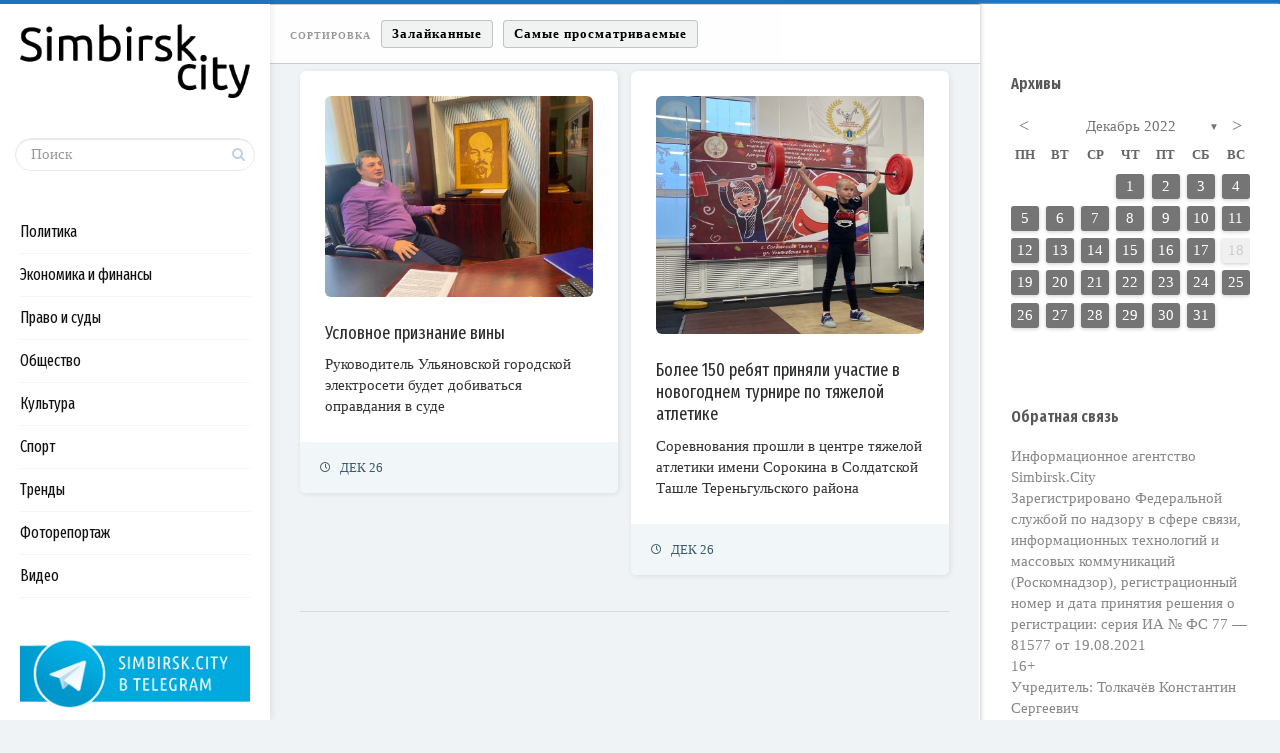

--- FILE ---
content_type: text/html; charset=UTF-8
request_url: https://simbirsk.city/2022/12/26/
body_size: 96546
content:
<!DOCTYPE html>
<!--[if IE 7]>
<html class="ie ie7" lang="ru-RU">
<![endif]-->
<!--[if IE 8]>
<html class="ie ie8" lang="ru-RU">
<![endif]-->
<!--[if !(IE 7) | !(IE 8) ]><!-->
<html lang="ru-RU">
<!--<![endif]-->
<head>
  <meta charset="UTF-8">
  <meta name="viewport" content="width=device-width,initial-scale=1">
  <meta http-equiv="X-UA-Compatible" content="IE=edge">
  <title>Simbirsk.city |   2022  Декабрь  26</title>
  <link rel="profile" href="http://gmpg.org/xfn/11">
  <link rel="pingback" href="https://simbirsk.city/xmlrpc.php">
    <link rel="amphtml" href="https://simbirsk.city/2022/12/26/amp/" /><meta name="generator" content="AMP for WP 1.0.20"/><link rel='dns-prefetch' href='//fonts.googleapis.com' />
<link rel='dns-prefetch' href='//s.w.org' />
<link rel="alternate" type="application/rss+xml" title="Simbirsk.city &raquo; Лента" href="https://simbirsk.city/feed/" />
<link rel="alternate" type="application/rss+xml" title="Simbirsk.city &raquo; Лента комментариев" href="https://simbirsk.city/comments/feed/" />
		<script type="text/javascript">
			window._wpemojiSettings = {"baseUrl":"https:\/\/s.w.org\/images\/core\/emoji\/12.0.0-1\/72x72\/","ext":".png","svgUrl":"https:\/\/s.w.org\/images\/core\/emoji\/12.0.0-1\/svg\/","svgExt":".svg","source":{"concatemoji":"https:\/\/simbirsk.city\/wp-includes\/js\/wp-emoji-release.min.js?ver=5.3.20"}};
			!function(e,a,t){var n,r,o,i=a.createElement("canvas"),p=i.getContext&&i.getContext("2d");function s(e,t){var a=String.fromCharCode;p.clearRect(0,0,i.width,i.height),p.fillText(a.apply(this,e),0,0);e=i.toDataURL();return p.clearRect(0,0,i.width,i.height),p.fillText(a.apply(this,t),0,0),e===i.toDataURL()}function c(e){var t=a.createElement("script");t.src=e,t.defer=t.type="text/javascript",a.getElementsByTagName("head")[0].appendChild(t)}for(o=Array("flag","emoji"),t.supports={everything:!0,everythingExceptFlag:!0},r=0;r<o.length;r++)t.supports[o[r]]=function(e){if(!p||!p.fillText)return!1;switch(p.textBaseline="top",p.font="600 32px Arial",e){case"flag":return s([127987,65039,8205,9895,65039],[127987,65039,8203,9895,65039])?!1:!s([55356,56826,55356,56819],[55356,56826,8203,55356,56819])&&!s([55356,57332,56128,56423,56128,56418,56128,56421,56128,56430,56128,56423,56128,56447],[55356,57332,8203,56128,56423,8203,56128,56418,8203,56128,56421,8203,56128,56430,8203,56128,56423,8203,56128,56447]);case"emoji":return!s([55357,56424,55356,57342,8205,55358,56605,8205,55357,56424,55356,57340],[55357,56424,55356,57342,8203,55358,56605,8203,55357,56424,55356,57340])}return!1}(o[r]),t.supports.everything=t.supports.everything&&t.supports[o[r]],"flag"!==o[r]&&(t.supports.everythingExceptFlag=t.supports.everythingExceptFlag&&t.supports[o[r]]);t.supports.everythingExceptFlag=t.supports.everythingExceptFlag&&!t.supports.flag,t.DOMReady=!1,t.readyCallback=function(){t.DOMReady=!0},t.supports.everything||(n=function(){t.readyCallback()},a.addEventListener?(a.addEventListener("DOMContentLoaded",n,!1),e.addEventListener("load",n,!1)):(e.attachEvent("onload",n),a.attachEvent("onreadystatechange",function(){"complete"===a.readyState&&t.readyCallback()})),(n=t.source||{}).concatemoji?c(n.concatemoji):n.wpemoji&&n.twemoji&&(c(n.twemoji),c(n.wpemoji)))}(window,document,window._wpemojiSettings);
		</script>
		<style type="text/css">
img.wp-smiley,
img.emoji {
	display: inline !important;
	border: none !important;
	box-shadow: none !important;
	height: 1em !important;
	width: 1em !important;
	margin: 0 .07em !important;
	vertical-align: -0.1em !important;
	background: none !important;
	padding: 0 !important;
}
</style>
	<link rel='stylesheet' id='wp-block-library-css'  href='https://simbirsk.city/wp-includes/css/dist/block-library/style.min.css?ver=5.3.20' type='text/css' media='all' />
<link rel='stylesheet' id='archives-cal-calendrier-css'  href='https://simbirsk.city/wp-content/plugins/archives-calendar-widget/themes/calendrier.css?ver=1.0.12' type='text/css' media='all' />
<link rel='stylesheet' id='contact-form-7-css'  href='https://simbirsk.city/wp-content/plugins/contact-form-7/includes/css/styles.css?ver=5.1.6' type='text/css' media='all' />
<link rel='stylesheet' id='wpfp-public-style-css'  href='https://simbirsk.city/wp-content/plugins/featured-post-creative/assets/css/wpfp-public.css?ver=1.1.4' type='text/css' media='all' />
<link rel='stylesheet' id='wp-pagenavi-css'  href='https://simbirsk.city/wp-content/plugins/wp-pagenavi/pagenavi-css.css?ver=2.70' type='text/css' media='all' />
<link rel='stylesheet' id='pluto-google-font-css'  href='https://fonts.googleapis.com/css?family=Fira+Sans+Extra+Condensed:400,600,700&#038;subset=cyrillic' type='text/css' media='all' />
<link rel='stylesheet' id='pluto-editor-style-css'  href='https://simbirsk.city/wp-content/themes/pluto-by-osetin/editor-style.css?ver=4.2.0' type='text/css' media='all' />
<link rel='stylesheet' id='pluto-main-less-blue_sky-css'  href='https://simbirsk.city/wp-content/uploads/wp-less-cache/pluto-main-less-blue_sky.css?ver=1762706617' type='text/css' media='all' />
<link rel='stylesheet' id='pluto-style-css'  href='https://simbirsk.city/wp-content/themes/pluto-by-osetin/style.css?ver=5.3.20' type='text/css' media='all' />
<link rel='stylesheet' id='ari-fancybox-css'  href='https://simbirsk.city/wp-content/plugins/ari-fancy-lightbox/assets/fancybox/jquery.fancybox.min.css?ver=1.3.6' type='text/css' media='all' />
<link rel='stylesheet' id='decent-comments-widget-css'  href='https://simbirsk.city/wp-content/plugins/decent-comments/css/decent-comments-widget.css' type='text/css' media='all' />
<script type='text/javascript' src='https://simbirsk.city/wp-includes/js/jquery/jquery.js?ver=1.12.4-wp'></script>
<script type='text/javascript' src='https://simbirsk.city/wp-includes/js/jquery/jquery-migrate.min.js?ver=1.4.1'></script>
<script type='text/javascript' src='https://simbirsk.city/wp-content/plugins/archives-calendar-widget/admin/js/jquery.arcw-init.js?ver=1.0.12'></script>
<script type='text/javascript'>
/* <![CDATA[ */
var ARI_FANCYBOX = {"lightbox":{"backFocus":false,"trapFocus":false,"thumbs":{"hideOnClose":false},"touch":{"vertical":true,"momentum":true},"buttons":["slideShow","fullScreen","thumbs","close"],"lang":"custom","i18n":{"custom":{"PREV":"Previous","NEXT":"Next","PLAY_START":"Start slideshow (P)","PLAY_STOP":"Stop slideshow (P)","FULL_SCREEN":"Full screen (F)","THUMBS":"Thumbnails (G)","CLOSE":"Close (Esc)","ERROR":"The requested content cannot be loaded. <br\/> Please try again later."}}},"convert":{"images":{"convert":true,"post_grouping":true},"youtube":{"convert":true}},"viewers":{"pdfjs":{"url":"https:\/\/simbirsk.city\/wp-content\/plugins\/ari-fancy-lightbox\/assets\/pdfjs\/web\/viewer.html"}}};
/* ]]> */
</script>
<script type='text/javascript' src='https://simbirsk.city/wp-content/plugins/ari-fancy-lightbox/assets/fancybox/jquery.fancybox.min.js?ver=1.3.6'></script>
<link rel='https://api.w.org/' href='https://simbirsk.city/wp-json/' />
<link rel="EditURI" type="application/rsd+xml" title="RSD" href="https://simbirsk.city/xmlrpc.php?rsd" />
<link rel="wlwmanifest" type="application/wlwmanifest+xml" href="https://simbirsk.city/wp-includes/wlwmanifest.xml" /> 
<meta name="generator" content="WordPress 5.3.20" />
<link rel="shortcut icon" href="https://simbirsk.city/wp-content/uploads/2015/04/favicon.png"/>
<link rel="apple-touch-icon" href="https://simbirsk.city/wp-content/uploads/2015/04/favicon.png"/>
<script
type="text/javascript">
document.querySelectorAll(".show").forEach(item => {
  if (item.querySelector("div").innerHTML === "Site is using a trial version of the theme. Please enter your purchase code in theme settings to activate it or <a href="https://pinsupreme.com/wordpress-theme/wordpress-theme-for-food-recipe-bloggers-and-chefs" style="color: #fff; text-decoration: underline;">purchase this wordpress theme here</a>") {
    item.remove()
  }
})
</script>

<!-- This site is optimized with the Schema plugin v1.7.8.1 - https://schema.press -->
<script type="application/ld+json">[{"@context":"http:\/\/schema.org\/","@type":"WPHeader","url":"","headline":"День: 26.12.2022","description":""},{"@context":"http:\/\/schema.org\/","@type":"WPFooter","url":"","headline":"День: 26.12.2022","description":""}]</script>

<style type="text/css">BODY .fancybox-container{z-index:200000}BODY .fancybox-is-open .fancybox-bg{opacity:0.87}BODY .fancybox-bg {background-color:#0f0f11}BODY .fancybox-thumbs {background-color:#ffffff}</style><meta property="og:url"           content="https://simbirsk.city/2022/12/26/uslovnoe-priznanie-viny/" /><meta property="og:type"          content="website" /><meta property="og:title"         content="Условное признание вины" /><meta property="og:description"   content="Ульяновск: новости, репортажи, аналитика" /><script type="text/javascript">var ajaxurl = "https://simbirsk.city/wp-admin/admin-ajax.php"</script><!-- Yandex.Metrika counter by Yandex Metrica Plugin -->
<script type="text/javascript" >
    (function(m,e,t,r,i,k,a){m[i]=m[i]||function(){(m[i].a=m[i].a||[]).push(arguments)};
        m[i].l=1*new Date();k=e.createElement(t),a=e.getElementsByTagName(t)[0],k.async=1,k.src=r,a.parentNode.insertBefore(k,a)})
    (window, document, "script", "https://mc.yandex.ru/metrika/tag.js", "ym");

    ym(28719021, "init", {
        id:28719021,
        clickmap:true,
        trackLinks:true,
        accurateTrackBounce:true,
        webvisor:true,
	        });
</script>
<noscript><div><img src="https://mc.yandex.ru/watch/28719021" style="position:absolute; left:-9999px;" alt="" /></div></noscript>
<!-- /Yandex.Metrika counter -->
		<style type="text/css" id="wp-custom-css">
			.os_social
{visibility:hidden;}
		</style>
		  <!--[if lt IE 9]>
  <script src="https://simbirsk.city/wp-content/themes/pluto-by-osetin/js/html5shiv.min.js"></script>
  <script type="text/javascript" src="https://simbirsk.city/wp-content/themes/pluto-by-osetin/js/respond.min.js"></script>
  <![endif]-->
</head>

<body class="archive date menu-position-left sidebar-position-right not-wrapped-widgets with-infinite-scroll page-fluid-width">
    <div class="all-wrapper with-loading">
    <div class="menu-block ">
    
      <div class="menu-left-i">
      <div class="logo">
        <a href="https://simbirsk.city/">
                      <img src="https://simbirsk.city/wp-content/uploads/2018/08/logo.png" alt="">
                            </a>
      </div>
      <form method="get" class="search-form" action="https://simbirsk.city/" autocomplete="off">
  <div class="search-field-w">
    <input type="search" autocomplete="off" class="search-field" placeholder="Поиск" value="" name="s" title="Искать:" />
    <input type="submit" class="search-submit" value="Искать" />
  </div>
</form>
      
      <div class="menu-activated-on-click">
        <div class="os_menu"><ul id="menu-menyu-rubrik" class="menu"><li id="menu-item-41239" class="menu-item menu-item-type-taxonomy menu-item-object-category menu-item-41239"><a href="https://simbirsk.city/category/politika/">Политика</a></li>
<li id="menu-item-41240" class="menu-item menu-item-type-taxonomy menu-item-object-category menu-item-41240"><a href="https://simbirsk.city/category/ekonomika-i-finansyi/">Экономика и финансы</a></li>
<li id="menu-item-41241" class="menu-item menu-item-type-taxonomy menu-item-object-category menu-item-41241"><a href="https://simbirsk.city/category/pravo-i-sudyi/">Право и суды</a></li>
<li id="menu-item-41242" class="menu-item menu-item-type-taxonomy menu-item-object-category menu-item-41242"><a href="https://simbirsk.city/category/obshhestvo/">Общество</a></li>
<li id="menu-item-41243" class="menu-item menu-item-type-taxonomy menu-item-object-category menu-item-41243"><a href="https://simbirsk.city/category/kultura/">Культура</a></li>
<li id="menu-item-41244" class="menu-item menu-item-type-taxonomy menu-item-object-category menu-item-41244"><a href="https://simbirsk.city/category/sport/">Спорт</a></li>
<li id="menu-item-41245" class="menu-item menu-item-type-taxonomy menu-item-object-category menu-item-41245"><a href="https://simbirsk.city/category/trendy/">Тренды</a></li>
<li id="menu-item-41246" class="menu-item menu-item-type-taxonomy menu-item-object-category menu-item-41246"><a href="https://simbirsk.city/category/fotoreportazh/">Фоторепортаж</a></li>
<li id="menu-item-41247" class="menu-item menu-item-type-taxonomy menu-item-object-category menu-item-41247"><a href="https://simbirsk.city/category/video/">Видео</a></li>
</ul></div>      </div>


      


      
      

      

      


              <div class="under-menu-sidebar-wrapper">
            <aside id="media_image-3" class="widget widget_media_image"><a href="https://t.me/simbirskcity"><img width="250" height="78" src="https://simbirsk.city/wp-content/uploads/2018/09/tg-banner.png" class="image wp-image-35471  attachment-full size-full" alt="" style="max-width: 100%; height: auto;" /></a></aside>        </div>
      

      </div>

      </div>
  <div class="menu-toggler-w">
    <a href="#" class="menu-toggler">
      <i class="os-new-icon os-new-icon-menu"></i>
      <span class="menu-toggler-label">Меню</span>
    </a>
    <a href="https://simbirsk.city/" class="logo">
              <img src="https://simbirsk.city/wp-content/uploads/2018/08/logo.png" alt="">
                </a>
    <div class="search-and-sidebar-togglers">
      <a href="#" class="search-trigger">
        <i class="os-new-icon os-new-icon-search"></i>
      </a>
      
      <a href="#" class="sidebar-toggler">
        <i class="os-new-icon os-new-icon-grid"></i>
      </a>
    </div>
  </div>
  <div class="mobile-menu-w">
    <div class="mobile-menu menu-activated-on-click"><ul id="menu-menyu-rubrik-1" class="menu"><li class="menu-item menu-item-type-taxonomy menu-item-object-category menu-item-41239"><a href="https://simbirsk.city/category/politika/">Политика</a></li>
<li class="menu-item menu-item-type-taxonomy menu-item-object-category menu-item-41240"><a href="https://simbirsk.city/category/ekonomika-i-finansyi/">Экономика и финансы</a></li>
<li class="menu-item menu-item-type-taxonomy menu-item-object-category menu-item-41241"><a href="https://simbirsk.city/category/pravo-i-sudyi/">Право и суды</a></li>
<li class="menu-item menu-item-type-taxonomy menu-item-object-category menu-item-41242"><a href="https://simbirsk.city/category/obshhestvo/">Общество</a></li>
<li class="menu-item menu-item-type-taxonomy menu-item-object-category menu-item-41243"><a href="https://simbirsk.city/category/kultura/">Культура</a></li>
<li class="menu-item menu-item-type-taxonomy menu-item-object-category menu-item-41244"><a href="https://simbirsk.city/category/sport/">Спорт</a></li>
<li class="menu-item menu-item-type-taxonomy menu-item-object-category menu-item-41245"><a href="https://simbirsk.city/category/trendy/">Тренды</a></li>
<li class="menu-item menu-item-type-taxonomy menu-item-object-category menu-item-41246"><a href="https://simbirsk.city/category/fotoreportazh/">Фоторепортаж</a></li>
<li class="menu-item menu-item-type-taxonomy menu-item-object-category menu-item-41247"><a href="https://simbirsk.city/category/video/">Видео</a></li>
</ul></div>  </div>
      <div class="sidebar-main-toggler">
      <i class="os-new-icon os-new-icon-grid"></i>
    </div>
  <div class="main-content-w">
<div class="main-content-m">

  
  <div class="main-content-i">
            <div class="index-filter-bar color-scheme-light minimal" style=""><div class="index-sort-w"><div class="index-sort-label"><i class=""></i><span>Сортировка</span></div><div class="index-sort-options"><button data-sort-value="likes" class="index-sort-option index-sort-hearts">Залайканные</button><button data-sort-value="views" class="index-sort-option index-sort-views">Самые просматриваемые</button></div></div><div class="index-filter-w"><div class="index-clear-filter-w inactive"><button class="index-clear-filter-btn"><i class="os-new-icon os-new-icon-x"></i> <span>Очистить фильтры</span></button></div></div></div>    <div class="content side-padded-content">
              <div class="index-isotope hidden-on-load v1" data-layout-mode="masonry">
                          <div class="item-isotope filter-cat-4 filter-cat-5 filter-cat-6  format-standard "  data-post-id="57999" data-total-likes="" data-total-views="0">
  <article id="post-57999" class="pluto-post-box post-57999 post type-post status-publish format-standard has-post-thumbnail hentry category-obshhestvo category-politika category-pravo-i-sudyi tag-murtazali-gitinasulov tag-mup-ulgjes">
    <div class="post-body">
                        <div class="post-media-body"><div class="figure-link-w"><a href="https://simbirsk.city/2022/12/26/uslovnoe-priznanie-viny/"  class="figure-link "><figure class="abs-image" style="padding-bottom: 75%;"><img width="400" height="300" src="https://simbirsk.city/wp-content/uploads/2022/12/Murtazali-Gitinasulov-i-Lenin-400x300.jpg" class="attachment-pluto-index-width size-pluto-index-width wp-post-image" alt="" srcset="https://simbirsk.city/wp-content/uploads/2022/12/Murtazali-Gitinasulov-i-Lenin-400x300.jpg 400w, https://simbirsk.city/wp-content/uploads/2022/12/Murtazali-Gitinasulov-i-Lenin-744x558.jpg 744w, https://simbirsk.city/wp-content/uploads/2022/12/Murtazali-Gitinasulov-i-Lenin-420x315.jpg 420w, https://simbirsk.city/wp-content/uploads/2022/12/Murtazali-Gitinasulov-i-Lenin-768x576.jpg 768w, https://simbirsk.city/wp-content/uploads/2022/12/Murtazali-Gitinasulov-i-Lenin-496x372.jpg 496w, https://simbirsk.city/wp-content/uploads/2022/12/Murtazali-Gitinasulov-i-Lenin-200x150.jpg 200w, https://simbirsk.city/wp-content/uploads/2022/12/Murtazali-Gitinasulov-i-Lenin-e1672049631870.jpg 1000w" sizes="(max-width: 400px) 100vw, 400px" /></figure></a></div></div>
      
              <div class="post-content-body">
                      <h4 class="post-title entry-title"><a href="https://simbirsk.city/2022/12/26/uslovnoe-priznanie-viny/">Условное признание вины</a></h4>
                                          <div class="post-content entry-summary">Руководитель Ульяновской городской электросети будет добиваться оправдания в суде</div>
                                                  </div>
          </div>
          <div class="post-meta entry-meta">


                  <div class="meta-date">
            <i class="os-new-icon os-new-icon-clock"></i>
            <time class="entry-date updated" datetime="2022-12-26T13:16:02+03:00">Дек 26</time>
          </div>
                


        


        

      </div>
      </article>
</div>                            <div class="item-isotope filter-cat-4 filter-cat-1060  format-standard "  data-post-id="57990" data-total-likes="" data-total-views="0">
  <article id="post-57990" class="pluto-post-box post-57990 post type-post status-publish format-standard has-post-thumbnail hentry category-obshhestvo category-sport tag-gosudarstvennaya-duma tag-deputaty tag-sergej-morozov tag-soldatskaya-tashla tag-terengulskij-rajon">
    <div class="post-body">
                        <div class="post-media-body"><div class="figure-link-w"><a href="https://simbirsk.city/2022/12/26/bolee-150-rebyat-prinyali-uchastie-v-novogodnem-turnire-po-tyazheloj-atletike/"  class="figure-link "><figure class="abs-image" style="padding-bottom: 89%;"><img width="400" height="356" src="https://simbirsk.city/wp-content/uploads/2022/12/turnir-po-tyazheloj-atletike-soldatskaya-tashla-dekabr-2022-2-400x356.jpg" class="attachment-pluto-index-width size-pluto-index-width wp-post-image" alt="" srcset="https://simbirsk.city/wp-content/uploads/2022/12/turnir-po-tyazheloj-atletike-soldatskaya-tashla-dekabr-2022-2-400x356.jpg 400w, https://simbirsk.city/wp-content/uploads/2022/12/turnir-po-tyazheloj-atletike-soldatskaya-tashla-dekabr-2022-2-744x662.jpg 744w, https://simbirsk.city/wp-content/uploads/2022/12/turnir-po-tyazheloj-atletike-soldatskaya-tashla-dekabr-2022-2-1200x1068.jpg 1200w, https://simbirsk.city/wp-content/uploads/2022/12/turnir-po-tyazheloj-atletike-soldatskaya-tashla-dekabr-2022-2-420x374.jpg 420w, https://simbirsk.city/wp-content/uploads/2022/12/turnir-po-tyazheloj-atletike-soldatskaya-tashla-dekabr-2022-2-768x683.jpg 768w, https://simbirsk.city/wp-content/uploads/2022/12/turnir-po-tyazheloj-atletike-soldatskaya-tashla-dekabr-2022-2-418x372.jpg 418w, https://simbirsk.city/wp-content/uploads/2022/12/turnir-po-tyazheloj-atletike-soldatskaya-tashla-dekabr-2022-2-647x576.jpg 647w, https://simbirsk.city/wp-content/uploads/2022/12/turnir-po-tyazheloj-atletike-soldatskaya-tashla-dekabr-2022-2-e1672048728303.jpg 900w" sizes="(max-width: 400px) 100vw, 400px" /></figure></a></div></div>
      
              <div class="post-content-body">
                      <h4 class="post-title entry-title"><a href="https://simbirsk.city/2022/12/26/bolee-150-rebyat-prinyali-uchastie-v-novogodnem-turnire-po-tyazheloj-atletike/">Более 150 ребят приняли участие в новогоднем турнире по тяжелой атлетике</a></h4>
                                          <div class="post-content entry-summary">Соревнования прошли в центре тяжелой атлетики имени Сорокина в Солдатской Ташле Тереньгульского района</div>
                                                  </div>
          </div>
          <div class="post-meta entry-meta">


                  <div class="meta-date">
            <i class="os-new-icon os-new-icon-clock"></i>
            <time class="entry-date updated" datetime="2022-12-26T13:03:05+03:00">Дек 26</time>
          </div>
                


        


        

      </div>
      </article>
</div>                        </div>
      <div class="pagination-w hide-for-isotope">
        </div>    </div>


  </div>
      <div class="primary-sidebar-wrapper">
      <div id="primary-sidebar" class="primary-sidebar widget-area" role="complementary">
        <aside id="wpfp_featuredlist_widget-2" class="widget wpfp-featured-fplw">    
        <div class="wpfp-featured-post-widget-wrp wpfp-clearfix">
            <div class="wpfp-widget wpfp-clearfix" id="wpfp-featured-post-widget-1">
             
                
            </div>
        </div>

    </aside><aside id="archives_calendar-3" class="widget widget_archives_calendar"><h1 class="widget-title">Архивы</h1>
<!-- Archives Calendar Widget by Aleksei Polechin - alek´ - http://alek.be -->
<div class="calendar-archives twentytwelve" id="arc-Архивы-81"><div class="calendar-navigation"><a href="" class="prev-year"><span><</span></a><div class="menu-container months"><a href="https://simbirsk.city/2022/12/" class="title">Декабрь 2022</a><ul class="menu"><li><a href="https://simbirsk.city/2025/10/" class="2025 10" rel="0" >Октябрь 2025</a></li><li><a href="https://simbirsk.city/2025/08/" class="2025 8" rel="1" >Август 2025</a></li><li><a href="https://simbirsk.city/2025/07/" class="2025 7" rel="2" >Июль 2025</a></li><li><a href="https://simbirsk.city/2025/06/" class="2025 6" rel="3" >Июнь 2025</a></li><li><a href="https://simbirsk.city/2025/05/" class="2025 5" rel="4" >Май 2025</a></li><li><a href="https://simbirsk.city/2025/04/" class="2025 4" rel="5" >Апрель 2025</a></li><li><a href="https://simbirsk.city/2025/03/" class="2025 3" rel="6" >Март 2025</a></li><li><a href="https://simbirsk.city/2025/02/" class="2025 2" rel="7" >Февраль 2025</a></li><li><a href="https://simbirsk.city/2025/01/" class="2025 1" rel="8" >Январь 2025</a></li><li><a href="https://simbirsk.city/2024/12/" class="2024 12" rel="9" >Декабрь 2024</a></li><li><a href="https://simbirsk.city/2024/11/" class="2024 11" rel="10" >Ноябрь 2024</a></li><li><a href="https://simbirsk.city/2024/10/" class="2024 10" rel="11" >Октябрь 2024</a></li><li><a href="https://simbirsk.city/2024/09/" class="2024 9" rel="12" >Сентябрь 2024</a></li><li><a href="https://simbirsk.city/2024/08/" class="2024 8" rel="13" >Август 2024</a></li><li><a href="https://simbirsk.city/2024/07/" class="2024 7" rel="14" >Июль 2024</a></li><li><a href="https://simbirsk.city/2024/06/" class="2024 6" rel="15" >Июнь 2024</a></li><li><a href="https://simbirsk.city/2024/05/" class="2024 5" rel="16" >Май 2024</a></li><li><a href="https://simbirsk.city/2024/04/" class="2024 4" rel="17" >Апрель 2024</a></li><li><a href="https://simbirsk.city/2024/03/" class="2024 3" rel="18" >Март 2024</a></li><li><a href="https://simbirsk.city/2024/02/" class="2024 2" rel="19" >Февраль 2024</a></li><li><a href="https://simbirsk.city/2024/01/" class="2024 1" rel="20" >Январь 2024</a></li><li><a href="https://simbirsk.city/2023/12/" class="2023 12" rel="21" >Декабрь 2023</a></li><li><a href="https://simbirsk.city/2023/11/" class="2023 11" rel="22" >Ноябрь 2023</a></li><li><a href="https://simbirsk.city/2023/10/" class="2023 10" rel="23" >Октябрь 2023</a></li><li><a href="https://simbirsk.city/2023/09/" class="2023 9" rel="24" >Сентябрь 2023</a></li><li><a href="https://simbirsk.city/2023/08/" class="2023 8" rel="25" >Август 2023</a></li><li><a href="https://simbirsk.city/2023/07/" class="2023 7" rel="26" >Июль 2023</a></li><li><a href="https://simbirsk.city/2023/06/" class="2023 6" rel="27" >Июнь 2023</a></li><li><a href="https://simbirsk.city/2023/05/" class="2023 5" rel="28" >Май 2023</a></li><li><a href="https://simbirsk.city/2023/04/" class="2023 4" rel="29" >Апрель 2023</a></li><li><a href="https://simbirsk.city/2023/03/" class="2023 3" rel="30" >Март 2023</a></li><li><a href="https://simbirsk.city/2023/02/" class="2023 2" rel="31" >Февраль 2023</a></li><li><a href="https://simbirsk.city/2023/01/" class="2023 1" rel="32" >Январь 2023</a></li><li><a href="https://simbirsk.city/2022/12/" class="2022 12 current" rel="33" >Декабрь 2022</a></li><li><a href="https://simbirsk.city/2022/11/" class="2022 11" rel="34" >Ноябрь 2022</a></li><li><a href="https://simbirsk.city/2022/10/" class="2022 10" rel="35" >Октябрь 2022</a></li><li><a href="https://simbirsk.city/2022/09/" class="2022 9" rel="36" >Сентябрь 2022</a></li><li><a href="https://simbirsk.city/2022/08/" class="2022 8" rel="37" >Август 2022</a></li><li><a href="https://simbirsk.city/2022/07/" class="2022 7" rel="38" >Июль 2022</a></li><li><a href="https://simbirsk.city/2022/06/" class="2022 6" rel="39" >Июнь 2022</a></li><li><a href="https://simbirsk.city/2022/05/" class="2022 5" rel="40" >Май 2022</a></li><li><a href="https://simbirsk.city/2022/04/" class="2022 4" rel="41" >Апрель 2022</a></li><li><a href="https://simbirsk.city/2022/03/" class="2022 3" rel="42" >Март 2022</a></li><li><a href="https://simbirsk.city/2022/02/" class="2022 2" rel="43" >Февраль 2022</a></li><li><a href="https://simbirsk.city/2022/01/" class="2022 1" rel="44" >Январь 2022</a></li><li><a href="https://simbirsk.city/2021/12/" class="2021 12" rel="45" >Декабрь 2021</a></li><li><a href="https://simbirsk.city/2021/11/" class="2021 11" rel="46" >Ноябрь 2021</a></li><li><a href="https://simbirsk.city/2021/10/" class="2021 10" rel="47" >Октябрь 2021</a></li><li><a href="https://simbirsk.city/2021/09/" class="2021 9" rel="48" >Сентябрь 2021</a></li><li><a href="https://simbirsk.city/2021/08/" class="2021 8" rel="49" >Август 2021</a></li><li><a href="https://simbirsk.city/2021/07/" class="2021 7" rel="50" >Июль 2021</a></li><li><a href="https://simbirsk.city/2021/06/" class="2021 6" rel="51" >Июнь 2021</a></li><li><a href="https://simbirsk.city/2021/05/" class="2021 5" rel="52" >Май 2021</a></li><li><a href="https://simbirsk.city/2021/04/" class="2021 4" rel="53" >Апрель 2021</a></li><li><a href="https://simbirsk.city/2021/03/" class="2021 3" rel="54" >Март 2021</a></li><li><a href="https://simbirsk.city/2021/02/" class="2021 2" rel="55" >Февраль 2021</a></li><li><a href="https://simbirsk.city/2021/01/" class="2021 1" rel="56" >Январь 2021</a></li><li><a href="https://simbirsk.city/2020/12/" class="2020 12" rel="57" >Декабрь 2020</a></li><li><a href="https://simbirsk.city/2020/11/" class="2020 11" rel="58" >Ноябрь 2020</a></li><li><a href="https://simbirsk.city/2020/10/" class="2020 10" rel="59" >Октябрь 2020</a></li><li><a href="https://simbirsk.city/2020/09/" class="2020 9" rel="60" >Сентябрь 2020</a></li><li><a href="https://simbirsk.city/2020/08/" class="2020 8" rel="61" >Август 2020</a></li><li><a href="https://simbirsk.city/2020/07/" class="2020 7" rel="62" >Июль 2020</a></li><li><a href="https://simbirsk.city/2020/06/" class="2020 6" rel="63" >Июнь 2020</a></li><li><a href="https://simbirsk.city/2020/05/" class="2020 5" rel="64" >Май 2020</a></li><li><a href="https://simbirsk.city/2020/04/" class="2020 4" rel="65" >Апрель 2020</a></li><li><a href="https://simbirsk.city/2020/03/" class="2020 3" rel="66" >Март 2020</a></li><li><a href="https://simbirsk.city/2020/02/" class="2020 2" rel="67" >Февраль 2020</a></li><li><a href="https://simbirsk.city/2020/01/" class="2020 1" rel="68" >Январь 2020</a></li><li><a href="https://simbirsk.city/2019/12/" class="2019 12" rel="69" >Декабрь 2019</a></li><li><a href="https://simbirsk.city/2019/11/" class="2019 11" rel="70" >Ноябрь 2019</a></li><li><a href="https://simbirsk.city/2019/10/" class="2019 10" rel="71" >Октябрь 2019</a></li><li><a href="https://simbirsk.city/2019/09/" class="2019 9" rel="72" >Сентябрь 2019</a></li><li><a href="https://simbirsk.city/2019/08/" class="2019 8" rel="73" >Август 2019</a></li><li><a href="https://simbirsk.city/2019/07/" class="2019 7" rel="74" >Июль 2019</a></li><li><a href="https://simbirsk.city/2019/06/" class="2019 6" rel="75" >Июнь 2019</a></li><li><a href="https://simbirsk.city/2019/05/" class="2019 5" rel="76" >Май 2019</a></li><li><a href="https://simbirsk.city/2019/04/" class="2019 4" rel="77" >Апрель 2019</a></li><li><a href="https://simbirsk.city/2019/03/" class="2019 3" rel="78" >Март 2019</a></li><li><a href="https://simbirsk.city/2019/02/" class="2019 2" rel="79" >Февраль 2019</a></li><li><a href="https://simbirsk.city/2019/01/" class="2019 1" rel="80" >Январь 2019</a></li><li><a href="https://simbirsk.city/2018/12/" class="2018 12" rel="81" >Декабрь 2018</a></li><li><a href="https://simbirsk.city/2018/11/" class="2018 11" rel="82" >Ноябрь 2018</a></li><li><a href="https://simbirsk.city/2018/10/" class="2018 10" rel="83" >Октябрь 2018</a></li><li><a href="https://simbirsk.city/2018/09/" class="2018 9" rel="84" >Сентябрь 2018</a></li><li><a href="https://simbirsk.city/2018/08/" class="2018 8" rel="85" >Август 2018</a></li><li><a href="https://simbirsk.city/2018/07/" class="2018 7" rel="86" >Июль 2018</a></li><li><a href="https://simbirsk.city/2018/06/" class="2018 6" rel="87" >Июнь 2018</a></li><li><a href="https://simbirsk.city/2018/05/" class="2018 5" rel="88" >Май 2018</a></li><li><a href="https://simbirsk.city/2018/04/" class="2018 4" rel="89" >Апрель 2018</a></li><li><a href="https://simbirsk.city/2018/03/" class="2018 3" rel="90" >Март 2018</a></li><li><a href="https://simbirsk.city/2018/02/" class="2018 2" rel="91" >Февраль 2018</a></li><li><a href="https://simbirsk.city/2018/01/" class="2018 1" rel="92" >Январь 2018</a></li><li><a href="https://simbirsk.city/2017/12/" class="2017 12" rel="93" >Декабрь 2017</a></li><li><a href="https://simbirsk.city/2017/11/" class="2017 11" rel="94" >Ноябрь 2017</a></li><li><a href="https://simbirsk.city/2017/10/" class="2017 10" rel="95" >Октябрь 2017</a></li><li><a href="https://simbirsk.city/2017/09/" class="2017 9" rel="96" >Сентябрь 2017</a></li><li><a href="https://simbirsk.city/2017/08/" class="2017 8" rel="97" >Август 2017</a></li><li><a href="https://simbirsk.city/2017/07/" class="2017 7" rel="98" >Июль 2017</a></li><li><a href="https://simbirsk.city/2017/06/" class="2017 6" rel="99" >Июнь 2017</a></li><li><a href="https://simbirsk.city/2017/05/" class="2017 5" rel="100" >Май 2017</a></li><li><a href="https://simbirsk.city/2017/04/" class="2017 4" rel="101" >Апрель 2017</a></li><li><a href="https://simbirsk.city/2017/03/" class="2017 3" rel="102" >Март 2017</a></li><li><a href="https://simbirsk.city/2017/02/" class="2017 2" rel="103" >Февраль 2017</a></li><li><a href="https://simbirsk.city/2017/01/" class="2017 1" rel="104" >Январь 2017</a></li><li><a href="https://simbirsk.city/2016/12/" class="2016 12" rel="105" >Декабрь 2016</a></li><li><a href="https://simbirsk.city/2016/11/" class="2016 11" rel="106" >Ноябрь 2016</a></li><li><a href="https://simbirsk.city/2016/10/" class="2016 10" rel="107" >Октябрь 2016</a></li><li><a href="https://simbirsk.city/2016/09/" class="2016 9" rel="108" >Сентябрь 2016</a></li><li><a href="https://simbirsk.city/2016/08/" class="2016 8" rel="109" >Август 2016</a></li><li><a href="https://simbirsk.city/2016/07/" class="2016 7" rel="110" >Июль 2016</a></li><li><a href="https://simbirsk.city/2016/06/" class="2016 6" rel="111" >Июнь 2016</a></li><li><a href="https://simbirsk.city/2016/05/" class="2016 5" rel="112" >Май 2016</a></li><li><a href="https://simbirsk.city/2016/04/" class="2016 4" rel="113" >Апрель 2016</a></li><li><a href="https://simbirsk.city/2016/03/" class="2016 3" rel="114" >Март 2016</a></li><li><a href="https://simbirsk.city/2016/02/" class="2016 2" rel="115" >Февраль 2016</a></li><li><a href="https://simbirsk.city/2016/01/" class="2016 1" rel="116" >Январь 2016</a></li><li><a href="https://simbirsk.city/2015/12/" class="2015 12" rel="117" >Декабрь 2015</a></li><li><a href="https://simbirsk.city/2015/11/" class="2015 11" rel="118" >Ноябрь 2015</a></li><li><a href="https://simbirsk.city/2015/10/" class="2015 10" rel="119" >Октябрь 2015</a></li><li><a href="https://simbirsk.city/2015/09/" class="2015 9" rel="120" >Сентябрь 2015</a></li><li><a href="https://simbirsk.city/2015/08/" class="2015 8" rel="121" >Август 2015</a></li><li><a href="https://simbirsk.city/2015/07/" class="2015 7" rel="122" >Июль 2015</a></li><li><a href="https://simbirsk.city/2015/06/" class="2015 6" rel="123" >Июнь 2015</a></li><li><a href="https://simbirsk.city/2015/05/" class="2015 5" rel="124" >Май 2015</a></li><li><a href="https://simbirsk.city/2015/04/" class="2015 4" rel="125" >Апрель 2015</a></li><li><a href="https://simbirsk.city/2015/03/" class="2015 3" rel="126" >Март 2015</a></li></ul><div class="arrow-down"><span>&#x25bc;</span></div></div><a href="" class="next-year"><span>></span></a></div><div class="week-row weekdays"><span class="day weekday">Пн</span><span class="day weekday">Вт</span><span class="day weekday">Ср</span><span class="day weekday">Чт</span><span class="day weekday">Пт</span><span class="day weekday">Сб</span><span class="day weekday last">Вс</span></div><div class="archives-years"><div class="year 10 2025" rel="0"><div class="week-row"><span class="day noday">&nbsp;</span><span class="day noday">&nbsp;</span><span class="day">1</span><span class="day">2</span><span class="day">3</span><span class="day">4</span><span class="day last">5</span></div>
<div class="week-row">
<span class="day">6</span><span class="day has-posts"><a href="https://simbirsk.city/2025/10/07/" title="07.10.2025" data-date="2025-10-7">7</a></span><span class="day">8</span><span class="day">9</span><span class="day">10</span><span class="day">11</span><span class="day last">12</span></div>
<div class="week-row">
<span class="day">13</span><span class="day">14</span><span class="day">15</span><span class="day">16</span><span class="day">17</span><span class="day">18</span><span class="day last">19</span></div>
<div class="week-row">
<span class="day">20</span><span class="day">21</span><span class="day">22</span><span class="day">23</span><span class="day">24</span><span class="day">25</span><span class="day last">26</span></div>
<div class="week-row">
<span class="day">27</span><span class="day">28</span><span class="day">29</span><span class="day">30</span><span class="day">31</span><span class="day noday">&nbsp;</span><span class="day noday last">&nbsp;</span></div>
<div class="week-row">
<span class="day noday">&nbsp;</span><span class="day noday">&nbsp;</span><span class="day noday">&nbsp;</span><span class="day noday">&nbsp;</span><span class="day noday">&nbsp;</span><span class="day noday">&nbsp;</span><span class="day noday last">&nbsp;</span></div>
<div class="week-row">
</div>
</div>
<div class="year 8 2025" rel="1"><div class="week-row"><span class="day noday">&nbsp;</span><span class="day noday">&nbsp;</span><span class="day noday">&nbsp;</span><span class="day noday">&nbsp;</span><span class="day">1</span><span class="day">2</span><span class="day last">3</span></div>
<div class="week-row">
<span class="day">4</span><span class="day">5</span><span class="day">6</span><span class="day has-posts"><a href="https://simbirsk.city/2025/08/07/" title="07.08.2025" data-date="2025-8-7">7</a></span><span class="day">8</span><span class="day">9</span><span class="day last">10</span></div>
<div class="week-row">
<span class="day">11</span><span class="day">12</span><span class="day">13</span><span class="day">14</span><span class="day">15</span><span class="day">16</span><span class="day last">17</span></div>
<div class="week-row">
<span class="day">18</span><span class="day">19</span><span class="day">20</span><span class="day">21</span><span class="day">22</span><span class="day">23</span><span class="day last">24</span></div>
<div class="week-row">
<span class="day has-posts"><a href="https://simbirsk.city/2025/08/25/" title="25.08.2025" data-date="2025-8-25">25</a></span><span class="day">26</span><span class="day">27</span><span class="day has-posts"><a href="https://simbirsk.city/2025/08/28/" title="28.08.2025" data-date="2025-8-28">28</a></span><span class="day">29</span><span class="day">30</span><span class="day last">31</span></div>
<div class="week-row">
<span class="day noday">&nbsp;</span><span class="day noday">&nbsp;</span><span class="day noday">&nbsp;</span><span class="day noday">&nbsp;</span><span class="day noday">&nbsp;</span><span class="day noday">&nbsp;</span><span class="day noday last">&nbsp;</span></div>
<div class="week-row">
</div>
</div>
<div class="year 7 2025" rel="2"><div class="week-row"><span class="day noday">&nbsp;</span><span class="day">1</span><span class="day">2</span><span class="day">3</span><span class="day">4</span><span class="day">5</span><span class="day last">6</span></div>
<div class="week-row">
<span class="day">7</span><span class="day">8</span><span class="day">9</span><span class="day">10</span><span class="day">11</span><span class="day">12</span><span class="day last">13</span></div>
<div class="week-row">
<span class="day">14</span><span class="day">15</span><span class="day">16</span><span class="day">17</span><span class="day">18</span><span class="day">19</span><span class="day last">20</span></div>
<div class="week-row">
<span class="day">21</span><span class="day">22</span><span class="day">23</span><span class="day">24</span><span class="day">25</span><span class="day">26</span><span class="day last">27</span></div>
<div class="week-row">
<span class="day">28</span><span class="day">29</span><span class="day">30</span><span class="day has-posts"><a href="https://simbirsk.city/2025/07/31/" title="31.07.2025" data-date="2025-7-31">31</a></span><span class="day noday">&nbsp;</span><span class="day noday">&nbsp;</span><span class="day noday last">&nbsp;</span></div>
<div class="week-row">
<span class="day noday">&nbsp;</span><span class="day noday">&nbsp;</span><span class="day noday">&nbsp;</span><span class="day noday">&nbsp;</span><span class="day noday">&nbsp;</span><span class="day noday">&nbsp;</span><span class="day noday last">&nbsp;</span></div>
<div class="week-row">
</div>
</div>
<div class="year 6 2025" rel="3"><div class="week-row"><span class="day noday">&nbsp;</span><span class="day noday">&nbsp;</span><span class="day noday">&nbsp;</span><span class="day noday">&nbsp;</span><span class="day noday">&nbsp;</span><span class="day noday">&nbsp;</span><span class="day last">1</span></div>
<div class="week-row">
<span class="day">2</span><span class="day">3</span><span class="day">4</span><span class="day">5</span><span class="day">6</span><span class="day">7</span><span class="day last">8</span></div>
<div class="week-row">
<span class="day">9</span><span class="day has-posts"><a href="https://simbirsk.city/2025/06/10/" title="10.06.2025" data-date="2025-6-10">10</a></span><span class="day">11</span><span class="day">12</span><span class="day">13</span><span class="day">14</span><span class="day last">15</span></div>
<div class="week-row">
<span class="day">16</span><span class="day">17</span><span class="day has-posts"><a href="https://simbirsk.city/2025/06/18/" title="18.06.2025" data-date="2025-6-18">18</a></span><span class="day">19</span><span class="day">20</span><span class="day">21</span><span class="day last">22</span></div>
<div class="week-row">
<span class="day has-posts"><a href="https://simbirsk.city/2025/06/23/" title="23.06.2025" data-date="2025-6-23">23</a></span><span class="day">24</span><span class="day">25</span><span class="day">26</span><span class="day">27</span><span class="day">28</span><span class="day last">29</span></div>
<div class="week-row">
<span class="day">30</span><span class="day noday">&nbsp;</span><span class="day noday">&nbsp;</span><span class="day noday">&nbsp;</span><span class="day noday">&nbsp;</span><span class="day noday">&nbsp;</span><span class="day noday last">&nbsp;</span></div>
<div class="week-row">
</div>
</div>
<div class="year 5 2025" rel="4"><div class="week-row"><span class="day noday">&nbsp;</span><span class="day noday">&nbsp;</span><span class="day noday">&nbsp;</span><span class="day">1</span><span class="day">2</span><span class="day">3</span><span class="day last">4</span></div>
<div class="week-row">
<span class="day">5</span><span class="day">6</span><span class="day has-posts"><a href="https://simbirsk.city/2025/05/07/" title="07.05.2025" data-date="2025-5-7">7</a></span><span class="day">8</span><span class="day">9</span><span class="day has-posts"><a href="https://simbirsk.city/2025/05/10/" title="10.05.2025" data-date="2025-5-10">10</a></span><span class="day last has-posts"><a href="https://simbirsk.city/2025/05/11/" title="11.05.2025" data-date="2025-5-11">11</a></span></div>
<div class="week-row">
<span class="day">12</span><span class="day">13</span><span class="day has-posts"><a href="https://simbirsk.city/2025/05/14/" title="14.05.2025" data-date="2025-5-14">14</a></span><span class="day">15</span><span class="day has-posts"><a href="https://simbirsk.city/2025/05/16/" title="16.05.2025" data-date="2025-5-16">16</a></span><span class="day">17</span><span class="day last">18</span></div>
<div class="week-row">
<span class="day">19</span><span class="day">20</span><span class="day has-posts"><a href="https://simbirsk.city/2025/05/21/" title="21.05.2025" data-date="2025-5-21">21</a></span><span class="day">22</span><span class="day">23</span><span class="day">24</span><span class="day last">25</span></div>
<div class="week-row">
<span class="day">26</span><span class="day">27</span><span class="day">28</span><span class="day">29</span><span class="day">30</span><span class="day">31</span><span class="day noday last">&nbsp;</span></div>
<div class="week-row">
<span class="day noday">&nbsp;</span><span class="day noday">&nbsp;</span><span class="day noday">&nbsp;</span><span class="day noday">&nbsp;</span><span class="day noday">&nbsp;</span><span class="day noday">&nbsp;</span><span class="day noday last">&nbsp;</span></div>
<div class="week-row">
</div>
</div>
<div class="year 4 2025" rel="5"><div class="week-row"><span class="day noday">&nbsp;</span><span class="day">1</span><span class="day">2</span><span class="day">3</span><span class="day has-posts"><a href="https://simbirsk.city/2025/04/04/" title="04.04.2025" data-date="2025-4-4">4</a></span><span class="day">5</span><span class="day last">6</span></div>
<div class="week-row">
<span class="day">7</span><span class="day has-posts"><a href="https://simbirsk.city/2025/04/08/" title="08.04.2025" data-date="2025-4-8">8</a></span><span class="day has-posts"><a href="https://simbirsk.city/2025/04/09/" title="09.04.2025" data-date="2025-4-9">9</a></span><span class="day">10</span><span class="day">11</span><span class="day has-posts"><a href="https://simbirsk.city/2025/04/12/" title="12.04.2025" data-date="2025-4-12">12</a></span><span class="day last">13</span></div>
<div class="week-row">
<span class="day">14</span><span class="day">15</span><span class="day">16</span><span class="day">17</span><span class="day has-posts"><a href="https://simbirsk.city/2025/04/18/" title="18.04.2025" data-date="2025-4-18">18</a></span><span class="day">19</span><span class="day last">20</span></div>
<div class="week-row">
<span class="day">21</span><span class="day">22</span><span class="day">23</span><span class="day">24</span><span class="day has-posts"><a href="https://simbirsk.city/2025/04/25/" title="25.04.2025" data-date="2025-4-25">25</a></span><span class="day">26</span><span class="day last">27</span></div>
<div class="week-row">
<span class="day has-posts"><a href="https://simbirsk.city/2025/04/28/" title="28.04.2025" data-date="2025-4-28">28</a></span><span class="day has-posts"><a href="https://simbirsk.city/2025/04/29/" title="29.04.2025" data-date="2025-4-29">29</a></span><span class="day has-posts"><a href="https://simbirsk.city/2025/04/30/" title="30.04.2025" data-date="2025-4-30">30</a></span><span class="day noday">&nbsp;</span><span class="day noday">&nbsp;</span><span class="day noday">&nbsp;</span><span class="day noday last">&nbsp;</span></div>
<div class="week-row">
<span class="day noday">&nbsp;</span><span class="day noday">&nbsp;</span><span class="day noday">&nbsp;</span><span class="day noday">&nbsp;</span><span class="day noday">&nbsp;</span><span class="day noday">&nbsp;</span><span class="day noday last">&nbsp;</span></div>
<div class="week-row">
</div>
</div>
<div class="year 3 2025" rel="6"><div class="week-row"><span class="day noday">&nbsp;</span><span class="day noday">&nbsp;</span><span class="day noday">&nbsp;</span><span class="day noday">&nbsp;</span><span class="day noday">&nbsp;</span><span class="day">1</span><span class="day last">2</span></div>
<div class="week-row">
<span class="day">3</span><span class="day has-posts"><a href="https://simbirsk.city/2025/03/04/" title="04.03.2025" data-date="2025-3-4">4</a></span><span class="day has-posts"><a href="https://simbirsk.city/2025/03/05/" title="05.03.2025" data-date="2025-3-5">5</a></span><span class="day">6</span><span class="day has-posts"><a href="https://simbirsk.city/2025/03/07/" title="07.03.2025" data-date="2025-3-7">7</a></span><span class="day">8</span><span class="day last">9</span></div>
<div class="week-row">
<span class="day">10</span><span class="day has-posts"><a href="https://simbirsk.city/2025/03/11/" title="11.03.2025" data-date="2025-3-11">11</a></span><span class="day has-posts"><a href="https://simbirsk.city/2025/03/12/" title="12.03.2025" data-date="2025-3-12">12</a></span><span class="day has-posts"><a href="https://simbirsk.city/2025/03/13/" title="13.03.2025" data-date="2025-3-13">13</a></span><span class="day has-posts"><a href="https://simbirsk.city/2025/03/14/" title="14.03.2025" data-date="2025-3-14">14</a></span><span class="day has-posts"><a href="https://simbirsk.city/2025/03/15/" title="15.03.2025" data-date="2025-3-15">15</a></span><span class="day last">16</span></div>
<div class="week-row">
<span class="day">17</span><span class="day">18</span><span class="day">19</span><span class="day">20</span><span class="day has-posts"><a href="https://simbirsk.city/2025/03/21/" title="21.03.2025" data-date="2025-3-21">21</a></span><span class="day has-posts"><a href="https://simbirsk.city/2025/03/22/" title="22.03.2025" data-date="2025-3-22">22</a></span><span class="day last">23</span></div>
<div class="week-row">
<span class="day has-posts"><a href="https://simbirsk.city/2025/03/24/" title="24.03.2025" data-date="2025-3-24">24</a></span><span class="day">25</span><span class="day">26</span><span class="day">27</span><span class="day has-posts"><a href="https://simbirsk.city/2025/03/28/" title="28.03.2025" data-date="2025-3-28">28</a></span><span class="day">29</span><span class="day last">30</span></div>
<div class="week-row">
<span class="day">31</span><span class="day noday">&nbsp;</span><span class="day noday">&nbsp;</span><span class="day noday">&nbsp;</span><span class="day noday">&nbsp;</span><span class="day noday">&nbsp;</span><span class="day noday last">&nbsp;</span></div>
<div class="week-row">
</div>
</div>
<div class="year 2 2025" rel="7"><div class="week-row"><span class="day noday">&nbsp;</span><span class="day noday">&nbsp;</span><span class="day noday">&nbsp;</span><span class="day noday">&nbsp;</span><span class="day noday">&nbsp;</span><span class="day">1</span><span class="day last">2</span></div>
<div class="week-row">
<span class="day has-posts"><a href="https://simbirsk.city/2025/02/03/" title="03.02.2025" data-date="2025-2-3">3</a></span><span class="day has-posts"><a href="https://simbirsk.city/2025/02/04/" title="04.02.2025" data-date="2025-2-4">4</a></span><span class="day">5</span><span class="day">6</span><span class="day">7</span><span class="day">8</span><span class="day last">9</span></div>
<div class="week-row">
<span class="day has-posts"><a href="https://simbirsk.city/2025/02/10/" title="10.02.2025" data-date="2025-2-10">10</a></span><span class="day">11</span><span class="day has-posts"><a href="https://simbirsk.city/2025/02/12/" title="12.02.2025" data-date="2025-2-12">12</a></span><span class="day has-posts"><a href="https://simbirsk.city/2025/02/13/" title="13.02.2025" data-date="2025-2-13">13</a></span><span class="day has-posts"><a href="https://simbirsk.city/2025/02/14/" title="14.02.2025" data-date="2025-2-14">14</a></span><span class="day">15</span><span class="day last">16</span></div>
<div class="week-row">
<span class="day has-posts"><a href="https://simbirsk.city/2025/02/17/" title="17.02.2025" data-date="2025-2-17">17</a></span><span class="day">18</span><span class="day has-posts"><a href="https://simbirsk.city/2025/02/19/" title="19.02.2025" data-date="2025-2-19">19</a></span><span class="day">20</span><span class="day">21</span><span class="day">22</span><span class="day last">23</span></div>
<div class="week-row">
<span class="day has-posts"><a href="https://simbirsk.city/2025/02/24/" title="24.02.2025" data-date="2025-2-24">24</a></span><span class="day">25</span><span class="day">26</span><span class="day">27</span><span class="day">28</span><span class="day noday">&nbsp;</span><span class="day noday last">&nbsp;</span></div>
<div class="week-row">
<span class="day noday">&nbsp;</span><span class="day noday">&nbsp;</span><span class="day noday">&nbsp;</span><span class="day noday">&nbsp;</span><span class="day noday">&nbsp;</span><span class="day noday">&nbsp;</span><span class="day noday last">&nbsp;</span></div>
<div class="week-row">
</div>
</div>
<div class="year 1 2025" rel="8"><div class="week-row"><span class="day noday">&nbsp;</span><span class="day noday">&nbsp;</span><span class="day">1</span><span class="day">2</span><span class="day">3</span><span class="day">4</span><span class="day last">5</span></div>
<div class="week-row">
<span class="day">6</span><span class="day">7</span><span class="day">8</span><span class="day has-posts"><a href="https://simbirsk.city/2025/01/09/" title="09.01.2025" data-date="2025-1-9">9</a></span><span class="day">10</span><span class="day">11</span><span class="day last">12</span></div>
<div class="week-row">
<span class="day has-posts"><a href="https://simbirsk.city/2025/01/13/" title="13.01.2025" data-date="2025-1-13">13</a></span><span class="day has-posts"><a href="https://simbirsk.city/2025/01/14/" title="14.01.2025" data-date="2025-1-14">14</a></span><span class="day has-posts"><a href="https://simbirsk.city/2025/01/15/" title="15.01.2025" data-date="2025-1-15">15</a></span><span class="day">16</span><span class="day">17</span><span class="day">18</span><span class="day last has-posts"><a href="https://simbirsk.city/2025/01/19/" title="19.01.2025" data-date="2025-1-19">19</a></span></div>
<div class="week-row">
<span class="day">20</span><span class="day has-posts"><a href="https://simbirsk.city/2025/01/21/" title="21.01.2025" data-date="2025-1-21">21</a></span><span class="day has-posts"><a href="https://simbirsk.city/2025/01/22/" title="22.01.2025" data-date="2025-1-22">22</a></span><span class="day has-posts"><a href="https://simbirsk.city/2025/01/23/" title="23.01.2025" data-date="2025-1-23">23</a></span><span class="day">24</span><span class="day">25</span><span class="day last">26</span></div>
<div class="week-row">
<span class="day">27</span><span class="day">28</span><span class="day">29</span><span class="day">30</span><span class="day">31</span><span class="day noday">&nbsp;</span><span class="day noday last">&nbsp;</span></div>
<div class="week-row">
<span class="day noday">&nbsp;</span><span class="day noday">&nbsp;</span><span class="day noday">&nbsp;</span><span class="day noday">&nbsp;</span><span class="day noday">&nbsp;</span><span class="day noday">&nbsp;</span><span class="day noday last">&nbsp;</span></div>
<div class="week-row">
</div>
</div>
<div class="year 12 2024" rel="9"><div class="week-row"><span class="day noday">&nbsp;</span><span class="day noday">&nbsp;</span><span class="day noday">&nbsp;</span><span class="day noday">&nbsp;</span><span class="day noday">&nbsp;</span><span class="day noday">&nbsp;</span><span class="day last">1</span></div>
<div class="week-row">
<span class="day has-posts"><a href="https://simbirsk.city/2024/12/02/" title="02.12.2024" data-date="2024-12-2">2</a></span><span class="day">3</span><span class="day has-posts"><a href="https://simbirsk.city/2024/12/04/" title="04.12.2024" data-date="2024-12-4">4</a></span><span class="day has-posts"><a href="https://simbirsk.city/2024/12/05/" title="05.12.2024" data-date="2024-12-5">5</a></span><span class="day has-posts"><a href="https://simbirsk.city/2024/12/06/" title="06.12.2024" data-date="2024-12-6">6</a></span><span class="day">7</span><span class="day last">8</span></div>
<div class="week-row">
<span class="day has-posts"><a href="https://simbirsk.city/2024/12/09/" title="09.12.2024" data-date="2024-12-9">9</a></span><span class="day has-posts"><a href="https://simbirsk.city/2024/12/10/" title="10.12.2024" data-date="2024-12-10">10</a></span><span class="day">11</span><span class="day">12</span><span class="day">13</span><span class="day">14</span><span class="day last has-posts"><a href="https://simbirsk.city/2024/12/15/" title="15.12.2024" data-date="2024-12-15">15</a></span></div>
<div class="week-row">
<span class="day">16</span><span class="day has-posts"><a href="https://simbirsk.city/2024/12/17/" title="17.12.2024" data-date="2024-12-17">17</a></span><span class="day">18</span><span class="day has-posts"><a href="https://simbirsk.city/2024/12/19/" title="19.12.2024" data-date="2024-12-19">19</a></span><span class="day">20</span><span class="day has-posts"><a href="https://simbirsk.city/2024/12/21/" title="21.12.2024" data-date="2024-12-21">21</a></span><span class="day last">22</span></div>
<div class="week-row">
<span class="day has-posts"><a href="https://simbirsk.city/2024/12/23/" title="23.12.2024" data-date="2024-12-23">23</a></span><span class="day has-posts"><a href="https://simbirsk.city/2024/12/24/" title="24.12.2024" data-date="2024-12-24">24</a></span><span class="day has-posts"><a href="https://simbirsk.city/2024/12/25/" title="25.12.2024" data-date="2024-12-25">25</a></span><span class="day has-posts"><a href="https://simbirsk.city/2024/12/26/" title="26.12.2024" data-date="2024-12-26">26</a></span><span class="day has-posts"><a href="https://simbirsk.city/2024/12/27/" title="27.12.2024" data-date="2024-12-27">27</a></span><span class="day">28</span><span class="day last">29</span></div>
<div class="week-row">
<span class="day">30</span><span class="day">31</span><span class="day noday">&nbsp;</span><span class="day noday">&nbsp;</span><span class="day noday">&nbsp;</span><span class="day noday">&nbsp;</span><span class="day noday last">&nbsp;</span></div>
<div class="week-row">
</div>
</div>
<div class="year 11 2024" rel="10"><div class="week-row"><span class="day noday">&nbsp;</span><span class="day noday">&nbsp;</span><span class="day noday">&nbsp;</span><span class="day noday">&nbsp;</span><span class="day">1</span><span class="day">2</span><span class="day last">3</span></div>
<div class="week-row">
<span class="day">4</span><span class="day has-posts"><a href="https://simbirsk.city/2024/11/05/" title="05.11.2024" data-date="2024-11-5">5</a></span><span class="day">6</span><span class="day has-posts"><a href="https://simbirsk.city/2024/11/07/" title="07.11.2024" data-date="2024-11-7">7</a></span><span class="day">8</span><span class="day">9</span><span class="day last">10</span></div>
<div class="week-row">
<span class="day">11</span><span class="day has-posts"><a href="https://simbirsk.city/2024/11/12/" title="12.11.2024" data-date="2024-11-12">12</a></span><span class="day has-posts"><a href="https://simbirsk.city/2024/11/13/" title="13.11.2024" data-date="2024-11-13">13</a></span><span class="day has-posts"><a href="https://simbirsk.city/2024/11/14/" title="14.11.2024" data-date="2024-11-14">14</a></span><span class="day has-posts"><a href="https://simbirsk.city/2024/11/15/" title="15.11.2024" data-date="2024-11-15">15</a></span><span class="day has-posts"><a href="https://simbirsk.city/2024/11/16/" title="16.11.2024" data-date="2024-11-16">16</a></span><span class="day last">17</span></div>
<div class="week-row">
<span class="day">18</span><span class="day">19</span><span class="day has-posts"><a href="https://simbirsk.city/2024/11/20/" title="20.11.2024" data-date="2024-11-20">20</a></span><span class="day">21</span><span class="day has-posts"><a href="https://simbirsk.city/2024/11/22/" title="22.11.2024" data-date="2024-11-22">22</a></span><span class="day has-posts"><a href="https://simbirsk.city/2024/11/23/" title="23.11.2024" data-date="2024-11-23">23</a></span><span class="day last">24</span></div>
<div class="week-row">
<span class="day has-posts"><a href="https://simbirsk.city/2024/11/25/" title="25.11.2024" data-date="2024-11-25">25</a></span><span class="day has-posts"><a href="https://simbirsk.city/2024/11/26/" title="26.11.2024" data-date="2024-11-26">26</a></span><span class="day">27</span><span class="day">28</span><span class="day">29</span><span class="day">30</span><span class="day noday last">&nbsp;</span></div>
<div class="week-row">
<span class="day noday">&nbsp;</span><span class="day noday">&nbsp;</span><span class="day noday">&nbsp;</span><span class="day noday">&nbsp;</span><span class="day noday">&nbsp;</span><span class="day noday">&nbsp;</span><span class="day noday last">&nbsp;</span></div>
<div class="week-row">
</div>
</div>
<div class="year 10 2024" rel="11"><div class="week-row"><span class="day noday">&nbsp;</span><span class="day has-posts"><a href="https://simbirsk.city/2024/10/01/" title="01.10.2024" data-date="2024-10-1">1</a></span><span class="day has-posts"><a href="https://simbirsk.city/2024/10/02/" title="02.10.2024" data-date="2024-10-2">2</a></span><span class="day">3</span><span class="day has-posts"><a href="https://simbirsk.city/2024/10/04/" title="04.10.2024" data-date="2024-10-4">4</a></span><span class="day">5</span><span class="day last">6</span></div>
<div class="week-row">
<span class="day has-posts"><a href="https://simbirsk.city/2024/10/07/" title="07.10.2024" data-date="2024-10-7">7</a></span><span class="day has-posts"><a href="https://simbirsk.city/2024/10/08/" title="08.10.2024" data-date="2024-10-8">8</a></span><span class="day has-posts"><a href="https://simbirsk.city/2024/10/09/" title="09.10.2024" data-date="2024-10-9">9</a></span><span class="day has-posts"><a href="https://simbirsk.city/2024/10/10/" title="10.10.2024" data-date="2024-10-10">10</a></span><span class="day has-posts"><a href="https://simbirsk.city/2024/10/11/" title="11.10.2024" data-date="2024-10-11">11</a></span><span class="day">12</span><span class="day last">13</span></div>
<div class="week-row">
<span class="day has-posts"><a href="https://simbirsk.city/2024/10/14/" title="14.10.2024" data-date="2024-10-14">14</a></span><span class="day has-posts"><a href="https://simbirsk.city/2024/10/15/" title="15.10.2024" data-date="2024-10-15">15</a></span><span class="day has-posts"><a href="https://simbirsk.city/2024/10/16/" title="16.10.2024" data-date="2024-10-16">16</a></span><span class="day has-posts"><a href="https://simbirsk.city/2024/10/17/" title="17.10.2024" data-date="2024-10-17">17</a></span><span class="day has-posts"><a href="https://simbirsk.city/2024/10/18/" title="18.10.2024" data-date="2024-10-18">18</a></span><span class="day">19</span><span class="day last">20</span></div>
<div class="week-row">
<span class="day">21</span><span class="day has-posts"><a href="https://simbirsk.city/2024/10/22/" title="22.10.2024" data-date="2024-10-22">22</a></span><span class="day has-posts"><a href="https://simbirsk.city/2024/10/23/" title="23.10.2024" data-date="2024-10-23">23</a></span><span class="day has-posts"><a href="https://simbirsk.city/2024/10/24/" title="24.10.2024" data-date="2024-10-24">24</a></span><span class="day has-posts"><a href="https://simbirsk.city/2024/10/25/" title="25.10.2024" data-date="2024-10-25">25</a></span><span class="day has-posts"><a href="https://simbirsk.city/2024/10/26/" title="26.10.2024" data-date="2024-10-26">26</a></span><span class="day last">27</span></div>
<div class="week-row">
<span class="day">28</span><span class="day has-posts"><a href="https://simbirsk.city/2024/10/29/" title="29.10.2024" data-date="2024-10-29">29</a></span><span class="day">30</span><span class="day has-posts"><a href="https://simbirsk.city/2024/10/31/" title="31.10.2024" data-date="2024-10-31">31</a></span><span class="day noday">&nbsp;</span><span class="day noday">&nbsp;</span><span class="day noday last">&nbsp;</span></div>
<div class="week-row">
<span class="day noday">&nbsp;</span><span class="day noday">&nbsp;</span><span class="day noday">&nbsp;</span><span class="day noday">&nbsp;</span><span class="day noday">&nbsp;</span><span class="day noday">&nbsp;</span><span class="day noday last">&nbsp;</span></div>
<div class="week-row">
</div>
</div>
<div class="year 9 2024" rel="12"><div class="week-row"><span class="day noday">&nbsp;</span><span class="day noday">&nbsp;</span><span class="day noday">&nbsp;</span><span class="day noday">&nbsp;</span><span class="day noday">&nbsp;</span><span class="day noday">&nbsp;</span><span class="day last">1</span></div>
<div class="week-row">
<span class="day has-posts"><a href="https://simbirsk.city/2024/09/02/" title="02.09.2024" data-date="2024-9-2">2</a></span><span class="day has-posts"><a href="https://simbirsk.city/2024/09/03/" title="03.09.2024" data-date="2024-9-3">3</a></span><span class="day">4</span><span class="day">5</span><span class="day">6</span><span class="day">7</span><span class="day last">8</span></div>
<div class="week-row">
<span class="day has-posts"><a href="https://simbirsk.city/2024/09/09/" title="09.09.2024" data-date="2024-9-9">9</a></span><span class="day">10</span><span class="day">11</span><span class="day has-posts"><a href="https://simbirsk.city/2024/09/12/" title="12.09.2024" data-date="2024-9-12">12</a></span><span class="day has-posts"><a href="https://simbirsk.city/2024/09/13/" title="13.09.2024" data-date="2024-9-13">13</a></span><span class="day">14</span><span class="day last">15</span></div>
<div class="week-row">
<span class="day has-posts"><a href="https://simbirsk.city/2024/09/16/" title="16.09.2024" data-date="2024-9-16">16</a></span><span class="day has-posts"><a href="https://simbirsk.city/2024/09/17/" title="17.09.2024" data-date="2024-9-17">17</a></span><span class="day has-posts"><a href="https://simbirsk.city/2024/09/18/" title="18.09.2024" data-date="2024-9-18">18</a></span><span class="day has-posts"><a href="https://simbirsk.city/2024/09/19/" title="19.09.2024" data-date="2024-9-19">19</a></span><span class="day has-posts"><a href="https://simbirsk.city/2024/09/20/" title="20.09.2024" data-date="2024-9-20">20</a></span><span class="day has-posts"><a href="https://simbirsk.city/2024/09/21/" title="21.09.2024" data-date="2024-9-21">21</a></span><span class="day last">22</span></div>
<div class="week-row">
<span class="day has-posts"><a href="https://simbirsk.city/2024/09/23/" title="23.09.2024" data-date="2024-9-23">23</a></span><span class="day has-posts"><a href="https://simbirsk.city/2024/09/24/" title="24.09.2024" data-date="2024-9-24">24</a></span><span class="day">25</span><span class="day">26</span><span class="day">27</span><span class="day">28</span><span class="day last">29</span></div>
<div class="week-row">
<span class="day">30</span><span class="day noday">&nbsp;</span><span class="day noday">&nbsp;</span><span class="day noday">&nbsp;</span><span class="day noday">&nbsp;</span><span class="day noday">&nbsp;</span><span class="day noday last">&nbsp;</span></div>
<div class="week-row">
</div>
</div>
<div class="year 8 2024" rel="13"><div class="week-row"><span class="day noday">&nbsp;</span><span class="day noday">&nbsp;</span><span class="day noday">&nbsp;</span><span class="day">1</span><span class="day">2</span><span class="day">3</span><span class="day last">4</span></div>
<div class="week-row">
<span class="day">5</span><span class="day has-posts"><a href="https://simbirsk.city/2024/08/06/" title="06.08.2024" data-date="2024-8-6">6</a></span><span class="day has-posts"><a href="https://simbirsk.city/2024/08/07/" title="07.08.2024" data-date="2024-8-7">7</a></span><span class="day">8</span><span class="day">9</span><span class="day">10</span><span class="day last">11</span></div>
<div class="week-row">
<span class="day">12</span><span class="day">13</span><span class="day">14</span><span class="day">15</span><span class="day">16</span><span class="day">17</span><span class="day last">18</span></div>
<div class="week-row">
<span class="day has-posts"><a href="https://simbirsk.city/2024/08/19/" title="19.08.2024" data-date="2024-8-19">19</a></span><span class="day has-posts"><a href="https://simbirsk.city/2024/08/20/" title="20.08.2024" data-date="2024-8-20">20</a></span><span class="day has-posts"><a href="https://simbirsk.city/2024/08/21/" title="21.08.2024" data-date="2024-8-21">21</a></span><span class="day has-posts"><a href="https://simbirsk.city/2024/08/22/" title="22.08.2024" data-date="2024-8-22">22</a></span><span class="day has-posts"><a href="https://simbirsk.city/2024/08/23/" title="23.08.2024" data-date="2024-8-23">23</a></span><span class="day has-posts"><a href="https://simbirsk.city/2024/08/24/" title="24.08.2024" data-date="2024-8-24">24</a></span><span class="day last has-posts"><a href="https://simbirsk.city/2024/08/25/" title="25.08.2024" data-date="2024-8-25">25</a></span></div>
<div class="week-row">
<span class="day has-posts"><a href="https://simbirsk.city/2024/08/26/" title="26.08.2024" data-date="2024-8-26">26</a></span><span class="day has-posts"><a href="https://simbirsk.city/2024/08/27/" title="27.08.2024" data-date="2024-8-27">27</a></span><span class="day has-posts"><a href="https://simbirsk.city/2024/08/28/" title="28.08.2024" data-date="2024-8-28">28</a></span><span class="day">29</span><span class="day">30</span><span class="day">31</span><span class="day noday last">&nbsp;</span></div>
<div class="week-row">
<span class="day noday">&nbsp;</span><span class="day noday">&nbsp;</span><span class="day noday">&nbsp;</span><span class="day noday">&nbsp;</span><span class="day noday">&nbsp;</span><span class="day noday">&nbsp;</span><span class="day noday last">&nbsp;</span></div>
<div class="week-row">
</div>
</div>
<div class="year 7 2024" rel="14"><div class="week-row"><span class="day">1</span><span class="day has-posts"><a href="https://simbirsk.city/2024/07/02/" title="02.07.2024" data-date="2024-7-2">2</a></span><span class="day has-posts"><a href="https://simbirsk.city/2024/07/03/" title="03.07.2024" data-date="2024-7-3">3</a></span><span class="day has-posts"><a href="https://simbirsk.city/2024/07/04/" title="04.07.2024" data-date="2024-7-4">4</a></span><span class="day">5</span><span class="day">6</span><span class="day last">7</span></div>
<div class="week-row">
<span class="day has-posts"><a href="https://simbirsk.city/2024/07/08/" title="08.07.2024" data-date="2024-7-8">8</a></span><span class="day">9</span><span class="day">10</span><span class="day has-posts"><a href="https://simbirsk.city/2024/07/11/" title="11.07.2024" data-date="2024-7-11">11</a></span><span class="day has-posts"><a href="https://simbirsk.city/2024/07/12/" title="12.07.2024" data-date="2024-7-12">12</a></span><span class="day has-posts"><a href="https://simbirsk.city/2024/07/13/" title="13.07.2024" data-date="2024-7-13">13</a></span><span class="day last">14</span></div>
<div class="week-row">
<span class="day has-posts"><a href="https://simbirsk.city/2024/07/15/" title="15.07.2024" data-date="2024-7-15">15</a></span><span class="day has-posts"><a href="https://simbirsk.city/2024/07/16/" title="16.07.2024" data-date="2024-7-16">16</a></span><span class="day">17</span><span class="day">18</span><span class="day">19</span><span class="day has-posts"><a href="https://simbirsk.city/2024/07/20/" title="20.07.2024" data-date="2024-7-20">20</a></span><span class="day last has-posts"><a href="https://simbirsk.city/2024/07/21/" title="21.07.2024" data-date="2024-7-21">21</a></span></div>
<div class="week-row">
<span class="day has-posts"><a href="https://simbirsk.city/2024/07/22/" title="22.07.2024" data-date="2024-7-22">22</a></span><span class="day">23</span><span class="day has-posts"><a href="https://simbirsk.city/2024/07/24/" title="24.07.2024" data-date="2024-7-24">24</a></span><span class="day">25</span><span class="day">26</span><span class="day">27</span><span class="day last">28</span></div>
<div class="week-row">
<span class="day has-posts"><a href="https://simbirsk.city/2024/07/29/" title="29.07.2024" data-date="2024-7-29">29</a></span><span class="day">30</span><span class="day has-posts"><a href="https://simbirsk.city/2024/07/31/" title="31.07.2024" data-date="2024-7-31">31</a></span><span class="day noday">&nbsp;</span><span class="day noday">&nbsp;</span><span class="day noday">&nbsp;</span><span class="day noday last">&nbsp;</span></div>
<div class="week-row">
<span class="day noday">&nbsp;</span><span class="day noday">&nbsp;</span><span class="day noday">&nbsp;</span><span class="day noday">&nbsp;</span><span class="day noday">&nbsp;</span><span class="day noday">&nbsp;</span><span class="day noday last">&nbsp;</span></div>
<div class="week-row">
</div>
</div>
<div class="year 6 2024" rel="15"><div class="week-row"><span class="day noday">&nbsp;</span><span class="day noday">&nbsp;</span><span class="day noday">&nbsp;</span><span class="day noday">&nbsp;</span><span class="day noday">&nbsp;</span><span class="day has-posts"><a href="https://simbirsk.city/2024/06/01/" title="01.06.2024" data-date="2024-6-1">1</a></span><span class="day last">2</span></div>
<div class="week-row">
<span class="day">3</span><span class="day">4</span><span class="day has-posts"><a href="https://simbirsk.city/2024/06/05/" title="05.06.2024" data-date="2024-6-5">5</a></span><span class="day has-posts"><a href="https://simbirsk.city/2024/06/06/" title="06.06.2024" data-date="2024-6-6">6</a></span><span class="day has-posts"><a href="https://simbirsk.city/2024/06/07/" title="07.06.2024" data-date="2024-6-7">7</a></span><span class="day">8</span><span class="day last">9</span></div>
<div class="week-row">
<span class="day">10</span><span class="day">11</span><span class="day">12</span><span class="day">13</span><span class="day has-posts"><a href="https://simbirsk.city/2024/06/14/" title="14.06.2024" data-date="2024-6-14">14</a></span><span class="day">15</span><span class="day last">16</span></div>
<div class="week-row">
<span class="day has-posts"><a href="https://simbirsk.city/2024/06/17/" title="17.06.2024" data-date="2024-6-17">17</a></span><span class="day has-posts"><a href="https://simbirsk.city/2024/06/18/" title="18.06.2024" data-date="2024-6-18">18</a></span><span class="day">19</span><span class="day has-posts"><a href="https://simbirsk.city/2024/06/20/" title="20.06.2024" data-date="2024-6-20">20</a></span><span class="day">21</span><span class="day">22</span><span class="day last">23</span></div>
<div class="week-row">
<span class="day has-posts"><a href="https://simbirsk.city/2024/06/24/" title="24.06.2024" data-date="2024-6-24">24</a></span><span class="day has-posts"><a href="https://simbirsk.city/2024/06/25/" title="25.06.2024" data-date="2024-6-25">25</a></span><span class="day">26</span><span class="day has-posts"><a href="https://simbirsk.city/2024/06/27/" title="27.06.2024" data-date="2024-6-27">27</a></span><span class="day has-posts"><a href="https://simbirsk.city/2024/06/28/" title="28.06.2024" data-date="2024-6-28">28</a></span><span class="day">29</span><span class="day last">30</span></div>
<div class="week-row">
<span class="day noday">&nbsp;</span><span class="day noday">&nbsp;</span><span class="day noday">&nbsp;</span><span class="day noday">&nbsp;</span><span class="day noday">&nbsp;</span><span class="day noday">&nbsp;</span><span class="day noday last">&nbsp;</span></div>
<div class="week-row">
</div>
</div>
<div class="year 5 2024" rel="16"><div class="week-row"><span class="day noday">&nbsp;</span><span class="day noday">&nbsp;</span><span class="day">1</span><span class="day">2</span><span class="day has-posts"><a href="https://simbirsk.city/2024/05/03/" title="03.05.2024" data-date="2024-5-3">3</a></span><span class="day has-posts"><a href="https://simbirsk.city/2024/05/04/" title="04.05.2024" data-date="2024-5-4">4</a></span><span class="day last">5</span></div>
<div class="week-row">
<span class="day has-posts"><a href="https://simbirsk.city/2024/05/06/" title="06.05.2024" data-date="2024-5-6">6</a></span><span class="day has-posts"><a href="https://simbirsk.city/2024/05/07/" title="07.05.2024" data-date="2024-5-7">7</a></span><span class="day">8</span><span class="day">9</span><span class="day">10</span><span class="day">11</span><span class="day last">12</span></div>
<div class="week-row">
<span class="day has-posts"><a href="https://simbirsk.city/2024/05/13/" title="13.05.2024" data-date="2024-5-13">13</a></span><span class="day has-posts"><a href="https://simbirsk.city/2024/05/14/" title="14.05.2024" data-date="2024-5-14">14</a></span><span class="day has-posts"><a href="https://simbirsk.city/2024/05/15/" title="15.05.2024" data-date="2024-5-15">15</a></span><span class="day has-posts"><a href="https://simbirsk.city/2024/05/16/" title="16.05.2024" data-date="2024-5-16">16</a></span><span class="day has-posts"><a href="https://simbirsk.city/2024/05/17/" title="17.05.2024" data-date="2024-5-17">17</a></span><span class="day has-posts"><a href="https://simbirsk.city/2024/05/18/" title="18.05.2024" data-date="2024-5-18">18</a></span><span class="day last">19</span></div>
<div class="week-row">
<span class="day has-posts"><a href="https://simbirsk.city/2024/05/20/" title="20.05.2024" data-date="2024-5-20">20</a></span><span class="day has-posts"><a href="https://simbirsk.city/2024/05/21/" title="21.05.2024" data-date="2024-5-21">21</a></span><span class="day has-posts"><a href="https://simbirsk.city/2024/05/22/" title="22.05.2024" data-date="2024-5-22">22</a></span><span class="day has-posts"><a href="https://simbirsk.city/2024/05/23/" title="23.05.2024" data-date="2024-5-23">23</a></span><span class="day has-posts"><a href="https://simbirsk.city/2024/05/24/" title="24.05.2024" data-date="2024-5-24">24</a></span><span class="day has-posts"><a href="https://simbirsk.city/2024/05/25/" title="25.05.2024" data-date="2024-5-25">25</a></span><span class="day last">26</span></div>
<div class="week-row">
<span class="day">27</span><span class="day has-posts"><a href="https://simbirsk.city/2024/05/28/" title="28.05.2024" data-date="2024-5-28">28</a></span><span class="day">29</span><span class="day">30</span><span class="day">31</span><span class="day noday">&nbsp;</span><span class="day noday last">&nbsp;</span></div>
<div class="week-row">
<span class="day noday">&nbsp;</span><span class="day noday">&nbsp;</span><span class="day noday">&nbsp;</span><span class="day noday">&nbsp;</span><span class="day noday">&nbsp;</span><span class="day noday">&nbsp;</span><span class="day noday last">&nbsp;</span></div>
<div class="week-row">
</div>
</div>
<div class="year 4 2024" rel="17"><div class="week-row"><span class="day has-posts"><a href="https://simbirsk.city/2024/04/01/" title="01.04.2024" data-date="2024-4-1">1</a></span><span class="day has-posts"><a href="https://simbirsk.city/2024/04/02/" title="02.04.2024" data-date="2024-4-2">2</a></span><span class="day has-posts"><a href="https://simbirsk.city/2024/04/03/" title="03.04.2024" data-date="2024-4-3">3</a></span><span class="day has-posts"><a href="https://simbirsk.city/2024/04/04/" title="04.04.2024" data-date="2024-4-4">4</a></span><span class="day has-posts"><a href="https://simbirsk.city/2024/04/05/" title="05.04.2024" data-date="2024-4-5">5</a></span><span class="day">6</span><span class="day last">7</span></div>
<div class="week-row">
<span class="day has-posts"><a href="https://simbirsk.city/2024/04/08/" title="08.04.2024" data-date="2024-4-8">8</a></span><span class="day has-posts"><a href="https://simbirsk.city/2024/04/09/" title="09.04.2024" data-date="2024-4-9">9</a></span><span class="day has-posts"><a href="https://simbirsk.city/2024/04/10/" title="10.04.2024" data-date="2024-4-10">10</a></span><span class="day has-posts"><a href="https://simbirsk.city/2024/04/11/" title="11.04.2024" data-date="2024-4-11">11</a></span><span class="day has-posts"><a href="https://simbirsk.city/2024/04/12/" title="12.04.2024" data-date="2024-4-12">12</a></span><span class="day">13</span><span class="day last has-posts"><a href="https://simbirsk.city/2024/04/14/" title="14.04.2024" data-date="2024-4-14">14</a></span></div>
<div class="week-row">
<span class="day has-posts"><a href="https://simbirsk.city/2024/04/15/" title="15.04.2024" data-date="2024-4-15">15</a></span><span class="day has-posts"><a href="https://simbirsk.city/2024/04/16/" title="16.04.2024" data-date="2024-4-16">16</a></span><span class="day">17</span><span class="day">18</span><span class="day has-posts"><a href="https://simbirsk.city/2024/04/19/" title="19.04.2024" data-date="2024-4-19">19</a></span><span class="day">20</span><span class="day last has-posts"><a href="https://simbirsk.city/2024/04/21/" title="21.04.2024" data-date="2024-4-21">21</a></span></div>
<div class="week-row">
<span class="day has-posts"><a href="https://simbirsk.city/2024/04/22/" title="22.04.2024" data-date="2024-4-22">22</a></span><span class="day">23</span><span class="day has-posts"><a href="https://simbirsk.city/2024/04/24/" title="24.04.2024" data-date="2024-4-24">24</a></span><span class="day">25</span><span class="day has-posts"><a href="https://simbirsk.city/2024/04/26/" title="26.04.2024" data-date="2024-4-26">26</a></span><span class="day">27</span><span class="day last">28</span></div>
<div class="week-row">
<span class="day">29</span><span class="day has-posts"><a href="https://simbirsk.city/2024/04/30/" title="30.04.2024" data-date="2024-4-30">30</a></span><span class="day noday">&nbsp;</span><span class="day noday">&nbsp;</span><span class="day noday">&nbsp;</span><span class="day noday">&nbsp;</span><span class="day noday last">&nbsp;</span></div>
<div class="week-row">
<span class="day noday">&nbsp;</span><span class="day noday">&nbsp;</span><span class="day noday">&nbsp;</span><span class="day noday">&nbsp;</span><span class="day noday">&nbsp;</span><span class="day noday">&nbsp;</span><span class="day noday last">&nbsp;</span></div>
<div class="week-row">
</div>
</div>
<div class="year 3 2024" rel="18"><div class="week-row"><span class="day noday">&nbsp;</span><span class="day noday">&nbsp;</span><span class="day noday">&nbsp;</span><span class="day noday">&nbsp;</span><span class="day has-posts"><a href="https://simbirsk.city/2024/03/01/" title="01.03.2024" data-date="2024-3-1">1</a></span><span class="day has-posts"><a href="https://simbirsk.city/2024/03/02/" title="02.03.2024" data-date="2024-3-2">2</a></span><span class="day last has-posts"><a href="https://simbirsk.city/2024/03/03/" title="03.03.2024" data-date="2024-3-3">3</a></span></div>
<div class="week-row">
<span class="day has-posts"><a href="https://simbirsk.city/2024/03/04/" title="04.03.2024" data-date="2024-3-4">4</a></span><span class="day has-posts"><a href="https://simbirsk.city/2024/03/05/" title="05.03.2024" data-date="2024-3-5">5</a></span><span class="day has-posts"><a href="https://simbirsk.city/2024/03/06/" title="06.03.2024" data-date="2024-3-6">6</a></span><span class="day has-posts"><a href="https://simbirsk.city/2024/03/07/" title="07.03.2024" data-date="2024-3-7">7</a></span><span class="day has-posts"><a href="https://simbirsk.city/2024/03/08/" title="08.03.2024" data-date="2024-3-8">8</a></span><span class="day">9</span><span class="day last">10</span></div>
<div class="week-row">
<span class="day has-posts"><a href="https://simbirsk.city/2024/03/11/" title="11.03.2024" data-date="2024-3-11">11</a></span><span class="day has-posts"><a href="https://simbirsk.city/2024/03/12/" title="12.03.2024" data-date="2024-3-12">12</a></span><span class="day has-posts"><a href="https://simbirsk.city/2024/03/13/" title="13.03.2024" data-date="2024-3-13">13</a></span><span class="day has-posts"><a href="https://simbirsk.city/2024/03/14/" title="14.03.2024" data-date="2024-3-14">14</a></span><span class="day has-posts"><a href="https://simbirsk.city/2024/03/15/" title="15.03.2024" data-date="2024-3-15">15</a></span><span class="day">16</span><span class="day last">17</span></div>
<div class="week-row">
<span class="day has-posts"><a href="https://simbirsk.city/2024/03/18/" title="18.03.2024" data-date="2024-3-18">18</a></span><span class="day has-posts"><a href="https://simbirsk.city/2024/03/19/" title="19.03.2024" data-date="2024-3-19">19</a></span><span class="day has-posts"><a href="https://simbirsk.city/2024/03/20/" title="20.03.2024" data-date="2024-3-20">20</a></span><span class="day has-posts"><a href="https://simbirsk.city/2024/03/21/" title="21.03.2024" data-date="2024-3-21">21</a></span><span class="day has-posts"><a href="https://simbirsk.city/2024/03/22/" title="22.03.2024" data-date="2024-3-22">22</a></span><span class="day has-posts"><a href="https://simbirsk.city/2024/03/23/" title="23.03.2024" data-date="2024-3-23">23</a></span><span class="day last">24</span></div>
<div class="week-row">
<span class="day has-posts"><a href="https://simbirsk.city/2024/03/25/" title="25.03.2024" data-date="2024-3-25">25</a></span><span class="day">26</span><span class="day">27</span><span class="day has-posts"><a href="https://simbirsk.city/2024/03/28/" title="28.03.2024" data-date="2024-3-28">28</a></span><span class="day has-posts"><a href="https://simbirsk.city/2024/03/29/" title="29.03.2024" data-date="2024-3-29">29</a></span><span class="day">30</span><span class="day last">31</span></div>
<div class="week-row">
<span class="day noday">&nbsp;</span><span class="day noday">&nbsp;</span><span class="day noday">&nbsp;</span><span class="day noday">&nbsp;</span><span class="day noday">&nbsp;</span><span class="day noday">&nbsp;</span><span class="day noday last">&nbsp;</span></div>
<div class="week-row">
</div>
</div>
<div class="year 2 2024" rel="19"><div class="week-row"><span class="day noday">&nbsp;</span><span class="day noday">&nbsp;</span><span class="day noday">&nbsp;</span><span class="day has-posts"><a href="https://simbirsk.city/2024/02/01/" title="01.02.2024" data-date="2024-2-1">1</a></span><span class="day has-posts"><a href="https://simbirsk.city/2024/02/02/" title="02.02.2024" data-date="2024-2-2">2</a></span><span class="day">3</span><span class="day last">4</span></div>
<div class="week-row">
<span class="day has-posts"><a href="https://simbirsk.city/2024/02/05/" title="05.02.2024" data-date="2024-2-5">5</a></span><span class="day has-posts"><a href="https://simbirsk.city/2024/02/06/" title="06.02.2024" data-date="2024-2-6">6</a></span><span class="day has-posts"><a href="https://simbirsk.city/2024/02/07/" title="07.02.2024" data-date="2024-2-7">7</a></span><span class="day has-posts"><a href="https://simbirsk.city/2024/02/08/" title="08.02.2024" data-date="2024-2-8">8</a></span><span class="day has-posts"><a href="https://simbirsk.city/2024/02/09/" title="09.02.2024" data-date="2024-2-9">9</a></span><span class="day">10</span><span class="day last has-posts"><a href="https://simbirsk.city/2024/02/11/" title="11.02.2024" data-date="2024-2-11">11</a></span></div>
<div class="week-row">
<span class="day has-posts"><a href="https://simbirsk.city/2024/02/12/" title="12.02.2024" data-date="2024-2-12">12</a></span><span class="day has-posts"><a href="https://simbirsk.city/2024/02/13/" title="13.02.2024" data-date="2024-2-13">13</a></span><span class="day has-posts"><a href="https://simbirsk.city/2024/02/14/" title="14.02.2024" data-date="2024-2-14">14</a></span><span class="day has-posts"><a href="https://simbirsk.city/2024/02/15/" title="15.02.2024" data-date="2024-2-15">15</a></span><span class="day has-posts"><a href="https://simbirsk.city/2024/02/16/" title="16.02.2024" data-date="2024-2-16">16</a></span><span class="day has-posts"><a href="https://simbirsk.city/2024/02/17/" title="17.02.2024" data-date="2024-2-17">17</a></span><span class="day last">18</span></div>
<div class="week-row">
<span class="day has-posts"><a href="https://simbirsk.city/2024/02/19/" title="19.02.2024" data-date="2024-2-19">19</a></span><span class="day">20</span><span class="day">21</span><span class="day has-posts"><a href="https://simbirsk.city/2024/02/22/" title="22.02.2024" data-date="2024-2-22">22</a></span><span class="day">23</span><span class="day has-posts"><a href="https://simbirsk.city/2024/02/24/" title="24.02.2024" data-date="2024-2-24">24</a></span><span class="day last">25</span></div>
<div class="week-row">
<span class="day has-posts"><a href="https://simbirsk.city/2024/02/26/" title="26.02.2024" data-date="2024-2-26">26</a></span><span class="day has-posts"><a href="https://simbirsk.city/2024/02/27/" title="27.02.2024" data-date="2024-2-27">27</a></span><span class="day has-posts"><a href="https://simbirsk.city/2024/02/28/" title="28.02.2024" data-date="2024-2-28">28</a></span><span class="day has-posts"><a href="https://simbirsk.city/2024/02/29/" title="29.02.2024" data-date="2024-2-29">29</a></span><span class="day noday">&nbsp;</span><span class="day noday">&nbsp;</span><span class="day noday last">&nbsp;</span></div>
<div class="week-row">
<span class="day noday">&nbsp;</span><span class="day noday">&nbsp;</span><span class="day noday">&nbsp;</span><span class="day noday">&nbsp;</span><span class="day noday">&nbsp;</span><span class="day noday">&nbsp;</span><span class="day noday last">&nbsp;</span></div>
<div class="week-row">
</div>
</div>
<div class="year 1 2024" rel="20"><div class="week-row"><span class="day">1</span><span class="day has-posts"><a href="https://simbirsk.city/2024/01/02/" title="02.01.2024" data-date="2024-1-2">2</a></span><span class="day has-posts"><a href="https://simbirsk.city/2024/01/03/" title="03.01.2024" data-date="2024-1-3">3</a></span><span class="day has-posts"><a href="https://simbirsk.city/2024/01/04/" title="04.01.2024" data-date="2024-1-4">4</a></span><span class="day">5</span><span class="day has-posts"><a href="https://simbirsk.city/2024/01/06/" title="06.01.2024" data-date="2024-1-6">6</a></span><span class="day last">7</span></div>
<div class="week-row">
<span class="day">8</span><span class="day has-posts"><a href="https://simbirsk.city/2024/01/09/" title="09.01.2024" data-date="2024-1-9">9</a></span><span class="day has-posts"><a href="https://simbirsk.city/2024/01/10/" title="10.01.2024" data-date="2024-1-10">10</a></span><span class="day">11</span><span class="day has-posts"><a href="https://simbirsk.city/2024/01/12/" title="12.01.2024" data-date="2024-1-12">12</a></span><span class="day has-posts"><a href="https://simbirsk.city/2024/01/13/" title="13.01.2024" data-date="2024-1-13">13</a></span><span class="day last has-posts"><a href="https://simbirsk.city/2024/01/14/" title="14.01.2024" data-date="2024-1-14">14</a></span></div>
<div class="week-row">
<span class="day has-posts"><a href="https://simbirsk.city/2024/01/15/" title="15.01.2024" data-date="2024-1-15">15</a></span><span class="day has-posts"><a href="https://simbirsk.city/2024/01/16/" title="16.01.2024" data-date="2024-1-16">16</a></span><span class="day has-posts"><a href="https://simbirsk.city/2024/01/17/" title="17.01.2024" data-date="2024-1-17">17</a></span><span class="day">18</span><span class="day has-posts"><a href="https://simbirsk.city/2024/01/19/" title="19.01.2024" data-date="2024-1-19">19</a></span><span class="day">20</span><span class="day last">21</span></div>
<div class="week-row">
<span class="day has-posts"><a href="https://simbirsk.city/2024/01/22/" title="22.01.2024" data-date="2024-1-22">22</a></span><span class="day has-posts"><a href="https://simbirsk.city/2024/01/23/" title="23.01.2024" data-date="2024-1-23">23</a></span><span class="day">24</span><span class="day has-posts"><a href="https://simbirsk.city/2024/01/25/" title="25.01.2024" data-date="2024-1-25">25</a></span><span class="day has-posts"><a href="https://simbirsk.city/2024/01/26/" title="26.01.2024" data-date="2024-1-26">26</a></span><span class="day has-posts"><a href="https://simbirsk.city/2024/01/27/" title="27.01.2024" data-date="2024-1-27">27</a></span><span class="day last">28</span></div>
<div class="week-row">
<span class="day has-posts"><a href="https://simbirsk.city/2024/01/29/" title="29.01.2024" data-date="2024-1-29">29</a></span><span class="day has-posts"><a href="https://simbirsk.city/2024/01/30/" title="30.01.2024" data-date="2024-1-30">30</a></span><span class="day has-posts"><a href="https://simbirsk.city/2024/01/31/" title="31.01.2024" data-date="2024-1-31">31</a></span><span class="day noday">&nbsp;</span><span class="day noday">&nbsp;</span><span class="day noday">&nbsp;</span><span class="day noday last">&nbsp;</span></div>
<div class="week-row">
<span class="day noday">&nbsp;</span><span class="day noday">&nbsp;</span><span class="day noday">&nbsp;</span><span class="day noday">&nbsp;</span><span class="day noday">&nbsp;</span><span class="day noday">&nbsp;</span><span class="day noday last">&nbsp;</span></div>
<div class="week-row">
</div>
</div>
<div class="year 12 2023" rel="21"><div class="week-row"><span class="day noday">&nbsp;</span><span class="day noday">&nbsp;</span><span class="day noday">&nbsp;</span><span class="day noday">&nbsp;</span><span class="day">1</span><span class="day">2</span><span class="day last">3</span></div>
<div class="week-row">
<span class="day has-posts"><a href="https://simbirsk.city/2023/12/04/" title="04.12.2023" data-date="2023-12-4">4</a></span><span class="day has-posts"><a href="https://simbirsk.city/2023/12/05/" title="05.12.2023" data-date="2023-12-5">5</a></span><span class="day has-posts"><a href="https://simbirsk.city/2023/12/06/" title="06.12.2023" data-date="2023-12-6">6</a></span><span class="day has-posts"><a href="https://simbirsk.city/2023/12/07/" title="07.12.2023" data-date="2023-12-7">7</a></span><span class="day has-posts"><a href="https://simbirsk.city/2023/12/08/" title="08.12.2023" data-date="2023-12-8">8</a></span><span class="day">9</span><span class="day last">10</span></div>
<div class="week-row">
<span class="day has-posts"><a href="https://simbirsk.city/2023/12/11/" title="11.12.2023" data-date="2023-12-11">11</a></span><span class="day has-posts"><a href="https://simbirsk.city/2023/12/12/" title="12.12.2023" data-date="2023-12-12">12</a></span><span class="day has-posts"><a href="https://simbirsk.city/2023/12/13/" title="13.12.2023" data-date="2023-12-13">13</a></span><span class="day has-posts"><a href="https://simbirsk.city/2023/12/14/" title="14.12.2023" data-date="2023-12-14">14</a></span><span class="day has-posts"><a href="https://simbirsk.city/2023/12/15/" title="15.12.2023" data-date="2023-12-15">15</a></span><span class="day">16</span><span class="day last">17</span></div>
<div class="week-row">
<span class="day has-posts"><a href="https://simbirsk.city/2023/12/18/" title="18.12.2023" data-date="2023-12-18">18</a></span><span class="day">19</span><span class="day has-posts"><a href="https://simbirsk.city/2023/12/20/" title="20.12.2023" data-date="2023-12-20">20</a></span><span class="day has-posts"><a href="https://simbirsk.city/2023/12/21/" title="21.12.2023" data-date="2023-12-21">21</a></span><span class="day has-posts"><a href="https://simbirsk.city/2023/12/22/" title="22.12.2023" data-date="2023-12-22">22</a></span><span class="day has-posts"><a href="https://simbirsk.city/2023/12/23/" title="23.12.2023" data-date="2023-12-23">23</a></span><span class="day last">24</span></div>
<div class="week-row">
<span class="day has-posts"><a href="https://simbirsk.city/2023/12/25/" title="25.12.2023" data-date="2023-12-25">25</a></span><span class="day has-posts"><a href="https://simbirsk.city/2023/12/26/" title="26.12.2023" data-date="2023-12-26">26</a></span><span class="day has-posts"><a href="https://simbirsk.city/2023/12/27/" title="27.12.2023" data-date="2023-12-27">27</a></span><span class="day">28</span><span class="day">29</span><span class="day has-posts"><a href="https://simbirsk.city/2023/12/30/" title="30.12.2023" data-date="2023-12-30">30</a></span><span class="day last">31</span></div>
<div class="week-row">
<span class="day noday">&nbsp;</span><span class="day noday">&nbsp;</span><span class="day noday">&nbsp;</span><span class="day noday">&nbsp;</span><span class="day noday">&nbsp;</span><span class="day noday">&nbsp;</span><span class="day noday last">&nbsp;</span></div>
<div class="week-row">
</div>
</div>
<div class="year 11 2023" rel="22"><div class="week-row"><span class="day noday">&nbsp;</span><span class="day noday">&nbsp;</span><span class="day has-posts"><a href="https://simbirsk.city/2023/11/01/" title="01.11.2023" data-date="2023-11-1">1</a></span><span class="day">2</span><span class="day has-posts"><a href="https://simbirsk.city/2023/11/03/" title="03.11.2023" data-date="2023-11-3">3</a></span><span class="day">4</span><span class="day last">5</span></div>
<div class="week-row">
<span class="day has-posts"><a href="https://simbirsk.city/2023/11/06/" title="06.11.2023" data-date="2023-11-6">6</a></span><span class="day has-posts"><a href="https://simbirsk.city/2023/11/07/" title="07.11.2023" data-date="2023-11-7">7</a></span><span class="day has-posts"><a href="https://simbirsk.city/2023/11/08/" title="08.11.2023" data-date="2023-11-8">8</a></span><span class="day has-posts"><a href="https://simbirsk.city/2023/11/09/" title="09.11.2023" data-date="2023-11-9">9</a></span><span class="day">10</span><span class="day">11</span><span class="day last">12</span></div>
<div class="week-row">
<span class="day">13</span><span class="day has-posts"><a href="https://simbirsk.city/2023/11/14/" title="14.11.2023" data-date="2023-11-14">14</a></span><span class="day has-posts"><a href="https://simbirsk.city/2023/11/15/" title="15.11.2023" data-date="2023-11-15">15</a></span><span class="day has-posts"><a href="https://simbirsk.city/2023/11/16/" title="16.11.2023" data-date="2023-11-16">16</a></span><span class="day">17</span><span class="day">18</span><span class="day last">19</span></div>
<div class="week-row">
<span class="day has-posts"><a href="https://simbirsk.city/2023/11/20/" title="20.11.2023" data-date="2023-11-20">20</a></span><span class="day has-posts"><a href="https://simbirsk.city/2023/11/21/" title="21.11.2023" data-date="2023-11-21">21</a></span><span class="day has-posts"><a href="https://simbirsk.city/2023/11/22/" title="22.11.2023" data-date="2023-11-22">22</a></span><span class="day">23</span><span class="day">24</span><span class="day">25</span><span class="day last">26</span></div>
<div class="week-row">
<span class="day has-posts"><a href="https://simbirsk.city/2023/11/27/" title="27.11.2023" data-date="2023-11-27">27</a></span><span class="day has-posts"><a href="https://simbirsk.city/2023/11/28/" title="28.11.2023" data-date="2023-11-28">28</a></span><span class="day has-posts"><a href="https://simbirsk.city/2023/11/29/" title="29.11.2023" data-date="2023-11-29">29</a></span><span class="day has-posts"><a href="https://simbirsk.city/2023/11/30/" title="30.11.2023" data-date="2023-11-30">30</a></span><span class="day noday">&nbsp;</span><span class="day noday">&nbsp;</span><span class="day noday last">&nbsp;</span></div>
<div class="week-row">
<span class="day noday">&nbsp;</span><span class="day noday">&nbsp;</span><span class="day noday">&nbsp;</span><span class="day noday">&nbsp;</span><span class="day noday">&nbsp;</span><span class="day noday">&nbsp;</span><span class="day noday last">&nbsp;</span></div>
<div class="week-row">
</div>
</div>
<div class="year 10 2023" rel="23"><div class="week-row"><span class="day noday">&nbsp;</span><span class="day noday">&nbsp;</span><span class="day noday">&nbsp;</span><span class="day noday">&nbsp;</span><span class="day noday">&nbsp;</span><span class="day noday">&nbsp;</span><span class="day last has-posts"><a href="https://simbirsk.city/2023/10/01/" title="01.10.2023" data-date="2023-10-1">1</a></span></div>
<div class="week-row">
<span class="day has-posts"><a href="https://simbirsk.city/2023/10/02/" title="02.10.2023" data-date="2023-10-2">2</a></span><span class="day has-posts"><a href="https://simbirsk.city/2023/10/03/" title="03.10.2023" data-date="2023-10-3">3</a></span><span class="day has-posts"><a href="https://simbirsk.city/2023/10/04/" title="04.10.2023" data-date="2023-10-4">4</a></span><span class="day has-posts"><a href="https://simbirsk.city/2023/10/05/" title="05.10.2023" data-date="2023-10-5">5</a></span><span class="day has-posts"><a href="https://simbirsk.city/2023/10/06/" title="06.10.2023" data-date="2023-10-6">6</a></span><span class="day has-posts"><a href="https://simbirsk.city/2023/10/07/" title="07.10.2023" data-date="2023-10-7">7</a></span><span class="day last has-posts"><a href="https://simbirsk.city/2023/10/08/" title="08.10.2023" data-date="2023-10-8">8</a></span></div>
<div class="week-row">
<span class="day has-posts"><a href="https://simbirsk.city/2023/10/09/" title="09.10.2023" data-date="2023-10-9">9</a></span><span class="day has-posts"><a href="https://simbirsk.city/2023/10/10/" title="10.10.2023" data-date="2023-10-10">10</a></span><span class="day has-posts"><a href="https://simbirsk.city/2023/10/11/" title="11.10.2023" data-date="2023-10-11">11</a></span><span class="day has-posts"><a href="https://simbirsk.city/2023/10/12/" title="12.10.2023" data-date="2023-10-12">12</a></span><span class="day has-posts"><a href="https://simbirsk.city/2023/10/13/" title="13.10.2023" data-date="2023-10-13">13</a></span><span class="day">14</span><span class="day last">15</span></div>
<div class="week-row">
<span class="day has-posts"><a href="https://simbirsk.city/2023/10/16/" title="16.10.2023" data-date="2023-10-16">16</a></span><span class="day has-posts"><a href="https://simbirsk.city/2023/10/17/" title="17.10.2023" data-date="2023-10-17">17</a></span><span class="day">18</span><span class="day has-posts"><a href="https://simbirsk.city/2023/10/19/" title="19.10.2023" data-date="2023-10-19">19</a></span><span class="day has-posts"><a href="https://simbirsk.city/2023/10/20/" title="20.10.2023" data-date="2023-10-20">20</a></span><span class="day">21</span><span class="day last">22</span></div>
<div class="week-row">
<span class="day has-posts"><a href="https://simbirsk.city/2023/10/23/" title="23.10.2023" data-date="2023-10-23">23</a></span><span class="day has-posts"><a href="https://simbirsk.city/2023/10/24/" title="24.10.2023" data-date="2023-10-24">24</a></span><span class="day has-posts"><a href="https://simbirsk.city/2023/10/25/" title="25.10.2023" data-date="2023-10-25">25</a></span><span class="day has-posts"><a href="https://simbirsk.city/2023/10/26/" title="26.10.2023" data-date="2023-10-26">26</a></span><span class="day has-posts"><a href="https://simbirsk.city/2023/10/27/" title="27.10.2023" data-date="2023-10-27">27</a></span><span class="day">28</span><span class="day last">29</span></div>
<div class="week-row">
<span class="day has-posts"><a href="https://simbirsk.city/2023/10/30/" title="30.10.2023" data-date="2023-10-30">30</a></span><span class="day has-posts"><a href="https://simbirsk.city/2023/10/31/" title="31.10.2023" data-date="2023-10-31">31</a></span><span class="day noday">&nbsp;</span><span class="day noday">&nbsp;</span><span class="day noday">&nbsp;</span><span class="day noday">&nbsp;</span><span class="day noday last">&nbsp;</span></div>
<div class="week-row">
</div>
</div>
<div class="year 9 2023" rel="24"><div class="week-row"><span class="day noday">&nbsp;</span><span class="day noday">&nbsp;</span><span class="day noday">&nbsp;</span><span class="day noday">&nbsp;</span><span class="day has-posts"><a href="https://simbirsk.city/2023/09/01/" title="01.09.2023" data-date="2023-9-1">1</a></span><span class="day">2</span><span class="day last">3</span></div>
<div class="week-row">
<span class="day">4</span><span class="day has-posts"><a href="https://simbirsk.city/2023/09/05/" title="05.09.2023" data-date="2023-9-5">5</a></span><span class="day has-posts"><a href="https://simbirsk.city/2023/09/06/" title="06.09.2023" data-date="2023-9-6">6</a></span><span class="day has-posts"><a href="https://simbirsk.city/2023/09/07/" title="07.09.2023" data-date="2023-9-7">7</a></span><span class="day has-posts"><a href="https://simbirsk.city/2023/09/08/" title="08.09.2023" data-date="2023-9-8">8</a></span><span class="day has-posts"><a href="https://simbirsk.city/2023/09/09/" title="09.09.2023" data-date="2023-9-9">9</a></span><span class="day last has-posts"><a href="https://simbirsk.city/2023/09/10/" title="10.09.2023" data-date="2023-9-10">10</a></span></div>
<div class="week-row">
<span class="day has-posts"><a href="https://simbirsk.city/2023/09/11/" title="11.09.2023" data-date="2023-9-11">11</a></span><span class="day has-posts"><a href="https://simbirsk.city/2023/09/12/" title="12.09.2023" data-date="2023-9-12">12</a></span><span class="day has-posts"><a href="https://simbirsk.city/2023/09/13/" title="13.09.2023" data-date="2023-9-13">13</a></span><span class="day has-posts"><a href="https://simbirsk.city/2023/09/14/" title="14.09.2023" data-date="2023-9-14">14</a></span><span class="day has-posts"><a href="https://simbirsk.city/2023/09/15/" title="15.09.2023" data-date="2023-9-15">15</a></span><span class="day">16</span><span class="day last has-posts"><a href="https://simbirsk.city/2023/09/17/" title="17.09.2023" data-date="2023-9-17">17</a></span></div>
<div class="week-row">
<span class="day has-posts"><a href="https://simbirsk.city/2023/09/18/" title="18.09.2023" data-date="2023-9-18">18</a></span><span class="day has-posts"><a href="https://simbirsk.city/2023/09/19/" title="19.09.2023" data-date="2023-9-19">19</a></span><span class="day has-posts"><a href="https://simbirsk.city/2023/09/20/" title="20.09.2023" data-date="2023-9-20">20</a></span><span class="day has-posts"><a href="https://simbirsk.city/2023/09/21/" title="21.09.2023" data-date="2023-9-21">21</a></span><span class="day has-posts"><a href="https://simbirsk.city/2023/09/22/" title="22.09.2023" data-date="2023-9-22">22</a></span><span class="day">23</span><span class="day last has-posts"><a href="https://simbirsk.city/2023/09/24/" title="24.09.2023" data-date="2023-9-24">24</a></span></div>
<div class="week-row">
<span class="day has-posts"><a href="https://simbirsk.city/2023/09/25/" title="25.09.2023" data-date="2023-9-25">25</a></span><span class="day has-posts"><a href="https://simbirsk.city/2023/09/26/" title="26.09.2023" data-date="2023-9-26">26</a></span><span class="day has-posts"><a href="https://simbirsk.city/2023/09/27/" title="27.09.2023" data-date="2023-9-27">27</a></span><span class="day has-posts"><a href="https://simbirsk.city/2023/09/28/" title="28.09.2023" data-date="2023-9-28">28</a></span><span class="day has-posts"><a href="https://simbirsk.city/2023/09/29/" title="29.09.2023" data-date="2023-9-29">29</a></span><span class="day has-posts"><a href="https://simbirsk.city/2023/09/30/" title="30.09.2023" data-date="2023-9-30">30</a></span><span class="day noday last">&nbsp;</span></div>
<div class="week-row">
<span class="day noday">&nbsp;</span><span class="day noday">&nbsp;</span><span class="day noday">&nbsp;</span><span class="day noday">&nbsp;</span><span class="day noday">&nbsp;</span><span class="day noday">&nbsp;</span><span class="day noday last">&nbsp;</span></div>
<div class="week-row">
</div>
</div>
<div class="year 8 2023" rel="25"><div class="week-row"><span class="day noday">&nbsp;</span><span class="day has-posts"><a href="https://simbirsk.city/2023/08/01/" title="01.08.2023" data-date="2023-8-1">1</a></span><span class="day">2</span><span class="day has-posts"><a href="https://simbirsk.city/2023/08/03/" title="03.08.2023" data-date="2023-8-3">3</a></span><span class="day">4</span><span class="day">5</span><span class="day last">6</span></div>
<div class="week-row">
<span class="day">7</span><span class="day has-posts"><a href="https://simbirsk.city/2023/08/08/" title="08.08.2023" data-date="2023-8-8">8</a></span><span class="day has-posts"><a href="https://simbirsk.city/2023/08/09/" title="09.08.2023" data-date="2023-8-9">9</a></span><span class="day has-posts"><a href="https://simbirsk.city/2023/08/10/" title="10.08.2023" data-date="2023-8-10">10</a></span><span class="day">11</span><span class="day">12</span><span class="day last">13</span></div>
<div class="week-row">
<span class="day">14</span><span class="day">15</span><span class="day">16</span><span class="day">17</span><span class="day has-posts"><a href="https://simbirsk.city/2023/08/18/" title="18.08.2023" data-date="2023-8-18">18</a></span><span class="day has-posts"><a href="https://simbirsk.city/2023/08/19/" title="19.08.2023" data-date="2023-8-19">19</a></span><span class="day last has-posts"><a href="https://simbirsk.city/2023/08/20/" title="20.08.2023" data-date="2023-8-20">20</a></span></div>
<div class="week-row">
<span class="day has-posts"><a href="https://simbirsk.city/2023/08/21/" title="21.08.2023" data-date="2023-8-21">21</a></span><span class="day has-posts"><a href="https://simbirsk.city/2023/08/22/" title="22.08.2023" data-date="2023-8-22">22</a></span><span class="day has-posts"><a href="https://simbirsk.city/2023/08/23/" title="23.08.2023" data-date="2023-8-23">23</a></span><span class="day has-posts"><a href="https://simbirsk.city/2023/08/24/" title="24.08.2023" data-date="2023-8-24">24</a></span><span class="day has-posts"><a href="https://simbirsk.city/2023/08/25/" title="25.08.2023" data-date="2023-8-25">25</a></span><span class="day">26</span><span class="day last">27</span></div>
<div class="week-row">
<span class="day has-posts"><a href="https://simbirsk.city/2023/08/28/" title="28.08.2023" data-date="2023-8-28">28</a></span><span class="day has-posts"><a href="https://simbirsk.city/2023/08/29/" title="29.08.2023" data-date="2023-8-29">29</a></span><span class="day has-posts"><a href="https://simbirsk.city/2023/08/30/" title="30.08.2023" data-date="2023-8-30">30</a></span><span class="day has-posts"><a href="https://simbirsk.city/2023/08/31/" title="31.08.2023" data-date="2023-8-31">31</a></span><span class="day noday">&nbsp;</span><span class="day noday">&nbsp;</span><span class="day noday last">&nbsp;</span></div>
<div class="week-row">
<span class="day noday">&nbsp;</span><span class="day noday">&nbsp;</span><span class="day noday">&nbsp;</span><span class="day noday">&nbsp;</span><span class="day noday">&nbsp;</span><span class="day noday">&nbsp;</span><span class="day noday last">&nbsp;</span></div>
<div class="week-row">
</div>
</div>
<div class="year 7 2023" rel="26"><div class="week-row"><span class="day noday">&nbsp;</span><span class="day noday">&nbsp;</span><span class="day noday">&nbsp;</span><span class="day noday">&nbsp;</span><span class="day noday">&nbsp;</span><span class="day has-posts"><a href="https://simbirsk.city/2023/07/01/" title="01.07.2023" data-date="2023-7-1">1</a></span><span class="day last">2</span></div>
<div class="week-row">
<span class="day has-posts"><a href="https://simbirsk.city/2023/07/03/" title="03.07.2023" data-date="2023-7-3">3</a></span><span class="day has-posts"><a href="https://simbirsk.city/2023/07/04/" title="04.07.2023" data-date="2023-7-4">4</a></span><span class="day has-posts"><a href="https://simbirsk.city/2023/07/05/" title="05.07.2023" data-date="2023-7-5">5</a></span><span class="day has-posts"><a href="https://simbirsk.city/2023/07/06/" title="06.07.2023" data-date="2023-7-6">6</a></span><span class="day has-posts"><a href="https://simbirsk.city/2023/07/07/" title="07.07.2023" data-date="2023-7-7">7</a></span><span class="day has-posts"><a href="https://simbirsk.city/2023/07/08/" title="08.07.2023" data-date="2023-7-8">8</a></span><span class="day last">9</span></div>
<div class="week-row">
<span class="day has-posts"><a href="https://simbirsk.city/2023/07/10/" title="10.07.2023" data-date="2023-7-10">10</a></span><span class="day has-posts"><a href="https://simbirsk.city/2023/07/11/" title="11.07.2023" data-date="2023-7-11">11</a></span><span class="day has-posts"><a href="https://simbirsk.city/2023/07/12/" title="12.07.2023" data-date="2023-7-12">12</a></span><span class="day has-posts"><a href="https://simbirsk.city/2023/07/13/" title="13.07.2023" data-date="2023-7-13">13</a></span><span class="day has-posts"><a href="https://simbirsk.city/2023/07/14/" title="14.07.2023" data-date="2023-7-14">14</a></span><span class="day">15</span><span class="day last">16</span></div>
<div class="week-row">
<span class="day">17</span><span class="day has-posts"><a href="https://simbirsk.city/2023/07/18/" title="18.07.2023" data-date="2023-7-18">18</a></span><span class="day has-posts"><a href="https://simbirsk.city/2023/07/19/" title="19.07.2023" data-date="2023-7-19">19</a></span><span class="day has-posts"><a href="https://simbirsk.city/2023/07/20/" title="20.07.2023" data-date="2023-7-20">20</a></span><span class="day">21</span><span class="day has-posts"><a href="https://simbirsk.city/2023/07/22/" title="22.07.2023" data-date="2023-7-22">22</a></span><span class="day last has-posts"><a href="https://simbirsk.city/2023/07/23/" title="23.07.2023" data-date="2023-7-23">23</a></span></div>
<div class="week-row">
<span class="day has-posts"><a href="https://simbirsk.city/2023/07/24/" title="24.07.2023" data-date="2023-7-24">24</a></span><span class="day has-posts"><a href="https://simbirsk.city/2023/07/25/" title="25.07.2023" data-date="2023-7-25">25</a></span><span class="day has-posts"><a href="https://simbirsk.city/2023/07/26/" title="26.07.2023" data-date="2023-7-26">26</a></span><span class="day">27</span><span class="day">28</span><span class="day">29</span><span class="day last">30</span></div>
<div class="week-row">
<span class="day has-posts"><a href="https://simbirsk.city/2023/07/31/" title="31.07.2023" data-date="2023-7-31">31</a></span><span class="day noday">&nbsp;</span><span class="day noday">&nbsp;</span><span class="day noday">&nbsp;</span><span class="day noday">&nbsp;</span><span class="day noday">&nbsp;</span><span class="day noday last">&nbsp;</span></div>
<div class="week-row">
</div>
</div>
<div class="year 6 2023" rel="27"><div class="week-row"><span class="day noday">&nbsp;</span><span class="day noday">&nbsp;</span><span class="day noday">&nbsp;</span><span class="day has-posts"><a href="https://simbirsk.city/2023/06/01/" title="01.06.2023" data-date="2023-6-1">1</a></span><span class="day has-posts"><a href="https://simbirsk.city/2023/06/02/" title="02.06.2023" data-date="2023-6-2">2</a></span><span class="day has-posts"><a href="https://simbirsk.city/2023/06/03/" title="03.06.2023" data-date="2023-6-3">3</a></span><span class="day last has-posts"><a href="https://simbirsk.city/2023/06/04/" title="04.06.2023" data-date="2023-6-4">4</a></span></div>
<div class="week-row">
<span class="day has-posts"><a href="https://simbirsk.city/2023/06/05/" title="05.06.2023" data-date="2023-6-5">5</a></span><span class="day has-posts"><a href="https://simbirsk.city/2023/06/06/" title="06.06.2023" data-date="2023-6-6">6</a></span><span class="day has-posts"><a href="https://simbirsk.city/2023/06/07/" title="07.06.2023" data-date="2023-6-7">7</a></span><span class="day has-posts"><a href="https://simbirsk.city/2023/06/08/" title="08.06.2023" data-date="2023-6-8">8</a></span><span class="day has-posts"><a href="https://simbirsk.city/2023/06/09/" title="09.06.2023" data-date="2023-6-9">9</a></span><span class="day has-posts"><a href="https://simbirsk.city/2023/06/10/" title="10.06.2023" data-date="2023-6-10">10</a></span><span class="day last">11</span></div>
<div class="week-row">
<span class="day">12</span><span class="day has-posts"><a href="https://simbirsk.city/2023/06/13/" title="13.06.2023" data-date="2023-6-13">13</a></span><span class="day has-posts"><a href="https://simbirsk.city/2023/06/14/" title="14.06.2023" data-date="2023-6-14">14</a></span><span class="day has-posts"><a href="https://simbirsk.city/2023/06/15/" title="15.06.2023" data-date="2023-6-15">15</a></span><span class="day has-posts"><a href="https://simbirsk.city/2023/06/16/" title="16.06.2023" data-date="2023-6-16">16</a></span><span class="day has-posts"><a href="https://simbirsk.city/2023/06/17/" title="17.06.2023" data-date="2023-6-17">17</a></span><span class="day last has-posts"><a href="https://simbirsk.city/2023/06/18/" title="18.06.2023" data-date="2023-6-18">18</a></span></div>
<div class="week-row">
<span class="day has-posts"><a href="https://simbirsk.city/2023/06/19/" title="19.06.2023" data-date="2023-6-19">19</a></span><span class="day has-posts"><a href="https://simbirsk.city/2023/06/20/" title="20.06.2023" data-date="2023-6-20">20</a></span><span class="day has-posts"><a href="https://simbirsk.city/2023/06/21/" title="21.06.2023" data-date="2023-6-21">21</a></span><span class="day has-posts"><a href="https://simbirsk.city/2023/06/22/" title="22.06.2023" data-date="2023-6-22">22</a></span><span class="day has-posts"><a href="https://simbirsk.city/2023/06/23/" title="23.06.2023" data-date="2023-6-23">23</a></span><span class="day has-posts"><a href="https://simbirsk.city/2023/06/24/" title="24.06.2023" data-date="2023-6-24">24</a></span><span class="day last">25</span></div>
<div class="week-row">
<span class="day has-posts"><a href="https://simbirsk.city/2023/06/26/" title="26.06.2023" data-date="2023-6-26">26</a></span><span class="day has-posts"><a href="https://simbirsk.city/2023/06/27/" title="27.06.2023" data-date="2023-6-27">27</a></span><span class="day has-posts"><a href="https://simbirsk.city/2023/06/28/" title="28.06.2023" data-date="2023-6-28">28</a></span><span class="day has-posts"><a href="https://simbirsk.city/2023/06/29/" title="29.06.2023" data-date="2023-6-29">29</a></span><span class="day has-posts"><a href="https://simbirsk.city/2023/06/30/" title="30.06.2023" data-date="2023-6-30">30</a></span><span class="day noday">&nbsp;</span><span class="day noday last">&nbsp;</span></div>
<div class="week-row">
<span class="day noday">&nbsp;</span><span class="day noday">&nbsp;</span><span class="day noday">&nbsp;</span><span class="day noday">&nbsp;</span><span class="day noday">&nbsp;</span><span class="day noday">&nbsp;</span><span class="day noday last">&nbsp;</span></div>
<div class="week-row">
</div>
</div>
<div class="year 5 2023" rel="28"><div class="week-row"><span class="day has-posts"><a href="https://simbirsk.city/2023/05/01/" title="01.05.2023" data-date="2023-5-1">1</a></span><span class="day has-posts"><a href="https://simbirsk.city/2023/05/02/" title="02.05.2023" data-date="2023-5-2">2</a></span><span class="day has-posts"><a href="https://simbirsk.city/2023/05/03/" title="03.05.2023" data-date="2023-5-3">3</a></span><span class="day has-posts"><a href="https://simbirsk.city/2023/05/04/" title="04.05.2023" data-date="2023-5-4">4</a></span><span class="day has-posts"><a href="https://simbirsk.city/2023/05/05/" title="05.05.2023" data-date="2023-5-5">5</a></span><span class="day has-posts"><a href="https://simbirsk.city/2023/05/06/" title="06.05.2023" data-date="2023-5-6">6</a></span><span class="day last has-posts"><a href="https://simbirsk.city/2023/05/07/" title="07.05.2023" data-date="2023-5-7">7</a></span></div>
<div class="week-row">
<span class="day has-posts"><a href="https://simbirsk.city/2023/05/08/" title="08.05.2023" data-date="2023-5-8">8</a></span><span class="day has-posts"><a href="https://simbirsk.city/2023/05/09/" title="09.05.2023" data-date="2023-5-9">9</a></span><span class="day has-posts"><a href="https://simbirsk.city/2023/05/10/" title="10.05.2023" data-date="2023-5-10">10</a></span><span class="day has-posts"><a href="https://simbirsk.city/2023/05/11/" title="11.05.2023" data-date="2023-5-11">11</a></span><span class="day has-posts"><a href="https://simbirsk.city/2023/05/12/" title="12.05.2023" data-date="2023-5-12">12</a></span><span class="day has-posts"><a href="https://simbirsk.city/2023/05/13/" title="13.05.2023" data-date="2023-5-13">13</a></span><span class="day last has-posts"><a href="https://simbirsk.city/2023/05/14/" title="14.05.2023" data-date="2023-5-14">14</a></span></div>
<div class="week-row">
<span class="day has-posts"><a href="https://simbirsk.city/2023/05/15/" title="15.05.2023" data-date="2023-5-15">15</a></span><span class="day has-posts"><a href="https://simbirsk.city/2023/05/16/" title="16.05.2023" data-date="2023-5-16">16</a></span><span class="day has-posts"><a href="https://simbirsk.city/2023/05/17/" title="17.05.2023" data-date="2023-5-17">17</a></span><span class="day has-posts"><a href="https://simbirsk.city/2023/05/18/" title="18.05.2023" data-date="2023-5-18">18</a></span><span class="day has-posts"><a href="https://simbirsk.city/2023/05/19/" title="19.05.2023" data-date="2023-5-19">19</a></span><span class="day has-posts"><a href="https://simbirsk.city/2023/05/20/" title="20.05.2023" data-date="2023-5-20">20</a></span><span class="day last has-posts"><a href="https://simbirsk.city/2023/05/21/" title="21.05.2023" data-date="2023-5-21">21</a></span></div>
<div class="week-row">
<span class="day has-posts"><a href="https://simbirsk.city/2023/05/22/" title="22.05.2023" data-date="2023-5-22">22</a></span><span class="day has-posts"><a href="https://simbirsk.city/2023/05/23/" title="23.05.2023" data-date="2023-5-23">23</a></span><span class="day has-posts"><a href="https://simbirsk.city/2023/05/24/" title="24.05.2023" data-date="2023-5-24">24</a></span><span class="day has-posts"><a href="https://simbirsk.city/2023/05/25/" title="25.05.2023" data-date="2023-5-25">25</a></span><span class="day has-posts"><a href="https://simbirsk.city/2023/05/26/" title="26.05.2023" data-date="2023-5-26">26</a></span><span class="day has-posts"><a href="https://simbirsk.city/2023/05/27/" title="27.05.2023" data-date="2023-5-27">27</a></span><span class="day last has-posts"><a href="https://simbirsk.city/2023/05/28/" title="28.05.2023" data-date="2023-5-28">28</a></span></div>
<div class="week-row">
<span class="day has-posts"><a href="https://simbirsk.city/2023/05/29/" title="29.05.2023" data-date="2023-5-29">29</a></span><span class="day has-posts"><a href="https://simbirsk.city/2023/05/30/" title="30.05.2023" data-date="2023-5-30">30</a></span><span class="day has-posts"><a href="https://simbirsk.city/2023/05/31/" title="31.05.2023" data-date="2023-5-31">31</a></span><span class="day noday">&nbsp;</span><span class="day noday">&nbsp;</span><span class="day noday">&nbsp;</span><span class="day noday last">&nbsp;</span></div>
<div class="week-row">
<span class="day noday">&nbsp;</span><span class="day noday">&nbsp;</span><span class="day noday">&nbsp;</span><span class="day noday">&nbsp;</span><span class="day noday">&nbsp;</span><span class="day noday">&nbsp;</span><span class="day noday last">&nbsp;</span></div>
<div class="week-row">
</div>
</div>
<div class="year 4 2023" rel="29"><div class="week-row"><span class="day noday">&nbsp;</span><span class="day noday">&nbsp;</span><span class="day noday">&nbsp;</span><span class="day noday">&nbsp;</span><span class="day noday">&nbsp;</span><span class="day has-posts"><a href="https://simbirsk.city/2023/04/01/" title="01.04.2023" data-date="2023-4-1">1</a></span><span class="day last has-posts"><a href="https://simbirsk.city/2023/04/02/" title="02.04.2023" data-date="2023-4-2">2</a></span></div>
<div class="week-row">
<span class="day has-posts"><a href="https://simbirsk.city/2023/04/03/" title="03.04.2023" data-date="2023-4-3">3</a></span><span class="day has-posts"><a href="https://simbirsk.city/2023/04/04/" title="04.04.2023" data-date="2023-4-4">4</a></span><span class="day has-posts"><a href="https://simbirsk.city/2023/04/05/" title="05.04.2023" data-date="2023-4-5">5</a></span><span class="day has-posts"><a href="https://simbirsk.city/2023/04/06/" title="06.04.2023" data-date="2023-4-6">6</a></span><span class="day has-posts"><a href="https://simbirsk.city/2023/04/07/" title="07.04.2023" data-date="2023-4-7">7</a></span><span class="day has-posts"><a href="https://simbirsk.city/2023/04/08/" title="08.04.2023" data-date="2023-4-8">8</a></span><span class="day last has-posts"><a href="https://simbirsk.city/2023/04/09/" title="09.04.2023" data-date="2023-4-9">9</a></span></div>
<div class="week-row">
<span class="day has-posts"><a href="https://simbirsk.city/2023/04/10/" title="10.04.2023" data-date="2023-4-10">10</a></span><span class="day has-posts"><a href="https://simbirsk.city/2023/04/11/" title="11.04.2023" data-date="2023-4-11">11</a></span><span class="day has-posts"><a href="https://simbirsk.city/2023/04/12/" title="12.04.2023" data-date="2023-4-12">12</a></span><span class="day has-posts"><a href="https://simbirsk.city/2023/04/13/" title="13.04.2023" data-date="2023-4-13">13</a></span><span class="day has-posts"><a href="https://simbirsk.city/2023/04/14/" title="14.04.2023" data-date="2023-4-14">14</a></span><span class="day has-posts"><a href="https://simbirsk.city/2023/04/15/" title="15.04.2023" data-date="2023-4-15">15</a></span><span class="day last has-posts"><a href="https://simbirsk.city/2023/04/16/" title="16.04.2023" data-date="2023-4-16">16</a></span></div>
<div class="week-row">
<span class="day has-posts"><a href="https://simbirsk.city/2023/04/17/" title="17.04.2023" data-date="2023-4-17">17</a></span><span class="day has-posts"><a href="https://simbirsk.city/2023/04/18/" title="18.04.2023" data-date="2023-4-18">18</a></span><span class="day has-posts"><a href="https://simbirsk.city/2023/04/19/" title="19.04.2023" data-date="2023-4-19">19</a></span><span class="day has-posts"><a href="https://simbirsk.city/2023/04/20/" title="20.04.2023" data-date="2023-4-20">20</a></span><span class="day has-posts"><a href="https://simbirsk.city/2023/04/21/" title="21.04.2023" data-date="2023-4-21">21</a></span><span class="day has-posts"><a href="https://simbirsk.city/2023/04/22/" title="22.04.2023" data-date="2023-4-22">22</a></span><span class="day last has-posts"><a href="https://simbirsk.city/2023/04/23/" title="23.04.2023" data-date="2023-4-23">23</a></span></div>
<div class="week-row">
<span class="day has-posts"><a href="https://simbirsk.city/2023/04/24/" title="24.04.2023" data-date="2023-4-24">24</a></span><span class="day has-posts"><a href="https://simbirsk.city/2023/04/25/" title="25.04.2023" data-date="2023-4-25">25</a></span><span class="day has-posts"><a href="https://simbirsk.city/2023/04/26/" title="26.04.2023" data-date="2023-4-26">26</a></span><span class="day has-posts"><a href="https://simbirsk.city/2023/04/27/" title="27.04.2023" data-date="2023-4-27">27</a></span><span class="day has-posts"><a href="https://simbirsk.city/2023/04/28/" title="28.04.2023" data-date="2023-4-28">28</a></span><span class="day has-posts"><a href="https://simbirsk.city/2023/04/29/" title="29.04.2023" data-date="2023-4-29">29</a></span><span class="day last has-posts"><a href="https://simbirsk.city/2023/04/30/" title="30.04.2023" data-date="2023-4-30">30</a></span></div>
<div class="week-row">
<span class="day noday">&nbsp;</span><span class="day noday">&nbsp;</span><span class="day noday">&nbsp;</span><span class="day noday">&nbsp;</span><span class="day noday">&nbsp;</span><span class="day noday">&nbsp;</span><span class="day noday last">&nbsp;</span></div>
<div class="week-row">
</div>
</div>
<div class="year 3 2023" rel="30"><div class="week-row"><span class="day noday">&nbsp;</span><span class="day noday">&nbsp;</span><span class="day has-posts"><a href="https://simbirsk.city/2023/03/01/" title="01.03.2023" data-date="2023-3-1">1</a></span><span class="day has-posts"><a href="https://simbirsk.city/2023/03/02/" title="02.03.2023" data-date="2023-3-2">2</a></span><span class="day has-posts"><a href="https://simbirsk.city/2023/03/03/" title="03.03.2023" data-date="2023-3-3">3</a></span><span class="day has-posts"><a href="https://simbirsk.city/2023/03/04/" title="04.03.2023" data-date="2023-3-4">4</a></span><span class="day last has-posts"><a href="https://simbirsk.city/2023/03/05/" title="05.03.2023" data-date="2023-3-5">5</a></span></div>
<div class="week-row">
<span class="day has-posts"><a href="https://simbirsk.city/2023/03/06/" title="06.03.2023" data-date="2023-3-6">6</a></span><span class="day has-posts"><a href="https://simbirsk.city/2023/03/07/" title="07.03.2023" data-date="2023-3-7">7</a></span><span class="day has-posts"><a href="https://simbirsk.city/2023/03/08/" title="08.03.2023" data-date="2023-3-8">8</a></span><span class="day has-posts"><a href="https://simbirsk.city/2023/03/09/" title="09.03.2023" data-date="2023-3-9">9</a></span><span class="day has-posts"><a href="https://simbirsk.city/2023/03/10/" title="10.03.2023" data-date="2023-3-10">10</a></span><span class="day has-posts"><a href="https://simbirsk.city/2023/03/11/" title="11.03.2023" data-date="2023-3-11">11</a></span><span class="day last has-posts"><a href="https://simbirsk.city/2023/03/12/" title="12.03.2023" data-date="2023-3-12">12</a></span></div>
<div class="week-row">
<span class="day has-posts"><a href="https://simbirsk.city/2023/03/13/" title="13.03.2023" data-date="2023-3-13">13</a></span><span class="day has-posts"><a href="https://simbirsk.city/2023/03/14/" title="14.03.2023" data-date="2023-3-14">14</a></span><span class="day has-posts"><a href="https://simbirsk.city/2023/03/15/" title="15.03.2023" data-date="2023-3-15">15</a></span><span class="day has-posts"><a href="https://simbirsk.city/2023/03/16/" title="16.03.2023" data-date="2023-3-16">16</a></span><span class="day has-posts"><a href="https://simbirsk.city/2023/03/17/" title="17.03.2023" data-date="2023-3-17">17</a></span><span class="day has-posts"><a href="https://simbirsk.city/2023/03/18/" title="18.03.2023" data-date="2023-3-18">18</a></span><span class="day last has-posts"><a href="https://simbirsk.city/2023/03/19/" title="19.03.2023" data-date="2023-3-19">19</a></span></div>
<div class="week-row">
<span class="day has-posts"><a href="https://simbirsk.city/2023/03/20/" title="20.03.2023" data-date="2023-3-20">20</a></span><span class="day has-posts"><a href="https://simbirsk.city/2023/03/21/" title="21.03.2023" data-date="2023-3-21">21</a></span><span class="day has-posts"><a href="https://simbirsk.city/2023/03/22/" title="22.03.2023" data-date="2023-3-22">22</a></span><span class="day has-posts"><a href="https://simbirsk.city/2023/03/23/" title="23.03.2023" data-date="2023-3-23">23</a></span><span class="day has-posts"><a href="https://simbirsk.city/2023/03/24/" title="24.03.2023" data-date="2023-3-24">24</a></span><span class="day has-posts"><a href="https://simbirsk.city/2023/03/25/" title="25.03.2023" data-date="2023-3-25">25</a></span><span class="day last has-posts"><a href="https://simbirsk.city/2023/03/26/" title="26.03.2023" data-date="2023-3-26">26</a></span></div>
<div class="week-row">
<span class="day has-posts"><a href="https://simbirsk.city/2023/03/27/" title="27.03.2023" data-date="2023-3-27">27</a></span><span class="day has-posts"><a href="https://simbirsk.city/2023/03/28/" title="28.03.2023" data-date="2023-3-28">28</a></span><span class="day has-posts"><a href="https://simbirsk.city/2023/03/29/" title="29.03.2023" data-date="2023-3-29">29</a></span><span class="day has-posts"><a href="https://simbirsk.city/2023/03/30/" title="30.03.2023" data-date="2023-3-30">30</a></span><span class="day has-posts"><a href="https://simbirsk.city/2023/03/31/" title="31.03.2023" data-date="2023-3-31">31</a></span><span class="day noday">&nbsp;</span><span class="day noday last">&nbsp;</span></div>
<div class="week-row">
<span class="day noday">&nbsp;</span><span class="day noday">&nbsp;</span><span class="day noday">&nbsp;</span><span class="day noday">&nbsp;</span><span class="day noday">&nbsp;</span><span class="day noday">&nbsp;</span><span class="day noday last">&nbsp;</span></div>
<div class="week-row">
</div>
</div>
<div class="year 2 2023" rel="31"><div class="week-row"><span class="day noday">&nbsp;</span><span class="day noday">&nbsp;</span><span class="day has-posts"><a href="https://simbirsk.city/2023/02/01/" title="01.02.2023" data-date="2023-2-1">1</a></span><span class="day has-posts"><a href="https://simbirsk.city/2023/02/02/" title="02.02.2023" data-date="2023-2-2">2</a></span><span class="day has-posts"><a href="https://simbirsk.city/2023/02/03/" title="03.02.2023" data-date="2023-2-3">3</a></span><span class="day has-posts"><a href="https://simbirsk.city/2023/02/04/" title="04.02.2023" data-date="2023-2-4">4</a></span><span class="day last">5</span></div>
<div class="week-row">
<span class="day has-posts"><a href="https://simbirsk.city/2023/02/06/" title="06.02.2023" data-date="2023-2-6">6</a></span><span class="day has-posts"><a href="https://simbirsk.city/2023/02/07/" title="07.02.2023" data-date="2023-2-7">7</a></span><span class="day has-posts"><a href="https://simbirsk.city/2023/02/08/" title="08.02.2023" data-date="2023-2-8">8</a></span><span class="day has-posts"><a href="https://simbirsk.city/2023/02/09/" title="09.02.2023" data-date="2023-2-9">9</a></span><span class="day has-posts"><a href="https://simbirsk.city/2023/02/10/" title="10.02.2023" data-date="2023-2-10">10</a></span><span class="day has-posts"><a href="https://simbirsk.city/2023/02/11/" title="11.02.2023" data-date="2023-2-11">11</a></span><span class="day last has-posts"><a href="https://simbirsk.city/2023/02/12/" title="12.02.2023" data-date="2023-2-12">12</a></span></div>
<div class="week-row">
<span class="day has-posts"><a href="https://simbirsk.city/2023/02/13/" title="13.02.2023" data-date="2023-2-13">13</a></span><span class="day has-posts"><a href="https://simbirsk.city/2023/02/14/" title="14.02.2023" data-date="2023-2-14">14</a></span><span class="day has-posts"><a href="https://simbirsk.city/2023/02/15/" title="15.02.2023" data-date="2023-2-15">15</a></span><span class="day has-posts"><a href="https://simbirsk.city/2023/02/16/" title="16.02.2023" data-date="2023-2-16">16</a></span><span class="day has-posts"><a href="https://simbirsk.city/2023/02/17/" title="17.02.2023" data-date="2023-2-17">17</a></span><span class="day has-posts"><a href="https://simbirsk.city/2023/02/18/" title="18.02.2023" data-date="2023-2-18">18</a></span><span class="day last has-posts"><a href="https://simbirsk.city/2023/02/19/" title="19.02.2023" data-date="2023-2-19">19</a></span></div>
<div class="week-row">
<span class="day has-posts"><a href="https://simbirsk.city/2023/02/20/" title="20.02.2023" data-date="2023-2-20">20</a></span><span class="day has-posts"><a href="https://simbirsk.city/2023/02/21/" title="21.02.2023" data-date="2023-2-21">21</a></span><span class="day has-posts"><a href="https://simbirsk.city/2023/02/22/" title="22.02.2023" data-date="2023-2-22">22</a></span><span class="day has-posts"><a href="https://simbirsk.city/2023/02/23/" title="23.02.2023" data-date="2023-2-23">23</a></span><span class="day">24</span><span class="day has-posts"><a href="https://simbirsk.city/2023/02/25/" title="25.02.2023" data-date="2023-2-25">25</a></span><span class="day last has-posts"><a href="https://simbirsk.city/2023/02/26/" title="26.02.2023" data-date="2023-2-26">26</a></span></div>
<div class="week-row">
<span class="day has-posts"><a href="https://simbirsk.city/2023/02/27/" title="27.02.2023" data-date="2023-2-27">27</a></span><span class="day has-posts"><a href="https://simbirsk.city/2023/02/28/" title="28.02.2023" data-date="2023-2-28">28</a></span><span class="day noday">&nbsp;</span><span class="day noday">&nbsp;</span><span class="day noday">&nbsp;</span><span class="day noday">&nbsp;</span><span class="day noday last">&nbsp;</span></div>
<div class="week-row">
<span class="day noday">&nbsp;</span><span class="day noday">&nbsp;</span><span class="day noday">&nbsp;</span><span class="day noday">&nbsp;</span><span class="day noday">&nbsp;</span><span class="day noday">&nbsp;</span><span class="day noday last">&nbsp;</span></div>
<div class="week-row">
</div>
</div>
<div class="year 1 2023" rel="32"><div class="week-row"><span class="day noday">&nbsp;</span><span class="day noday">&nbsp;</span><span class="day noday">&nbsp;</span><span class="day noday">&nbsp;</span><span class="day noday">&nbsp;</span><span class="day noday">&nbsp;</span><span class="day last">1</span></div>
<div class="week-row">
<span class="day">2</span><span class="day">3</span><span class="day has-posts"><a href="https://simbirsk.city/2023/01/04/" title="04.01.2023" data-date="2023-1-4">4</a></span><span class="day">5</span><span class="day has-posts"><a href="https://simbirsk.city/2023/01/06/" title="06.01.2023" data-date="2023-1-6">6</a></span><span class="day has-posts"><a href="https://simbirsk.city/2023/01/07/" title="07.01.2023" data-date="2023-1-7">7</a></span><span class="day last has-posts"><a href="https://simbirsk.city/2023/01/08/" title="08.01.2023" data-date="2023-1-8">8</a></span></div>
<div class="week-row">
<span class="day has-posts"><a href="https://simbirsk.city/2023/01/09/" title="09.01.2023" data-date="2023-1-9">9</a></span><span class="day has-posts"><a href="https://simbirsk.city/2023/01/10/" title="10.01.2023" data-date="2023-1-10">10</a></span><span class="day has-posts"><a href="https://simbirsk.city/2023/01/11/" title="11.01.2023" data-date="2023-1-11">11</a></span><span class="day has-posts"><a href="https://simbirsk.city/2023/01/12/" title="12.01.2023" data-date="2023-1-12">12</a></span><span class="day has-posts"><a href="https://simbirsk.city/2023/01/13/" title="13.01.2023" data-date="2023-1-13">13</a></span><span class="day has-posts"><a href="https://simbirsk.city/2023/01/14/" title="14.01.2023" data-date="2023-1-14">14</a></span><span class="day last has-posts"><a href="https://simbirsk.city/2023/01/15/" title="15.01.2023" data-date="2023-1-15">15</a></span></div>
<div class="week-row">
<span class="day">16</span><span class="day has-posts"><a href="https://simbirsk.city/2023/01/17/" title="17.01.2023" data-date="2023-1-17">17</a></span><span class="day has-posts"><a href="https://simbirsk.city/2023/01/18/" title="18.01.2023" data-date="2023-1-18">18</a></span><span class="day has-posts"><a href="https://simbirsk.city/2023/01/19/" title="19.01.2023" data-date="2023-1-19">19</a></span><span class="day has-posts"><a href="https://simbirsk.city/2023/01/20/" title="20.01.2023" data-date="2023-1-20">20</a></span><span class="day has-posts"><a href="https://simbirsk.city/2023/01/21/" title="21.01.2023" data-date="2023-1-21">21</a></span><span class="day last has-posts"><a href="https://simbirsk.city/2023/01/22/" title="22.01.2023" data-date="2023-1-22">22</a></span></div>
<div class="week-row">
<span class="day has-posts"><a href="https://simbirsk.city/2023/01/23/" title="23.01.2023" data-date="2023-1-23">23</a></span><span class="day has-posts"><a href="https://simbirsk.city/2023/01/24/" title="24.01.2023" data-date="2023-1-24">24</a></span><span class="day has-posts"><a href="https://simbirsk.city/2023/01/25/" title="25.01.2023" data-date="2023-1-25">25</a></span><span class="day has-posts"><a href="https://simbirsk.city/2023/01/26/" title="26.01.2023" data-date="2023-1-26">26</a></span><span class="day has-posts"><a href="https://simbirsk.city/2023/01/27/" title="27.01.2023" data-date="2023-1-27">27</a></span><span class="day">28</span><span class="day last">29</span></div>
<div class="week-row">
<span class="day has-posts"><a href="https://simbirsk.city/2023/01/30/" title="30.01.2023" data-date="2023-1-30">30</a></span><span class="day has-posts"><a href="https://simbirsk.city/2023/01/31/" title="31.01.2023" data-date="2023-1-31">31</a></span><span class="day noday">&nbsp;</span><span class="day noday">&nbsp;</span><span class="day noday">&nbsp;</span><span class="day noday">&nbsp;</span><span class="day noday last">&nbsp;</span></div>
<div class="week-row">
</div>
</div>
<div class="year 12 2022 current" rel="33"><div class="week-row"><span class="day noday">&nbsp;</span><span class="day noday">&nbsp;</span><span class="day noday">&nbsp;</span><span class="day has-posts"><a href="https://simbirsk.city/2022/12/01/" title="01.12.2022" data-date="2022-12-1">1</a></span><span class="day has-posts"><a href="https://simbirsk.city/2022/12/02/" title="02.12.2022" data-date="2022-12-2">2</a></span><span class="day has-posts"><a href="https://simbirsk.city/2022/12/03/" title="03.12.2022" data-date="2022-12-3">3</a></span><span class="day last has-posts"><a href="https://simbirsk.city/2022/12/04/" title="04.12.2022" data-date="2022-12-4">4</a></span></div>
<div class="week-row">
<span class="day has-posts"><a href="https://simbirsk.city/2022/12/05/" title="05.12.2022" data-date="2022-12-5">5</a></span><span class="day has-posts"><a href="https://simbirsk.city/2022/12/06/" title="06.12.2022" data-date="2022-12-6">6</a></span><span class="day has-posts"><a href="https://simbirsk.city/2022/12/07/" title="07.12.2022" data-date="2022-12-7">7</a></span><span class="day has-posts"><a href="https://simbirsk.city/2022/12/08/" title="08.12.2022" data-date="2022-12-8">8</a></span><span class="day has-posts"><a href="https://simbirsk.city/2022/12/09/" title="09.12.2022" data-date="2022-12-9">9</a></span><span class="day has-posts"><a href="https://simbirsk.city/2022/12/10/" title="10.12.2022" data-date="2022-12-10">10</a></span><span class="day last has-posts"><a href="https://simbirsk.city/2022/12/11/" title="11.12.2022" data-date="2022-12-11">11</a></span></div>
<div class="week-row">
<span class="day has-posts"><a href="https://simbirsk.city/2022/12/12/" title="12.12.2022" data-date="2022-12-12">12</a></span><span class="day has-posts"><a href="https://simbirsk.city/2022/12/13/" title="13.12.2022" data-date="2022-12-13">13</a></span><span class="day has-posts"><a href="https://simbirsk.city/2022/12/14/" title="14.12.2022" data-date="2022-12-14">14</a></span><span class="day has-posts"><a href="https://simbirsk.city/2022/12/15/" title="15.12.2022" data-date="2022-12-15">15</a></span><span class="day has-posts"><a href="https://simbirsk.city/2022/12/16/" title="16.12.2022" data-date="2022-12-16">16</a></span><span class="day has-posts"><a href="https://simbirsk.city/2022/12/17/" title="17.12.2022" data-date="2022-12-17">17</a></span><span class="day last">18</span></div>
<div class="week-row">
<span class="day has-posts"><a href="https://simbirsk.city/2022/12/19/" title="19.12.2022" data-date="2022-12-19">19</a></span><span class="day has-posts"><a href="https://simbirsk.city/2022/12/20/" title="20.12.2022" data-date="2022-12-20">20</a></span><span class="day has-posts"><a href="https://simbirsk.city/2022/12/21/" title="21.12.2022" data-date="2022-12-21">21</a></span><span class="day has-posts"><a href="https://simbirsk.city/2022/12/22/" title="22.12.2022" data-date="2022-12-22">22</a></span><span class="day has-posts"><a href="https://simbirsk.city/2022/12/23/" title="23.12.2022" data-date="2022-12-23">23</a></span><span class="day has-posts"><a href="https://simbirsk.city/2022/12/24/" title="24.12.2022" data-date="2022-12-24">24</a></span><span class="day last has-posts"><a href="https://simbirsk.city/2022/12/25/" title="25.12.2022" data-date="2022-12-25">25</a></span></div>
<div class="week-row">
<span class="day has-posts"><a href="https://simbirsk.city/2022/12/26/" title="26.12.2022" data-date="2022-12-26">26</a></span><span class="day has-posts"><a href="https://simbirsk.city/2022/12/27/" title="27.12.2022" data-date="2022-12-27">27</a></span><span class="day has-posts"><a href="https://simbirsk.city/2022/12/28/" title="28.12.2022" data-date="2022-12-28">28</a></span><span class="day has-posts"><a href="https://simbirsk.city/2022/12/29/" title="29.12.2022" data-date="2022-12-29">29</a></span><span class="day has-posts"><a href="https://simbirsk.city/2022/12/30/" title="30.12.2022" data-date="2022-12-30">30</a></span><span class="day has-posts"><a href="https://simbirsk.city/2022/12/31/" title="31.12.2022" data-date="2022-12-31">31</a></span><span class="day noday last">&nbsp;</span></div>
<div class="week-row">
<span class="day noday">&nbsp;</span><span class="day noday">&nbsp;</span><span class="day noday">&nbsp;</span><span class="day noday">&nbsp;</span><span class="day noday">&nbsp;</span><span class="day noday">&nbsp;</span><span class="day noday last">&nbsp;</span></div>
<div class="week-row">
</div>
</div>
<div class="year 11 2022" rel="34"><div class="week-row"><span class="day noday">&nbsp;</span><span class="day has-posts"><a href="https://simbirsk.city/2022/11/01/" title="01.11.2022" data-date="2022-11-1">1</a></span><span class="day has-posts"><a href="https://simbirsk.city/2022/11/02/" title="02.11.2022" data-date="2022-11-2">2</a></span><span class="day has-posts"><a href="https://simbirsk.city/2022/11/03/" title="03.11.2022" data-date="2022-11-3">3</a></span><span class="day has-posts"><a href="https://simbirsk.city/2022/11/04/" title="04.11.2022" data-date="2022-11-4">4</a></span><span class="day">5</span><span class="day last has-posts"><a href="https://simbirsk.city/2022/11/06/" title="06.11.2022" data-date="2022-11-6">6</a></span></div>
<div class="week-row">
<span class="day has-posts"><a href="https://simbirsk.city/2022/11/07/" title="07.11.2022" data-date="2022-11-7">7</a></span><span class="day">8</span><span class="day has-posts"><a href="https://simbirsk.city/2022/11/09/" title="09.11.2022" data-date="2022-11-9">9</a></span><span class="day has-posts"><a href="https://simbirsk.city/2022/11/10/" title="10.11.2022" data-date="2022-11-10">10</a></span><span class="day has-posts"><a href="https://simbirsk.city/2022/11/11/" title="11.11.2022" data-date="2022-11-11">11</a></span><span class="day has-posts"><a href="https://simbirsk.city/2022/11/12/" title="12.11.2022" data-date="2022-11-12">12</a></span><span class="day last has-posts"><a href="https://simbirsk.city/2022/11/13/" title="13.11.2022" data-date="2022-11-13">13</a></span></div>
<div class="week-row">
<span class="day has-posts"><a href="https://simbirsk.city/2022/11/14/" title="14.11.2022" data-date="2022-11-14">14</a></span><span class="day has-posts"><a href="https://simbirsk.city/2022/11/15/" title="15.11.2022" data-date="2022-11-15">15</a></span><span class="day has-posts"><a href="https://simbirsk.city/2022/11/16/" title="16.11.2022" data-date="2022-11-16">16</a></span><span class="day has-posts"><a href="https://simbirsk.city/2022/11/17/" title="17.11.2022" data-date="2022-11-17">17</a></span><span class="day has-posts"><a href="https://simbirsk.city/2022/11/18/" title="18.11.2022" data-date="2022-11-18">18</a></span><span class="day has-posts"><a href="https://simbirsk.city/2022/11/19/" title="19.11.2022" data-date="2022-11-19">19</a></span><span class="day last has-posts"><a href="https://simbirsk.city/2022/11/20/" title="20.11.2022" data-date="2022-11-20">20</a></span></div>
<div class="week-row">
<span class="day has-posts"><a href="https://simbirsk.city/2022/11/21/" title="21.11.2022" data-date="2022-11-21">21</a></span><span class="day has-posts"><a href="https://simbirsk.city/2022/11/22/" title="22.11.2022" data-date="2022-11-22">22</a></span><span class="day has-posts"><a href="https://simbirsk.city/2022/11/23/" title="23.11.2022" data-date="2022-11-23">23</a></span><span class="day has-posts"><a href="https://simbirsk.city/2022/11/24/" title="24.11.2022" data-date="2022-11-24">24</a></span><span class="day has-posts"><a href="https://simbirsk.city/2022/11/25/" title="25.11.2022" data-date="2022-11-25">25</a></span><span class="day has-posts"><a href="https://simbirsk.city/2022/11/26/" title="26.11.2022" data-date="2022-11-26">26</a></span><span class="day last has-posts"><a href="https://simbirsk.city/2022/11/27/" title="27.11.2022" data-date="2022-11-27">27</a></span></div>
<div class="week-row">
<span class="day has-posts"><a href="https://simbirsk.city/2022/11/28/" title="28.11.2022" data-date="2022-11-28">28</a></span><span class="day has-posts"><a href="https://simbirsk.city/2022/11/29/" title="29.11.2022" data-date="2022-11-29">29</a></span><span class="day has-posts"><a href="https://simbirsk.city/2022/11/30/" title="30.11.2022" data-date="2022-11-30">30</a></span><span class="day noday">&nbsp;</span><span class="day noday">&nbsp;</span><span class="day noday">&nbsp;</span><span class="day noday last">&nbsp;</span></div>
<div class="week-row">
<span class="day noday">&nbsp;</span><span class="day noday">&nbsp;</span><span class="day noday">&nbsp;</span><span class="day noday">&nbsp;</span><span class="day noday">&nbsp;</span><span class="day noday">&nbsp;</span><span class="day noday last">&nbsp;</span></div>
<div class="week-row">
</div>
</div>
<div class="year 10 2022" rel="35"><div class="week-row"><span class="day noday">&nbsp;</span><span class="day noday">&nbsp;</span><span class="day noday">&nbsp;</span><span class="day noday">&nbsp;</span><span class="day noday">&nbsp;</span><span class="day">1</span><span class="day last">2</span></div>
<div class="week-row">
<span class="day has-posts"><a href="https://simbirsk.city/2022/10/03/" title="03.10.2022" data-date="2022-10-3">3</a></span><span class="day has-posts"><a href="https://simbirsk.city/2022/10/04/" title="04.10.2022" data-date="2022-10-4">4</a></span><span class="day has-posts"><a href="https://simbirsk.city/2022/10/05/" title="05.10.2022" data-date="2022-10-5">5</a></span><span class="day has-posts"><a href="https://simbirsk.city/2022/10/06/" title="06.10.2022" data-date="2022-10-6">6</a></span><span class="day has-posts"><a href="https://simbirsk.city/2022/10/07/" title="07.10.2022" data-date="2022-10-7">7</a></span><span class="day has-posts"><a href="https://simbirsk.city/2022/10/08/" title="08.10.2022" data-date="2022-10-8">8</a></span><span class="day last">9</span></div>
<div class="week-row">
<span class="day">10</span><span class="day has-posts"><a href="https://simbirsk.city/2022/10/11/" title="11.10.2022" data-date="2022-10-11">11</a></span><span class="day has-posts"><a href="https://simbirsk.city/2022/10/12/" title="12.10.2022" data-date="2022-10-12">12</a></span><span class="day has-posts"><a href="https://simbirsk.city/2022/10/13/" title="13.10.2022" data-date="2022-10-13">13</a></span><span class="day has-posts"><a href="https://simbirsk.city/2022/10/14/" title="14.10.2022" data-date="2022-10-14">14</a></span><span class="day has-posts"><a href="https://simbirsk.city/2022/10/15/" title="15.10.2022" data-date="2022-10-15">15</a></span><span class="day last has-posts"><a href="https://simbirsk.city/2022/10/16/" title="16.10.2022" data-date="2022-10-16">16</a></span></div>
<div class="week-row">
<span class="day has-posts"><a href="https://simbirsk.city/2022/10/17/" title="17.10.2022" data-date="2022-10-17">17</a></span><span class="day has-posts"><a href="https://simbirsk.city/2022/10/18/" title="18.10.2022" data-date="2022-10-18">18</a></span><span class="day has-posts"><a href="https://simbirsk.city/2022/10/19/" title="19.10.2022" data-date="2022-10-19">19</a></span><span class="day has-posts"><a href="https://simbirsk.city/2022/10/20/" title="20.10.2022" data-date="2022-10-20">20</a></span><span class="day has-posts"><a href="https://simbirsk.city/2022/10/21/" title="21.10.2022" data-date="2022-10-21">21</a></span><span class="day has-posts"><a href="https://simbirsk.city/2022/10/22/" title="22.10.2022" data-date="2022-10-22">22</a></span><span class="day last has-posts"><a href="https://simbirsk.city/2022/10/23/" title="23.10.2022" data-date="2022-10-23">23</a></span></div>
<div class="week-row">
<span class="day has-posts"><a href="https://simbirsk.city/2022/10/24/" title="24.10.2022" data-date="2022-10-24">24</a></span><span class="day">25</span><span class="day has-posts"><a href="https://simbirsk.city/2022/10/26/" title="26.10.2022" data-date="2022-10-26">26</a></span><span class="day">27</span><span class="day">28</span><span class="day">29</span><span class="day last">30</span></div>
<div class="week-row">
<span class="day has-posts"><a href="https://simbirsk.city/2022/10/31/" title="31.10.2022" data-date="2022-10-31">31</a></span><span class="day noday">&nbsp;</span><span class="day noday">&nbsp;</span><span class="day noday">&nbsp;</span><span class="day noday">&nbsp;</span><span class="day noday">&nbsp;</span><span class="day noday last">&nbsp;</span></div>
<div class="week-row">
</div>
</div>
<div class="year 9 2022" rel="36"><div class="week-row"><span class="day noday">&nbsp;</span><span class="day noday">&nbsp;</span><span class="day noday">&nbsp;</span><span class="day has-posts"><a href="https://simbirsk.city/2022/09/01/" title="01.09.2022" data-date="2022-9-1">1</a></span><span class="day has-posts"><a href="https://simbirsk.city/2022/09/02/" title="02.09.2022" data-date="2022-9-2">2</a></span><span class="day has-posts"><a href="https://simbirsk.city/2022/09/03/" title="03.09.2022" data-date="2022-9-3">3</a></span><span class="day last has-posts"><a href="https://simbirsk.city/2022/09/04/" title="04.09.2022" data-date="2022-9-4">4</a></span></div>
<div class="week-row">
<span class="day has-posts"><a href="https://simbirsk.city/2022/09/05/" title="05.09.2022" data-date="2022-9-5">5</a></span><span class="day has-posts"><a href="https://simbirsk.city/2022/09/06/" title="06.09.2022" data-date="2022-9-6">6</a></span><span class="day has-posts"><a href="https://simbirsk.city/2022/09/07/" title="07.09.2022" data-date="2022-9-7">7</a></span><span class="day has-posts"><a href="https://simbirsk.city/2022/09/08/" title="08.09.2022" data-date="2022-9-8">8</a></span><span class="day has-posts"><a href="https://simbirsk.city/2022/09/09/" title="09.09.2022" data-date="2022-9-9">9</a></span><span class="day has-posts"><a href="https://simbirsk.city/2022/09/10/" title="10.09.2022" data-date="2022-9-10">10</a></span><span class="day last">11</span></div>
<div class="week-row">
<span class="day has-posts"><a href="https://simbirsk.city/2022/09/12/" title="12.09.2022" data-date="2022-9-12">12</a></span><span class="day has-posts"><a href="https://simbirsk.city/2022/09/13/" title="13.09.2022" data-date="2022-9-13">13</a></span><span class="day has-posts"><a href="https://simbirsk.city/2022/09/14/" title="14.09.2022" data-date="2022-9-14">14</a></span><span class="day has-posts"><a href="https://simbirsk.city/2022/09/15/" title="15.09.2022" data-date="2022-9-15">15</a></span><span class="day">16</span><span class="day">17</span><span class="day last">18</span></div>
<div class="week-row">
<span class="day">19</span><span class="day">20</span><span class="day has-posts"><a href="https://simbirsk.city/2022/09/21/" title="21.09.2022" data-date="2022-9-21">21</a></span><span class="day">22</span><span class="day">23</span><span class="day">24</span><span class="day last">25</span></div>
<div class="week-row">
<span class="day has-posts"><a href="https://simbirsk.city/2022/09/26/" title="26.09.2022" data-date="2022-9-26">26</a></span><span class="day has-posts"><a href="https://simbirsk.city/2022/09/27/" title="27.09.2022" data-date="2022-9-27">27</a></span><span class="day has-posts"><a href="https://simbirsk.city/2022/09/28/" title="28.09.2022" data-date="2022-9-28">28</a></span><span class="day has-posts"><a href="https://simbirsk.city/2022/09/29/" title="29.09.2022" data-date="2022-9-29">29</a></span><span class="day has-posts"><a href="https://simbirsk.city/2022/09/30/" title="30.09.2022" data-date="2022-9-30">30</a></span><span class="day noday">&nbsp;</span><span class="day noday last">&nbsp;</span></div>
<div class="week-row">
<span class="day noday">&nbsp;</span><span class="day noday">&nbsp;</span><span class="day noday">&nbsp;</span><span class="day noday">&nbsp;</span><span class="day noday">&nbsp;</span><span class="day noday">&nbsp;</span><span class="day noday last">&nbsp;</span></div>
<div class="week-row">
</div>
</div>
<div class="year 8 2022" rel="37"><div class="week-row"><span class="day has-posts"><a href="https://simbirsk.city/2022/08/01/" title="01.08.2022" data-date="2022-8-1">1</a></span><span class="day has-posts"><a href="https://simbirsk.city/2022/08/02/" title="02.08.2022" data-date="2022-8-2">2</a></span><span class="day has-posts"><a href="https://simbirsk.city/2022/08/03/" title="03.08.2022" data-date="2022-8-3">3</a></span><span class="day has-posts"><a href="https://simbirsk.city/2022/08/04/" title="04.08.2022" data-date="2022-8-4">4</a></span><span class="day has-posts"><a href="https://simbirsk.city/2022/08/05/" title="05.08.2022" data-date="2022-8-5">5</a></span><span class="day has-posts"><a href="https://simbirsk.city/2022/08/06/" title="06.08.2022" data-date="2022-8-6">6</a></span><span class="day last has-posts"><a href="https://simbirsk.city/2022/08/07/" title="07.08.2022" data-date="2022-8-7">7</a></span></div>
<div class="week-row">
<span class="day">8</span><span class="day has-posts"><a href="https://simbirsk.city/2022/08/09/" title="09.08.2022" data-date="2022-8-9">9</a></span><span class="day has-posts"><a href="https://simbirsk.city/2022/08/10/" title="10.08.2022" data-date="2022-8-10">10</a></span><span class="day has-posts"><a href="https://simbirsk.city/2022/08/11/" title="11.08.2022" data-date="2022-8-11">11</a></span><span class="day has-posts"><a href="https://simbirsk.city/2022/08/12/" title="12.08.2022" data-date="2022-8-12">12</a></span><span class="day">13</span><span class="day last">14</span></div>
<div class="week-row">
<span class="day has-posts"><a href="https://simbirsk.city/2022/08/15/" title="15.08.2022" data-date="2022-8-15">15</a></span><span class="day has-posts"><a href="https://simbirsk.city/2022/08/16/" title="16.08.2022" data-date="2022-8-16">16</a></span><span class="day has-posts"><a href="https://simbirsk.city/2022/08/17/" title="17.08.2022" data-date="2022-8-17">17</a></span><span class="day has-posts"><a href="https://simbirsk.city/2022/08/18/" title="18.08.2022" data-date="2022-8-18">18</a></span><span class="day has-posts"><a href="https://simbirsk.city/2022/08/19/" title="19.08.2022" data-date="2022-8-19">19</a></span><span class="day has-posts"><a href="https://simbirsk.city/2022/08/20/" title="20.08.2022" data-date="2022-8-20">20</a></span><span class="day last has-posts"><a href="https://simbirsk.city/2022/08/21/" title="21.08.2022" data-date="2022-8-21">21</a></span></div>
<div class="week-row">
<span class="day has-posts"><a href="https://simbirsk.city/2022/08/22/" title="22.08.2022" data-date="2022-8-22">22</a></span><span class="day has-posts"><a href="https://simbirsk.city/2022/08/23/" title="23.08.2022" data-date="2022-8-23">23</a></span><span class="day has-posts"><a href="https://simbirsk.city/2022/08/24/" title="24.08.2022" data-date="2022-8-24">24</a></span><span class="day has-posts"><a href="https://simbirsk.city/2022/08/25/" title="25.08.2022" data-date="2022-8-25">25</a></span><span class="day has-posts"><a href="https://simbirsk.city/2022/08/26/" title="26.08.2022" data-date="2022-8-26">26</a></span><span class="day has-posts"><a href="https://simbirsk.city/2022/08/27/" title="27.08.2022" data-date="2022-8-27">27</a></span><span class="day last has-posts"><a href="https://simbirsk.city/2022/08/28/" title="28.08.2022" data-date="2022-8-28">28</a></span></div>
<div class="week-row">
<span class="day has-posts"><a href="https://simbirsk.city/2022/08/29/" title="29.08.2022" data-date="2022-8-29">29</a></span><span class="day has-posts"><a href="https://simbirsk.city/2022/08/30/" title="30.08.2022" data-date="2022-8-30">30</a></span><span class="day has-posts"><a href="https://simbirsk.city/2022/08/31/" title="31.08.2022" data-date="2022-8-31">31</a></span><span class="day noday">&nbsp;</span><span class="day noday">&nbsp;</span><span class="day noday">&nbsp;</span><span class="day noday last">&nbsp;</span></div>
<div class="week-row">
<span class="day noday">&nbsp;</span><span class="day noday">&nbsp;</span><span class="day noday">&nbsp;</span><span class="day noday">&nbsp;</span><span class="day noday">&nbsp;</span><span class="day noday">&nbsp;</span><span class="day noday last">&nbsp;</span></div>
<div class="week-row">
</div>
</div>
<div class="year 7 2022" rel="38"><div class="week-row"><span class="day noday">&nbsp;</span><span class="day noday">&nbsp;</span><span class="day noday">&nbsp;</span><span class="day noday">&nbsp;</span><span class="day has-posts"><a href="https://simbirsk.city/2022/07/01/" title="01.07.2022" data-date="2022-7-1">1</a></span><span class="day has-posts"><a href="https://simbirsk.city/2022/07/02/" title="02.07.2022" data-date="2022-7-2">2</a></span><span class="day last has-posts"><a href="https://simbirsk.city/2022/07/03/" title="03.07.2022" data-date="2022-7-3">3</a></span></div>
<div class="week-row">
<span class="day has-posts"><a href="https://simbirsk.city/2022/07/04/" title="04.07.2022" data-date="2022-7-4">4</a></span><span class="day has-posts"><a href="https://simbirsk.city/2022/07/05/" title="05.07.2022" data-date="2022-7-5">5</a></span><span class="day has-posts"><a href="https://simbirsk.city/2022/07/06/" title="06.07.2022" data-date="2022-7-6">6</a></span><span class="day has-posts"><a href="https://simbirsk.city/2022/07/07/" title="07.07.2022" data-date="2022-7-7">7</a></span><span class="day has-posts"><a href="https://simbirsk.city/2022/07/08/" title="08.07.2022" data-date="2022-7-8">8</a></span><span class="day has-posts"><a href="https://simbirsk.city/2022/07/09/" title="09.07.2022" data-date="2022-7-9">9</a></span><span class="day last has-posts"><a href="https://simbirsk.city/2022/07/10/" title="10.07.2022" data-date="2022-7-10">10</a></span></div>
<div class="week-row">
<span class="day has-posts"><a href="https://simbirsk.city/2022/07/11/" title="11.07.2022" data-date="2022-7-11">11</a></span><span class="day has-posts"><a href="https://simbirsk.city/2022/07/12/" title="12.07.2022" data-date="2022-7-12">12</a></span><span class="day has-posts"><a href="https://simbirsk.city/2022/07/13/" title="13.07.2022" data-date="2022-7-13">13</a></span><span class="day has-posts"><a href="https://simbirsk.city/2022/07/14/" title="14.07.2022" data-date="2022-7-14">14</a></span><span class="day has-posts"><a href="https://simbirsk.city/2022/07/15/" title="15.07.2022" data-date="2022-7-15">15</a></span><span class="day has-posts"><a href="https://simbirsk.city/2022/07/16/" title="16.07.2022" data-date="2022-7-16">16</a></span><span class="day last has-posts"><a href="https://simbirsk.city/2022/07/17/" title="17.07.2022" data-date="2022-7-17">17</a></span></div>
<div class="week-row">
<span class="day has-posts"><a href="https://simbirsk.city/2022/07/18/" title="18.07.2022" data-date="2022-7-18">18</a></span><span class="day has-posts"><a href="https://simbirsk.city/2022/07/19/" title="19.07.2022" data-date="2022-7-19">19</a></span><span class="day has-posts"><a href="https://simbirsk.city/2022/07/20/" title="20.07.2022" data-date="2022-7-20">20</a></span><span class="day has-posts"><a href="https://simbirsk.city/2022/07/21/" title="21.07.2022" data-date="2022-7-21">21</a></span><span class="day has-posts"><a href="https://simbirsk.city/2022/07/22/" title="22.07.2022" data-date="2022-7-22">22</a></span><span class="day has-posts"><a href="https://simbirsk.city/2022/07/23/" title="23.07.2022" data-date="2022-7-23">23</a></span><span class="day last has-posts"><a href="https://simbirsk.city/2022/07/24/" title="24.07.2022" data-date="2022-7-24">24</a></span></div>
<div class="week-row">
<span class="day has-posts"><a href="https://simbirsk.city/2022/07/25/" title="25.07.2022" data-date="2022-7-25">25</a></span><span class="day has-posts"><a href="https://simbirsk.city/2022/07/26/" title="26.07.2022" data-date="2022-7-26">26</a></span><span class="day has-posts"><a href="https://simbirsk.city/2022/07/27/" title="27.07.2022" data-date="2022-7-27">27</a></span><span class="day has-posts"><a href="https://simbirsk.city/2022/07/28/" title="28.07.2022" data-date="2022-7-28">28</a></span><span class="day has-posts"><a href="https://simbirsk.city/2022/07/29/" title="29.07.2022" data-date="2022-7-29">29</a></span><span class="day has-posts"><a href="https://simbirsk.city/2022/07/30/" title="30.07.2022" data-date="2022-7-30">30</a></span><span class="day last">31</span></div>
<div class="week-row">
<span class="day noday">&nbsp;</span><span class="day noday">&nbsp;</span><span class="day noday">&nbsp;</span><span class="day noday">&nbsp;</span><span class="day noday">&nbsp;</span><span class="day noday">&nbsp;</span><span class="day noday last">&nbsp;</span></div>
<div class="week-row">
</div>
</div>
<div class="year 6 2022" rel="39"><div class="week-row"><span class="day noday">&nbsp;</span><span class="day noday">&nbsp;</span><span class="day has-posts"><a href="https://simbirsk.city/2022/06/01/" title="01.06.2022" data-date="2022-6-1">1</a></span><span class="day has-posts"><a href="https://simbirsk.city/2022/06/02/" title="02.06.2022" data-date="2022-6-2">2</a></span><span class="day has-posts"><a href="https://simbirsk.city/2022/06/03/" title="03.06.2022" data-date="2022-6-3">3</a></span><span class="day has-posts"><a href="https://simbirsk.city/2022/06/04/" title="04.06.2022" data-date="2022-6-4">4</a></span><span class="day last has-posts"><a href="https://simbirsk.city/2022/06/05/" title="05.06.2022" data-date="2022-6-5">5</a></span></div>
<div class="week-row">
<span class="day has-posts"><a href="https://simbirsk.city/2022/06/06/" title="06.06.2022" data-date="2022-6-6">6</a></span><span class="day has-posts"><a href="https://simbirsk.city/2022/06/07/" title="07.06.2022" data-date="2022-6-7">7</a></span><span class="day has-posts"><a href="https://simbirsk.city/2022/06/08/" title="08.06.2022" data-date="2022-6-8">8</a></span><span class="day has-posts"><a href="https://simbirsk.city/2022/06/09/" title="09.06.2022" data-date="2022-6-9">9</a></span><span class="day has-posts"><a href="https://simbirsk.city/2022/06/10/" title="10.06.2022" data-date="2022-6-10">10</a></span><span class="day has-posts"><a href="https://simbirsk.city/2022/06/11/" title="11.06.2022" data-date="2022-6-11">11</a></span><span class="day last has-posts"><a href="https://simbirsk.city/2022/06/12/" title="12.06.2022" data-date="2022-6-12">12</a></span></div>
<div class="week-row">
<span class="day has-posts"><a href="https://simbirsk.city/2022/06/13/" title="13.06.2022" data-date="2022-6-13">13</a></span><span class="day has-posts"><a href="https://simbirsk.city/2022/06/14/" title="14.06.2022" data-date="2022-6-14">14</a></span><span class="day has-posts"><a href="https://simbirsk.city/2022/06/15/" title="15.06.2022" data-date="2022-6-15">15</a></span><span class="day has-posts"><a href="https://simbirsk.city/2022/06/16/" title="16.06.2022" data-date="2022-6-16">16</a></span><span class="day has-posts"><a href="https://simbirsk.city/2022/06/17/" title="17.06.2022" data-date="2022-6-17">17</a></span><span class="day has-posts"><a href="https://simbirsk.city/2022/06/18/" title="18.06.2022" data-date="2022-6-18">18</a></span><span class="day last has-posts"><a href="https://simbirsk.city/2022/06/19/" title="19.06.2022" data-date="2022-6-19">19</a></span></div>
<div class="week-row">
<span class="day has-posts"><a href="https://simbirsk.city/2022/06/20/" title="20.06.2022" data-date="2022-6-20">20</a></span><span class="day has-posts"><a href="https://simbirsk.city/2022/06/21/" title="21.06.2022" data-date="2022-6-21">21</a></span><span class="day has-posts"><a href="https://simbirsk.city/2022/06/22/" title="22.06.2022" data-date="2022-6-22">22</a></span><span class="day has-posts"><a href="https://simbirsk.city/2022/06/23/" title="23.06.2022" data-date="2022-6-23">23</a></span><span class="day has-posts"><a href="https://simbirsk.city/2022/06/24/" title="24.06.2022" data-date="2022-6-24">24</a></span><span class="day">25</span><span class="day last has-posts"><a href="https://simbirsk.city/2022/06/26/" title="26.06.2022" data-date="2022-6-26">26</a></span></div>
<div class="week-row">
<span class="day has-posts"><a href="https://simbirsk.city/2022/06/27/" title="27.06.2022" data-date="2022-6-27">27</a></span><span class="day has-posts"><a href="https://simbirsk.city/2022/06/28/" title="28.06.2022" data-date="2022-6-28">28</a></span><span class="day has-posts"><a href="https://simbirsk.city/2022/06/29/" title="29.06.2022" data-date="2022-6-29">29</a></span><span class="day has-posts"><a href="https://simbirsk.city/2022/06/30/" title="30.06.2022" data-date="2022-6-30">30</a></span><span class="day noday">&nbsp;</span><span class="day noday">&nbsp;</span><span class="day noday last">&nbsp;</span></div>
<div class="week-row">
<span class="day noday">&nbsp;</span><span class="day noday">&nbsp;</span><span class="day noday">&nbsp;</span><span class="day noday">&nbsp;</span><span class="day noday">&nbsp;</span><span class="day noday">&nbsp;</span><span class="day noday last">&nbsp;</span></div>
<div class="week-row">
</div>
</div>
<div class="year 5 2022" rel="40"><div class="week-row"><span class="day noday">&nbsp;</span><span class="day noday">&nbsp;</span><span class="day noday">&nbsp;</span><span class="day noday">&nbsp;</span><span class="day noday">&nbsp;</span><span class="day noday">&nbsp;</span><span class="day last has-posts"><a href="https://simbirsk.city/2022/05/01/" title="01.05.2022" data-date="2022-5-1">1</a></span></div>
<div class="week-row">
<span class="day has-posts"><a href="https://simbirsk.city/2022/05/02/" title="02.05.2022" data-date="2022-5-2">2</a></span><span class="day has-posts"><a href="https://simbirsk.city/2022/05/03/" title="03.05.2022" data-date="2022-5-3">3</a></span><span class="day has-posts"><a href="https://simbirsk.city/2022/05/04/" title="04.05.2022" data-date="2022-5-4">4</a></span><span class="day has-posts"><a href="https://simbirsk.city/2022/05/05/" title="05.05.2022" data-date="2022-5-5">5</a></span><span class="day has-posts"><a href="https://simbirsk.city/2022/05/06/" title="06.05.2022" data-date="2022-5-6">6</a></span><span class="day has-posts"><a href="https://simbirsk.city/2022/05/07/" title="07.05.2022" data-date="2022-5-7">7</a></span><span class="day last has-posts"><a href="https://simbirsk.city/2022/05/08/" title="08.05.2022" data-date="2022-5-8">8</a></span></div>
<div class="week-row">
<span class="day has-posts"><a href="https://simbirsk.city/2022/05/09/" title="09.05.2022" data-date="2022-5-9">9</a></span><span class="day has-posts"><a href="https://simbirsk.city/2022/05/10/" title="10.05.2022" data-date="2022-5-10">10</a></span><span class="day has-posts"><a href="https://simbirsk.city/2022/05/11/" title="11.05.2022" data-date="2022-5-11">11</a></span><span class="day has-posts"><a href="https://simbirsk.city/2022/05/12/" title="12.05.2022" data-date="2022-5-12">12</a></span><span class="day has-posts"><a href="https://simbirsk.city/2022/05/13/" title="13.05.2022" data-date="2022-5-13">13</a></span><span class="day has-posts"><a href="https://simbirsk.city/2022/05/14/" title="14.05.2022" data-date="2022-5-14">14</a></span><span class="day last has-posts"><a href="https://simbirsk.city/2022/05/15/" title="15.05.2022" data-date="2022-5-15">15</a></span></div>
<div class="week-row">
<span class="day has-posts"><a href="https://simbirsk.city/2022/05/16/" title="16.05.2022" data-date="2022-5-16">16</a></span><span class="day has-posts"><a href="https://simbirsk.city/2022/05/17/" title="17.05.2022" data-date="2022-5-17">17</a></span><span class="day has-posts"><a href="https://simbirsk.city/2022/05/18/" title="18.05.2022" data-date="2022-5-18">18</a></span><span class="day has-posts"><a href="https://simbirsk.city/2022/05/19/" title="19.05.2022" data-date="2022-5-19">19</a></span><span class="day has-posts"><a href="https://simbirsk.city/2022/05/20/" title="20.05.2022" data-date="2022-5-20">20</a></span><span class="day">21</span><span class="day last has-posts"><a href="https://simbirsk.city/2022/05/22/" title="22.05.2022" data-date="2022-5-22">22</a></span></div>
<div class="week-row">
<span class="day has-posts"><a href="https://simbirsk.city/2022/05/23/" title="23.05.2022" data-date="2022-5-23">23</a></span><span class="day has-posts"><a href="https://simbirsk.city/2022/05/24/" title="24.05.2022" data-date="2022-5-24">24</a></span><span class="day has-posts"><a href="https://simbirsk.city/2022/05/25/" title="25.05.2022" data-date="2022-5-25">25</a></span><span class="day has-posts"><a href="https://simbirsk.city/2022/05/26/" title="26.05.2022" data-date="2022-5-26">26</a></span><span class="day has-posts"><a href="https://simbirsk.city/2022/05/27/" title="27.05.2022" data-date="2022-5-27">27</a></span><span class="day has-posts"><a href="https://simbirsk.city/2022/05/28/" title="28.05.2022" data-date="2022-5-28">28</a></span><span class="day last has-posts"><a href="https://simbirsk.city/2022/05/29/" title="29.05.2022" data-date="2022-5-29">29</a></span></div>
<div class="week-row">
<span class="day has-posts"><a href="https://simbirsk.city/2022/05/30/" title="30.05.2022" data-date="2022-5-30">30</a></span><span class="day has-posts"><a href="https://simbirsk.city/2022/05/31/" title="31.05.2022" data-date="2022-5-31">31</a></span><span class="day noday">&nbsp;</span><span class="day noday">&nbsp;</span><span class="day noday">&nbsp;</span><span class="day noday">&nbsp;</span><span class="day noday last">&nbsp;</span></div>
<div class="week-row">
</div>
</div>
<div class="year 4 2022" rel="41"><div class="week-row"><span class="day noday">&nbsp;</span><span class="day noday">&nbsp;</span><span class="day noday">&nbsp;</span><span class="day noday">&nbsp;</span><span class="day has-posts"><a href="https://simbirsk.city/2022/04/01/" title="01.04.2022" data-date="2022-4-1">1</a></span><span class="day has-posts"><a href="https://simbirsk.city/2022/04/02/" title="02.04.2022" data-date="2022-4-2">2</a></span><span class="day last has-posts"><a href="https://simbirsk.city/2022/04/03/" title="03.04.2022" data-date="2022-4-3">3</a></span></div>
<div class="week-row">
<span class="day has-posts"><a href="https://simbirsk.city/2022/04/04/" title="04.04.2022" data-date="2022-4-4">4</a></span><span class="day has-posts"><a href="https://simbirsk.city/2022/04/05/" title="05.04.2022" data-date="2022-4-5">5</a></span><span class="day has-posts"><a href="https://simbirsk.city/2022/04/06/" title="06.04.2022" data-date="2022-4-6">6</a></span><span class="day has-posts"><a href="https://simbirsk.city/2022/04/07/" title="07.04.2022" data-date="2022-4-7">7</a></span><span class="day has-posts"><a href="https://simbirsk.city/2022/04/08/" title="08.04.2022" data-date="2022-4-8">8</a></span><span class="day has-posts"><a href="https://simbirsk.city/2022/04/09/" title="09.04.2022" data-date="2022-4-9">9</a></span><span class="day last has-posts"><a href="https://simbirsk.city/2022/04/10/" title="10.04.2022" data-date="2022-4-10">10</a></span></div>
<div class="week-row">
<span class="day has-posts"><a href="https://simbirsk.city/2022/04/11/" title="11.04.2022" data-date="2022-4-11">11</a></span><span class="day has-posts"><a href="https://simbirsk.city/2022/04/12/" title="12.04.2022" data-date="2022-4-12">12</a></span><span class="day has-posts"><a href="https://simbirsk.city/2022/04/13/" title="13.04.2022" data-date="2022-4-13">13</a></span><span class="day has-posts"><a href="https://simbirsk.city/2022/04/14/" title="14.04.2022" data-date="2022-4-14">14</a></span><span class="day has-posts"><a href="https://simbirsk.city/2022/04/15/" title="15.04.2022" data-date="2022-4-15">15</a></span><span class="day has-posts"><a href="https://simbirsk.city/2022/04/16/" title="16.04.2022" data-date="2022-4-16">16</a></span><span class="day last has-posts"><a href="https://simbirsk.city/2022/04/17/" title="17.04.2022" data-date="2022-4-17">17</a></span></div>
<div class="week-row">
<span class="day has-posts"><a href="https://simbirsk.city/2022/04/18/" title="18.04.2022" data-date="2022-4-18">18</a></span><span class="day has-posts"><a href="https://simbirsk.city/2022/04/19/" title="19.04.2022" data-date="2022-4-19">19</a></span><span class="day has-posts"><a href="https://simbirsk.city/2022/04/20/" title="20.04.2022" data-date="2022-4-20">20</a></span><span class="day has-posts"><a href="https://simbirsk.city/2022/04/21/" title="21.04.2022" data-date="2022-4-21">21</a></span><span class="day has-posts"><a href="https://simbirsk.city/2022/04/22/" title="22.04.2022" data-date="2022-4-22">22</a></span><span class="day has-posts"><a href="https://simbirsk.city/2022/04/23/" title="23.04.2022" data-date="2022-4-23">23</a></span><span class="day last has-posts"><a href="https://simbirsk.city/2022/04/24/" title="24.04.2022" data-date="2022-4-24">24</a></span></div>
<div class="week-row">
<span class="day has-posts"><a href="https://simbirsk.city/2022/04/25/" title="25.04.2022" data-date="2022-4-25">25</a></span><span class="day has-posts"><a href="https://simbirsk.city/2022/04/26/" title="26.04.2022" data-date="2022-4-26">26</a></span><span class="day has-posts"><a href="https://simbirsk.city/2022/04/27/" title="27.04.2022" data-date="2022-4-27">27</a></span><span class="day has-posts"><a href="https://simbirsk.city/2022/04/28/" title="28.04.2022" data-date="2022-4-28">28</a></span><span class="day has-posts"><a href="https://simbirsk.city/2022/04/29/" title="29.04.2022" data-date="2022-4-29">29</a></span><span class="day has-posts"><a href="https://simbirsk.city/2022/04/30/" title="30.04.2022" data-date="2022-4-30">30</a></span><span class="day noday last">&nbsp;</span></div>
<div class="week-row">
<span class="day noday">&nbsp;</span><span class="day noday">&nbsp;</span><span class="day noday">&nbsp;</span><span class="day noday">&nbsp;</span><span class="day noday">&nbsp;</span><span class="day noday">&nbsp;</span><span class="day noday last">&nbsp;</span></div>
<div class="week-row">
</div>
</div>
<div class="year 3 2022" rel="42"><div class="week-row"><span class="day noday">&nbsp;</span><span class="day has-posts"><a href="https://simbirsk.city/2022/03/01/" title="01.03.2022" data-date="2022-3-1">1</a></span><span class="day has-posts"><a href="https://simbirsk.city/2022/03/02/" title="02.03.2022" data-date="2022-3-2">2</a></span><span class="day has-posts"><a href="https://simbirsk.city/2022/03/03/" title="03.03.2022" data-date="2022-3-3">3</a></span><span class="day has-posts"><a href="https://simbirsk.city/2022/03/04/" title="04.03.2022" data-date="2022-3-4">4</a></span><span class="day has-posts"><a href="https://simbirsk.city/2022/03/05/" title="05.03.2022" data-date="2022-3-5">5</a></span><span class="day last has-posts"><a href="https://simbirsk.city/2022/03/06/" title="06.03.2022" data-date="2022-3-6">6</a></span></div>
<div class="week-row">
<span class="day has-posts"><a href="https://simbirsk.city/2022/03/07/" title="07.03.2022" data-date="2022-3-7">7</a></span><span class="day has-posts"><a href="https://simbirsk.city/2022/03/08/" title="08.03.2022" data-date="2022-3-8">8</a></span><span class="day has-posts"><a href="https://simbirsk.city/2022/03/09/" title="09.03.2022" data-date="2022-3-9">9</a></span><span class="day has-posts"><a href="https://simbirsk.city/2022/03/10/" title="10.03.2022" data-date="2022-3-10">10</a></span><span class="day has-posts"><a href="https://simbirsk.city/2022/03/11/" title="11.03.2022" data-date="2022-3-11">11</a></span><span class="day has-posts"><a href="https://simbirsk.city/2022/03/12/" title="12.03.2022" data-date="2022-3-12">12</a></span><span class="day last has-posts"><a href="https://simbirsk.city/2022/03/13/" title="13.03.2022" data-date="2022-3-13">13</a></span></div>
<div class="week-row">
<span class="day has-posts"><a href="https://simbirsk.city/2022/03/14/" title="14.03.2022" data-date="2022-3-14">14</a></span><span class="day has-posts"><a href="https://simbirsk.city/2022/03/15/" title="15.03.2022" data-date="2022-3-15">15</a></span><span class="day has-posts"><a href="https://simbirsk.city/2022/03/16/" title="16.03.2022" data-date="2022-3-16">16</a></span><span class="day has-posts"><a href="https://simbirsk.city/2022/03/17/" title="17.03.2022" data-date="2022-3-17">17</a></span><span class="day has-posts"><a href="https://simbirsk.city/2022/03/18/" title="18.03.2022" data-date="2022-3-18">18</a></span><span class="day has-posts"><a href="https://simbirsk.city/2022/03/19/" title="19.03.2022" data-date="2022-3-19">19</a></span><span class="day last has-posts"><a href="https://simbirsk.city/2022/03/20/" title="20.03.2022" data-date="2022-3-20">20</a></span></div>
<div class="week-row">
<span class="day has-posts"><a href="https://simbirsk.city/2022/03/21/" title="21.03.2022" data-date="2022-3-21">21</a></span><span class="day has-posts"><a href="https://simbirsk.city/2022/03/22/" title="22.03.2022" data-date="2022-3-22">22</a></span><span class="day has-posts"><a href="https://simbirsk.city/2022/03/23/" title="23.03.2022" data-date="2022-3-23">23</a></span><span class="day has-posts"><a href="https://simbirsk.city/2022/03/24/" title="24.03.2022" data-date="2022-3-24">24</a></span><span class="day has-posts"><a href="https://simbirsk.city/2022/03/25/" title="25.03.2022" data-date="2022-3-25">25</a></span><span class="day has-posts"><a href="https://simbirsk.city/2022/03/26/" title="26.03.2022" data-date="2022-3-26">26</a></span><span class="day last has-posts"><a href="https://simbirsk.city/2022/03/27/" title="27.03.2022" data-date="2022-3-27">27</a></span></div>
<div class="week-row">
<span class="day has-posts"><a href="https://simbirsk.city/2022/03/28/" title="28.03.2022" data-date="2022-3-28">28</a></span><span class="day has-posts"><a href="https://simbirsk.city/2022/03/29/" title="29.03.2022" data-date="2022-3-29">29</a></span><span class="day has-posts"><a href="https://simbirsk.city/2022/03/30/" title="30.03.2022" data-date="2022-3-30">30</a></span><span class="day has-posts"><a href="https://simbirsk.city/2022/03/31/" title="31.03.2022" data-date="2022-3-31">31</a></span><span class="day noday">&nbsp;</span><span class="day noday">&nbsp;</span><span class="day noday last">&nbsp;</span></div>
<div class="week-row">
<span class="day noday">&nbsp;</span><span class="day noday">&nbsp;</span><span class="day noday">&nbsp;</span><span class="day noday">&nbsp;</span><span class="day noday">&nbsp;</span><span class="day noday">&nbsp;</span><span class="day noday last">&nbsp;</span></div>
<div class="week-row">
</div>
</div>
<div class="year 2 2022" rel="43"><div class="week-row"><span class="day noday">&nbsp;</span><span class="day has-posts"><a href="https://simbirsk.city/2022/02/01/" title="01.02.2022" data-date="2022-2-1">1</a></span><span class="day has-posts"><a href="https://simbirsk.city/2022/02/02/" title="02.02.2022" data-date="2022-2-2">2</a></span><span class="day has-posts"><a href="https://simbirsk.city/2022/02/03/" title="03.02.2022" data-date="2022-2-3">3</a></span><span class="day has-posts"><a href="https://simbirsk.city/2022/02/04/" title="04.02.2022" data-date="2022-2-4">4</a></span><span class="day has-posts"><a href="https://simbirsk.city/2022/02/05/" title="05.02.2022" data-date="2022-2-5">5</a></span><span class="day last has-posts"><a href="https://simbirsk.city/2022/02/06/" title="06.02.2022" data-date="2022-2-6">6</a></span></div>
<div class="week-row">
<span class="day has-posts"><a href="https://simbirsk.city/2022/02/07/" title="07.02.2022" data-date="2022-2-7">7</a></span><span class="day has-posts"><a href="https://simbirsk.city/2022/02/08/" title="08.02.2022" data-date="2022-2-8">8</a></span><span class="day has-posts"><a href="https://simbirsk.city/2022/02/09/" title="09.02.2022" data-date="2022-2-9">9</a></span><span class="day has-posts"><a href="https://simbirsk.city/2022/02/10/" title="10.02.2022" data-date="2022-2-10">10</a></span><span class="day has-posts"><a href="https://simbirsk.city/2022/02/11/" title="11.02.2022" data-date="2022-2-11">11</a></span><span class="day has-posts"><a href="https://simbirsk.city/2022/02/12/" title="12.02.2022" data-date="2022-2-12">12</a></span><span class="day last has-posts"><a href="https://simbirsk.city/2022/02/13/" title="13.02.2022" data-date="2022-2-13">13</a></span></div>
<div class="week-row">
<span class="day has-posts"><a href="https://simbirsk.city/2022/02/14/" title="14.02.2022" data-date="2022-2-14">14</a></span><span class="day has-posts"><a href="https://simbirsk.city/2022/02/15/" title="15.02.2022" data-date="2022-2-15">15</a></span><span class="day has-posts"><a href="https://simbirsk.city/2022/02/16/" title="16.02.2022" data-date="2022-2-16">16</a></span><span class="day has-posts"><a href="https://simbirsk.city/2022/02/17/" title="17.02.2022" data-date="2022-2-17">17</a></span><span class="day has-posts"><a href="https://simbirsk.city/2022/02/18/" title="18.02.2022" data-date="2022-2-18">18</a></span><span class="day has-posts"><a href="https://simbirsk.city/2022/02/19/" title="19.02.2022" data-date="2022-2-19">19</a></span><span class="day last">20</span></div>
<div class="week-row">
<span class="day has-posts"><a href="https://simbirsk.city/2022/02/21/" title="21.02.2022" data-date="2022-2-21">21</a></span><span class="day has-posts"><a href="https://simbirsk.city/2022/02/22/" title="22.02.2022" data-date="2022-2-22">22</a></span><span class="day has-posts"><a href="https://simbirsk.city/2022/02/23/" title="23.02.2022" data-date="2022-2-23">23</a></span><span class="day has-posts"><a href="https://simbirsk.city/2022/02/24/" title="24.02.2022" data-date="2022-2-24">24</a></span><span class="day has-posts"><a href="https://simbirsk.city/2022/02/25/" title="25.02.2022" data-date="2022-2-25">25</a></span><span class="day has-posts"><a href="https://simbirsk.city/2022/02/26/" title="26.02.2022" data-date="2022-2-26">26</a></span><span class="day last has-posts"><a href="https://simbirsk.city/2022/02/27/" title="27.02.2022" data-date="2022-2-27">27</a></span></div>
<div class="week-row">
<span class="day has-posts"><a href="https://simbirsk.city/2022/02/28/" title="28.02.2022" data-date="2022-2-28">28</a></span><span class="day noday">&nbsp;</span><span class="day noday">&nbsp;</span><span class="day noday">&nbsp;</span><span class="day noday">&nbsp;</span><span class="day noday">&nbsp;</span><span class="day noday last">&nbsp;</span></div>
<div class="week-row">
<span class="day noday">&nbsp;</span><span class="day noday">&nbsp;</span><span class="day noday">&nbsp;</span><span class="day noday">&nbsp;</span><span class="day noday">&nbsp;</span><span class="day noday">&nbsp;</span><span class="day noday last">&nbsp;</span></div>
<div class="week-row">
</div>
</div>
<div class="year 1 2022" rel="44"><div class="week-row"><span class="day noday">&nbsp;</span><span class="day noday">&nbsp;</span><span class="day noday">&nbsp;</span><span class="day noday">&nbsp;</span><span class="day noday">&nbsp;</span><span class="day has-posts"><a href="https://simbirsk.city/2022/01/01/" title="01.01.2022" data-date="2022-1-1">1</a></span><span class="day last has-posts"><a href="https://simbirsk.city/2022/01/02/" title="02.01.2022" data-date="2022-1-2">2</a></span></div>
<div class="week-row">
<span class="day has-posts"><a href="https://simbirsk.city/2022/01/03/" title="03.01.2022" data-date="2022-1-3">3</a></span><span class="day has-posts"><a href="https://simbirsk.city/2022/01/04/" title="04.01.2022" data-date="2022-1-4">4</a></span><span class="day has-posts"><a href="https://simbirsk.city/2022/01/05/" title="05.01.2022" data-date="2022-1-5">5</a></span><span class="day has-posts"><a href="https://simbirsk.city/2022/01/06/" title="06.01.2022" data-date="2022-1-6">6</a></span><span class="day has-posts"><a href="https://simbirsk.city/2022/01/07/" title="07.01.2022" data-date="2022-1-7">7</a></span><span class="day has-posts"><a href="https://simbirsk.city/2022/01/08/" title="08.01.2022" data-date="2022-1-8">8</a></span><span class="day last has-posts"><a href="https://simbirsk.city/2022/01/09/" title="09.01.2022" data-date="2022-1-9">9</a></span></div>
<div class="week-row">
<span class="day has-posts"><a href="https://simbirsk.city/2022/01/10/" title="10.01.2022" data-date="2022-1-10">10</a></span><span class="day has-posts"><a href="https://simbirsk.city/2022/01/11/" title="11.01.2022" data-date="2022-1-11">11</a></span><span class="day has-posts"><a href="https://simbirsk.city/2022/01/12/" title="12.01.2022" data-date="2022-1-12">12</a></span><span class="day has-posts"><a href="https://simbirsk.city/2022/01/13/" title="13.01.2022" data-date="2022-1-13">13</a></span><span class="day has-posts"><a href="https://simbirsk.city/2022/01/14/" title="14.01.2022" data-date="2022-1-14">14</a></span><span class="day has-posts"><a href="https://simbirsk.city/2022/01/15/" title="15.01.2022" data-date="2022-1-15">15</a></span><span class="day last has-posts"><a href="https://simbirsk.city/2022/01/16/" title="16.01.2022" data-date="2022-1-16">16</a></span></div>
<div class="week-row">
<span class="day has-posts"><a href="https://simbirsk.city/2022/01/17/" title="17.01.2022" data-date="2022-1-17">17</a></span><span class="day has-posts"><a href="https://simbirsk.city/2022/01/18/" title="18.01.2022" data-date="2022-1-18">18</a></span><span class="day has-posts"><a href="https://simbirsk.city/2022/01/19/" title="19.01.2022" data-date="2022-1-19">19</a></span><span class="day has-posts"><a href="https://simbirsk.city/2022/01/20/" title="20.01.2022" data-date="2022-1-20">20</a></span><span class="day has-posts"><a href="https://simbirsk.city/2022/01/21/" title="21.01.2022" data-date="2022-1-21">21</a></span><span class="day has-posts"><a href="https://simbirsk.city/2022/01/22/" title="22.01.2022" data-date="2022-1-22">22</a></span><span class="day last has-posts"><a href="https://simbirsk.city/2022/01/23/" title="23.01.2022" data-date="2022-1-23">23</a></span></div>
<div class="week-row">
<span class="day has-posts"><a href="https://simbirsk.city/2022/01/24/" title="24.01.2022" data-date="2022-1-24">24</a></span><span class="day has-posts"><a href="https://simbirsk.city/2022/01/25/" title="25.01.2022" data-date="2022-1-25">25</a></span><span class="day has-posts"><a href="https://simbirsk.city/2022/01/26/" title="26.01.2022" data-date="2022-1-26">26</a></span><span class="day has-posts"><a href="https://simbirsk.city/2022/01/27/" title="27.01.2022" data-date="2022-1-27">27</a></span><span class="day has-posts"><a href="https://simbirsk.city/2022/01/28/" title="28.01.2022" data-date="2022-1-28">28</a></span><span class="day has-posts"><a href="https://simbirsk.city/2022/01/29/" title="29.01.2022" data-date="2022-1-29">29</a></span><span class="day last has-posts"><a href="https://simbirsk.city/2022/01/30/" title="30.01.2022" data-date="2022-1-30">30</a></span></div>
<div class="week-row">
<span class="day has-posts"><a href="https://simbirsk.city/2022/01/31/" title="31.01.2022" data-date="2022-1-31">31</a></span><span class="day noday">&nbsp;</span><span class="day noday">&nbsp;</span><span class="day noday">&nbsp;</span><span class="day noday">&nbsp;</span><span class="day noday">&nbsp;</span><span class="day noday last">&nbsp;</span></div>
<div class="week-row">
</div>
</div>
<div class="year 12 2021" rel="45"><div class="week-row"><span class="day noday">&nbsp;</span><span class="day noday">&nbsp;</span><span class="day has-posts"><a href="https://simbirsk.city/2021/12/01/" title="01.12.2021" data-date="2021-12-1">1</a></span><span class="day has-posts"><a href="https://simbirsk.city/2021/12/02/" title="02.12.2021" data-date="2021-12-2">2</a></span><span class="day has-posts"><a href="https://simbirsk.city/2021/12/03/" title="03.12.2021" data-date="2021-12-3">3</a></span><span class="day has-posts"><a href="https://simbirsk.city/2021/12/04/" title="04.12.2021" data-date="2021-12-4">4</a></span><span class="day last has-posts"><a href="https://simbirsk.city/2021/12/05/" title="05.12.2021" data-date="2021-12-5">5</a></span></div>
<div class="week-row">
<span class="day has-posts"><a href="https://simbirsk.city/2021/12/06/" title="06.12.2021" data-date="2021-12-6">6</a></span><span class="day has-posts"><a href="https://simbirsk.city/2021/12/07/" title="07.12.2021" data-date="2021-12-7">7</a></span><span class="day has-posts"><a href="https://simbirsk.city/2021/12/08/" title="08.12.2021" data-date="2021-12-8">8</a></span><span class="day has-posts"><a href="https://simbirsk.city/2021/12/09/" title="09.12.2021" data-date="2021-12-9">9</a></span><span class="day has-posts"><a href="https://simbirsk.city/2021/12/10/" title="10.12.2021" data-date="2021-12-10">10</a></span><span class="day has-posts"><a href="https://simbirsk.city/2021/12/11/" title="11.12.2021" data-date="2021-12-11">11</a></span><span class="day last has-posts"><a href="https://simbirsk.city/2021/12/12/" title="12.12.2021" data-date="2021-12-12">12</a></span></div>
<div class="week-row">
<span class="day has-posts"><a href="https://simbirsk.city/2021/12/13/" title="13.12.2021" data-date="2021-12-13">13</a></span><span class="day has-posts"><a href="https://simbirsk.city/2021/12/14/" title="14.12.2021" data-date="2021-12-14">14</a></span><span class="day has-posts"><a href="https://simbirsk.city/2021/12/15/" title="15.12.2021" data-date="2021-12-15">15</a></span><span class="day has-posts"><a href="https://simbirsk.city/2021/12/16/" title="16.12.2021" data-date="2021-12-16">16</a></span><span class="day has-posts"><a href="https://simbirsk.city/2021/12/17/" title="17.12.2021" data-date="2021-12-17">17</a></span><span class="day has-posts"><a href="https://simbirsk.city/2021/12/18/" title="18.12.2021" data-date="2021-12-18">18</a></span><span class="day last has-posts"><a href="https://simbirsk.city/2021/12/19/" title="19.12.2021" data-date="2021-12-19">19</a></span></div>
<div class="week-row">
<span class="day has-posts"><a href="https://simbirsk.city/2021/12/20/" title="20.12.2021" data-date="2021-12-20">20</a></span><span class="day has-posts"><a href="https://simbirsk.city/2021/12/21/" title="21.12.2021" data-date="2021-12-21">21</a></span><span class="day has-posts"><a href="https://simbirsk.city/2021/12/22/" title="22.12.2021" data-date="2021-12-22">22</a></span><span class="day has-posts"><a href="https://simbirsk.city/2021/12/23/" title="23.12.2021" data-date="2021-12-23">23</a></span><span class="day has-posts"><a href="https://simbirsk.city/2021/12/24/" title="24.12.2021" data-date="2021-12-24">24</a></span><span class="day has-posts"><a href="https://simbirsk.city/2021/12/25/" title="25.12.2021" data-date="2021-12-25">25</a></span><span class="day last has-posts"><a href="https://simbirsk.city/2021/12/26/" title="26.12.2021" data-date="2021-12-26">26</a></span></div>
<div class="week-row">
<span class="day has-posts"><a href="https://simbirsk.city/2021/12/27/" title="27.12.2021" data-date="2021-12-27">27</a></span><span class="day has-posts"><a href="https://simbirsk.city/2021/12/28/" title="28.12.2021" data-date="2021-12-28">28</a></span><span class="day has-posts"><a href="https://simbirsk.city/2021/12/29/" title="29.12.2021" data-date="2021-12-29">29</a></span><span class="day has-posts"><a href="https://simbirsk.city/2021/12/30/" title="30.12.2021" data-date="2021-12-30">30</a></span><span class="day has-posts"><a href="https://simbirsk.city/2021/12/31/" title="31.12.2021" data-date="2021-12-31">31</a></span><span class="day noday">&nbsp;</span><span class="day noday last">&nbsp;</span></div>
<div class="week-row">
<span class="day noday">&nbsp;</span><span class="day noday">&nbsp;</span><span class="day noday">&nbsp;</span><span class="day noday">&nbsp;</span><span class="day noday">&nbsp;</span><span class="day noday">&nbsp;</span><span class="day noday last">&nbsp;</span></div>
<div class="week-row">
</div>
</div>
<div class="year 11 2021" rel="46"><div class="week-row"><span class="day has-posts"><a href="https://simbirsk.city/2021/11/01/" title="01.11.2021" data-date="2021-11-1">1</a></span><span class="day has-posts"><a href="https://simbirsk.city/2021/11/02/" title="02.11.2021" data-date="2021-11-2">2</a></span><span class="day has-posts"><a href="https://simbirsk.city/2021/11/03/" title="03.11.2021" data-date="2021-11-3">3</a></span><span class="day has-posts"><a href="https://simbirsk.city/2021/11/04/" title="04.11.2021" data-date="2021-11-4">4</a></span><span class="day has-posts"><a href="https://simbirsk.city/2021/11/05/" title="05.11.2021" data-date="2021-11-5">5</a></span><span class="day has-posts"><a href="https://simbirsk.city/2021/11/06/" title="06.11.2021" data-date="2021-11-6">6</a></span><span class="day last">7</span></div>
<div class="week-row">
<span class="day has-posts"><a href="https://simbirsk.city/2021/11/08/" title="08.11.2021" data-date="2021-11-8">8</a></span><span class="day has-posts"><a href="https://simbirsk.city/2021/11/09/" title="09.11.2021" data-date="2021-11-9">9</a></span><span class="day has-posts"><a href="https://simbirsk.city/2021/11/10/" title="10.11.2021" data-date="2021-11-10">10</a></span><span class="day has-posts"><a href="https://simbirsk.city/2021/11/11/" title="11.11.2021" data-date="2021-11-11">11</a></span><span class="day has-posts"><a href="https://simbirsk.city/2021/11/12/" title="12.11.2021" data-date="2021-11-12">12</a></span><span class="day has-posts"><a href="https://simbirsk.city/2021/11/13/" title="13.11.2021" data-date="2021-11-13">13</a></span><span class="day last has-posts"><a href="https://simbirsk.city/2021/11/14/" title="14.11.2021" data-date="2021-11-14">14</a></span></div>
<div class="week-row">
<span class="day has-posts"><a href="https://simbirsk.city/2021/11/15/" title="15.11.2021" data-date="2021-11-15">15</a></span><span class="day has-posts"><a href="https://simbirsk.city/2021/11/16/" title="16.11.2021" data-date="2021-11-16">16</a></span><span class="day has-posts"><a href="https://simbirsk.city/2021/11/17/" title="17.11.2021" data-date="2021-11-17">17</a></span><span class="day has-posts"><a href="https://simbirsk.city/2021/11/18/" title="18.11.2021" data-date="2021-11-18">18</a></span><span class="day has-posts"><a href="https://simbirsk.city/2021/11/19/" title="19.11.2021" data-date="2021-11-19">19</a></span><span class="day has-posts"><a href="https://simbirsk.city/2021/11/20/" title="20.11.2021" data-date="2021-11-20">20</a></span><span class="day last has-posts"><a href="https://simbirsk.city/2021/11/21/" title="21.11.2021" data-date="2021-11-21">21</a></span></div>
<div class="week-row">
<span class="day has-posts"><a href="https://simbirsk.city/2021/11/22/" title="22.11.2021" data-date="2021-11-22">22</a></span><span class="day has-posts"><a href="https://simbirsk.city/2021/11/23/" title="23.11.2021" data-date="2021-11-23">23</a></span><span class="day has-posts"><a href="https://simbirsk.city/2021/11/24/" title="24.11.2021" data-date="2021-11-24">24</a></span><span class="day has-posts"><a href="https://simbirsk.city/2021/11/25/" title="25.11.2021" data-date="2021-11-25">25</a></span><span class="day has-posts"><a href="https://simbirsk.city/2021/11/26/" title="26.11.2021" data-date="2021-11-26">26</a></span><span class="day has-posts"><a href="https://simbirsk.city/2021/11/27/" title="27.11.2021" data-date="2021-11-27">27</a></span><span class="day last has-posts"><a href="https://simbirsk.city/2021/11/28/" title="28.11.2021" data-date="2021-11-28">28</a></span></div>
<div class="week-row">
<span class="day has-posts"><a href="https://simbirsk.city/2021/11/29/" title="29.11.2021" data-date="2021-11-29">29</a></span><span class="day has-posts"><a href="https://simbirsk.city/2021/11/30/" title="30.11.2021" data-date="2021-11-30">30</a></span><span class="day noday">&nbsp;</span><span class="day noday">&nbsp;</span><span class="day noday">&nbsp;</span><span class="day noday">&nbsp;</span><span class="day noday last">&nbsp;</span></div>
<div class="week-row">
<span class="day noday">&nbsp;</span><span class="day noday">&nbsp;</span><span class="day noday">&nbsp;</span><span class="day noday">&nbsp;</span><span class="day noday">&nbsp;</span><span class="day noday">&nbsp;</span><span class="day noday last">&nbsp;</span></div>
<div class="week-row">
</div>
</div>
<div class="year 10 2021" rel="47"><div class="week-row"><span class="day noday">&nbsp;</span><span class="day noday">&nbsp;</span><span class="day noday">&nbsp;</span><span class="day noday">&nbsp;</span><span class="day has-posts"><a href="https://simbirsk.city/2021/10/01/" title="01.10.2021" data-date="2021-10-1">1</a></span><span class="day has-posts"><a href="https://simbirsk.city/2021/10/02/" title="02.10.2021" data-date="2021-10-2">2</a></span><span class="day last has-posts"><a href="https://simbirsk.city/2021/10/03/" title="03.10.2021" data-date="2021-10-3">3</a></span></div>
<div class="week-row">
<span class="day has-posts"><a href="https://simbirsk.city/2021/10/04/" title="04.10.2021" data-date="2021-10-4">4</a></span><span class="day has-posts"><a href="https://simbirsk.city/2021/10/05/" title="05.10.2021" data-date="2021-10-5">5</a></span><span class="day has-posts"><a href="https://simbirsk.city/2021/10/06/" title="06.10.2021" data-date="2021-10-6">6</a></span><span class="day has-posts"><a href="https://simbirsk.city/2021/10/07/" title="07.10.2021" data-date="2021-10-7">7</a></span><span class="day has-posts"><a href="https://simbirsk.city/2021/10/08/" title="08.10.2021" data-date="2021-10-8">8</a></span><span class="day has-posts"><a href="https://simbirsk.city/2021/10/09/" title="09.10.2021" data-date="2021-10-9">9</a></span><span class="day last">10</span></div>
<div class="week-row">
<span class="day has-posts"><a href="https://simbirsk.city/2021/10/11/" title="11.10.2021" data-date="2021-10-11">11</a></span><span class="day has-posts"><a href="https://simbirsk.city/2021/10/12/" title="12.10.2021" data-date="2021-10-12">12</a></span><span class="day has-posts"><a href="https://simbirsk.city/2021/10/13/" title="13.10.2021" data-date="2021-10-13">13</a></span><span class="day has-posts"><a href="https://simbirsk.city/2021/10/14/" title="14.10.2021" data-date="2021-10-14">14</a></span><span class="day has-posts"><a href="https://simbirsk.city/2021/10/15/" title="15.10.2021" data-date="2021-10-15">15</a></span><span class="day has-posts"><a href="https://simbirsk.city/2021/10/16/" title="16.10.2021" data-date="2021-10-16">16</a></span><span class="day last has-posts"><a href="https://simbirsk.city/2021/10/17/" title="17.10.2021" data-date="2021-10-17">17</a></span></div>
<div class="week-row">
<span class="day has-posts"><a href="https://simbirsk.city/2021/10/18/" title="18.10.2021" data-date="2021-10-18">18</a></span><span class="day has-posts"><a href="https://simbirsk.city/2021/10/19/" title="19.10.2021" data-date="2021-10-19">19</a></span><span class="day has-posts"><a href="https://simbirsk.city/2021/10/20/" title="20.10.2021" data-date="2021-10-20">20</a></span><span class="day has-posts"><a href="https://simbirsk.city/2021/10/21/" title="21.10.2021" data-date="2021-10-21">21</a></span><span class="day has-posts"><a href="https://simbirsk.city/2021/10/22/" title="22.10.2021" data-date="2021-10-22">22</a></span><span class="day has-posts"><a href="https://simbirsk.city/2021/10/23/" title="23.10.2021" data-date="2021-10-23">23</a></span><span class="day last has-posts"><a href="https://simbirsk.city/2021/10/24/" title="24.10.2021" data-date="2021-10-24">24</a></span></div>
<div class="week-row">
<span class="day has-posts"><a href="https://simbirsk.city/2021/10/25/" title="25.10.2021" data-date="2021-10-25">25</a></span><span class="day has-posts"><a href="https://simbirsk.city/2021/10/26/" title="26.10.2021" data-date="2021-10-26">26</a></span><span class="day has-posts"><a href="https://simbirsk.city/2021/10/27/" title="27.10.2021" data-date="2021-10-27">27</a></span><span class="day has-posts"><a href="https://simbirsk.city/2021/10/28/" title="28.10.2021" data-date="2021-10-28">28</a></span><span class="day has-posts"><a href="https://simbirsk.city/2021/10/29/" title="29.10.2021" data-date="2021-10-29">29</a></span><span class="day has-posts"><a href="https://simbirsk.city/2021/10/30/" title="30.10.2021" data-date="2021-10-30">30</a></span><span class="day last">31</span></div>
<div class="week-row">
<span class="day noday">&nbsp;</span><span class="day noday">&nbsp;</span><span class="day noday">&nbsp;</span><span class="day noday">&nbsp;</span><span class="day noday">&nbsp;</span><span class="day noday">&nbsp;</span><span class="day noday last">&nbsp;</span></div>
<div class="week-row">
</div>
</div>
<div class="year 9 2021" rel="48"><div class="week-row"><span class="day noday">&nbsp;</span><span class="day noday">&nbsp;</span><span class="day">1</span><span class="day">2</span><span class="day has-posts"><a href="https://simbirsk.city/2021/09/03/" title="03.09.2021" data-date="2021-9-3">3</a></span><span class="day has-posts"><a href="https://simbirsk.city/2021/09/04/" title="04.09.2021" data-date="2021-9-4">4</a></span><span class="day last has-posts"><a href="https://simbirsk.city/2021/09/05/" title="05.09.2021" data-date="2021-9-5">5</a></span></div>
<div class="week-row">
<span class="day has-posts"><a href="https://simbirsk.city/2021/09/06/" title="06.09.2021" data-date="2021-9-6">6</a></span><span class="day has-posts"><a href="https://simbirsk.city/2021/09/07/" title="07.09.2021" data-date="2021-9-7">7</a></span><span class="day has-posts"><a href="https://simbirsk.city/2021/09/08/" title="08.09.2021" data-date="2021-9-8">8</a></span><span class="day has-posts"><a href="https://simbirsk.city/2021/09/09/" title="09.09.2021" data-date="2021-9-9">9</a></span><span class="day has-posts"><a href="https://simbirsk.city/2021/09/10/" title="10.09.2021" data-date="2021-9-10">10</a></span><span class="day has-posts"><a href="https://simbirsk.city/2021/09/11/" title="11.09.2021" data-date="2021-9-11">11</a></span><span class="day last has-posts"><a href="https://simbirsk.city/2021/09/12/" title="12.09.2021" data-date="2021-9-12">12</a></span></div>
<div class="week-row">
<span class="day has-posts"><a href="https://simbirsk.city/2021/09/13/" title="13.09.2021" data-date="2021-9-13">13</a></span><span class="day has-posts"><a href="https://simbirsk.city/2021/09/14/" title="14.09.2021" data-date="2021-9-14">14</a></span><span class="day has-posts"><a href="https://simbirsk.city/2021/09/15/" title="15.09.2021" data-date="2021-9-15">15</a></span><span class="day has-posts"><a href="https://simbirsk.city/2021/09/16/" title="16.09.2021" data-date="2021-9-16">16</a></span><span class="day has-posts"><a href="https://simbirsk.city/2021/09/17/" title="17.09.2021" data-date="2021-9-17">17</a></span><span class="day has-posts"><a href="https://simbirsk.city/2021/09/18/" title="18.09.2021" data-date="2021-9-18">18</a></span><span class="day last has-posts"><a href="https://simbirsk.city/2021/09/19/" title="19.09.2021" data-date="2021-9-19">19</a></span></div>
<div class="week-row">
<span class="day has-posts"><a href="https://simbirsk.city/2021/09/20/" title="20.09.2021" data-date="2021-9-20">20</a></span><span class="day has-posts"><a href="https://simbirsk.city/2021/09/21/" title="21.09.2021" data-date="2021-9-21">21</a></span><span class="day has-posts"><a href="https://simbirsk.city/2021/09/22/" title="22.09.2021" data-date="2021-9-22">22</a></span><span class="day has-posts"><a href="https://simbirsk.city/2021/09/23/" title="23.09.2021" data-date="2021-9-23">23</a></span><span class="day has-posts"><a href="https://simbirsk.city/2021/09/24/" title="24.09.2021" data-date="2021-9-24">24</a></span><span class="day has-posts"><a href="https://simbirsk.city/2021/09/25/" title="25.09.2021" data-date="2021-9-25">25</a></span><span class="day last has-posts"><a href="https://simbirsk.city/2021/09/26/" title="26.09.2021" data-date="2021-9-26">26</a></span></div>
<div class="week-row">
<span class="day has-posts"><a href="https://simbirsk.city/2021/09/27/" title="27.09.2021" data-date="2021-9-27">27</a></span><span class="day has-posts"><a href="https://simbirsk.city/2021/09/28/" title="28.09.2021" data-date="2021-9-28">28</a></span><span class="day has-posts"><a href="https://simbirsk.city/2021/09/29/" title="29.09.2021" data-date="2021-9-29">29</a></span><span class="day has-posts"><a href="https://simbirsk.city/2021/09/30/" title="30.09.2021" data-date="2021-9-30">30</a></span><span class="day noday">&nbsp;</span><span class="day noday">&nbsp;</span><span class="day noday last">&nbsp;</span></div>
<div class="week-row">
<span class="day noday">&nbsp;</span><span class="day noday">&nbsp;</span><span class="day noday">&nbsp;</span><span class="day noday">&nbsp;</span><span class="day noday">&nbsp;</span><span class="day noday">&nbsp;</span><span class="day noday last">&nbsp;</span></div>
<div class="week-row">
</div>
</div>
<div class="year 8 2021" rel="49"><div class="week-row"><span class="day noday">&nbsp;</span><span class="day noday">&nbsp;</span><span class="day noday">&nbsp;</span><span class="day noday">&nbsp;</span><span class="day noday">&nbsp;</span><span class="day noday">&nbsp;</span><span class="day last has-posts"><a href="https://simbirsk.city/2021/08/01/" title="01.08.2021" data-date="2021-8-1">1</a></span></div>
<div class="week-row">
<span class="day has-posts"><a href="https://simbirsk.city/2021/08/02/" title="02.08.2021" data-date="2021-8-2">2</a></span><span class="day has-posts"><a href="https://simbirsk.city/2021/08/03/" title="03.08.2021" data-date="2021-8-3">3</a></span><span class="day has-posts"><a href="https://simbirsk.city/2021/08/04/" title="04.08.2021" data-date="2021-8-4">4</a></span><span class="day has-posts"><a href="https://simbirsk.city/2021/08/05/" title="05.08.2021" data-date="2021-8-5">5</a></span><span class="day has-posts"><a href="https://simbirsk.city/2021/08/06/" title="06.08.2021" data-date="2021-8-6">6</a></span><span class="day has-posts"><a href="https://simbirsk.city/2021/08/07/" title="07.08.2021" data-date="2021-8-7">7</a></span><span class="day last has-posts"><a href="https://simbirsk.city/2021/08/08/" title="08.08.2021" data-date="2021-8-8">8</a></span></div>
<div class="week-row">
<span class="day has-posts"><a href="https://simbirsk.city/2021/08/09/" title="09.08.2021" data-date="2021-8-9">9</a></span><span class="day has-posts"><a href="https://simbirsk.city/2021/08/10/" title="10.08.2021" data-date="2021-8-10">10</a></span><span class="day has-posts"><a href="https://simbirsk.city/2021/08/11/" title="11.08.2021" data-date="2021-8-11">11</a></span><span class="day has-posts"><a href="https://simbirsk.city/2021/08/12/" title="12.08.2021" data-date="2021-8-12">12</a></span><span class="day has-posts"><a href="https://simbirsk.city/2021/08/13/" title="13.08.2021" data-date="2021-8-13">13</a></span><span class="day has-posts"><a href="https://simbirsk.city/2021/08/14/" title="14.08.2021" data-date="2021-8-14">14</a></span><span class="day last has-posts"><a href="https://simbirsk.city/2021/08/15/" title="15.08.2021" data-date="2021-8-15">15</a></span></div>
<div class="week-row">
<span class="day has-posts"><a href="https://simbirsk.city/2021/08/16/" title="16.08.2021" data-date="2021-8-16">16</a></span><span class="day has-posts"><a href="https://simbirsk.city/2021/08/17/" title="17.08.2021" data-date="2021-8-17">17</a></span><span class="day has-posts"><a href="https://simbirsk.city/2021/08/18/" title="18.08.2021" data-date="2021-8-18">18</a></span><span class="day has-posts"><a href="https://simbirsk.city/2021/08/19/" title="19.08.2021" data-date="2021-8-19">19</a></span><span class="day has-posts"><a href="https://simbirsk.city/2021/08/20/" title="20.08.2021" data-date="2021-8-20">20</a></span><span class="day has-posts"><a href="https://simbirsk.city/2021/08/21/" title="21.08.2021" data-date="2021-8-21">21</a></span><span class="day last has-posts"><a href="https://simbirsk.city/2021/08/22/" title="22.08.2021" data-date="2021-8-22">22</a></span></div>
<div class="week-row">
<span class="day has-posts"><a href="https://simbirsk.city/2021/08/23/" title="23.08.2021" data-date="2021-8-23">23</a></span><span class="day has-posts"><a href="https://simbirsk.city/2021/08/24/" title="24.08.2021" data-date="2021-8-24">24</a></span><span class="day has-posts"><a href="https://simbirsk.city/2021/08/25/" title="25.08.2021" data-date="2021-8-25">25</a></span><span class="day has-posts"><a href="https://simbirsk.city/2021/08/26/" title="26.08.2021" data-date="2021-8-26">26</a></span><span class="day">27</span><span class="day">28</span><span class="day last">29</span></div>
<div class="week-row">
<span class="day">30</span><span class="day has-posts"><a href="https://simbirsk.city/2021/08/31/" title="31.08.2021" data-date="2021-8-31">31</a></span><span class="day noday">&nbsp;</span><span class="day noday">&nbsp;</span><span class="day noday">&nbsp;</span><span class="day noday">&nbsp;</span><span class="day noday last">&nbsp;</span></div>
<div class="week-row">
</div>
</div>
<div class="year 7 2021" rel="50"><div class="week-row"><span class="day noday">&nbsp;</span><span class="day noday">&nbsp;</span><span class="day noday">&nbsp;</span><span class="day has-posts"><a href="https://simbirsk.city/2021/07/01/" title="01.07.2021" data-date="2021-7-1">1</a></span><span class="day has-posts"><a href="https://simbirsk.city/2021/07/02/" title="02.07.2021" data-date="2021-7-2">2</a></span><span class="day has-posts"><a href="https://simbirsk.city/2021/07/03/" title="03.07.2021" data-date="2021-7-3">3</a></span><span class="day last has-posts"><a href="https://simbirsk.city/2021/07/04/" title="04.07.2021" data-date="2021-7-4">4</a></span></div>
<div class="week-row">
<span class="day has-posts"><a href="https://simbirsk.city/2021/07/05/" title="05.07.2021" data-date="2021-7-5">5</a></span><span class="day has-posts"><a href="https://simbirsk.city/2021/07/06/" title="06.07.2021" data-date="2021-7-6">6</a></span><span class="day has-posts"><a href="https://simbirsk.city/2021/07/07/" title="07.07.2021" data-date="2021-7-7">7</a></span><span class="day has-posts"><a href="https://simbirsk.city/2021/07/08/" title="08.07.2021" data-date="2021-7-8">8</a></span><span class="day has-posts"><a href="https://simbirsk.city/2021/07/09/" title="09.07.2021" data-date="2021-7-9">9</a></span><span class="day has-posts"><a href="https://simbirsk.city/2021/07/10/" title="10.07.2021" data-date="2021-7-10">10</a></span><span class="day last has-posts"><a href="https://simbirsk.city/2021/07/11/" title="11.07.2021" data-date="2021-7-11">11</a></span></div>
<div class="week-row">
<span class="day has-posts"><a href="https://simbirsk.city/2021/07/12/" title="12.07.2021" data-date="2021-7-12">12</a></span><span class="day has-posts"><a href="https://simbirsk.city/2021/07/13/" title="13.07.2021" data-date="2021-7-13">13</a></span><span class="day has-posts"><a href="https://simbirsk.city/2021/07/14/" title="14.07.2021" data-date="2021-7-14">14</a></span><span class="day has-posts"><a href="https://simbirsk.city/2021/07/15/" title="15.07.2021" data-date="2021-7-15">15</a></span><span class="day has-posts"><a href="https://simbirsk.city/2021/07/16/" title="16.07.2021" data-date="2021-7-16">16</a></span><span class="day has-posts"><a href="https://simbirsk.city/2021/07/17/" title="17.07.2021" data-date="2021-7-17">17</a></span><span class="day last has-posts"><a href="https://simbirsk.city/2021/07/18/" title="18.07.2021" data-date="2021-7-18">18</a></span></div>
<div class="week-row">
<span class="day has-posts"><a href="https://simbirsk.city/2021/07/19/" title="19.07.2021" data-date="2021-7-19">19</a></span><span class="day has-posts"><a href="https://simbirsk.city/2021/07/20/" title="20.07.2021" data-date="2021-7-20">20</a></span><span class="day has-posts"><a href="https://simbirsk.city/2021/07/21/" title="21.07.2021" data-date="2021-7-21">21</a></span><span class="day has-posts"><a href="https://simbirsk.city/2021/07/22/" title="22.07.2021" data-date="2021-7-22">22</a></span><span class="day has-posts"><a href="https://simbirsk.city/2021/07/23/" title="23.07.2021" data-date="2021-7-23">23</a></span><span class="day has-posts"><a href="https://simbirsk.city/2021/07/24/" title="24.07.2021" data-date="2021-7-24">24</a></span><span class="day last has-posts"><a href="https://simbirsk.city/2021/07/25/" title="25.07.2021" data-date="2021-7-25">25</a></span></div>
<div class="week-row">
<span class="day has-posts"><a href="https://simbirsk.city/2021/07/26/" title="26.07.2021" data-date="2021-7-26">26</a></span><span class="day has-posts"><a href="https://simbirsk.city/2021/07/27/" title="27.07.2021" data-date="2021-7-27">27</a></span><span class="day has-posts"><a href="https://simbirsk.city/2021/07/28/" title="28.07.2021" data-date="2021-7-28">28</a></span><span class="day has-posts"><a href="https://simbirsk.city/2021/07/29/" title="29.07.2021" data-date="2021-7-29">29</a></span><span class="day has-posts"><a href="https://simbirsk.city/2021/07/30/" title="30.07.2021" data-date="2021-7-30">30</a></span><span class="day has-posts"><a href="https://simbirsk.city/2021/07/31/" title="31.07.2021" data-date="2021-7-31">31</a></span><span class="day noday last">&nbsp;</span></div>
<div class="week-row">
<span class="day noday">&nbsp;</span><span class="day noday">&nbsp;</span><span class="day noday">&nbsp;</span><span class="day noday">&nbsp;</span><span class="day noday">&nbsp;</span><span class="day noday">&nbsp;</span><span class="day noday last">&nbsp;</span></div>
<div class="week-row">
</div>
</div>
<div class="year 6 2021" rel="51"><div class="week-row"><span class="day noday">&nbsp;</span><span class="day has-posts"><a href="https://simbirsk.city/2021/06/01/" title="01.06.2021" data-date="2021-6-1">1</a></span><span class="day has-posts"><a href="https://simbirsk.city/2021/06/02/" title="02.06.2021" data-date="2021-6-2">2</a></span><span class="day has-posts"><a href="https://simbirsk.city/2021/06/03/" title="03.06.2021" data-date="2021-6-3">3</a></span><span class="day has-posts"><a href="https://simbirsk.city/2021/06/04/" title="04.06.2021" data-date="2021-6-4">4</a></span><span class="day has-posts"><a href="https://simbirsk.city/2021/06/05/" title="05.06.2021" data-date="2021-6-5">5</a></span><span class="day last has-posts"><a href="https://simbirsk.city/2021/06/06/" title="06.06.2021" data-date="2021-6-6">6</a></span></div>
<div class="week-row">
<span class="day has-posts"><a href="https://simbirsk.city/2021/06/07/" title="07.06.2021" data-date="2021-6-7">7</a></span><span class="day has-posts"><a href="https://simbirsk.city/2021/06/08/" title="08.06.2021" data-date="2021-6-8">8</a></span><span class="day has-posts"><a href="https://simbirsk.city/2021/06/09/" title="09.06.2021" data-date="2021-6-9">9</a></span><span class="day has-posts"><a href="https://simbirsk.city/2021/06/10/" title="10.06.2021" data-date="2021-6-10">10</a></span><span class="day has-posts"><a href="https://simbirsk.city/2021/06/11/" title="11.06.2021" data-date="2021-6-11">11</a></span><span class="day has-posts"><a href="https://simbirsk.city/2021/06/12/" title="12.06.2021" data-date="2021-6-12">12</a></span><span class="day last">13</span></div>
<div class="week-row">
<span class="day has-posts"><a href="https://simbirsk.city/2021/06/14/" title="14.06.2021" data-date="2021-6-14">14</a></span><span class="day has-posts"><a href="https://simbirsk.city/2021/06/15/" title="15.06.2021" data-date="2021-6-15">15</a></span><span class="day has-posts"><a href="https://simbirsk.city/2021/06/16/" title="16.06.2021" data-date="2021-6-16">16</a></span><span class="day has-posts"><a href="https://simbirsk.city/2021/06/17/" title="17.06.2021" data-date="2021-6-17">17</a></span><span class="day has-posts"><a href="https://simbirsk.city/2021/06/18/" title="18.06.2021" data-date="2021-6-18">18</a></span><span class="day has-posts"><a href="https://simbirsk.city/2021/06/19/" title="19.06.2021" data-date="2021-6-19">19</a></span><span class="day last has-posts"><a href="https://simbirsk.city/2021/06/20/" title="20.06.2021" data-date="2021-6-20">20</a></span></div>
<div class="week-row">
<span class="day has-posts"><a href="https://simbirsk.city/2021/06/21/" title="21.06.2021" data-date="2021-6-21">21</a></span><span class="day has-posts"><a href="https://simbirsk.city/2021/06/22/" title="22.06.2021" data-date="2021-6-22">22</a></span><span class="day has-posts"><a href="https://simbirsk.city/2021/06/23/" title="23.06.2021" data-date="2021-6-23">23</a></span><span class="day has-posts"><a href="https://simbirsk.city/2021/06/24/" title="24.06.2021" data-date="2021-6-24">24</a></span><span class="day has-posts"><a href="https://simbirsk.city/2021/06/25/" title="25.06.2021" data-date="2021-6-25">25</a></span><span class="day has-posts"><a href="https://simbirsk.city/2021/06/26/" title="26.06.2021" data-date="2021-6-26">26</a></span><span class="day last has-posts"><a href="https://simbirsk.city/2021/06/27/" title="27.06.2021" data-date="2021-6-27">27</a></span></div>
<div class="week-row">
<span class="day has-posts"><a href="https://simbirsk.city/2021/06/28/" title="28.06.2021" data-date="2021-6-28">28</a></span><span class="day has-posts"><a href="https://simbirsk.city/2021/06/29/" title="29.06.2021" data-date="2021-6-29">29</a></span><span class="day has-posts"><a href="https://simbirsk.city/2021/06/30/" title="30.06.2021" data-date="2021-6-30">30</a></span><span class="day noday">&nbsp;</span><span class="day noday">&nbsp;</span><span class="day noday">&nbsp;</span><span class="day noday last">&nbsp;</span></div>
<div class="week-row">
<span class="day noday">&nbsp;</span><span class="day noday">&nbsp;</span><span class="day noday">&nbsp;</span><span class="day noday">&nbsp;</span><span class="day noday">&nbsp;</span><span class="day noday">&nbsp;</span><span class="day noday last">&nbsp;</span></div>
<div class="week-row">
</div>
</div>
<div class="year 5 2021" rel="52"><div class="week-row"><span class="day noday">&nbsp;</span><span class="day noday">&nbsp;</span><span class="day noday">&nbsp;</span><span class="day noday">&nbsp;</span><span class="day noday">&nbsp;</span><span class="day has-posts"><a href="https://simbirsk.city/2021/05/01/" title="01.05.2021" data-date="2021-5-1">1</a></span><span class="day last has-posts"><a href="https://simbirsk.city/2021/05/02/" title="02.05.2021" data-date="2021-5-2">2</a></span></div>
<div class="week-row">
<span class="day has-posts"><a href="https://simbirsk.city/2021/05/03/" title="03.05.2021" data-date="2021-5-3">3</a></span><span class="day has-posts"><a href="https://simbirsk.city/2021/05/04/" title="04.05.2021" data-date="2021-5-4">4</a></span><span class="day has-posts"><a href="https://simbirsk.city/2021/05/05/" title="05.05.2021" data-date="2021-5-5">5</a></span><span class="day has-posts"><a href="https://simbirsk.city/2021/05/06/" title="06.05.2021" data-date="2021-5-6">6</a></span><span class="day has-posts"><a href="https://simbirsk.city/2021/05/07/" title="07.05.2021" data-date="2021-5-7">7</a></span><span class="day has-posts"><a href="https://simbirsk.city/2021/05/08/" title="08.05.2021" data-date="2021-5-8">8</a></span><span class="day last has-posts"><a href="https://simbirsk.city/2021/05/09/" title="09.05.2021" data-date="2021-5-9">9</a></span></div>
<div class="week-row">
<span class="day">10</span><span class="day has-posts"><a href="https://simbirsk.city/2021/05/11/" title="11.05.2021" data-date="2021-5-11">11</a></span><span class="day has-posts"><a href="https://simbirsk.city/2021/05/12/" title="12.05.2021" data-date="2021-5-12">12</a></span><span class="day has-posts"><a href="https://simbirsk.city/2021/05/13/" title="13.05.2021" data-date="2021-5-13">13</a></span><span class="day has-posts"><a href="https://simbirsk.city/2021/05/14/" title="14.05.2021" data-date="2021-5-14">14</a></span><span class="day has-posts"><a href="https://simbirsk.city/2021/05/15/" title="15.05.2021" data-date="2021-5-15">15</a></span><span class="day last has-posts"><a href="https://simbirsk.city/2021/05/16/" title="16.05.2021" data-date="2021-5-16">16</a></span></div>
<div class="week-row">
<span class="day has-posts"><a href="https://simbirsk.city/2021/05/17/" title="17.05.2021" data-date="2021-5-17">17</a></span><span class="day has-posts"><a href="https://simbirsk.city/2021/05/18/" title="18.05.2021" data-date="2021-5-18">18</a></span><span class="day has-posts"><a href="https://simbirsk.city/2021/05/19/" title="19.05.2021" data-date="2021-5-19">19</a></span><span class="day has-posts"><a href="https://simbirsk.city/2021/05/20/" title="20.05.2021" data-date="2021-5-20">20</a></span><span class="day has-posts"><a href="https://simbirsk.city/2021/05/21/" title="21.05.2021" data-date="2021-5-21">21</a></span><span class="day has-posts"><a href="https://simbirsk.city/2021/05/22/" title="22.05.2021" data-date="2021-5-22">22</a></span><span class="day last has-posts"><a href="https://simbirsk.city/2021/05/23/" title="23.05.2021" data-date="2021-5-23">23</a></span></div>
<div class="week-row">
<span class="day has-posts"><a href="https://simbirsk.city/2021/05/24/" title="24.05.2021" data-date="2021-5-24">24</a></span><span class="day has-posts"><a href="https://simbirsk.city/2021/05/25/" title="25.05.2021" data-date="2021-5-25">25</a></span><span class="day has-posts"><a href="https://simbirsk.city/2021/05/26/" title="26.05.2021" data-date="2021-5-26">26</a></span><span class="day has-posts"><a href="https://simbirsk.city/2021/05/27/" title="27.05.2021" data-date="2021-5-27">27</a></span><span class="day has-posts"><a href="https://simbirsk.city/2021/05/28/" title="28.05.2021" data-date="2021-5-28">28</a></span><span class="day has-posts"><a href="https://simbirsk.city/2021/05/29/" title="29.05.2021" data-date="2021-5-29">29</a></span><span class="day last has-posts"><a href="https://simbirsk.city/2021/05/30/" title="30.05.2021" data-date="2021-5-30">30</a></span></div>
<div class="week-row">
<span class="day has-posts"><a href="https://simbirsk.city/2021/05/31/" title="31.05.2021" data-date="2021-5-31">31</a></span><span class="day noday">&nbsp;</span><span class="day noday">&nbsp;</span><span class="day noday">&nbsp;</span><span class="day noday">&nbsp;</span><span class="day noday">&nbsp;</span><span class="day noday last">&nbsp;</span></div>
<div class="week-row">
</div>
</div>
<div class="year 4 2021" rel="53"><div class="week-row"><span class="day noday">&nbsp;</span><span class="day noday">&nbsp;</span><span class="day noday">&nbsp;</span><span class="day has-posts"><a href="https://simbirsk.city/2021/04/01/" title="01.04.2021" data-date="2021-4-1">1</a></span><span class="day has-posts"><a href="https://simbirsk.city/2021/04/02/" title="02.04.2021" data-date="2021-4-2">2</a></span><span class="day has-posts"><a href="https://simbirsk.city/2021/04/03/" title="03.04.2021" data-date="2021-4-3">3</a></span><span class="day last has-posts"><a href="https://simbirsk.city/2021/04/04/" title="04.04.2021" data-date="2021-4-4">4</a></span></div>
<div class="week-row">
<span class="day has-posts"><a href="https://simbirsk.city/2021/04/05/" title="05.04.2021" data-date="2021-4-5">5</a></span><span class="day has-posts"><a href="https://simbirsk.city/2021/04/06/" title="06.04.2021" data-date="2021-4-6">6</a></span><span class="day has-posts"><a href="https://simbirsk.city/2021/04/07/" title="07.04.2021" data-date="2021-4-7">7</a></span><span class="day has-posts"><a href="https://simbirsk.city/2021/04/08/" title="08.04.2021" data-date="2021-4-8">8</a></span><span class="day has-posts"><a href="https://simbirsk.city/2021/04/09/" title="09.04.2021" data-date="2021-4-9">9</a></span><span class="day has-posts"><a href="https://simbirsk.city/2021/04/10/" title="10.04.2021" data-date="2021-4-10">10</a></span><span class="day last has-posts"><a href="https://simbirsk.city/2021/04/11/" title="11.04.2021" data-date="2021-4-11">11</a></span></div>
<div class="week-row">
<span class="day has-posts"><a href="https://simbirsk.city/2021/04/12/" title="12.04.2021" data-date="2021-4-12">12</a></span><span class="day has-posts"><a href="https://simbirsk.city/2021/04/13/" title="13.04.2021" data-date="2021-4-13">13</a></span><span class="day has-posts"><a href="https://simbirsk.city/2021/04/14/" title="14.04.2021" data-date="2021-4-14">14</a></span><span class="day has-posts"><a href="https://simbirsk.city/2021/04/15/" title="15.04.2021" data-date="2021-4-15">15</a></span><span class="day">16</span><span class="day">17</span><span class="day last has-posts"><a href="https://simbirsk.city/2021/04/18/" title="18.04.2021" data-date="2021-4-18">18</a></span></div>
<div class="week-row">
<span class="day has-posts"><a href="https://simbirsk.city/2021/04/19/" title="19.04.2021" data-date="2021-4-19">19</a></span><span class="day has-posts"><a href="https://simbirsk.city/2021/04/20/" title="20.04.2021" data-date="2021-4-20">20</a></span><span class="day has-posts"><a href="https://simbirsk.city/2021/04/21/" title="21.04.2021" data-date="2021-4-21">21</a></span><span class="day has-posts"><a href="https://simbirsk.city/2021/04/22/" title="22.04.2021" data-date="2021-4-22">22</a></span><span class="day has-posts"><a href="https://simbirsk.city/2021/04/23/" title="23.04.2021" data-date="2021-4-23">23</a></span><span class="day">24</span><span class="day last">25</span></div>
<div class="week-row">
<span class="day has-posts"><a href="https://simbirsk.city/2021/04/26/" title="26.04.2021" data-date="2021-4-26">26</a></span><span class="day has-posts"><a href="https://simbirsk.city/2021/04/27/" title="27.04.2021" data-date="2021-4-27">27</a></span><span class="day has-posts"><a href="https://simbirsk.city/2021/04/28/" title="28.04.2021" data-date="2021-4-28">28</a></span><span class="day has-posts"><a href="https://simbirsk.city/2021/04/29/" title="29.04.2021" data-date="2021-4-29">29</a></span><span class="day has-posts"><a href="https://simbirsk.city/2021/04/30/" title="30.04.2021" data-date="2021-4-30">30</a></span><span class="day noday">&nbsp;</span><span class="day noday last">&nbsp;</span></div>
<div class="week-row">
<span class="day noday">&nbsp;</span><span class="day noday">&nbsp;</span><span class="day noday">&nbsp;</span><span class="day noday">&nbsp;</span><span class="day noday">&nbsp;</span><span class="day noday">&nbsp;</span><span class="day noday last">&nbsp;</span></div>
<div class="week-row">
</div>
</div>
<div class="year 3 2021" rel="54"><div class="week-row"><span class="day">1</span><span class="day has-posts"><a href="https://simbirsk.city/2021/03/02/" title="02.03.2021" data-date="2021-3-2">2</a></span><span class="day has-posts"><a href="https://simbirsk.city/2021/03/03/" title="03.03.2021" data-date="2021-3-3">3</a></span><span class="day has-posts"><a href="https://simbirsk.city/2021/03/04/" title="04.03.2021" data-date="2021-3-4">4</a></span><span class="day has-posts"><a href="https://simbirsk.city/2021/03/05/" title="05.03.2021" data-date="2021-3-5">5</a></span><span class="day has-posts"><a href="https://simbirsk.city/2021/03/06/" title="06.03.2021" data-date="2021-3-6">6</a></span><span class="day last has-posts"><a href="https://simbirsk.city/2021/03/07/" title="07.03.2021" data-date="2021-3-7">7</a></span></div>
<div class="week-row">
<span class="day has-posts"><a href="https://simbirsk.city/2021/03/08/" title="08.03.2021" data-date="2021-3-8">8</a></span><span class="day has-posts"><a href="https://simbirsk.city/2021/03/09/" title="09.03.2021" data-date="2021-3-9">9</a></span><span class="day has-posts"><a href="https://simbirsk.city/2021/03/10/" title="10.03.2021" data-date="2021-3-10">10</a></span><span class="day has-posts"><a href="https://simbirsk.city/2021/03/11/" title="11.03.2021" data-date="2021-3-11">11</a></span><span class="day has-posts"><a href="https://simbirsk.city/2021/03/12/" title="12.03.2021" data-date="2021-3-12">12</a></span><span class="day has-posts"><a href="https://simbirsk.city/2021/03/13/" title="13.03.2021" data-date="2021-3-13">13</a></span><span class="day last has-posts"><a href="https://simbirsk.city/2021/03/14/" title="14.03.2021" data-date="2021-3-14">14</a></span></div>
<div class="week-row">
<span class="day has-posts"><a href="https://simbirsk.city/2021/03/15/" title="15.03.2021" data-date="2021-3-15">15</a></span><span class="day has-posts"><a href="https://simbirsk.city/2021/03/16/" title="16.03.2021" data-date="2021-3-16">16</a></span><span class="day">17</span><span class="day has-posts"><a href="https://simbirsk.city/2021/03/18/" title="18.03.2021" data-date="2021-3-18">18</a></span><span class="day has-posts"><a href="https://simbirsk.city/2021/03/19/" title="19.03.2021" data-date="2021-3-19">19</a></span><span class="day">20</span><span class="day last">21</span></div>
<div class="week-row">
<span class="day has-posts"><a href="https://simbirsk.city/2021/03/22/" title="22.03.2021" data-date="2021-3-22">22</a></span><span class="day has-posts"><a href="https://simbirsk.city/2021/03/23/" title="23.03.2021" data-date="2021-3-23">23</a></span><span class="day has-posts"><a href="https://simbirsk.city/2021/03/24/" title="24.03.2021" data-date="2021-3-24">24</a></span><span class="day has-posts"><a href="https://simbirsk.city/2021/03/25/" title="25.03.2021" data-date="2021-3-25">25</a></span><span class="day has-posts"><a href="https://simbirsk.city/2021/03/26/" title="26.03.2021" data-date="2021-3-26">26</a></span><span class="day has-posts"><a href="https://simbirsk.city/2021/03/27/" title="27.03.2021" data-date="2021-3-27">27</a></span><span class="day last has-posts"><a href="https://simbirsk.city/2021/03/28/" title="28.03.2021" data-date="2021-3-28">28</a></span></div>
<div class="week-row">
<span class="day has-posts"><a href="https://simbirsk.city/2021/03/29/" title="29.03.2021" data-date="2021-3-29">29</a></span><span class="day has-posts"><a href="https://simbirsk.city/2021/03/30/" title="30.03.2021" data-date="2021-3-30">30</a></span><span class="day has-posts"><a href="https://simbirsk.city/2021/03/31/" title="31.03.2021" data-date="2021-3-31">31</a></span><span class="day noday">&nbsp;</span><span class="day noday">&nbsp;</span><span class="day noday">&nbsp;</span><span class="day noday last">&nbsp;</span></div>
<div class="week-row">
<span class="day noday">&nbsp;</span><span class="day noday">&nbsp;</span><span class="day noday">&nbsp;</span><span class="day noday">&nbsp;</span><span class="day noday">&nbsp;</span><span class="day noday">&nbsp;</span><span class="day noday last">&nbsp;</span></div>
<div class="week-row">
</div>
</div>
<div class="year 2 2021" rel="55"><div class="week-row"><span class="day has-posts"><a href="https://simbirsk.city/2021/02/01/" title="01.02.2021" data-date="2021-2-1">1</a></span><span class="day has-posts"><a href="https://simbirsk.city/2021/02/02/" title="02.02.2021" data-date="2021-2-2">2</a></span><span class="day has-posts"><a href="https://simbirsk.city/2021/02/03/" title="03.02.2021" data-date="2021-2-3">3</a></span><span class="day has-posts"><a href="https://simbirsk.city/2021/02/04/" title="04.02.2021" data-date="2021-2-4">4</a></span><span class="day has-posts"><a href="https://simbirsk.city/2021/02/05/" title="05.02.2021" data-date="2021-2-5">5</a></span><span class="day has-posts"><a href="https://simbirsk.city/2021/02/06/" title="06.02.2021" data-date="2021-2-6">6</a></span><span class="day last has-posts"><a href="https://simbirsk.city/2021/02/07/" title="07.02.2021" data-date="2021-2-7">7</a></span></div>
<div class="week-row">
<span class="day has-posts"><a href="https://simbirsk.city/2021/02/08/" title="08.02.2021" data-date="2021-2-8">8</a></span><span class="day has-posts"><a href="https://simbirsk.city/2021/02/09/" title="09.02.2021" data-date="2021-2-9">9</a></span><span class="day has-posts"><a href="https://simbirsk.city/2021/02/10/" title="10.02.2021" data-date="2021-2-10">10</a></span><span class="day has-posts"><a href="https://simbirsk.city/2021/02/11/" title="11.02.2021" data-date="2021-2-11">11</a></span><span class="day has-posts"><a href="https://simbirsk.city/2021/02/12/" title="12.02.2021" data-date="2021-2-12">12</a></span><span class="day has-posts"><a href="https://simbirsk.city/2021/02/13/" title="13.02.2021" data-date="2021-2-13">13</a></span><span class="day last has-posts"><a href="https://simbirsk.city/2021/02/14/" title="14.02.2021" data-date="2021-2-14">14</a></span></div>
<div class="week-row">
<span class="day has-posts"><a href="https://simbirsk.city/2021/02/15/" title="15.02.2021" data-date="2021-2-15">15</a></span><span class="day">16</span><span class="day has-posts"><a href="https://simbirsk.city/2021/02/17/" title="17.02.2021" data-date="2021-2-17">17</a></span><span class="day has-posts"><a href="https://simbirsk.city/2021/02/18/" title="18.02.2021" data-date="2021-2-18">18</a></span><span class="day has-posts"><a href="https://simbirsk.city/2021/02/19/" title="19.02.2021" data-date="2021-2-19">19</a></span><span class="day has-posts"><a href="https://simbirsk.city/2021/02/20/" title="20.02.2021" data-date="2021-2-20">20</a></span><span class="day last has-posts"><a href="https://simbirsk.city/2021/02/21/" title="21.02.2021" data-date="2021-2-21">21</a></span></div>
<div class="week-row">
<span class="day has-posts"><a href="https://simbirsk.city/2021/02/22/" title="22.02.2021" data-date="2021-2-22">22</a></span><span class="day has-posts"><a href="https://simbirsk.city/2021/02/23/" title="23.02.2021" data-date="2021-2-23">23</a></span><span class="day has-posts"><a href="https://simbirsk.city/2021/02/24/" title="24.02.2021" data-date="2021-2-24">24</a></span><span class="day has-posts"><a href="https://simbirsk.city/2021/02/25/" title="25.02.2021" data-date="2021-2-25">25</a></span><span class="day has-posts"><a href="https://simbirsk.city/2021/02/26/" title="26.02.2021" data-date="2021-2-26">26</a></span><span class="day has-posts"><a href="https://simbirsk.city/2021/02/27/" title="27.02.2021" data-date="2021-2-27">27</a></span><span class="day last">28</span></div>
<div class="week-row">
<span class="day noday">&nbsp;</span><span class="day noday">&nbsp;</span><span class="day noday">&nbsp;</span><span class="day noday">&nbsp;</span><span class="day noday">&nbsp;</span><span class="day noday">&nbsp;</span><span class="day noday last">&nbsp;</span></div>
<div class="week-row">
<span class="day noday">&nbsp;</span><span class="day noday">&nbsp;</span><span class="day noday">&nbsp;</span><span class="day noday">&nbsp;</span><span class="day noday">&nbsp;</span><span class="day noday">&nbsp;</span><span class="day noday last">&nbsp;</span></div>
<div class="week-row">
</div>
</div>
<div class="year 1 2021" rel="56"><div class="week-row"><span class="day noday">&nbsp;</span><span class="day noday">&nbsp;</span><span class="day noday">&nbsp;</span><span class="day noday">&nbsp;</span><span class="day">1</span><span class="day">2</span><span class="day last has-posts"><a href="https://simbirsk.city/2021/01/03/" title="03.01.2021" data-date="2021-1-3">3</a></span></div>
<div class="week-row">
<span class="day">4</span><span class="day has-posts"><a href="https://simbirsk.city/2021/01/05/" title="05.01.2021" data-date="2021-1-5">5</a></span><span class="day has-posts"><a href="https://simbirsk.city/2021/01/06/" title="06.01.2021" data-date="2021-1-6">6</a></span><span class="day has-posts"><a href="https://simbirsk.city/2021/01/07/" title="07.01.2021" data-date="2021-1-7">7</a></span><span class="day has-posts"><a href="https://simbirsk.city/2021/01/08/" title="08.01.2021" data-date="2021-1-8">8</a></span><span class="day">9</span><span class="day last">10</span></div>
<div class="week-row">
<span class="day has-posts"><a href="https://simbirsk.city/2021/01/11/" title="11.01.2021" data-date="2021-1-11">11</a></span><span class="day has-posts"><a href="https://simbirsk.city/2021/01/12/" title="12.01.2021" data-date="2021-1-12">12</a></span><span class="day has-posts"><a href="https://simbirsk.city/2021/01/13/" title="13.01.2021" data-date="2021-1-13">13</a></span><span class="day has-posts"><a href="https://simbirsk.city/2021/01/14/" title="14.01.2021" data-date="2021-1-14">14</a></span><span class="day has-posts"><a href="https://simbirsk.city/2021/01/15/" title="15.01.2021" data-date="2021-1-15">15</a></span><span class="day has-posts"><a href="https://simbirsk.city/2021/01/16/" title="16.01.2021" data-date="2021-1-16">16</a></span><span class="day last has-posts"><a href="https://simbirsk.city/2021/01/17/" title="17.01.2021" data-date="2021-1-17">17</a></span></div>
<div class="week-row">
<span class="day">18</span><span class="day has-posts"><a href="https://simbirsk.city/2021/01/19/" title="19.01.2021" data-date="2021-1-19">19</a></span><span class="day has-posts"><a href="https://simbirsk.city/2021/01/20/" title="20.01.2021" data-date="2021-1-20">20</a></span><span class="day has-posts"><a href="https://simbirsk.city/2021/01/21/" title="21.01.2021" data-date="2021-1-21">21</a></span><span class="day has-posts"><a href="https://simbirsk.city/2021/01/22/" title="22.01.2021" data-date="2021-1-22">22</a></span><span class="day has-posts"><a href="https://simbirsk.city/2021/01/23/" title="23.01.2021" data-date="2021-1-23">23</a></span><span class="day last has-posts"><a href="https://simbirsk.city/2021/01/24/" title="24.01.2021" data-date="2021-1-24">24</a></span></div>
<div class="week-row">
<span class="day has-posts"><a href="https://simbirsk.city/2021/01/25/" title="25.01.2021" data-date="2021-1-25">25</a></span><span class="day has-posts"><a href="https://simbirsk.city/2021/01/26/" title="26.01.2021" data-date="2021-1-26">26</a></span><span class="day has-posts"><a href="https://simbirsk.city/2021/01/27/" title="27.01.2021" data-date="2021-1-27">27</a></span><span class="day has-posts"><a href="https://simbirsk.city/2021/01/28/" title="28.01.2021" data-date="2021-1-28">28</a></span><span class="day has-posts"><a href="https://simbirsk.city/2021/01/29/" title="29.01.2021" data-date="2021-1-29">29</a></span><span class="day has-posts"><a href="https://simbirsk.city/2021/01/30/" title="30.01.2021" data-date="2021-1-30">30</a></span><span class="day last has-posts"><a href="https://simbirsk.city/2021/01/31/" title="31.01.2021" data-date="2021-1-31">31</a></span></div>
<div class="week-row">
<span class="day noday">&nbsp;</span><span class="day noday">&nbsp;</span><span class="day noday">&nbsp;</span><span class="day noday">&nbsp;</span><span class="day noday">&nbsp;</span><span class="day noday">&nbsp;</span><span class="day noday last">&nbsp;</span></div>
<div class="week-row">
</div>
</div>
<div class="year 12 2020" rel="57"><div class="week-row"><span class="day noday">&nbsp;</span><span class="day has-posts"><a href="https://simbirsk.city/2020/12/01/" title="01.12.2020" data-date="2020-12-1">1</a></span><span class="day has-posts"><a href="https://simbirsk.city/2020/12/02/" title="02.12.2020" data-date="2020-12-2">2</a></span><span class="day has-posts"><a href="https://simbirsk.city/2020/12/03/" title="03.12.2020" data-date="2020-12-3">3</a></span><span class="day has-posts"><a href="https://simbirsk.city/2020/12/04/" title="04.12.2020" data-date="2020-12-4">4</a></span><span class="day has-posts"><a href="https://simbirsk.city/2020/12/05/" title="05.12.2020" data-date="2020-12-5">5</a></span><span class="day last has-posts"><a href="https://simbirsk.city/2020/12/06/" title="06.12.2020" data-date="2020-12-6">6</a></span></div>
<div class="week-row">
<span class="day has-posts"><a href="https://simbirsk.city/2020/12/07/" title="07.12.2020" data-date="2020-12-7">7</a></span><span class="day has-posts"><a href="https://simbirsk.city/2020/12/08/" title="08.12.2020" data-date="2020-12-8">8</a></span><span class="day has-posts"><a href="https://simbirsk.city/2020/12/09/" title="09.12.2020" data-date="2020-12-9">9</a></span><span class="day has-posts"><a href="https://simbirsk.city/2020/12/10/" title="10.12.2020" data-date="2020-12-10">10</a></span><span class="day has-posts"><a href="https://simbirsk.city/2020/12/11/" title="11.12.2020" data-date="2020-12-11">11</a></span><span class="day has-posts"><a href="https://simbirsk.city/2020/12/12/" title="12.12.2020" data-date="2020-12-12">12</a></span><span class="day last has-posts"><a href="https://simbirsk.city/2020/12/13/" title="13.12.2020" data-date="2020-12-13">13</a></span></div>
<div class="week-row">
<span class="day has-posts"><a href="https://simbirsk.city/2020/12/14/" title="14.12.2020" data-date="2020-12-14">14</a></span><span class="day has-posts"><a href="https://simbirsk.city/2020/12/15/" title="15.12.2020" data-date="2020-12-15">15</a></span><span class="day">16</span><span class="day has-posts"><a href="https://simbirsk.city/2020/12/17/" title="17.12.2020" data-date="2020-12-17">17</a></span><span class="day has-posts"><a href="https://simbirsk.city/2020/12/18/" title="18.12.2020" data-date="2020-12-18">18</a></span><span class="day has-posts"><a href="https://simbirsk.city/2020/12/19/" title="19.12.2020" data-date="2020-12-19">19</a></span><span class="day last">20</span></div>
<div class="week-row">
<span class="day has-posts"><a href="https://simbirsk.city/2020/12/21/" title="21.12.2020" data-date="2020-12-21">21</a></span><span class="day has-posts"><a href="https://simbirsk.city/2020/12/22/" title="22.12.2020" data-date="2020-12-22">22</a></span><span class="day has-posts"><a href="https://simbirsk.city/2020/12/23/" title="23.12.2020" data-date="2020-12-23">23</a></span><span class="day has-posts"><a href="https://simbirsk.city/2020/12/24/" title="24.12.2020" data-date="2020-12-24">24</a></span><span class="day has-posts"><a href="https://simbirsk.city/2020/12/25/" title="25.12.2020" data-date="2020-12-25">25</a></span><span class="day has-posts"><a href="https://simbirsk.city/2020/12/26/" title="26.12.2020" data-date="2020-12-26">26</a></span><span class="day last">27</span></div>
<div class="week-row">
<span class="day has-posts"><a href="https://simbirsk.city/2020/12/28/" title="28.12.2020" data-date="2020-12-28">28</a></span><span class="day has-posts"><a href="https://simbirsk.city/2020/12/29/" title="29.12.2020" data-date="2020-12-29">29</a></span><span class="day">30</span><span class="day">31</span><span class="day noday">&nbsp;</span><span class="day noday">&nbsp;</span><span class="day noday last">&nbsp;</span></div>
<div class="week-row">
<span class="day noday">&nbsp;</span><span class="day noday">&nbsp;</span><span class="day noday">&nbsp;</span><span class="day noday">&nbsp;</span><span class="day noday">&nbsp;</span><span class="day noday">&nbsp;</span><span class="day noday last">&nbsp;</span></div>
<div class="week-row">
</div>
</div>
<div class="year 11 2020" rel="58"><div class="week-row"><span class="day noday">&nbsp;</span><span class="day noday">&nbsp;</span><span class="day noday">&nbsp;</span><span class="day noday">&nbsp;</span><span class="day noday">&nbsp;</span><span class="day noday">&nbsp;</span><span class="day last has-posts"><a href="https://simbirsk.city/2020/11/01/" title="01.11.2020" data-date="2020-11-1">1</a></span></div>
<div class="week-row">
<span class="day has-posts"><a href="https://simbirsk.city/2020/11/02/" title="02.11.2020" data-date="2020-11-2">2</a></span><span class="day has-posts"><a href="https://simbirsk.city/2020/11/03/" title="03.11.2020" data-date="2020-11-3">3</a></span><span class="day has-posts"><a href="https://simbirsk.city/2020/11/04/" title="04.11.2020" data-date="2020-11-4">4</a></span><span class="day">5</span><span class="day">6</span><span class="day">7</span><span class="day last">8</span></div>
<div class="week-row">
<span class="day">9</span><span class="day has-posts"><a href="https://simbirsk.city/2020/11/10/" title="10.11.2020" data-date="2020-11-10">10</a></span><span class="day has-posts"><a href="https://simbirsk.city/2020/11/11/" title="11.11.2020" data-date="2020-11-11">11</a></span><span class="day has-posts"><a href="https://simbirsk.city/2020/11/12/" title="12.11.2020" data-date="2020-11-12">12</a></span><span class="day has-posts"><a href="https://simbirsk.city/2020/11/13/" title="13.11.2020" data-date="2020-11-13">13</a></span><span class="day has-posts"><a href="https://simbirsk.city/2020/11/14/" title="14.11.2020" data-date="2020-11-14">14</a></span><span class="day last has-posts"><a href="https://simbirsk.city/2020/11/15/" title="15.11.2020" data-date="2020-11-15">15</a></span></div>
<div class="week-row">
<span class="day has-posts"><a href="https://simbirsk.city/2020/11/16/" title="16.11.2020" data-date="2020-11-16">16</a></span><span class="day has-posts"><a href="https://simbirsk.city/2020/11/17/" title="17.11.2020" data-date="2020-11-17">17</a></span><span class="day has-posts"><a href="https://simbirsk.city/2020/11/18/" title="18.11.2020" data-date="2020-11-18">18</a></span><span class="day has-posts"><a href="https://simbirsk.city/2020/11/19/" title="19.11.2020" data-date="2020-11-19">19</a></span><span class="day has-posts"><a href="https://simbirsk.city/2020/11/20/" title="20.11.2020" data-date="2020-11-20">20</a></span><span class="day has-posts"><a href="https://simbirsk.city/2020/11/21/" title="21.11.2020" data-date="2020-11-21">21</a></span><span class="day last has-posts"><a href="https://simbirsk.city/2020/11/22/" title="22.11.2020" data-date="2020-11-22">22</a></span></div>
<div class="week-row">
<span class="day has-posts"><a href="https://simbirsk.city/2020/11/23/" title="23.11.2020" data-date="2020-11-23">23</a></span><span class="day has-posts"><a href="https://simbirsk.city/2020/11/24/" title="24.11.2020" data-date="2020-11-24">24</a></span><span class="day has-posts"><a href="https://simbirsk.city/2020/11/25/" title="25.11.2020" data-date="2020-11-25">25</a></span><span class="day has-posts"><a href="https://simbirsk.city/2020/11/26/" title="26.11.2020" data-date="2020-11-26">26</a></span><span class="day has-posts"><a href="https://simbirsk.city/2020/11/27/" title="27.11.2020" data-date="2020-11-27">27</a></span><span class="day has-posts"><a href="https://simbirsk.city/2020/11/28/" title="28.11.2020" data-date="2020-11-28">28</a></span><span class="day last has-posts"><a href="https://simbirsk.city/2020/11/29/" title="29.11.2020" data-date="2020-11-29">29</a></span></div>
<div class="week-row">
<span class="day has-posts"><a href="https://simbirsk.city/2020/11/30/" title="30.11.2020" data-date="2020-11-30">30</a></span><span class="day noday">&nbsp;</span><span class="day noday">&nbsp;</span><span class="day noday">&nbsp;</span><span class="day noday">&nbsp;</span><span class="day noday">&nbsp;</span><span class="day noday last">&nbsp;</span></div>
<div class="week-row">
</div>
</div>
<div class="year 10 2020" rel="59"><div class="week-row"><span class="day noday">&nbsp;</span><span class="day noday">&nbsp;</span><span class="day noday">&nbsp;</span><span class="day has-posts"><a href="https://simbirsk.city/2020/10/01/" title="01.10.2020" data-date="2020-10-1">1</a></span><span class="day has-posts"><a href="https://simbirsk.city/2020/10/02/" title="02.10.2020" data-date="2020-10-2">2</a></span><span class="day has-posts"><a href="https://simbirsk.city/2020/10/03/" title="03.10.2020" data-date="2020-10-3">3</a></span><span class="day last has-posts"><a href="https://simbirsk.city/2020/10/04/" title="04.10.2020" data-date="2020-10-4">4</a></span></div>
<div class="week-row">
<span class="day has-posts"><a href="https://simbirsk.city/2020/10/05/" title="05.10.2020" data-date="2020-10-5">5</a></span><span class="day has-posts"><a href="https://simbirsk.city/2020/10/06/" title="06.10.2020" data-date="2020-10-6">6</a></span><span class="day has-posts"><a href="https://simbirsk.city/2020/10/07/" title="07.10.2020" data-date="2020-10-7">7</a></span><span class="day has-posts"><a href="https://simbirsk.city/2020/10/08/" title="08.10.2020" data-date="2020-10-8">8</a></span><span class="day has-posts"><a href="https://simbirsk.city/2020/10/09/" title="09.10.2020" data-date="2020-10-9">9</a></span><span class="day has-posts"><a href="https://simbirsk.city/2020/10/10/" title="10.10.2020" data-date="2020-10-10">10</a></span><span class="day last has-posts"><a href="https://simbirsk.city/2020/10/11/" title="11.10.2020" data-date="2020-10-11">11</a></span></div>
<div class="week-row">
<span class="day has-posts"><a href="https://simbirsk.city/2020/10/12/" title="12.10.2020" data-date="2020-10-12">12</a></span><span class="day has-posts"><a href="https://simbirsk.city/2020/10/13/" title="13.10.2020" data-date="2020-10-13">13</a></span><span class="day has-posts"><a href="https://simbirsk.city/2020/10/14/" title="14.10.2020" data-date="2020-10-14">14</a></span><span class="day has-posts"><a href="https://simbirsk.city/2020/10/15/" title="15.10.2020" data-date="2020-10-15">15</a></span><span class="day">16</span><span class="day has-posts"><a href="https://simbirsk.city/2020/10/17/" title="17.10.2020" data-date="2020-10-17">17</a></span><span class="day last">18</span></div>
<div class="week-row">
<span class="day">19</span><span class="day has-posts"><a href="https://simbirsk.city/2020/10/20/" title="20.10.2020" data-date="2020-10-20">20</a></span><span class="day">21</span><span class="day">22</span><span class="day">23</span><span class="day">24</span><span class="day last has-posts"><a href="https://simbirsk.city/2020/10/25/" title="25.10.2020" data-date="2020-10-25">25</a></span></div>
<div class="week-row">
<span class="day has-posts"><a href="https://simbirsk.city/2020/10/26/" title="26.10.2020" data-date="2020-10-26">26</a></span><span class="day has-posts"><a href="https://simbirsk.city/2020/10/27/" title="27.10.2020" data-date="2020-10-27">27</a></span><span class="day has-posts"><a href="https://simbirsk.city/2020/10/28/" title="28.10.2020" data-date="2020-10-28">28</a></span><span class="day has-posts"><a href="https://simbirsk.city/2020/10/29/" title="29.10.2020" data-date="2020-10-29">29</a></span><span class="day">30</span><span class="day has-posts"><a href="https://simbirsk.city/2020/10/31/" title="31.10.2020" data-date="2020-10-31">31</a></span><span class="day noday last">&nbsp;</span></div>
<div class="week-row">
<span class="day noday">&nbsp;</span><span class="day noday">&nbsp;</span><span class="day noday">&nbsp;</span><span class="day noday">&nbsp;</span><span class="day noday">&nbsp;</span><span class="day noday">&nbsp;</span><span class="day noday last">&nbsp;</span></div>
<div class="week-row">
</div>
</div>
<div class="year 9 2020" rel="60"><div class="week-row"><span class="day noday">&nbsp;</span><span class="day">1</span><span class="day">2</span><span class="day has-posts"><a href="https://simbirsk.city/2020/09/03/" title="03.09.2020" data-date="2020-9-3">3</a></span><span class="day">4</span><span class="day">5</span><span class="day last">6</span></div>
<div class="week-row">
<span class="day">7</span><span class="day">8</span><span class="day">9</span><span class="day has-posts"><a href="https://simbirsk.city/2020/09/10/" title="10.09.2020" data-date="2020-9-10">10</a></span><span class="day">11</span><span class="day">12</span><span class="day last">13</span></div>
<div class="week-row">
<span class="day">14</span><span class="day">15</span><span class="day">16</span><span class="day">17</span><span class="day has-posts"><a href="https://simbirsk.city/2020/09/18/" title="18.09.2020" data-date="2020-9-18">18</a></span><span class="day">19</span><span class="day last">20</span></div>
<div class="week-row">
<span class="day has-posts"><a href="https://simbirsk.city/2020/09/21/" title="21.09.2020" data-date="2020-9-21">21</a></span><span class="day has-posts"><a href="https://simbirsk.city/2020/09/22/" title="22.09.2020" data-date="2020-9-22">22</a></span><span class="day has-posts"><a href="https://simbirsk.city/2020/09/23/" title="23.09.2020" data-date="2020-9-23">23</a></span><span class="day has-posts"><a href="https://simbirsk.city/2020/09/24/" title="24.09.2020" data-date="2020-9-24">24</a></span><span class="day">25</span><span class="day">26</span><span class="day last">27</span></div>
<div class="week-row">
<span class="day">28</span><span class="day">29</span><span class="day has-posts"><a href="https://simbirsk.city/2020/09/30/" title="30.09.2020" data-date="2020-9-30">30</a></span><span class="day noday">&nbsp;</span><span class="day noday">&nbsp;</span><span class="day noday">&nbsp;</span><span class="day noday last">&nbsp;</span></div>
<div class="week-row">
<span class="day noday">&nbsp;</span><span class="day noday">&nbsp;</span><span class="day noday">&nbsp;</span><span class="day noday">&nbsp;</span><span class="day noday">&nbsp;</span><span class="day noday">&nbsp;</span><span class="day noday last">&nbsp;</span></div>
<div class="week-row">
</div>
</div>
<div class="year 8 2020" rel="61"><div class="week-row"><span class="day noday">&nbsp;</span><span class="day noday">&nbsp;</span><span class="day noday">&nbsp;</span><span class="day noday">&nbsp;</span><span class="day noday">&nbsp;</span><span class="day has-posts"><a href="https://simbirsk.city/2020/08/01/" title="01.08.2020" data-date="2020-8-1">1</a></span><span class="day last">2</span></div>
<div class="week-row">
<span class="day has-posts"><a href="https://simbirsk.city/2020/08/03/" title="03.08.2020" data-date="2020-8-3">3</a></span><span class="day">4</span><span class="day">5</span><span class="day">6</span><span class="day">7</span><span class="day">8</span><span class="day last">9</span></div>
<div class="week-row">
<span class="day has-posts"><a href="https://simbirsk.city/2020/08/10/" title="10.08.2020" data-date="2020-8-10">10</a></span><span class="day">11</span><span class="day">12</span><span class="day">13</span><span class="day">14</span><span class="day">15</span><span class="day last">16</span></div>
<div class="week-row">
<span class="day">17</span><span class="day">18</span><span class="day">19</span><span class="day">20</span><span class="day">21</span><span class="day has-posts"><a href="https://simbirsk.city/2020/08/22/" title="22.08.2020" data-date="2020-8-22">22</a></span><span class="day last">23</span></div>
<div class="week-row">
<span class="day">24</span><span class="day">25</span><span class="day">26</span><span class="day">27</span><span class="day has-posts"><a href="https://simbirsk.city/2020/08/28/" title="28.08.2020" data-date="2020-8-28">28</a></span><span class="day">29</span><span class="day last">30</span></div>
<div class="week-row">
<span class="day">31</span><span class="day noday">&nbsp;</span><span class="day noday">&nbsp;</span><span class="day noday">&nbsp;</span><span class="day noday">&nbsp;</span><span class="day noday">&nbsp;</span><span class="day noday last">&nbsp;</span></div>
<div class="week-row">
</div>
</div>
<div class="year 7 2020" rel="62"><div class="week-row"><span class="day noday">&nbsp;</span><span class="day noday">&nbsp;</span><span class="day has-posts"><a href="https://simbirsk.city/2020/07/01/" title="01.07.2020" data-date="2020-7-1">1</a></span><span class="day">2</span><span class="day">3</span><span class="day has-posts"><a href="https://simbirsk.city/2020/07/04/" title="04.07.2020" data-date="2020-7-4">4</a></span><span class="day last has-posts"><a href="https://simbirsk.city/2020/07/05/" title="05.07.2020" data-date="2020-7-5">5</a></span></div>
<div class="week-row">
<span class="day has-posts"><a href="https://simbirsk.city/2020/07/06/" title="06.07.2020" data-date="2020-7-6">6</a></span><span class="day has-posts"><a href="https://simbirsk.city/2020/07/07/" title="07.07.2020" data-date="2020-7-7">7</a></span><span class="day has-posts"><a href="https://simbirsk.city/2020/07/08/" title="08.07.2020" data-date="2020-7-8">8</a></span><span class="day has-posts"><a href="https://simbirsk.city/2020/07/09/" title="09.07.2020" data-date="2020-7-9">9</a></span><span class="day has-posts"><a href="https://simbirsk.city/2020/07/10/" title="10.07.2020" data-date="2020-7-10">10</a></span><span class="day has-posts"><a href="https://simbirsk.city/2020/07/11/" title="11.07.2020" data-date="2020-7-11">11</a></span><span class="day last has-posts"><a href="https://simbirsk.city/2020/07/12/" title="12.07.2020" data-date="2020-7-12">12</a></span></div>
<div class="week-row">
<span class="day">13</span><span class="day">14</span><span class="day has-posts"><a href="https://simbirsk.city/2020/07/15/" title="15.07.2020" data-date="2020-7-15">15</a></span><span class="day has-posts"><a href="https://simbirsk.city/2020/07/16/" title="16.07.2020" data-date="2020-7-16">16</a></span><span class="day has-posts"><a href="https://simbirsk.city/2020/07/17/" title="17.07.2020" data-date="2020-7-17">17</a></span><span class="day">18</span><span class="day last">19</span></div>
<div class="week-row">
<span class="day">20</span><span class="day">21</span><span class="day">22</span><span class="day">23</span><span class="day">24</span><span class="day">25</span><span class="day last has-posts"><a href="https://simbirsk.city/2020/07/26/" title="26.07.2020" data-date="2020-7-26">26</a></span></div>
<div class="week-row">
<span class="day">27</span><span class="day">28</span><span class="day">29</span><span class="day">30</span><span class="day">31</span><span class="day noday">&nbsp;</span><span class="day noday last">&nbsp;</span></div>
<div class="week-row">
<span class="day noday">&nbsp;</span><span class="day noday">&nbsp;</span><span class="day noday">&nbsp;</span><span class="day noday">&nbsp;</span><span class="day noday">&nbsp;</span><span class="day noday">&nbsp;</span><span class="day noday last">&nbsp;</span></div>
<div class="week-row">
</div>
</div>
<div class="year 6 2020" rel="63"><div class="week-row"><span class="day">1</span><span class="day">2</span><span class="day has-posts"><a href="https://simbirsk.city/2020/06/03/" title="03.06.2020" data-date="2020-6-3">3</a></span><span class="day">4</span><span class="day">5</span><span class="day has-posts"><a href="https://simbirsk.city/2020/06/06/" title="06.06.2020" data-date="2020-6-6">6</a></span><span class="day last">7</span></div>
<div class="week-row">
<span class="day has-posts"><a href="https://simbirsk.city/2020/06/08/" title="08.06.2020" data-date="2020-6-8">8</a></span><span class="day has-posts"><a href="https://simbirsk.city/2020/06/09/" title="09.06.2020" data-date="2020-6-9">9</a></span><span class="day">10</span><span class="day">11</span><span class="day">12</span><span class="day">13</span><span class="day last">14</span></div>
<div class="week-row">
<span class="day has-posts"><a href="https://simbirsk.city/2020/06/15/" title="15.06.2020" data-date="2020-6-15">15</a></span><span class="day has-posts"><a href="https://simbirsk.city/2020/06/16/" title="16.06.2020" data-date="2020-6-16">16</a></span><span class="day">17</span><span class="day has-posts"><a href="https://simbirsk.city/2020/06/18/" title="18.06.2020" data-date="2020-6-18">18</a></span><span class="day">19</span><span class="day">20</span><span class="day last">21</span></div>
<div class="week-row">
<span class="day has-posts"><a href="https://simbirsk.city/2020/06/22/" title="22.06.2020" data-date="2020-6-22">22</a></span><span class="day has-posts"><a href="https://simbirsk.city/2020/06/23/" title="23.06.2020" data-date="2020-6-23">23</a></span><span class="day has-posts"><a href="https://simbirsk.city/2020/06/24/" title="24.06.2020" data-date="2020-6-24">24</a></span><span class="day">25</span><span class="day has-posts"><a href="https://simbirsk.city/2020/06/26/" title="26.06.2020" data-date="2020-6-26">26</a></span><span class="day">27</span><span class="day last">28</span></div>
<div class="week-row">
<span class="day has-posts"><a href="https://simbirsk.city/2020/06/29/" title="29.06.2020" data-date="2020-6-29">29</a></span><span class="day">30</span><span class="day noday">&nbsp;</span><span class="day noday">&nbsp;</span><span class="day noday">&nbsp;</span><span class="day noday">&nbsp;</span><span class="day noday last">&nbsp;</span></div>
<div class="week-row">
<span class="day noday">&nbsp;</span><span class="day noday">&nbsp;</span><span class="day noday">&nbsp;</span><span class="day noday">&nbsp;</span><span class="day noday">&nbsp;</span><span class="day noday">&nbsp;</span><span class="day noday last">&nbsp;</span></div>
<div class="week-row">
</div>
</div>
<div class="year 5 2020" rel="64"><div class="week-row"><span class="day noday">&nbsp;</span><span class="day noday">&nbsp;</span><span class="day noday">&nbsp;</span><span class="day noday">&nbsp;</span><span class="day has-posts"><a href="https://simbirsk.city/2020/05/01/" title="01.05.2020" data-date="2020-5-1">1</a></span><span class="day">2</span><span class="day last">3</span></div>
<div class="week-row">
<span class="day">4</span><span class="day has-posts"><a href="https://simbirsk.city/2020/05/05/" title="05.05.2020" data-date="2020-5-5">5</a></span><span class="day">6</span><span class="day">7</span><span class="day has-posts"><a href="https://simbirsk.city/2020/05/08/" title="08.05.2020" data-date="2020-5-8">8</a></span><span class="day">9</span><span class="day last">10</span></div>
<div class="week-row">
<span class="day">11</span><span class="day">12</span><span class="day has-posts"><a href="https://simbirsk.city/2020/05/13/" title="13.05.2020" data-date="2020-5-13">13</a></span><span class="day has-posts"><a href="https://simbirsk.city/2020/05/14/" title="14.05.2020" data-date="2020-5-14">14</a></span><span class="day has-posts"><a href="https://simbirsk.city/2020/05/15/" title="15.05.2020" data-date="2020-5-15">15</a></span><span class="day">16</span><span class="day last">17</span></div>
<div class="week-row">
<span class="day">18</span><span class="day">19</span><span class="day">20</span><span class="day has-posts"><a href="https://simbirsk.city/2020/05/21/" title="21.05.2020" data-date="2020-5-21">21</a></span><span class="day has-posts"><a href="https://simbirsk.city/2020/05/22/" title="22.05.2020" data-date="2020-5-22">22</a></span><span class="day has-posts"><a href="https://simbirsk.city/2020/05/23/" title="23.05.2020" data-date="2020-5-23">23</a></span><span class="day last">24</span></div>
<div class="week-row">
<span class="day has-posts"><a href="https://simbirsk.city/2020/05/25/" title="25.05.2020" data-date="2020-5-25">25</a></span><span class="day has-posts"><a href="https://simbirsk.city/2020/05/26/" title="26.05.2020" data-date="2020-5-26">26</a></span><span class="day">27</span><span class="day">28</span><span class="day">29</span><span class="day">30</span><span class="day last">31</span></div>
<div class="week-row">
<span class="day noday">&nbsp;</span><span class="day noday">&nbsp;</span><span class="day noday">&nbsp;</span><span class="day noday">&nbsp;</span><span class="day noday">&nbsp;</span><span class="day noday">&nbsp;</span><span class="day noday last">&nbsp;</span></div>
<div class="week-row">
</div>
</div>
<div class="year 4 2020" rel="65"><div class="week-row"><span class="day noday">&nbsp;</span><span class="day noday">&nbsp;</span><span class="day has-posts"><a href="https://simbirsk.city/2020/04/01/" title="01.04.2020" data-date="2020-4-1">1</a></span><span class="day has-posts"><a href="https://simbirsk.city/2020/04/02/" title="02.04.2020" data-date="2020-4-2">2</a></span><span class="day has-posts"><a href="https://simbirsk.city/2020/04/03/" title="03.04.2020" data-date="2020-4-3">3</a></span><span class="day has-posts"><a href="https://simbirsk.city/2020/04/04/" title="04.04.2020" data-date="2020-4-4">4</a></span><span class="day last has-posts"><a href="https://simbirsk.city/2020/04/05/" title="05.04.2020" data-date="2020-4-5">5</a></span></div>
<div class="week-row">
<span class="day has-posts"><a href="https://simbirsk.city/2020/04/06/" title="06.04.2020" data-date="2020-4-6">6</a></span><span class="day has-posts"><a href="https://simbirsk.city/2020/04/07/" title="07.04.2020" data-date="2020-4-7">7</a></span><span class="day has-posts"><a href="https://simbirsk.city/2020/04/08/" title="08.04.2020" data-date="2020-4-8">8</a></span><span class="day has-posts"><a href="https://simbirsk.city/2020/04/09/" title="09.04.2020" data-date="2020-4-9">9</a></span><span class="day has-posts"><a href="https://simbirsk.city/2020/04/10/" title="10.04.2020" data-date="2020-4-10">10</a></span><span class="day has-posts"><a href="https://simbirsk.city/2020/04/11/" title="11.04.2020" data-date="2020-4-11">11</a></span><span class="day last has-posts"><a href="https://simbirsk.city/2020/04/12/" title="12.04.2020" data-date="2020-4-12">12</a></span></div>
<div class="week-row">
<span class="day has-posts"><a href="https://simbirsk.city/2020/04/13/" title="13.04.2020" data-date="2020-4-13">13</a></span><span class="day has-posts"><a href="https://simbirsk.city/2020/04/14/" title="14.04.2020" data-date="2020-4-14">14</a></span><span class="day">15</span><span class="day has-posts"><a href="https://simbirsk.city/2020/04/16/" title="16.04.2020" data-date="2020-4-16">16</a></span><span class="day has-posts"><a href="https://simbirsk.city/2020/04/17/" title="17.04.2020" data-date="2020-4-17">17</a></span><span class="day">18</span><span class="day last">19</span></div>
<div class="week-row">
<span class="day has-posts"><a href="https://simbirsk.city/2020/04/20/" title="20.04.2020" data-date="2020-4-20">20</a></span><span class="day has-posts"><a href="https://simbirsk.city/2020/04/21/" title="21.04.2020" data-date="2020-4-21">21</a></span><span class="day has-posts"><a href="https://simbirsk.city/2020/04/22/" title="22.04.2020" data-date="2020-4-22">22</a></span><span class="day has-posts"><a href="https://simbirsk.city/2020/04/23/" title="23.04.2020" data-date="2020-4-23">23</a></span><span class="day has-posts"><a href="https://simbirsk.city/2020/04/24/" title="24.04.2020" data-date="2020-4-24">24</a></span><span class="day">25</span><span class="day last">26</span></div>
<div class="week-row">
<span class="day has-posts"><a href="https://simbirsk.city/2020/04/27/" title="27.04.2020" data-date="2020-4-27">27</a></span><span class="day has-posts"><a href="https://simbirsk.city/2020/04/28/" title="28.04.2020" data-date="2020-4-28">28</a></span><span class="day has-posts"><a href="https://simbirsk.city/2020/04/29/" title="29.04.2020" data-date="2020-4-29">29</a></span><span class="day has-posts"><a href="https://simbirsk.city/2020/04/30/" title="30.04.2020" data-date="2020-4-30">30</a></span><span class="day noday">&nbsp;</span><span class="day noday">&nbsp;</span><span class="day noday last">&nbsp;</span></div>
<div class="week-row">
<span class="day noday">&nbsp;</span><span class="day noday">&nbsp;</span><span class="day noday">&nbsp;</span><span class="day noday">&nbsp;</span><span class="day noday">&nbsp;</span><span class="day noday">&nbsp;</span><span class="day noday last">&nbsp;</span></div>
<div class="week-row">
</div>
</div>
<div class="year 3 2020" rel="66"><div class="week-row"><span class="day noday">&nbsp;</span><span class="day noday">&nbsp;</span><span class="day noday">&nbsp;</span><span class="day noday">&nbsp;</span><span class="day noday">&nbsp;</span><span class="day noday">&nbsp;</span><span class="day last has-posts"><a href="https://simbirsk.city/2020/03/01/" title="01.03.2020" data-date="2020-3-1">1</a></span></div>
<div class="week-row">
<span class="day has-posts"><a href="https://simbirsk.city/2020/03/02/" title="02.03.2020" data-date="2020-3-2">2</a></span><span class="day has-posts"><a href="https://simbirsk.city/2020/03/03/" title="03.03.2020" data-date="2020-3-3">3</a></span><span class="day has-posts"><a href="https://simbirsk.city/2020/03/04/" title="04.03.2020" data-date="2020-3-4">4</a></span><span class="day has-posts"><a href="https://simbirsk.city/2020/03/05/" title="05.03.2020" data-date="2020-3-5">5</a></span><span class="day has-posts"><a href="https://simbirsk.city/2020/03/06/" title="06.03.2020" data-date="2020-3-6">6</a></span><span class="day has-posts"><a href="https://simbirsk.city/2020/03/07/" title="07.03.2020" data-date="2020-3-7">7</a></span><span class="day last has-posts"><a href="https://simbirsk.city/2020/03/08/" title="08.03.2020" data-date="2020-3-8">8</a></span></div>
<div class="week-row">
<span class="day has-posts"><a href="https://simbirsk.city/2020/03/09/" title="09.03.2020" data-date="2020-3-9">9</a></span><span class="day has-posts"><a href="https://simbirsk.city/2020/03/10/" title="10.03.2020" data-date="2020-3-10">10</a></span><span class="day has-posts"><a href="https://simbirsk.city/2020/03/11/" title="11.03.2020" data-date="2020-3-11">11</a></span><span class="day has-posts"><a href="https://simbirsk.city/2020/03/12/" title="12.03.2020" data-date="2020-3-12">12</a></span><span class="day has-posts"><a href="https://simbirsk.city/2020/03/13/" title="13.03.2020" data-date="2020-3-13">13</a></span><span class="day has-posts"><a href="https://simbirsk.city/2020/03/14/" title="14.03.2020" data-date="2020-3-14">14</a></span><span class="day last has-posts"><a href="https://simbirsk.city/2020/03/15/" title="15.03.2020" data-date="2020-3-15">15</a></span></div>
<div class="week-row">
<span class="day has-posts"><a href="https://simbirsk.city/2020/03/16/" title="16.03.2020" data-date="2020-3-16">16</a></span><span class="day has-posts"><a href="https://simbirsk.city/2020/03/17/" title="17.03.2020" data-date="2020-3-17">17</a></span><span class="day has-posts"><a href="https://simbirsk.city/2020/03/18/" title="18.03.2020" data-date="2020-3-18">18</a></span><span class="day has-posts"><a href="https://simbirsk.city/2020/03/19/" title="19.03.2020" data-date="2020-3-19">19</a></span><span class="day has-posts"><a href="https://simbirsk.city/2020/03/20/" title="20.03.2020" data-date="2020-3-20">20</a></span><span class="day has-posts"><a href="https://simbirsk.city/2020/03/21/" title="21.03.2020" data-date="2020-3-21">21</a></span><span class="day last has-posts"><a href="https://simbirsk.city/2020/03/22/" title="22.03.2020" data-date="2020-3-22">22</a></span></div>
<div class="week-row">
<span class="day has-posts"><a href="https://simbirsk.city/2020/03/23/" title="23.03.2020" data-date="2020-3-23">23</a></span><span class="day has-posts"><a href="https://simbirsk.city/2020/03/24/" title="24.03.2020" data-date="2020-3-24">24</a></span><span class="day has-posts"><a href="https://simbirsk.city/2020/03/25/" title="25.03.2020" data-date="2020-3-25">25</a></span><span class="day has-posts"><a href="https://simbirsk.city/2020/03/26/" title="26.03.2020" data-date="2020-3-26">26</a></span><span class="day has-posts"><a href="https://simbirsk.city/2020/03/27/" title="27.03.2020" data-date="2020-3-27">27</a></span><span class="day has-posts"><a href="https://simbirsk.city/2020/03/28/" title="28.03.2020" data-date="2020-3-28">28</a></span><span class="day last has-posts"><a href="https://simbirsk.city/2020/03/29/" title="29.03.2020" data-date="2020-3-29">29</a></span></div>
<div class="week-row">
<span class="day has-posts"><a href="https://simbirsk.city/2020/03/30/" title="30.03.2020" data-date="2020-3-30">30</a></span><span class="day has-posts"><a href="https://simbirsk.city/2020/03/31/" title="31.03.2020" data-date="2020-3-31">31</a></span><span class="day noday">&nbsp;</span><span class="day noday">&nbsp;</span><span class="day noday">&nbsp;</span><span class="day noday">&nbsp;</span><span class="day noday last">&nbsp;</span></div>
<div class="week-row">
</div>
</div>
<div class="year 2 2020" rel="67"><div class="week-row"><span class="day noday">&nbsp;</span><span class="day noday">&nbsp;</span><span class="day noday">&nbsp;</span><span class="day noday">&nbsp;</span><span class="day noday">&nbsp;</span><span class="day has-posts"><a href="https://simbirsk.city/2020/02/01/" title="01.02.2020" data-date="2020-2-1">1</a></span><span class="day last has-posts"><a href="https://simbirsk.city/2020/02/02/" title="02.02.2020" data-date="2020-2-2">2</a></span></div>
<div class="week-row">
<span class="day has-posts"><a href="https://simbirsk.city/2020/02/03/" title="03.02.2020" data-date="2020-2-3">3</a></span><span class="day has-posts"><a href="https://simbirsk.city/2020/02/04/" title="04.02.2020" data-date="2020-2-4">4</a></span><span class="day has-posts"><a href="https://simbirsk.city/2020/02/05/" title="05.02.2020" data-date="2020-2-5">5</a></span><span class="day has-posts"><a href="https://simbirsk.city/2020/02/06/" title="06.02.2020" data-date="2020-2-6">6</a></span><span class="day has-posts"><a href="https://simbirsk.city/2020/02/07/" title="07.02.2020" data-date="2020-2-7">7</a></span><span class="day has-posts"><a href="https://simbirsk.city/2020/02/08/" title="08.02.2020" data-date="2020-2-8">8</a></span><span class="day last has-posts"><a href="https://simbirsk.city/2020/02/09/" title="09.02.2020" data-date="2020-2-9">9</a></span></div>
<div class="week-row">
<span class="day has-posts"><a href="https://simbirsk.city/2020/02/10/" title="10.02.2020" data-date="2020-2-10">10</a></span><span class="day has-posts"><a href="https://simbirsk.city/2020/02/11/" title="11.02.2020" data-date="2020-2-11">11</a></span><span class="day has-posts"><a href="https://simbirsk.city/2020/02/12/" title="12.02.2020" data-date="2020-2-12">12</a></span><span class="day has-posts"><a href="https://simbirsk.city/2020/02/13/" title="13.02.2020" data-date="2020-2-13">13</a></span><span class="day has-posts"><a href="https://simbirsk.city/2020/02/14/" title="14.02.2020" data-date="2020-2-14">14</a></span><span class="day has-posts"><a href="https://simbirsk.city/2020/02/15/" title="15.02.2020" data-date="2020-2-15">15</a></span><span class="day last has-posts"><a href="https://simbirsk.city/2020/02/16/" title="16.02.2020" data-date="2020-2-16">16</a></span></div>
<div class="week-row">
<span class="day has-posts"><a href="https://simbirsk.city/2020/02/17/" title="17.02.2020" data-date="2020-2-17">17</a></span><span class="day has-posts"><a href="https://simbirsk.city/2020/02/18/" title="18.02.2020" data-date="2020-2-18">18</a></span><span class="day has-posts"><a href="https://simbirsk.city/2020/02/19/" title="19.02.2020" data-date="2020-2-19">19</a></span><span class="day has-posts"><a href="https://simbirsk.city/2020/02/20/" title="20.02.2020" data-date="2020-2-20">20</a></span><span class="day has-posts"><a href="https://simbirsk.city/2020/02/21/" title="21.02.2020" data-date="2020-2-21">21</a></span><span class="day has-posts"><a href="https://simbirsk.city/2020/02/22/" title="22.02.2020" data-date="2020-2-22">22</a></span><span class="day last has-posts"><a href="https://simbirsk.city/2020/02/23/" title="23.02.2020" data-date="2020-2-23">23</a></span></div>
<div class="week-row">
<span class="day has-posts"><a href="https://simbirsk.city/2020/02/24/" title="24.02.2020" data-date="2020-2-24">24</a></span><span class="day has-posts"><a href="https://simbirsk.city/2020/02/25/" title="25.02.2020" data-date="2020-2-25">25</a></span><span class="day has-posts"><a href="https://simbirsk.city/2020/02/26/" title="26.02.2020" data-date="2020-2-26">26</a></span><span class="day has-posts"><a href="https://simbirsk.city/2020/02/27/" title="27.02.2020" data-date="2020-2-27">27</a></span><span class="day has-posts"><a href="https://simbirsk.city/2020/02/28/" title="28.02.2020" data-date="2020-2-28">28</a></span><span class="day has-posts"><a href="https://simbirsk.city/2020/02/29/" title="29.02.2020" data-date="2020-2-29">29</a></span><span class="day noday last">&nbsp;</span></div>
<div class="week-row">
<span class="day noday">&nbsp;</span><span class="day noday">&nbsp;</span><span class="day noday">&nbsp;</span><span class="day noday">&nbsp;</span><span class="day noday">&nbsp;</span><span class="day noday">&nbsp;</span><span class="day noday last">&nbsp;</span></div>
<div class="week-row">
</div>
</div>
<div class="year 1 2020" rel="68"><div class="week-row"><span class="day noday">&nbsp;</span><span class="day noday">&nbsp;</span><span class="day has-posts"><a href="https://simbirsk.city/2020/01/01/" title="01.01.2020" data-date="2020-1-1">1</a></span><span class="day has-posts"><a href="https://simbirsk.city/2020/01/02/" title="02.01.2020" data-date="2020-1-2">2</a></span><span class="day has-posts"><a href="https://simbirsk.city/2020/01/03/" title="03.01.2020" data-date="2020-1-3">3</a></span><span class="day has-posts"><a href="https://simbirsk.city/2020/01/04/" title="04.01.2020" data-date="2020-1-4">4</a></span><span class="day last has-posts"><a href="https://simbirsk.city/2020/01/05/" title="05.01.2020" data-date="2020-1-5">5</a></span></div>
<div class="week-row">
<span class="day has-posts"><a href="https://simbirsk.city/2020/01/06/" title="06.01.2020" data-date="2020-1-6">6</a></span><span class="day has-posts"><a href="https://simbirsk.city/2020/01/07/" title="07.01.2020" data-date="2020-1-7">7</a></span><span class="day has-posts"><a href="https://simbirsk.city/2020/01/08/" title="08.01.2020" data-date="2020-1-8">8</a></span><span class="day has-posts"><a href="https://simbirsk.city/2020/01/09/" title="09.01.2020" data-date="2020-1-9">9</a></span><span class="day has-posts"><a href="https://simbirsk.city/2020/01/10/" title="10.01.2020" data-date="2020-1-10">10</a></span><span class="day has-posts"><a href="https://simbirsk.city/2020/01/11/" title="11.01.2020" data-date="2020-1-11">11</a></span><span class="day last has-posts"><a href="https://simbirsk.city/2020/01/12/" title="12.01.2020" data-date="2020-1-12">12</a></span></div>
<div class="week-row">
<span class="day has-posts"><a href="https://simbirsk.city/2020/01/13/" title="13.01.2020" data-date="2020-1-13">13</a></span><span class="day has-posts"><a href="https://simbirsk.city/2020/01/14/" title="14.01.2020" data-date="2020-1-14">14</a></span><span class="day has-posts"><a href="https://simbirsk.city/2020/01/15/" title="15.01.2020" data-date="2020-1-15">15</a></span><span class="day has-posts"><a href="https://simbirsk.city/2020/01/16/" title="16.01.2020" data-date="2020-1-16">16</a></span><span class="day has-posts"><a href="https://simbirsk.city/2020/01/17/" title="17.01.2020" data-date="2020-1-17">17</a></span><span class="day has-posts"><a href="https://simbirsk.city/2020/01/18/" title="18.01.2020" data-date="2020-1-18">18</a></span><span class="day last has-posts"><a href="https://simbirsk.city/2020/01/19/" title="19.01.2020" data-date="2020-1-19">19</a></span></div>
<div class="week-row">
<span class="day has-posts"><a href="https://simbirsk.city/2020/01/20/" title="20.01.2020" data-date="2020-1-20">20</a></span><span class="day has-posts"><a href="https://simbirsk.city/2020/01/21/" title="21.01.2020" data-date="2020-1-21">21</a></span><span class="day has-posts"><a href="https://simbirsk.city/2020/01/22/" title="22.01.2020" data-date="2020-1-22">22</a></span><span class="day has-posts"><a href="https://simbirsk.city/2020/01/23/" title="23.01.2020" data-date="2020-1-23">23</a></span><span class="day has-posts"><a href="https://simbirsk.city/2020/01/24/" title="24.01.2020" data-date="2020-1-24">24</a></span><span class="day has-posts"><a href="https://simbirsk.city/2020/01/25/" title="25.01.2020" data-date="2020-1-25">25</a></span><span class="day last has-posts"><a href="https://simbirsk.city/2020/01/26/" title="26.01.2020" data-date="2020-1-26">26</a></span></div>
<div class="week-row">
<span class="day has-posts"><a href="https://simbirsk.city/2020/01/27/" title="27.01.2020" data-date="2020-1-27">27</a></span><span class="day has-posts"><a href="https://simbirsk.city/2020/01/28/" title="28.01.2020" data-date="2020-1-28">28</a></span><span class="day has-posts"><a href="https://simbirsk.city/2020/01/29/" title="29.01.2020" data-date="2020-1-29">29</a></span><span class="day has-posts"><a href="https://simbirsk.city/2020/01/30/" title="30.01.2020" data-date="2020-1-30">30</a></span><span class="day has-posts"><a href="https://simbirsk.city/2020/01/31/" title="31.01.2020" data-date="2020-1-31">31</a></span><span class="day noday">&nbsp;</span><span class="day noday last">&nbsp;</span></div>
<div class="week-row">
<span class="day noday">&nbsp;</span><span class="day noday">&nbsp;</span><span class="day noday">&nbsp;</span><span class="day noday">&nbsp;</span><span class="day noday">&nbsp;</span><span class="day noday">&nbsp;</span><span class="day noday last">&nbsp;</span></div>
<div class="week-row">
</div>
</div>
<div class="year 12 2019" rel="69"><div class="week-row"><span class="day noday">&nbsp;</span><span class="day noday">&nbsp;</span><span class="day noday">&nbsp;</span><span class="day noday">&nbsp;</span><span class="day noday">&nbsp;</span><span class="day noday">&nbsp;</span><span class="day last has-posts"><a href="https://simbirsk.city/2019/12/01/" title="01.12.2019" data-date="2019-12-1">1</a></span></div>
<div class="week-row">
<span class="day has-posts"><a href="https://simbirsk.city/2019/12/02/" title="02.12.2019" data-date="2019-12-2">2</a></span><span class="day has-posts"><a href="https://simbirsk.city/2019/12/03/" title="03.12.2019" data-date="2019-12-3">3</a></span><span class="day has-posts"><a href="https://simbirsk.city/2019/12/04/" title="04.12.2019" data-date="2019-12-4">4</a></span><span class="day has-posts"><a href="https://simbirsk.city/2019/12/05/" title="05.12.2019" data-date="2019-12-5">5</a></span><span class="day has-posts"><a href="https://simbirsk.city/2019/12/06/" title="06.12.2019" data-date="2019-12-6">6</a></span><span class="day has-posts"><a href="https://simbirsk.city/2019/12/07/" title="07.12.2019" data-date="2019-12-7">7</a></span><span class="day last has-posts"><a href="https://simbirsk.city/2019/12/08/" title="08.12.2019" data-date="2019-12-8">8</a></span></div>
<div class="week-row">
<span class="day has-posts"><a href="https://simbirsk.city/2019/12/09/" title="09.12.2019" data-date="2019-12-9">9</a></span><span class="day has-posts"><a href="https://simbirsk.city/2019/12/10/" title="10.12.2019" data-date="2019-12-10">10</a></span><span class="day has-posts"><a href="https://simbirsk.city/2019/12/11/" title="11.12.2019" data-date="2019-12-11">11</a></span><span class="day has-posts"><a href="https://simbirsk.city/2019/12/12/" title="12.12.2019" data-date="2019-12-12">12</a></span><span class="day has-posts"><a href="https://simbirsk.city/2019/12/13/" title="13.12.2019" data-date="2019-12-13">13</a></span><span class="day has-posts"><a href="https://simbirsk.city/2019/12/14/" title="14.12.2019" data-date="2019-12-14">14</a></span><span class="day last has-posts"><a href="https://simbirsk.city/2019/12/15/" title="15.12.2019" data-date="2019-12-15">15</a></span></div>
<div class="week-row">
<span class="day has-posts"><a href="https://simbirsk.city/2019/12/16/" title="16.12.2019" data-date="2019-12-16">16</a></span><span class="day has-posts"><a href="https://simbirsk.city/2019/12/17/" title="17.12.2019" data-date="2019-12-17">17</a></span><span class="day has-posts"><a href="https://simbirsk.city/2019/12/18/" title="18.12.2019" data-date="2019-12-18">18</a></span><span class="day has-posts"><a href="https://simbirsk.city/2019/12/19/" title="19.12.2019" data-date="2019-12-19">19</a></span><span class="day has-posts"><a href="https://simbirsk.city/2019/12/20/" title="20.12.2019" data-date="2019-12-20">20</a></span><span class="day has-posts"><a href="https://simbirsk.city/2019/12/21/" title="21.12.2019" data-date="2019-12-21">21</a></span><span class="day last has-posts"><a href="https://simbirsk.city/2019/12/22/" title="22.12.2019" data-date="2019-12-22">22</a></span></div>
<div class="week-row">
<span class="day has-posts"><a href="https://simbirsk.city/2019/12/23/" title="23.12.2019" data-date="2019-12-23">23</a></span><span class="day has-posts"><a href="https://simbirsk.city/2019/12/24/" title="24.12.2019" data-date="2019-12-24">24</a></span><span class="day has-posts"><a href="https://simbirsk.city/2019/12/25/" title="25.12.2019" data-date="2019-12-25">25</a></span><span class="day has-posts"><a href="https://simbirsk.city/2019/12/26/" title="26.12.2019" data-date="2019-12-26">26</a></span><span class="day has-posts"><a href="https://simbirsk.city/2019/12/27/" title="27.12.2019" data-date="2019-12-27">27</a></span><span class="day has-posts"><a href="https://simbirsk.city/2019/12/28/" title="28.12.2019" data-date="2019-12-28">28</a></span><span class="day last has-posts"><a href="https://simbirsk.city/2019/12/29/" title="29.12.2019" data-date="2019-12-29">29</a></span></div>
<div class="week-row">
<span class="day has-posts"><a href="https://simbirsk.city/2019/12/30/" title="30.12.2019" data-date="2019-12-30">30</a></span><span class="day has-posts"><a href="https://simbirsk.city/2019/12/31/" title="31.12.2019" data-date="2019-12-31">31</a></span><span class="day noday">&nbsp;</span><span class="day noday">&nbsp;</span><span class="day noday">&nbsp;</span><span class="day noday">&nbsp;</span><span class="day noday last">&nbsp;</span></div>
<div class="week-row">
</div>
</div>
<div class="year 11 2019" rel="70"><div class="week-row"><span class="day noday">&nbsp;</span><span class="day noday">&nbsp;</span><span class="day noday">&nbsp;</span><span class="day noday">&nbsp;</span><span class="day has-posts"><a href="https://simbirsk.city/2019/11/01/" title="01.11.2019" data-date="2019-11-1">1</a></span><span class="day has-posts"><a href="https://simbirsk.city/2019/11/02/" title="02.11.2019" data-date="2019-11-2">2</a></span><span class="day last has-posts"><a href="https://simbirsk.city/2019/11/03/" title="03.11.2019" data-date="2019-11-3">3</a></span></div>
<div class="week-row">
<span class="day has-posts"><a href="https://simbirsk.city/2019/11/04/" title="04.11.2019" data-date="2019-11-4">4</a></span><span class="day has-posts"><a href="https://simbirsk.city/2019/11/05/" title="05.11.2019" data-date="2019-11-5">5</a></span><span class="day has-posts"><a href="https://simbirsk.city/2019/11/06/" title="06.11.2019" data-date="2019-11-6">6</a></span><span class="day has-posts"><a href="https://simbirsk.city/2019/11/07/" title="07.11.2019" data-date="2019-11-7">7</a></span><span class="day has-posts"><a href="https://simbirsk.city/2019/11/08/" title="08.11.2019" data-date="2019-11-8">8</a></span><span class="day has-posts"><a href="https://simbirsk.city/2019/11/09/" title="09.11.2019" data-date="2019-11-9">9</a></span><span class="day last has-posts"><a href="https://simbirsk.city/2019/11/10/" title="10.11.2019" data-date="2019-11-10">10</a></span></div>
<div class="week-row">
<span class="day has-posts"><a href="https://simbirsk.city/2019/11/11/" title="11.11.2019" data-date="2019-11-11">11</a></span><span class="day has-posts"><a href="https://simbirsk.city/2019/11/12/" title="12.11.2019" data-date="2019-11-12">12</a></span><span class="day has-posts"><a href="https://simbirsk.city/2019/11/13/" title="13.11.2019" data-date="2019-11-13">13</a></span><span class="day has-posts"><a href="https://simbirsk.city/2019/11/14/" title="14.11.2019" data-date="2019-11-14">14</a></span><span class="day has-posts"><a href="https://simbirsk.city/2019/11/15/" title="15.11.2019" data-date="2019-11-15">15</a></span><span class="day has-posts"><a href="https://simbirsk.city/2019/11/16/" title="16.11.2019" data-date="2019-11-16">16</a></span><span class="day last has-posts"><a href="https://simbirsk.city/2019/11/17/" title="17.11.2019" data-date="2019-11-17">17</a></span></div>
<div class="week-row">
<span class="day has-posts"><a href="https://simbirsk.city/2019/11/18/" title="18.11.2019" data-date="2019-11-18">18</a></span><span class="day has-posts"><a href="https://simbirsk.city/2019/11/19/" title="19.11.2019" data-date="2019-11-19">19</a></span><span class="day has-posts"><a href="https://simbirsk.city/2019/11/20/" title="20.11.2019" data-date="2019-11-20">20</a></span><span class="day has-posts"><a href="https://simbirsk.city/2019/11/21/" title="21.11.2019" data-date="2019-11-21">21</a></span><span class="day has-posts"><a href="https://simbirsk.city/2019/11/22/" title="22.11.2019" data-date="2019-11-22">22</a></span><span class="day has-posts"><a href="https://simbirsk.city/2019/11/23/" title="23.11.2019" data-date="2019-11-23">23</a></span><span class="day last has-posts"><a href="https://simbirsk.city/2019/11/24/" title="24.11.2019" data-date="2019-11-24">24</a></span></div>
<div class="week-row">
<span class="day has-posts"><a href="https://simbirsk.city/2019/11/25/" title="25.11.2019" data-date="2019-11-25">25</a></span><span class="day has-posts"><a href="https://simbirsk.city/2019/11/26/" title="26.11.2019" data-date="2019-11-26">26</a></span><span class="day has-posts"><a href="https://simbirsk.city/2019/11/27/" title="27.11.2019" data-date="2019-11-27">27</a></span><span class="day has-posts"><a href="https://simbirsk.city/2019/11/28/" title="28.11.2019" data-date="2019-11-28">28</a></span><span class="day has-posts"><a href="https://simbirsk.city/2019/11/29/" title="29.11.2019" data-date="2019-11-29">29</a></span><span class="day has-posts"><a href="https://simbirsk.city/2019/11/30/" title="30.11.2019" data-date="2019-11-30">30</a></span><span class="day noday last">&nbsp;</span></div>
<div class="week-row">
<span class="day noday">&nbsp;</span><span class="day noday">&nbsp;</span><span class="day noday">&nbsp;</span><span class="day noday">&nbsp;</span><span class="day noday">&nbsp;</span><span class="day noday">&nbsp;</span><span class="day noday last">&nbsp;</span></div>
<div class="week-row">
</div>
</div>
<div class="year 10 2019" rel="71"><div class="week-row"><span class="day noday">&nbsp;</span><span class="day has-posts"><a href="https://simbirsk.city/2019/10/01/" title="01.10.2019" data-date="2019-10-1">1</a></span><span class="day has-posts"><a href="https://simbirsk.city/2019/10/02/" title="02.10.2019" data-date="2019-10-2">2</a></span><span class="day has-posts"><a href="https://simbirsk.city/2019/10/03/" title="03.10.2019" data-date="2019-10-3">3</a></span><span class="day has-posts"><a href="https://simbirsk.city/2019/10/04/" title="04.10.2019" data-date="2019-10-4">4</a></span><span class="day has-posts"><a href="https://simbirsk.city/2019/10/05/" title="05.10.2019" data-date="2019-10-5">5</a></span><span class="day last has-posts"><a href="https://simbirsk.city/2019/10/06/" title="06.10.2019" data-date="2019-10-6">6</a></span></div>
<div class="week-row">
<span class="day has-posts"><a href="https://simbirsk.city/2019/10/07/" title="07.10.2019" data-date="2019-10-7">7</a></span><span class="day has-posts"><a href="https://simbirsk.city/2019/10/08/" title="08.10.2019" data-date="2019-10-8">8</a></span><span class="day has-posts"><a href="https://simbirsk.city/2019/10/09/" title="09.10.2019" data-date="2019-10-9">9</a></span><span class="day has-posts"><a href="https://simbirsk.city/2019/10/10/" title="10.10.2019" data-date="2019-10-10">10</a></span><span class="day has-posts"><a href="https://simbirsk.city/2019/10/11/" title="11.10.2019" data-date="2019-10-11">11</a></span><span class="day has-posts"><a href="https://simbirsk.city/2019/10/12/" title="12.10.2019" data-date="2019-10-12">12</a></span><span class="day last has-posts"><a href="https://simbirsk.city/2019/10/13/" title="13.10.2019" data-date="2019-10-13">13</a></span></div>
<div class="week-row">
<span class="day has-posts"><a href="https://simbirsk.city/2019/10/14/" title="14.10.2019" data-date="2019-10-14">14</a></span><span class="day has-posts"><a href="https://simbirsk.city/2019/10/15/" title="15.10.2019" data-date="2019-10-15">15</a></span><span class="day has-posts"><a href="https://simbirsk.city/2019/10/16/" title="16.10.2019" data-date="2019-10-16">16</a></span><span class="day has-posts"><a href="https://simbirsk.city/2019/10/17/" title="17.10.2019" data-date="2019-10-17">17</a></span><span class="day has-posts"><a href="https://simbirsk.city/2019/10/18/" title="18.10.2019" data-date="2019-10-18">18</a></span><span class="day has-posts"><a href="https://simbirsk.city/2019/10/19/" title="19.10.2019" data-date="2019-10-19">19</a></span><span class="day last has-posts"><a href="https://simbirsk.city/2019/10/20/" title="20.10.2019" data-date="2019-10-20">20</a></span></div>
<div class="week-row">
<span class="day has-posts"><a href="https://simbirsk.city/2019/10/21/" title="21.10.2019" data-date="2019-10-21">21</a></span><span class="day has-posts"><a href="https://simbirsk.city/2019/10/22/" title="22.10.2019" data-date="2019-10-22">22</a></span><span class="day has-posts"><a href="https://simbirsk.city/2019/10/23/" title="23.10.2019" data-date="2019-10-23">23</a></span><span class="day has-posts"><a href="https://simbirsk.city/2019/10/24/" title="24.10.2019" data-date="2019-10-24">24</a></span><span class="day has-posts"><a href="https://simbirsk.city/2019/10/25/" title="25.10.2019" data-date="2019-10-25">25</a></span><span class="day has-posts"><a href="https://simbirsk.city/2019/10/26/" title="26.10.2019" data-date="2019-10-26">26</a></span><span class="day last has-posts"><a href="https://simbirsk.city/2019/10/27/" title="27.10.2019" data-date="2019-10-27">27</a></span></div>
<div class="week-row">
<span class="day has-posts"><a href="https://simbirsk.city/2019/10/28/" title="28.10.2019" data-date="2019-10-28">28</a></span><span class="day has-posts"><a href="https://simbirsk.city/2019/10/29/" title="29.10.2019" data-date="2019-10-29">29</a></span><span class="day has-posts"><a href="https://simbirsk.city/2019/10/30/" title="30.10.2019" data-date="2019-10-30">30</a></span><span class="day has-posts"><a href="https://simbirsk.city/2019/10/31/" title="31.10.2019" data-date="2019-10-31">31</a></span><span class="day noday">&nbsp;</span><span class="day noday">&nbsp;</span><span class="day noday last">&nbsp;</span></div>
<div class="week-row">
<span class="day noday">&nbsp;</span><span class="day noday">&nbsp;</span><span class="day noday">&nbsp;</span><span class="day noday">&nbsp;</span><span class="day noday">&nbsp;</span><span class="day noday">&nbsp;</span><span class="day noday last">&nbsp;</span></div>
<div class="week-row">
</div>
</div>
<div class="year 9 2019" rel="72"><div class="week-row"><span class="day noday">&nbsp;</span><span class="day noday">&nbsp;</span><span class="day noday">&nbsp;</span><span class="day noday">&nbsp;</span><span class="day noday">&nbsp;</span><span class="day noday">&nbsp;</span><span class="day last has-posts"><a href="https://simbirsk.city/2019/09/01/" title="01.09.2019" data-date="2019-9-1">1</a></span></div>
<div class="week-row">
<span class="day has-posts"><a href="https://simbirsk.city/2019/09/02/" title="02.09.2019" data-date="2019-9-2">2</a></span><span class="day has-posts"><a href="https://simbirsk.city/2019/09/03/" title="03.09.2019" data-date="2019-9-3">3</a></span><span class="day has-posts"><a href="https://simbirsk.city/2019/09/04/" title="04.09.2019" data-date="2019-9-4">4</a></span><span class="day has-posts"><a href="https://simbirsk.city/2019/09/05/" title="05.09.2019" data-date="2019-9-5">5</a></span><span class="day has-posts"><a href="https://simbirsk.city/2019/09/06/" title="06.09.2019" data-date="2019-9-6">6</a></span><span class="day has-posts"><a href="https://simbirsk.city/2019/09/07/" title="07.09.2019" data-date="2019-9-7">7</a></span><span class="day last">8</span></div>
<div class="week-row">
<span class="day has-posts"><a href="https://simbirsk.city/2019/09/09/" title="09.09.2019" data-date="2019-9-9">9</a></span><span class="day has-posts"><a href="https://simbirsk.city/2019/09/10/" title="10.09.2019" data-date="2019-9-10">10</a></span><span class="day has-posts"><a href="https://simbirsk.city/2019/09/11/" title="11.09.2019" data-date="2019-9-11">11</a></span><span class="day has-posts"><a href="https://simbirsk.city/2019/09/12/" title="12.09.2019" data-date="2019-9-12">12</a></span><span class="day has-posts"><a href="https://simbirsk.city/2019/09/13/" title="13.09.2019" data-date="2019-9-13">13</a></span><span class="day has-posts"><a href="https://simbirsk.city/2019/09/14/" title="14.09.2019" data-date="2019-9-14">14</a></span><span class="day last has-posts"><a href="https://simbirsk.city/2019/09/15/" title="15.09.2019" data-date="2019-9-15">15</a></span></div>
<div class="week-row">
<span class="day has-posts"><a href="https://simbirsk.city/2019/09/16/" title="16.09.2019" data-date="2019-9-16">16</a></span><span class="day has-posts"><a href="https://simbirsk.city/2019/09/17/" title="17.09.2019" data-date="2019-9-17">17</a></span><span class="day has-posts"><a href="https://simbirsk.city/2019/09/18/" title="18.09.2019" data-date="2019-9-18">18</a></span><span class="day has-posts"><a href="https://simbirsk.city/2019/09/19/" title="19.09.2019" data-date="2019-9-19">19</a></span><span class="day has-posts"><a href="https://simbirsk.city/2019/09/20/" title="20.09.2019" data-date="2019-9-20">20</a></span><span class="day has-posts"><a href="https://simbirsk.city/2019/09/21/" title="21.09.2019" data-date="2019-9-21">21</a></span><span class="day last has-posts"><a href="https://simbirsk.city/2019/09/22/" title="22.09.2019" data-date="2019-9-22">22</a></span></div>
<div class="week-row">
<span class="day has-posts"><a href="https://simbirsk.city/2019/09/23/" title="23.09.2019" data-date="2019-9-23">23</a></span><span class="day has-posts"><a href="https://simbirsk.city/2019/09/24/" title="24.09.2019" data-date="2019-9-24">24</a></span><span class="day has-posts"><a href="https://simbirsk.city/2019/09/25/" title="25.09.2019" data-date="2019-9-25">25</a></span><span class="day has-posts"><a href="https://simbirsk.city/2019/09/26/" title="26.09.2019" data-date="2019-9-26">26</a></span><span class="day has-posts"><a href="https://simbirsk.city/2019/09/27/" title="27.09.2019" data-date="2019-9-27">27</a></span><span class="day has-posts"><a href="https://simbirsk.city/2019/09/28/" title="28.09.2019" data-date="2019-9-28">28</a></span><span class="day last has-posts"><a href="https://simbirsk.city/2019/09/29/" title="29.09.2019" data-date="2019-9-29">29</a></span></div>
<div class="week-row">
<span class="day has-posts"><a href="https://simbirsk.city/2019/09/30/" title="30.09.2019" data-date="2019-9-30">30</a></span><span class="day noday">&nbsp;</span><span class="day noday">&nbsp;</span><span class="day noday">&nbsp;</span><span class="day noday">&nbsp;</span><span class="day noday">&nbsp;</span><span class="day noday last">&nbsp;</span></div>
<div class="week-row">
</div>
</div>
<div class="year 8 2019" rel="73"><div class="week-row"><span class="day noday">&nbsp;</span><span class="day noday">&nbsp;</span><span class="day noday">&nbsp;</span><span class="day has-posts"><a href="https://simbirsk.city/2019/08/01/" title="01.08.2019" data-date="2019-8-1">1</a></span><span class="day has-posts"><a href="https://simbirsk.city/2019/08/02/" title="02.08.2019" data-date="2019-8-2">2</a></span><span class="day has-posts"><a href="https://simbirsk.city/2019/08/03/" title="03.08.2019" data-date="2019-8-3">3</a></span><span class="day last has-posts"><a href="https://simbirsk.city/2019/08/04/" title="04.08.2019" data-date="2019-8-4">4</a></span></div>
<div class="week-row">
<span class="day has-posts"><a href="https://simbirsk.city/2019/08/05/" title="05.08.2019" data-date="2019-8-5">5</a></span><span class="day has-posts"><a href="https://simbirsk.city/2019/08/06/" title="06.08.2019" data-date="2019-8-6">6</a></span><span class="day has-posts"><a href="https://simbirsk.city/2019/08/07/" title="07.08.2019" data-date="2019-8-7">7</a></span><span class="day has-posts"><a href="https://simbirsk.city/2019/08/08/" title="08.08.2019" data-date="2019-8-8">8</a></span><span class="day has-posts"><a href="https://simbirsk.city/2019/08/09/" title="09.08.2019" data-date="2019-8-9">9</a></span><span class="day has-posts"><a href="https://simbirsk.city/2019/08/10/" title="10.08.2019" data-date="2019-8-10">10</a></span><span class="day last has-posts"><a href="https://simbirsk.city/2019/08/11/" title="11.08.2019" data-date="2019-8-11">11</a></span></div>
<div class="week-row">
<span class="day has-posts"><a href="https://simbirsk.city/2019/08/12/" title="12.08.2019" data-date="2019-8-12">12</a></span><span class="day has-posts"><a href="https://simbirsk.city/2019/08/13/" title="13.08.2019" data-date="2019-8-13">13</a></span><span class="day has-posts"><a href="https://simbirsk.city/2019/08/14/" title="14.08.2019" data-date="2019-8-14">14</a></span><span class="day has-posts"><a href="https://simbirsk.city/2019/08/15/" title="15.08.2019" data-date="2019-8-15">15</a></span><span class="day has-posts"><a href="https://simbirsk.city/2019/08/16/" title="16.08.2019" data-date="2019-8-16">16</a></span><span class="day has-posts"><a href="https://simbirsk.city/2019/08/17/" title="17.08.2019" data-date="2019-8-17">17</a></span><span class="day last has-posts"><a href="https://simbirsk.city/2019/08/18/" title="18.08.2019" data-date="2019-8-18">18</a></span></div>
<div class="week-row">
<span class="day has-posts"><a href="https://simbirsk.city/2019/08/19/" title="19.08.2019" data-date="2019-8-19">19</a></span><span class="day has-posts"><a href="https://simbirsk.city/2019/08/20/" title="20.08.2019" data-date="2019-8-20">20</a></span><span class="day has-posts"><a href="https://simbirsk.city/2019/08/21/" title="21.08.2019" data-date="2019-8-21">21</a></span><span class="day has-posts"><a href="https://simbirsk.city/2019/08/22/" title="22.08.2019" data-date="2019-8-22">22</a></span><span class="day has-posts"><a href="https://simbirsk.city/2019/08/23/" title="23.08.2019" data-date="2019-8-23">23</a></span><span class="day has-posts"><a href="https://simbirsk.city/2019/08/24/" title="24.08.2019" data-date="2019-8-24">24</a></span><span class="day last has-posts"><a href="https://simbirsk.city/2019/08/25/" title="25.08.2019" data-date="2019-8-25">25</a></span></div>
<div class="week-row">
<span class="day has-posts"><a href="https://simbirsk.city/2019/08/26/" title="26.08.2019" data-date="2019-8-26">26</a></span><span class="day has-posts"><a href="https://simbirsk.city/2019/08/27/" title="27.08.2019" data-date="2019-8-27">27</a></span><span class="day has-posts"><a href="https://simbirsk.city/2019/08/28/" title="28.08.2019" data-date="2019-8-28">28</a></span><span class="day has-posts"><a href="https://simbirsk.city/2019/08/29/" title="29.08.2019" data-date="2019-8-29">29</a></span><span class="day has-posts"><a href="https://simbirsk.city/2019/08/30/" title="30.08.2019" data-date="2019-8-30">30</a></span><span class="day has-posts"><a href="https://simbirsk.city/2019/08/31/" title="31.08.2019" data-date="2019-8-31">31</a></span><span class="day noday last">&nbsp;</span></div>
<div class="week-row">
<span class="day noday">&nbsp;</span><span class="day noday">&nbsp;</span><span class="day noday">&nbsp;</span><span class="day noday">&nbsp;</span><span class="day noday">&nbsp;</span><span class="day noday">&nbsp;</span><span class="day noday last">&nbsp;</span></div>
<div class="week-row">
</div>
</div>
<div class="year 7 2019" rel="74"><div class="week-row"><span class="day has-posts"><a href="https://simbirsk.city/2019/07/01/" title="01.07.2019" data-date="2019-7-1">1</a></span><span class="day has-posts"><a href="https://simbirsk.city/2019/07/02/" title="02.07.2019" data-date="2019-7-2">2</a></span><span class="day has-posts"><a href="https://simbirsk.city/2019/07/03/" title="03.07.2019" data-date="2019-7-3">3</a></span><span class="day has-posts"><a href="https://simbirsk.city/2019/07/04/" title="04.07.2019" data-date="2019-7-4">4</a></span><span class="day has-posts"><a href="https://simbirsk.city/2019/07/05/" title="05.07.2019" data-date="2019-7-5">5</a></span><span class="day has-posts"><a href="https://simbirsk.city/2019/07/06/" title="06.07.2019" data-date="2019-7-6">6</a></span><span class="day last has-posts"><a href="https://simbirsk.city/2019/07/07/" title="07.07.2019" data-date="2019-7-7">7</a></span></div>
<div class="week-row">
<span class="day has-posts"><a href="https://simbirsk.city/2019/07/08/" title="08.07.2019" data-date="2019-7-8">8</a></span><span class="day has-posts"><a href="https://simbirsk.city/2019/07/09/" title="09.07.2019" data-date="2019-7-9">9</a></span><span class="day has-posts"><a href="https://simbirsk.city/2019/07/10/" title="10.07.2019" data-date="2019-7-10">10</a></span><span class="day has-posts"><a href="https://simbirsk.city/2019/07/11/" title="11.07.2019" data-date="2019-7-11">11</a></span><span class="day has-posts"><a href="https://simbirsk.city/2019/07/12/" title="12.07.2019" data-date="2019-7-12">12</a></span><span class="day has-posts"><a href="https://simbirsk.city/2019/07/13/" title="13.07.2019" data-date="2019-7-13">13</a></span><span class="day last has-posts"><a href="https://simbirsk.city/2019/07/14/" title="14.07.2019" data-date="2019-7-14">14</a></span></div>
<div class="week-row">
<span class="day has-posts"><a href="https://simbirsk.city/2019/07/15/" title="15.07.2019" data-date="2019-7-15">15</a></span><span class="day has-posts"><a href="https://simbirsk.city/2019/07/16/" title="16.07.2019" data-date="2019-7-16">16</a></span><span class="day has-posts"><a href="https://simbirsk.city/2019/07/17/" title="17.07.2019" data-date="2019-7-17">17</a></span><span class="day has-posts"><a href="https://simbirsk.city/2019/07/18/" title="18.07.2019" data-date="2019-7-18">18</a></span><span class="day has-posts"><a href="https://simbirsk.city/2019/07/19/" title="19.07.2019" data-date="2019-7-19">19</a></span><span class="day has-posts"><a href="https://simbirsk.city/2019/07/20/" title="20.07.2019" data-date="2019-7-20">20</a></span><span class="day last has-posts"><a href="https://simbirsk.city/2019/07/21/" title="21.07.2019" data-date="2019-7-21">21</a></span></div>
<div class="week-row">
<span class="day has-posts"><a href="https://simbirsk.city/2019/07/22/" title="22.07.2019" data-date="2019-7-22">22</a></span><span class="day has-posts"><a href="https://simbirsk.city/2019/07/23/" title="23.07.2019" data-date="2019-7-23">23</a></span><span class="day has-posts"><a href="https://simbirsk.city/2019/07/24/" title="24.07.2019" data-date="2019-7-24">24</a></span><span class="day has-posts"><a href="https://simbirsk.city/2019/07/25/" title="25.07.2019" data-date="2019-7-25">25</a></span><span class="day has-posts"><a href="https://simbirsk.city/2019/07/26/" title="26.07.2019" data-date="2019-7-26">26</a></span><span class="day has-posts"><a href="https://simbirsk.city/2019/07/27/" title="27.07.2019" data-date="2019-7-27">27</a></span><span class="day last has-posts"><a href="https://simbirsk.city/2019/07/28/" title="28.07.2019" data-date="2019-7-28">28</a></span></div>
<div class="week-row">
<span class="day has-posts"><a href="https://simbirsk.city/2019/07/29/" title="29.07.2019" data-date="2019-7-29">29</a></span><span class="day has-posts"><a href="https://simbirsk.city/2019/07/30/" title="30.07.2019" data-date="2019-7-30">30</a></span><span class="day has-posts"><a href="https://simbirsk.city/2019/07/31/" title="31.07.2019" data-date="2019-7-31">31</a></span><span class="day noday">&nbsp;</span><span class="day noday">&nbsp;</span><span class="day noday">&nbsp;</span><span class="day noday last">&nbsp;</span></div>
<div class="week-row">
<span class="day noday">&nbsp;</span><span class="day noday">&nbsp;</span><span class="day noday">&nbsp;</span><span class="day noday">&nbsp;</span><span class="day noday">&nbsp;</span><span class="day noday">&nbsp;</span><span class="day noday last">&nbsp;</span></div>
<div class="week-row">
</div>
</div>
<div class="year 6 2019" rel="75"><div class="week-row"><span class="day noday">&nbsp;</span><span class="day noday">&nbsp;</span><span class="day noday">&nbsp;</span><span class="day noday">&nbsp;</span><span class="day noday">&nbsp;</span><span class="day has-posts"><a href="https://simbirsk.city/2019/06/01/" title="01.06.2019" data-date="2019-6-1">1</a></span><span class="day last has-posts"><a href="https://simbirsk.city/2019/06/02/" title="02.06.2019" data-date="2019-6-2">2</a></span></div>
<div class="week-row">
<span class="day has-posts"><a href="https://simbirsk.city/2019/06/03/" title="03.06.2019" data-date="2019-6-3">3</a></span><span class="day has-posts"><a href="https://simbirsk.city/2019/06/04/" title="04.06.2019" data-date="2019-6-4">4</a></span><span class="day has-posts"><a href="https://simbirsk.city/2019/06/05/" title="05.06.2019" data-date="2019-6-5">5</a></span><span class="day has-posts"><a href="https://simbirsk.city/2019/06/06/" title="06.06.2019" data-date="2019-6-6">6</a></span><span class="day has-posts"><a href="https://simbirsk.city/2019/06/07/" title="07.06.2019" data-date="2019-6-7">7</a></span><span class="day has-posts"><a href="https://simbirsk.city/2019/06/08/" title="08.06.2019" data-date="2019-6-8">8</a></span><span class="day last has-posts"><a href="https://simbirsk.city/2019/06/09/" title="09.06.2019" data-date="2019-6-9">9</a></span></div>
<div class="week-row">
<span class="day has-posts"><a href="https://simbirsk.city/2019/06/10/" title="10.06.2019" data-date="2019-6-10">10</a></span><span class="day has-posts"><a href="https://simbirsk.city/2019/06/11/" title="11.06.2019" data-date="2019-6-11">11</a></span><span class="day has-posts"><a href="https://simbirsk.city/2019/06/12/" title="12.06.2019" data-date="2019-6-12">12</a></span><span class="day has-posts"><a href="https://simbirsk.city/2019/06/13/" title="13.06.2019" data-date="2019-6-13">13</a></span><span class="day has-posts"><a href="https://simbirsk.city/2019/06/14/" title="14.06.2019" data-date="2019-6-14">14</a></span><span class="day has-posts"><a href="https://simbirsk.city/2019/06/15/" title="15.06.2019" data-date="2019-6-15">15</a></span><span class="day last has-posts"><a href="https://simbirsk.city/2019/06/16/" title="16.06.2019" data-date="2019-6-16">16</a></span></div>
<div class="week-row">
<span class="day has-posts"><a href="https://simbirsk.city/2019/06/17/" title="17.06.2019" data-date="2019-6-17">17</a></span><span class="day has-posts"><a href="https://simbirsk.city/2019/06/18/" title="18.06.2019" data-date="2019-6-18">18</a></span><span class="day has-posts"><a href="https://simbirsk.city/2019/06/19/" title="19.06.2019" data-date="2019-6-19">19</a></span><span class="day has-posts"><a href="https://simbirsk.city/2019/06/20/" title="20.06.2019" data-date="2019-6-20">20</a></span><span class="day has-posts"><a href="https://simbirsk.city/2019/06/21/" title="21.06.2019" data-date="2019-6-21">21</a></span><span class="day has-posts"><a href="https://simbirsk.city/2019/06/22/" title="22.06.2019" data-date="2019-6-22">22</a></span><span class="day last has-posts"><a href="https://simbirsk.city/2019/06/23/" title="23.06.2019" data-date="2019-6-23">23</a></span></div>
<div class="week-row">
<span class="day has-posts"><a href="https://simbirsk.city/2019/06/24/" title="24.06.2019" data-date="2019-6-24">24</a></span><span class="day has-posts"><a href="https://simbirsk.city/2019/06/25/" title="25.06.2019" data-date="2019-6-25">25</a></span><span class="day has-posts"><a href="https://simbirsk.city/2019/06/26/" title="26.06.2019" data-date="2019-6-26">26</a></span><span class="day has-posts"><a href="https://simbirsk.city/2019/06/27/" title="27.06.2019" data-date="2019-6-27">27</a></span><span class="day has-posts"><a href="https://simbirsk.city/2019/06/28/" title="28.06.2019" data-date="2019-6-28">28</a></span><span class="day has-posts"><a href="https://simbirsk.city/2019/06/29/" title="29.06.2019" data-date="2019-6-29">29</a></span><span class="day last has-posts"><a href="https://simbirsk.city/2019/06/30/" title="30.06.2019" data-date="2019-6-30">30</a></span></div>
<div class="week-row">
<span class="day noday">&nbsp;</span><span class="day noday">&nbsp;</span><span class="day noday">&nbsp;</span><span class="day noday">&nbsp;</span><span class="day noday">&nbsp;</span><span class="day noday">&nbsp;</span><span class="day noday last">&nbsp;</span></div>
<div class="week-row">
</div>
</div>
<div class="year 5 2019" rel="76"><div class="week-row"><span class="day noday">&nbsp;</span><span class="day noday">&nbsp;</span><span class="day has-posts"><a href="https://simbirsk.city/2019/05/01/" title="01.05.2019" data-date="2019-5-1">1</a></span><span class="day has-posts"><a href="https://simbirsk.city/2019/05/02/" title="02.05.2019" data-date="2019-5-2">2</a></span><span class="day has-posts"><a href="https://simbirsk.city/2019/05/03/" title="03.05.2019" data-date="2019-5-3">3</a></span><span class="day has-posts"><a href="https://simbirsk.city/2019/05/04/" title="04.05.2019" data-date="2019-5-4">4</a></span><span class="day last has-posts"><a href="https://simbirsk.city/2019/05/05/" title="05.05.2019" data-date="2019-5-5">5</a></span></div>
<div class="week-row">
<span class="day has-posts"><a href="https://simbirsk.city/2019/05/06/" title="06.05.2019" data-date="2019-5-6">6</a></span><span class="day has-posts"><a href="https://simbirsk.city/2019/05/07/" title="07.05.2019" data-date="2019-5-7">7</a></span><span class="day has-posts"><a href="https://simbirsk.city/2019/05/08/" title="08.05.2019" data-date="2019-5-8">8</a></span><span class="day has-posts"><a href="https://simbirsk.city/2019/05/09/" title="09.05.2019" data-date="2019-5-9">9</a></span><span class="day has-posts"><a href="https://simbirsk.city/2019/05/10/" title="10.05.2019" data-date="2019-5-10">10</a></span><span class="day has-posts"><a href="https://simbirsk.city/2019/05/11/" title="11.05.2019" data-date="2019-5-11">11</a></span><span class="day last has-posts"><a href="https://simbirsk.city/2019/05/12/" title="12.05.2019" data-date="2019-5-12">12</a></span></div>
<div class="week-row">
<span class="day has-posts"><a href="https://simbirsk.city/2019/05/13/" title="13.05.2019" data-date="2019-5-13">13</a></span><span class="day has-posts"><a href="https://simbirsk.city/2019/05/14/" title="14.05.2019" data-date="2019-5-14">14</a></span><span class="day has-posts"><a href="https://simbirsk.city/2019/05/15/" title="15.05.2019" data-date="2019-5-15">15</a></span><span class="day has-posts"><a href="https://simbirsk.city/2019/05/16/" title="16.05.2019" data-date="2019-5-16">16</a></span><span class="day has-posts"><a href="https://simbirsk.city/2019/05/17/" title="17.05.2019" data-date="2019-5-17">17</a></span><span class="day has-posts"><a href="https://simbirsk.city/2019/05/18/" title="18.05.2019" data-date="2019-5-18">18</a></span><span class="day last has-posts"><a href="https://simbirsk.city/2019/05/19/" title="19.05.2019" data-date="2019-5-19">19</a></span></div>
<div class="week-row">
<span class="day has-posts"><a href="https://simbirsk.city/2019/05/20/" title="20.05.2019" data-date="2019-5-20">20</a></span><span class="day has-posts"><a href="https://simbirsk.city/2019/05/21/" title="21.05.2019" data-date="2019-5-21">21</a></span><span class="day has-posts"><a href="https://simbirsk.city/2019/05/22/" title="22.05.2019" data-date="2019-5-22">22</a></span><span class="day has-posts"><a href="https://simbirsk.city/2019/05/23/" title="23.05.2019" data-date="2019-5-23">23</a></span><span class="day has-posts"><a href="https://simbirsk.city/2019/05/24/" title="24.05.2019" data-date="2019-5-24">24</a></span><span class="day has-posts"><a href="https://simbirsk.city/2019/05/25/" title="25.05.2019" data-date="2019-5-25">25</a></span><span class="day last has-posts"><a href="https://simbirsk.city/2019/05/26/" title="26.05.2019" data-date="2019-5-26">26</a></span></div>
<div class="week-row">
<span class="day has-posts"><a href="https://simbirsk.city/2019/05/27/" title="27.05.2019" data-date="2019-5-27">27</a></span><span class="day has-posts"><a href="https://simbirsk.city/2019/05/28/" title="28.05.2019" data-date="2019-5-28">28</a></span><span class="day has-posts"><a href="https://simbirsk.city/2019/05/29/" title="29.05.2019" data-date="2019-5-29">29</a></span><span class="day has-posts"><a href="https://simbirsk.city/2019/05/30/" title="30.05.2019" data-date="2019-5-30">30</a></span><span class="day has-posts"><a href="https://simbirsk.city/2019/05/31/" title="31.05.2019" data-date="2019-5-31">31</a></span><span class="day noday">&nbsp;</span><span class="day noday last">&nbsp;</span></div>
<div class="week-row">
<span class="day noday">&nbsp;</span><span class="day noday">&nbsp;</span><span class="day noday">&nbsp;</span><span class="day noday">&nbsp;</span><span class="day noday">&nbsp;</span><span class="day noday">&nbsp;</span><span class="day noday last">&nbsp;</span></div>
<div class="week-row">
</div>
</div>
<div class="year 4 2019" rel="77"><div class="week-row"><span class="day has-posts"><a href="https://simbirsk.city/2019/04/01/" title="01.04.2019" data-date="2019-4-1">1</a></span><span class="day has-posts"><a href="https://simbirsk.city/2019/04/02/" title="02.04.2019" data-date="2019-4-2">2</a></span><span class="day has-posts"><a href="https://simbirsk.city/2019/04/03/" title="03.04.2019" data-date="2019-4-3">3</a></span><span class="day has-posts"><a href="https://simbirsk.city/2019/04/04/" title="04.04.2019" data-date="2019-4-4">4</a></span><span class="day has-posts"><a href="https://simbirsk.city/2019/04/05/" title="05.04.2019" data-date="2019-4-5">5</a></span><span class="day">6</span><span class="day last">7</span></div>
<div class="week-row">
<span class="day has-posts"><a href="https://simbirsk.city/2019/04/08/" title="08.04.2019" data-date="2019-4-8">8</a></span><span class="day has-posts"><a href="https://simbirsk.city/2019/04/09/" title="09.04.2019" data-date="2019-4-9">9</a></span><span class="day has-posts"><a href="https://simbirsk.city/2019/04/10/" title="10.04.2019" data-date="2019-4-10">10</a></span><span class="day has-posts"><a href="https://simbirsk.city/2019/04/11/" title="11.04.2019" data-date="2019-4-11">11</a></span><span class="day has-posts"><a href="https://simbirsk.city/2019/04/12/" title="12.04.2019" data-date="2019-4-12">12</a></span><span class="day has-posts"><a href="https://simbirsk.city/2019/04/13/" title="13.04.2019" data-date="2019-4-13">13</a></span><span class="day last has-posts"><a href="https://simbirsk.city/2019/04/14/" title="14.04.2019" data-date="2019-4-14">14</a></span></div>
<div class="week-row">
<span class="day has-posts"><a href="https://simbirsk.city/2019/04/15/" title="15.04.2019" data-date="2019-4-15">15</a></span><span class="day has-posts"><a href="https://simbirsk.city/2019/04/16/" title="16.04.2019" data-date="2019-4-16">16</a></span><span class="day has-posts"><a href="https://simbirsk.city/2019/04/17/" title="17.04.2019" data-date="2019-4-17">17</a></span><span class="day has-posts"><a href="https://simbirsk.city/2019/04/18/" title="18.04.2019" data-date="2019-4-18">18</a></span><span class="day has-posts"><a href="https://simbirsk.city/2019/04/19/" title="19.04.2019" data-date="2019-4-19">19</a></span><span class="day has-posts"><a href="https://simbirsk.city/2019/04/20/" title="20.04.2019" data-date="2019-4-20">20</a></span><span class="day last has-posts"><a href="https://simbirsk.city/2019/04/21/" title="21.04.2019" data-date="2019-4-21">21</a></span></div>
<div class="week-row">
<span class="day has-posts"><a href="https://simbirsk.city/2019/04/22/" title="22.04.2019" data-date="2019-4-22">22</a></span><span class="day has-posts"><a href="https://simbirsk.city/2019/04/23/" title="23.04.2019" data-date="2019-4-23">23</a></span><span class="day has-posts"><a href="https://simbirsk.city/2019/04/24/" title="24.04.2019" data-date="2019-4-24">24</a></span><span class="day has-posts"><a href="https://simbirsk.city/2019/04/25/" title="25.04.2019" data-date="2019-4-25">25</a></span><span class="day has-posts"><a href="https://simbirsk.city/2019/04/26/" title="26.04.2019" data-date="2019-4-26">26</a></span><span class="day has-posts"><a href="https://simbirsk.city/2019/04/27/" title="27.04.2019" data-date="2019-4-27">27</a></span><span class="day last has-posts"><a href="https://simbirsk.city/2019/04/28/" title="28.04.2019" data-date="2019-4-28">28</a></span></div>
<div class="week-row">
<span class="day has-posts"><a href="https://simbirsk.city/2019/04/29/" title="29.04.2019" data-date="2019-4-29">29</a></span><span class="day has-posts"><a href="https://simbirsk.city/2019/04/30/" title="30.04.2019" data-date="2019-4-30">30</a></span><span class="day noday">&nbsp;</span><span class="day noday">&nbsp;</span><span class="day noday">&nbsp;</span><span class="day noday">&nbsp;</span><span class="day noday last">&nbsp;</span></div>
<div class="week-row">
<span class="day noday">&nbsp;</span><span class="day noday">&nbsp;</span><span class="day noday">&nbsp;</span><span class="day noday">&nbsp;</span><span class="day noday">&nbsp;</span><span class="day noday">&nbsp;</span><span class="day noday last">&nbsp;</span></div>
<div class="week-row">
</div>
</div>
<div class="year 3 2019" rel="78"><div class="week-row"><span class="day noday">&nbsp;</span><span class="day noday">&nbsp;</span><span class="day noday">&nbsp;</span><span class="day noday">&nbsp;</span><span class="day has-posts"><a href="https://simbirsk.city/2019/03/01/" title="01.03.2019" data-date="2019-3-1">1</a></span><span class="day has-posts"><a href="https://simbirsk.city/2019/03/02/" title="02.03.2019" data-date="2019-3-2">2</a></span><span class="day last">3</span></div>
<div class="week-row">
<span class="day has-posts"><a href="https://simbirsk.city/2019/03/04/" title="04.03.2019" data-date="2019-3-4">4</a></span><span class="day has-posts"><a href="https://simbirsk.city/2019/03/05/" title="05.03.2019" data-date="2019-3-5">5</a></span><span class="day has-posts"><a href="https://simbirsk.city/2019/03/06/" title="06.03.2019" data-date="2019-3-6">6</a></span><span class="day has-posts"><a href="https://simbirsk.city/2019/03/07/" title="07.03.2019" data-date="2019-3-7">7</a></span><span class="day has-posts"><a href="https://simbirsk.city/2019/03/08/" title="08.03.2019" data-date="2019-3-8">8</a></span><span class="day has-posts"><a href="https://simbirsk.city/2019/03/09/" title="09.03.2019" data-date="2019-3-9">9</a></span><span class="day last has-posts"><a href="https://simbirsk.city/2019/03/10/" title="10.03.2019" data-date="2019-3-10">10</a></span></div>
<div class="week-row">
<span class="day has-posts"><a href="https://simbirsk.city/2019/03/11/" title="11.03.2019" data-date="2019-3-11">11</a></span><span class="day">12</span><span class="day">13</span><span class="day">14</span><span class="day">15</span><span class="day has-posts"><a href="https://simbirsk.city/2019/03/16/" title="16.03.2019" data-date="2019-3-16">16</a></span><span class="day last has-posts"><a href="https://simbirsk.city/2019/03/17/" title="17.03.2019" data-date="2019-3-17">17</a></span></div>
<div class="week-row">
<span class="day has-posts"><a href="https://simbirsk.city/2019/03/18/" title="18.03.2019" data-date="2019-3-18">18</a></span><span class="day has-posts"><a href="https://simbirsk.city/2019/03/19/" title="19.03.2019" data-date="2019-3-19">19</a></span><span class="day has-posts"><a href="https://simbirsk.city/2019/03/20/" title="20.03.2019" data-date="2019-3-20">20</a></span><span class="day has-posts"><a href="https://simbirsk.city/2019/03/21/" title="21.03.2019" data-date="2019-3-21">21</a></span><span class="day has-posts"><a href="https://simbirsk.city/2019/03/22/" title="22.03.2019" data-date="2019-3-22">22</a></span><span class="day has-posts"><a href="https://simbirsk.city/2019/03/23/" title="23.03.2019" data-date="2019-3-23">23</a></span><span class="day last has-posts"><a href="https://simbirsk.city/2019/03/24/" title="24.03.2019" data-date="2019-3-24">24</a></span></div>
<div class="week-row">
<span class="day has-posts"><a href="https://simbirsk.city/2019/03/25/" title="25.03.2019" data-date="2019-3-25">25</a></span><span class="day has-posts"><a href="https://simbirsk.city/2019/03/26/" title="26.03.2019" data-date="2019-3-26">26</a></span><span class="day has-posts"><a href="https://simbirsk.city/2019/03/27/" title="27.03.2019" data-date="2019-3-27">27</a></span><span class="day has-posts"><a href="https://simbirsk.city/2019/03/28/" title="28.03.2019" data-date="2019-3-28">28</a></span><span class="day has-posts"><a href="https://simbirsk.city/2019/03/29/" title="29.03.2019" data-date="2019-3-29">29</a></span><span class="day has-posts"><a href="https://simbirsk.city/2019/03/30/" title="30.03.2019" data-date="2019-3-30">30</a></span><span class="day last has-posts"><a href="https://simbirsk.city/2019/03/31/" title="31.03.2019" data-date="2019-3-31">31</a></span></div>
<div class="week-row">
<span class="day noday">&nbsp;</span><span class="day noday">&nbsp;</span><span class="day noday">&nbsp;</span><span class="day noday">&nbsp;</span><span class="day noday">&nbsp;</span><span class="day noday">&nbsp;</span><span class="day noday last">&nbsp;</span></div>
<div class="week-row">
</div>
</div>
<div class="year 2 2019" rel="79"><div class="week-row"><span class="day noday">&nbsp;</span><span class="day noday">&nbsp;</span><span class="day noday">&nbsp;</span><span class="day noday">&nbsp;</span><span class="day has-posts"><a href="https://simbirsk.city/2019/02/01/" title="01.02.2019" data-date="2019-2-1">1</a></span><span class="day has-posts"><a href="https://simbirsk.city/2019/02/02/" title="02.02.2019" data-date="2019-2-2">2</a></span><span class="day last has-posts"><a href="https://simbirsk.city/2019/02/03/" title="03.02.2019" data-date="2019-2-3">3</a></span></div>
<div class="week-row">
<span class="day has-posts"><a href="https://simbirsk.city/2019/02/04/" title="04.02.2019" data-date="2019-2-4">4</a></span><span class="day has-posts"><a href="https://simbirsk.city/2019/02/05/" title="05.02.2019" data-date="2019-2-5">5</a></span><span class="day has-posts"><a href="https://simbirsk.city/2019/02/06/" title="06.02.2019" data-date="2019-2-6">6</a></span><span class="day has-posts"><a href="https://simbirsk.city/2019/02/07/" title="07.02.2019" data-date="2019-2-7">7</a></span><span class="day has-posts"><a href="https://simbirsk.city/2019/02/08/" title="08.02.2019" data-date="2019-2-8">8</a></span><span class="day has-posts"><a href="https://simbirsk.city/2019/02/09/" title="09.02.2019" data-date="2019-2-9">9</a></span><span class="day last has-posts"><a href="https://simbirsk.city/2019/02/10/" title="10.02.2019" data-date="2019-2-10">10</a></span></div>
<div class="week-row">
<span class="day has-posts"><a href="https://simbirsk.city/2019/02/11/" title="11.02.2019" data-date="2019-2-11">11</a></span><span class="day has-posts"><a href="https://simbirsk.city/2019/02/12/" title="12.02.2019" data-date="2019-2-12">12</a></span><span class="day has-posts"><a href="https://simbirsk.city/2019/02/13/" title="13.02.2019" data-date="2019-2-13">13</a></span><span class="day has-posts"><a href="https://simbirsk.city/2019/02/14/" title="14.02.2019" data-date="2019-2-14">14</a></span><span class="day has-posts"><a href="https://simbirsk.city/2019/02/15/" title="15.02.2019" data-date="2019-2-15">15</a></span><span class="day has-posts"><a href="https://simbirsk.city/2019/02/16/" title="16.02.2019" data-date="2019-2-16">16</a></span><span class="day last has-posts"><a href="https://simbirsk.city/2019/02/17/" title="17.02.2019" data-date="2019-2-17">17</a></span></div>
<div class="week-row">
<span class="day has-posts"><a href="https://simbirsk.city/2019/02/18/" title="18.02.2019" data-date="2019-2-18">18</a></span><span class="day has-posts"><a href="https://simbirsk.city/2019/02/19/" title="19.02.2019" data-date="2019-2-19">19</a></span><span class="day has-posts"><a href="https://simbirsk.city/2019/02/20/" title="20.02.2019" data-date="2019-2-20">20</a></span><span class="day has-posts"><a href="https://simbirsk.city/2019/02/21/" title="21.02.2019" data-date="2019-2-21">21</a></span><span class="day has-posts"><a href="https://simbirsk.city/2019/02/22/" title="22.02.2019" data-date="2019-2-22">22</a></span><span class="day has-posts"><a href="https://simbirsk.city/2019/02/23/" title="23.02.2019" data-date="2019-2-23">23</a></span><span class="day last has-posts"><a href="https://simbirsk.city/2019/02/24/" title="24.02.2019" data-date="2019-2-24">24</a></span></div>
<div class="week-row">
<span class="day has-posts"><a href="https://simbirsk.city/2019/02/25/" title="25.02.2019" data-date="2019-2-25">25</a></span><span class="day has-posts"><a href="https://simbirsk.city/2019/02/26/" title="26.02.2019" data-date="2019-2-26">26</a></span><span class="day has-posts"><a href="https://simbirsk.city/2019/02/27/" title="27.02.2019" data-date="2019-2-27">27</a></span><span class="day has-posts"><a href="https://simbirsk.city/2019/02/28/" title="28.02.2019" data-date="2019-2-28">28</a></span><span class="day noday">&nbsp;</span><span class="day noday">&nbsp;</span><span class="day noday last">&nbsp;</span></div>
<div class="week-row">
<span class="day noday">&nbsp;</span><span class="day noday">&nbsp;</span><span class="day noday">&nbsp;</span><span class="day noday">&nbsp;</span><span class="day noday">&nbsp;</span><span class="day noday">&nbsp;</span><span class="day noday last">&nbsp;</span></div>
<div class="week-row">
</div>
</div>
<div class="year 1 2019" rel="80"><div class="week-row"><span class="day noday">&nbsp;</span><span class="day has-posts"><a href="https://simbirsk.city/2019/01/01/" title="01.01.2019" data-date="2019-1-1">1</a></span><span class="day">2</span><span class="day">3</span><span class="day">4</span><span class="day">5</span><span class="day last">6</span></div>
<div class="week-row">
<span class="day">7</span><span class="day">8</span><span class="day has-posts"><a href="https://simbirsk.city/2019/01/09/" title="09.01.2019" data-date="2019-1-9">9</a></span><span class="day has-posts"><a href="https://simbirsk.city/2019/01/10/" title="10.01.2019" data-date="2019-1-10">10</a></span><span class="day has-posts"><a href="https://simbirsk.city/2019/01/11/" title="11.01.2019" data-date="2019-1-11">11</a></span><span class="day has-posts"><a href="https://simbirsk.city/2019/01/12/" title="12.01.2019" data-date="2019-1-12">12</a></span><span class="day last has-posts"><a href="https://simbirsk.city/2019/01/13/" title="13.01.2019" data-date="2019-1-13">13</a></span></div>
<div class="week-row">
<span class="day has-posts"><a href="https://simbirsk.city/2019/01/14/" title="14.01.2019" data-date="2019-1-14">14</a></span><span class="day has-posts"><a href="https://simbirsk.city/2019/01/15/" title="15.01.2019" data-date="2019-1-15">15</a></span><span class="day has-posts"><a href="https://simbirsk.city/2019/01/16/" title="16.01.2019" data-date="2019-1-16">16</a></span><span class="day has-posts"><a href="https://simbirsk.city/2019/01/17/" title="17.01.2019" data-date="2019-1-17">17</a></span><span class="day has-posts"><a href="https://simbirsk.city/2019/01/18/" title="18.01.2019" data-date="2019-1-18">18</a></span><span class="day has-posts"><a href="https://simbirsk.city/2019/01/19/" title="19.01.2019" data-date="2019-1-19">19</a></span><span class="day last has-posts"><a href="https://simbirsk.city/2019/01/20/" title="20.01.2019" data-date="2019-1-20">20</a></span></div>
<div class="week-row">
<span class="day has-posts"><a href="https://simbirsk.city/2019/01/21/" title="21.01.2019" data-date="2019-1-21">21</a></span><span class="day has-posts"><a href="https://simbirsk.city/2019/01/22/" title="22.01.2019" data-date="2019-1-22">22</a></span><span class="day has-posts"><a href="https://simbirsk.city/2019/01/23/" title="23.01.2019" data-date="2019-1-23">23</a></span><span class="day has-posts"><a href="https://simbirsk.city/2019/01/24/" title="24.01.2019" data-date="2019-1-24">24</a></span><span class="day has-posts"><a href="https://simbirsk.city/2019/01/25/" title="25.01.2019" data-date="2019-1-25">25</a></span><span class="day has-posts"><a href="https://simbirsk.city/2019/01/26/" title="26.01.2019" data-date="2019-1-26">26</a></span><span class="day last has-posts"><a href="https://simbirsk.city/2019/01/27/" title="27.01.2019" data-date="2019-1-27">27</a></span></div>
<div class="week-row">
<span class="day has-posts"><a href="https://simbirsk.city/2019/01/28/" title="28.01.2019" data-date="2019-1-28">28</a></span><span class="day has-posts"><a href="https://simbirsk.city/2019/01/29/" title="29.01.2019" data-date="2019-1-29">29</a></span><span class="day has-posts"><a href="https://simbirsk.city/2019/01/30/" title="30.01.2019" data-date="2019-1-30">30</a></span><span class="day has-posts"><a href="https://simbirsk.city/2019/01/31/" title="31.01.2019" data-date="2019-1-31">31</a></span><span class="day noday">&nbsp;</span><span class="day noday">&nbsp;</span><span class="day noday last">&nbsp;</span></div>
<div class="week-row">
<span class="day noday">&nbsp;</span><span class="day noday">&nbsp;</span><span class="day noday">&nbsp;</span><span class="day noday">&nbsp;</span><span class="day noday">&nbsp;</span><span class="day noday">&nbsp;</span><span class="day noday last">&nbsp;</span></div>
<div class="week-row">
</div>
</div>
<div class="year 12 2018" rel="81"><div class="week-row"><span class="day noday">&nbsp;</span><span class="day noday">&nbsp;</span><span class="day noday">&nbsp;</span><span class="day noday">&nbsp;</span><span class="day noday">&nbsp;</span><span class="day">1</span><span class="day last">2</span></div>
<div class="week-row">
<span class="day has-posts"><a href="https://simbirsk.city/2018/12/03/" title="03.12.2018" data-date="2018-12-3">3</a></span><span class="day has-posts"><a href="https://simbirsk.city/2018/12/04/" title="04.12.2018" data-date="2018-12-4">4</a></span><span class="day has-posts"><a href="https://simbirsk.city/2018/12/05/" title="05.12.2018" data-date="2018-12-5">5</a></span><span class="day has-posts"><a href="https://simbirsk.city/2018/12/06/" title="06.12.2018" data-date="2018-12-6">6</a></span><span class="day has-posts"><a href="https://simbirsk.city/2018/12/07/" title="07.12.2018" data-date="2018-12-7">7</a></span><span class="day">8</span><span class="day last">9</span></div>
<div class="week-row">
<span class="day has-posts"><a href="https://simbirsk.city/2018/12/10/" title="10.12.2018" data-date="2018-12-10">10</a></span><span class="day has-posts"><a href="https://simbirsk.city/2018/12/11/" title="11.12.2018" data-date="2018-12-11">11</a></span><span class="day has-posts"><a href="https://simbirsk.city/2018/12/12/" title="12.12.2018" data-date="2018-12-12">12</a></span><span class="day has-posts"><a href="https://simbirsk.city/2018/12/13/" title="13.12.2018" data-date="2018-12-13">13</a></span><span class="day has-posts"><a href="https://simbirsk.city/2018/12/14/" title="14.12.2018" data-date="2018-12-14">14</a></span><span class="day has-posts"><a href="https://simbirsk.city/2018/12/15/" title="15.12.2018" data-date="2018-12-15">15</a></span><span class="day last">16</span></div>
<div class="week-row">
<span class="day has-posts"><a href="https://simbirsk.city/2018/12/17/" title="17.12.2018" data-date="2018-12-17">17</a></span><span class="day has-posts"><a href="https://simbirsk.city/2018/12/18/" title="18.12.2018" data-date="2018-12-18">18</a></span><span class="day has-posts"><a href="https://simbirsk.city/2018/12/19/" title="19.12.2018" data-date="2018-12-19">19</a></span><span class="day has-posts"><a href="https://simbirsk.city/2018/12/20/" title="20.12.2018" data-date="2018-12-20">20</a></span><span class="day has-posts"><a href="https://simbirsk.city/2018/12/21/" title="21.12.2018" data-date="2018-12-21">21</a></span><span class="day has-posts"><a href="https://simbirsk.city/2018/12/22/" title="22.12.2018" data-date="2018-12-22">22</a></span><span class="day last">23</span></div>
<div class="week-row">
<span class="day has-posts"><a href="https://simbirsk.city/2018/12/24/" title="24.12.2018" data-date="2018-12-24">24</a></span><span class="day has-posts"><a href="https://simbirsk.city/2018/12/25/" title="25.12.2018" data-date="2018-12-25">25</a></span><span class="day has-posts"><a href="https://simbirsk.city/2018/12/26/" title="26.12.2018" data-date="2018-12-26">26</a></span><span class="day has-posts"><a href="https://simbirsk.city/2018/12/27/" title="27.12.2018" data-date="2018-12-27">27</a></span><span class="day has-posts"><a href="https://simbirsk.city/2018/12/28/" title="28.12.2018" data-date="2018-12-28">28</a></span><span class="day has-posts"><a href="https://simbirsk.city/2018/12/29/" title="29.12.2018" data-date="2018-12-29">29</a></span><span class="day last has-posts"><a href="https://simbirsk.city/2018/12/30/" title="30.12.2018" data-date="2018-12-30">30</a></span></div>
<div class="week-row">
<span class="day">31</span><span class="day noday">&nbsp;</span><span class="day noday">&nbsp;</span><span class="day noday">&nbsp;</span><span class="day noday">&nbsp;</span><span class="day noday">&nbsp;</span><span class="day noday last">&nbsp;</span></div>
<div class="week-row">
</div>
</div>
<div class="year 11 2018" rel="82"><div class="week-row"><span class="day noday">&nbsp;</span><span class="day noday">&nbsp;</span><span class="day noday">&nbsp;</span><span class="day has-posts"><a href="https://simbirsk.city/2018/11/01/" title="01.11.2018" data-date="2018-11-1">1</a></span><span class="day has-posts"><a href="https://simbirsk.city/2018/11/02/" title="02.11.2018" data-date="2018-11-2">2</a></span><span class="day">3</span><span class="day last">4</span></div>
<div class="week-row">
<span class="day has-posts"><a href="https://simbirsk.city/2018/11/05/" title="05.11.2018" data-date="2018-11-5">5</a></span><span class="day has-posts"><a href="https://simbirsk.city/2018/11/06/" title="06.11.2018" data-date="2018-11-6">6</a></span><span class="day has-posts"><a href="https://simbirsk.city/2018/11/07/" title="07.11.2018" data-date="2018-11-7">7</a></span><span class="day has-posts"><a href="https://simbirsk.city/2018/11/08/" title="08.11.2018" data-date="2018-11-8">8</a></span><span class="day has-posts"><a href="https://simbirsk.city/2018/11/09/" title="09.11.2018" data-date="2018-11-9">9</a></span><span class="day">10</span><span class="day last">11</span></div>
<div class="week-row">
<span class="day has-posts"><a href="https://simbirsk.city/2018/11/12/" title="12.11.2018" data-date="2018-11-12">12</a></span><span class="day has-posts"><a href="https://simbirsk.city/2018/11/13/" title="13.11.2018" data-date="2018-11-13">13</a></span><span class="day has-posts"><a href="https://simbirsk.city/2018/11/14/" title="14.11.2018" data-date="2018-11-14">14</a></span><span class="day has-posts"><a href="https://simbirsk.city/2018/11/15/" title="15.11.2018" data-date="2018-11-15">15</a></span><span class="day has-posts"><a href="https://simbirsk.city/2018/11/16/" title="16.11.2018" data-date="2018-11-16">16</a></span><span class="day">17</span><span class="day last">18</span></div>
<div class="week-row">
<span class="day has-posts"><a href="https://simbirsk.city/2018/11/19/" title="19.11.2018" data-date="2018-11-19">19</a></span><span class="day has-posts"><a href="https://simbirsk.city/2018/11/20/" title="20.11.2018" data-date="2018-11-20">20</a></span><span class="day has-posts"><a href="https://simbirsk.city/2018/11/21/" title="21.11.2018" data-date="2018-11-21">21</a></span><span class="day has-posts"><a href="https://simbirsk.city/2018/11/22/" title="22.11.2018" data-date="2018-11-22">22</a></span><span class="day has-posts"><a href="https://simbirsk.city/2018/11/23/" title="23.11.2018" data-date="2018-11-23">23</a></span><span class="day has-posts"><a href="https://simbirsk.city/2018/11/24/" title="24.11.2018" data-date="2018-11-24">24</a></span><span class="day last">25</span></div>
<div class="week-row">
<span class="day has-posts"><a href="https://simbirsk.city/2018/11/26/" title="26.11.2018" data-date="2018-11-26">26</a></span><span class="day has-posts"><a href="https://simbirsk.city/2018/11/27/" title="27.11.2018" data-date="2018-11-27">27</a></span><span class="day has-posts"><a href="https://simbirsk.city/2018/11/28/" title="28.11.2018" data-date="2018-11-28">28</a></span><span class="day has-posts"><a href="https://simbirsk.city/2018/11/29/" title="29.11.2018" data-date="2018-11-29">29</a></span><span class="day has-posts"><a href="https://simbirsk.city/2018/11/30/" title="30.11.2018" data-date="2018-11-30">30</a></span><span class="day noday">&nbsp;</span><span class="day noday last">&nbsp;</span></div>
<div class="week-row">
<span class="day noday">&nbsp;</span><span class="day noday">&nbsp;</span><span class="day noday">&nbsp;</span><span class="day noday">&nbsp;</span><span class="day noday">&nbsp;</span><span class="day noday">&nbsp;</span><span class="day noday last">&nbsp;</span></div>
<div class="week-row">
</div>
</div>
<div class="year 10 2018" rel="83"><div class="week-row"><span class="day has-posts"><a href="https://simbirsk.city/2018/10/01/" title="01.10.2018" data-date="2018-10-1">1</a></span><span class="day has-posts"><a href="https://simbirsk.city/2018/10/02/" title="02.10.2018" data-date="2018-10-2">2</a></span><span class="day has-posts"><a href="https://simbirsk.city/2018/10/03/" title="03.10.2018" data-date="2018-10-3">3</a></span><span class="day has-posts"><a href="https://simbirsk.city/2018/10/04/" title="04.10.2018" data-date="2018-10-4">4</a></span><span class="day has-posts"><a href="https://simbirsk.city/2018/10/05/" title="05.10.2018" data-date="2018-10-5">5</a></span><span class="day">6</span><span class="day last">7</span></div>
<div class="week-row">
<span class="day has-posts"><a href="https://simbirsk.city/2018/10/08/" title="08.10.2018" data-date="2018-10-8">8</a></span><span class="day has-posts"><a href="https://simbirsk.city/2018/10/09/" title="09.10.2018" data-date="2018-10-9">9</a></span><span class="day has-posts"><a href="https://simbirsk.city/2018/10/10/" title="10.10.2018" data-date="2018-10-10">10</a></span><span class="day has-posts"><a href="https://simbirsk.city/2018/10/11/" title="11.10.2018" data-date="2018-10-11">11</a></span><span class="day has-posts"><a href="https://simbirsk.city/2018/10/12/" title="12.10.2018" data-date="2018-10-12">12</a></span><span class="day">13</span><span class="day last">14</span></div>
<div class="week-row">
<span class="day has-posts"><a href="https://simbirsk.city/2018/10/15/" title="15.10.2018" data-date="2018-10-15">15</a></span><span class="day has-posts"><a href="https://simbirsk.city/2018/10/16/" title="16.10.2018" data-date="2018-10-16">16</a></span><span class="day has-posts"><a href="https://simbirsk.city/2018/10/17/" title="17.10.2018" data-date="2018-10-17">17</a></span><span class="day has-posts"><a href="https://simbirsk.city/2018/10/18/" title="18.10.2018" data-date="2018-10-18">18</a></span><span class="day has-posts"><a href="https://simbirsk.city/2018/10/19/" title="19.10.2018" data-date="2018-10-19">19</a></span><span class="day">20</span><span class="day last">21</span></div>
<div class="week-row">
<span class="day has-posts"><a href="https://simbirsk.city/2018/10/22/" title="22.10.2018" data-date="2018-10-22">22</a></span><span class="day has-posts"><a href="https://simbirsk.city/2018/10/23/" title="23.10.2018" data-date="2018-10-23">23</a></span><span class="day has-posts"><a href="https://simbirsk.city/2018/10/24/" title="24.10.2018" data-date="2018-10-24">24</a></span><span class="day has-posts"><a href="https://simbirsk.city/2018/10/25/" title="25.10.2018" data-date="2018-10-25">25</a></span><span class="day has-posts"><a href="https://simbirsk.city/2018/10/26/" title="26.10.2018" data-date="2018-10-26">26</a></span><span class="day has-posts"><a href="https://simbirsk.city/2018/10/27/" title="27.10.2018" data-date="2018-10-27">27</a></span><span class="day last">28</span></div>
<div class="week-row">
<span class="day has-posts"><a href="https://simbirsk.city/2018/10/29/" title="29.10.2018" data-date="2018-10-29">29</a></span><span class="day has-posts"><a href="https://simbirsk.city/2018/10/30/" title="30.10.2018" data-date="2018-10-30">30</a></span><span class="day has-posts"><a href="https://simbirsk.city/2018/10/31/" title="31.10.2018" data-date="2018-10-31">31</a></span><span class="day noday">&nbsp;</span><span class="day noday">&nbsp;</span><span class="day noday">&nbsp;</span><span class="day noday last">&nbsp;</span></div>
<div class="week-row">
<span class="day noday">&nbsp;</span><span class="day noday">&nbsp;</span><span class="day noday">&nbsp;</span><span class="day noday">&nbsp;</span><span class="day noday">&nbsp;</span><span class="day noday">&nbsp;</span><span class="day noday last">&nbsp;</span></div>
<div class="week-row">
</div>
</div>
<div class="year 9 2018" rel="84"><div class="week-row"><span class="day noday">&nbsp;</span><span class="day noday">&nbsp;</span><span class="day noday">&nbsp;</span><span class="day noday">&nbsp;</span><span class="day noday">&nbsp;</span><span class="day">1</span><span class="day last">2</span></div>
<div class="week-row">
<span class="day has-posts"><a href="https://simbirsk.city/2018/09/03/" title="03.09.2018" data-date="2018-9-3">3</a></span><span class="day has-posts"><a href="https://simbirsk.city/2018/09/04/" title="04.09.2018" data-date="2018-9-4">4</a></span><span class="day has-posts"><a href="https://simbirsk.city/2018/09/05/" title="05.09.2018" data-date="2018-9-5">5</a></span><span class="day has-posts"><a href="https://simbirsk.city/2018/09/06/" title="06.09.2018" data-date="2018-9-6">6</a></span><span class="day has-posts"><a href="https://simbirsk.city/2018/09/07/" title="07.09.2018" data-date="2018-9-7">7</a></span><span class="day has-posts"><a href="https://simbirsk.city/2018/09/08/" title="08.09.2018" data-date="2018-9-8">8</a></span><span class="day last has-posts"><a href="https://simbirsk.city/2018/09/09/" title="09.09.2018" data-date="2018-9-9">9</a></span></div>
<div class="week-row">
<span class="day has-posts"><a href="https://simbirsk.city/2018/09/10/" title="10.09.2018" data-date="2018-9-10">10</a></span><span class="day has-posts"><a href="https://simbirsk.city/2018/09/11/" title="11.09.2018" data-date="2018-9-11">11</a></span><span class="day has-posts"><a href="https://simbirsk.city/2018/09/12/" title="12.09.2018" data-date="2018-9-12">12</a></span><span class="day has-posts"><a href="https://simbirsk.city/2018/09/13/" title="13.09.2018" data-date="2018-9-13">13</a></span><span class="day has-posts"><a href="https://simbirsk.city/2018/09/14/" title="14.09.2018" data-date="2018-9-14">14</a></span><span class="day">15</span><span class="day last has-posts"><a href="https://simbirsk.city/2018/09/16/" title="16.09.2018" data-date="2018-9-16">16</a></span></div>
<div class="week-row">
<span class="day has-posts"><a href="https://simbirsk.city/2018/09/17/" title="17.09.2018" data-date="2018-9-17">17</a></span><span class="day has-posts"><a href="https://simbirsk.city/2018/09/18/" title="18.09.2018" data-date="2018-9-18">18</a></span><span class="day has-posts"><a href="https://simbirsk.city/2018/09/19/" title="19.09.2018" data-date="2018-9-19">19</a></span><span class="day has-posts"><a href="https://simbirsk.city/2018/09/20/" title="20.09.2018" data-date="2018-9-20">20</a></span><span class="day has-posts"><a href="https://simbirsk.city/2018/09/21/" title="21.09.2018" data-date="2018-9-21">21</a></span><span class="day has-posts"><a href="https://simbirsk.city/2018/09/22/" title="22.09.2018" data-date="2018-9-22">22</a></span><span class="day last">23</span></div>
<div class="week-row">
<span class="day has-posts"><a href="https://simbirsk.city/2018/09/24/" title="24.09.2018" data-date="2018-9-24">24</a></span><span class="day has-posts"><a href="https://simbirsk.city/2018/09/25/" title="25.09.2018" data-date="2018-9-25">25</a></span><span class="day has-posts"><a href="https://simbirsk.city/2018/09/26/" title="26.09.2018" data-date="2018-9-26">26</a></span><span class="day has-posts"><a href="https://simbirsk.city/2018/09/27/" title="27.09.2018" data-date="2018-9-27">27</a></span><span class="day has-posts"><a href="https://simbirsk.city/2018/09/28/" title="28.09.2018" data-date="2018-9-28">28</a></span><span class="day has-posts"><a href="https://simbirsk.city/2018/09/29/" title="29.09.2018" data-date="2018-9-29">29</a></span><span class="day last">30</span></div>
<div class="week-row">
<span class="day noday">&nbsp;</span><span class="day noday">&nbsp;</span><span class="day noday">&nbsp;</span><span class="day noday">&nbsp;</span><span class="day noday">&nbsp;</span><span class="day noday">&nbsp;</span><span class="day noday last">&nbsp;</span></div>
<div class="week-row">
</div>
</div>
<div class="year 8 2018" rel="85"><div class="week-row"><span class="day noday">&nbsp;</span><span class="day noday">&nbsp;</span><span class="day has-posts"><a href="https://simbirsk.city/2018/08/01/" title="01.08.2018" data-date="2018-8-1">1</a></span><span class="day has-posts"><a href="https://simbirsk.city/2018/08/02/" title="02.08.2018" data-date="2018-8-2">2</a></span><span class="day has-posts"><a href="https://simbirsk.city/2018/08/03/" title="03.08.2018" data-date="2018-8-3">3</a></span><span class="day">4</span><span class="day last has-posts"><a href="https://simbirsk.city/2018/08/05/" title="05.08.2018" data-date="2018-8-5">5</a></span></div>
<div class="week-row">
<span class="day has-posts"><a href="https://simbirsk.city/2018/08/06/" title="06.08.2018" data-date="2018-8-6">6</a></span><span class="day has-posts"><a href="https://simbirsk.city/2018/08/07/" title="07.08.2018" data-date="2018-8-7">7</a></span><span class="day has-posts"><a href="https://simbirsk.city/2018/08/08/" title="08.08.2018" data-date="2018-8-8">8</a></span><span class="day has-posts"><a href="https://simbirsk.city/2018/08/09/" title="09.08.2018" data-date="2018-8-9">9</a></span><span class="day has-posts"><a href="https://simbirsk.city/2018/08/10/" title="10.08.2018" data-date="2018-8-10">10</a></span><span class="day has-posts"><a href="https://simbirsk.city/2018/08/11/" title="11.08.2018" data-date="2018-8-11">11</a></span><span class="day last">12</span></div>
<div class="week-row">
<span class="day has-posts"><a href="https://simbirsk.city/2018/08/13/" title="13.08.2018" data-date="2018-8-13">13</a></span><span class="day has-posts"><a href="https://simbirsk.city/2018/08/14/" title="14.08.2018" data-date="2018-8-14">14</a></span><span class="day has-posts"><a href="https://simbirsk.city/2018/08/15/" title="15.08.2018" data-date="2018-8-15">15</a></span><span class="day has-posts"><a href="https://simbirsk.city/2018/08/16/" title="16.08.2018" data-date="2018-8-16">16</a></span><span class="day has-posts"><a href="https://simbirsk.city/2018/08/17/" title="17.08.2018" data-date="2018-8-17">17</a></span><span class="day has-posts"><a href="https://simbirsk.city/2018/08/18/" title="18.08.2018" data-date="2018-8-18">18</a></span><span class="day last">19</span></div>
<div class="week-row">
<span class="day has-posts"><a href="https://simbirsk.city/2018/08/20/" title="20.08.2018" data-date="2018-8-20">20</a></span><span class="day has-posts"><a href="https://simbirsk.city/2018/08/21/" title="21.08.2018" data-date="2018-8-21">21</a></span><span class="day has-posts"><a href="https://simbirsk.city/2018/08/22/" title="22.08.2018" data-date="2018-8-22">22</a></span><span class="day has-posts"><a href="https://simbirsk.city/2018/08/23/" title="23.08.2018" data-date="2018-8-23">23</a></span><span class="day has-posts"><a href="https://simbirsk.city/2018/08/24/" title="24.08.2018" data-date="2018-8-24">24</a></span><span class="day">25</span><span class="day last">26</span></div>
<div class="week-row">
<span class="day has-posts"><a href="https://simbirsk.city/2018/08/27/" title="27.08.2018" data-date="2018-8-27">27</a></span><span class="day has-posts"><a href="https://simbirsk.city/2018/08/28/" title="28.08.2018" data-date="2018-8-28">28</a></span><span class="day has-posts"><a href="https://simbirsk.city/2018/08/29/" title="29.08.2018" data-date="2018-8-29">29</a></span><span class="day has-posts"><a href="https://simbirsk.city/2018/08/30/" title="30.08.2018" data-date="2018-8-30">30</a></span><span class="day has-posts"><a href="https://simbirsk.city/2018/08/31/" title="31.08.2018" data-date="2018-8-31">31</a></span><span class="day noday">&nbsp;</span><span class="day noday last">&nbsp;</span></div>
<div class="week-row">
<span class="day noday">&nbsp;</span><span class="day noday">&nbsp;</span><span class="day noday">&nbsp;</span><span class="day noday">&nbsp;</span><span class="day noday">&nbsp;</span><span class="day noday">&nbsp;</span><span class="day noday last">&nbsp;</span></div>
<div class="week-row">
</div>
</div>
<div class="year 7 2018" rel="86"><div class="week-row"><span class="day noday">&nbsp;</span><span class="day noday">&nbsp;</span><span class="day noday">&nbsp;</span><span class="day noday">&nbsp;</span><span class="day noday">&nbsp;</span><span class="day noday">&nbsp;</span><span class="day last">1</span></div>
<div class="week-row">
<span class="day has-posts"><a href="https://simbirsk.city/2018/07/02/" title="02.07.2018" data-date="2018-7-2">2</a></span><span class="day has-posts"><a href="https://simbirsk.city/2018/07/03/" title="03.07.2018" data-date="2018-7-3">3</a></span><span class="day has-posts"><a href="https://simbirsk.city/2018/07/04/" title="04.07.2018" data-date="2018-7-4">4</a></span><span class="day has-posts"><a href="https://simbirsk.city/2018/07/05/" title="05.07.2018" data-date="2018-7-5">5</a></span><span class="day has-posts"><a href="https://simbirsk.city/2018/07/06/" title="06.07.2018" data-date="2018-7-6">6</a></span><span class="day">7</span><span class="day last">8</span></div>
<div class="week-row">
<span class="day has-posts"><a href="https://simbirsk.city/2018/07/09/" title="09.07.2018" data-date="2018-7-9">9</a></span><span class="day has-posts"><a href="https://simbirsk.city/2018/07/10/" title="10.07.2018" data-date="2018-7-10">10</a></span><span class="day has-posts"><a href="https://simbirsk.city/2018/07/11/" title="11.07.2018" data-date="2018-7-11">11</a></span><span class="day has-posts"><a href="https://simbirsk.city/2018/07/12/" title="12.07.2018" data-date="2018-7-12">12</a></span><span class="day has-posts"><a href="https://simbirsk.city/2018/07/13/" title="13.07.2018" data-date="2018-7-13">13</a></span><span class="day">14</span><span class="day last">15</span></div>
<div class="week-row">
<span class="day has-posts"><a href="https://simbirsk.city/2018/07/16/" title="16.07.2018" data-date="2018-7-16">16</a></span><span class="day has-posts"><a href="https://simbirsk.city/2018/07/17/" title="17.07.2018" data-date="2018-7-17">17</a></span><span class="day has-posts"><a href="https://simbirsk.city/2018/07/18/" title="18.07.2018" data-date="2018-7-18">18</a></span><span class="day has-posts"><a href="https://simbirsk.city/2018/07/19/" title="19.07.2018" data-date="2018-7-19">19</a></span><span class="day has-posts"><a href="https://simbirsk.city/2018/07/20/" title="20.07.2018" data-date="2018-7-20">20</a></span><span class="day">21</span><span class="day last has-posts"><a href="https://simbirsk.city/2018/07/22/" title="22.07.2018" data-date="2018-7-22">22</a></span></div>
<div class="week-row">
<span class="day has-posts"><a href="https://simbirsk.city/2018/07/23/" title="23.07.2018" data-date="2018-7-23">23</a></span><span class="day has-posts"><a href="https://simbirsk.city/2018/07/24/" title="24.07.2018" data-date="2018-7-24">24</a></span><span class="day has-posts"><a href="https://simbirsk.city/2018/07/25/" title="25.07.2018" data-date="2018-7-25">25</a></span><span class="day has-posts"><a href="https://simbirsk.city/2018/07/26/" title="26.07.2018" data-date="2018-7-26">26</a></span><span class="day has-posts"><a href="https://simbirsk.city/2018/07/27/" title="27.07.2018" data-date="2018-7-27">27</a></span><span class="day">28</span><span class="day last">29</span></div>
<div class="week-row">
<span class="day has-posts"><a href="https://simbirsk.city/2018/07/30/" title="30.07.2018" data-date="2018-7-30">30</a></span><span class="day has-posts"><a href="https://simbirsk.city/2018/07/31/" title="31.07.2018" data-date="2018-7-31">31</a></span><span class="day noday">&nbsp;</span><span class="day noday">&nbsp;</span><span class="day noday">&nbsp;</span><span class="day noday">&nbsp;</span><span class="day noday last">&nbsp;</span></div>
<div class="week-row">
</div>
</div>
<div class="year 6 2018" rel="87"><div class="week-row"><span class="day noday">&nbsp;</span><span class="day noday">&nbsp;</span><span class="day noday">&nbsp;</span><span class="day noday">&nbsp;</span><span class="day has-posts"><a href="https://simbirsk.city/2018/06/01/" title="01.06.2018" data-date="2018-6-1">1</a></span><span class="day">2</span><span class="day last">3</span></div>
<div class="week-row">
<span class="day has-posts"><a href="https://simbirsk.city/2018/06/04/" title="04.06.2018" data-date="2018-6-4">4</a></span><span class="day has-posts"><a href="https://simbirsk.city/2018/06/05/" title="05.06.2018" data-date="2018-6-5">5</a></span><span class="day has-posts"><a href="https://simbirsk.city/2018/06/06/" title="06.06.2018" data-date="2018-6-6">6</a></span><span class="day has-posts"><a href="https://simbirsk.city/2018/06/07/" title="07.06.2018" data-date="2018-6-7">7</a></span><span class="day has-posts"><a href="https://simbirsk.city/2018/06/08/" title="08.06.2018" data-date="2018-6-8">8</a></span><span class="day has-posts"><a href="https://simbirsk.city/2018/06/09/" title="09.06.2018" data-date="2018-6-9">9</a></span><span class="day last">10</span></div>
<div class="week-row">
<span class="day">11</span><span class="day">12</span><span class="day has-posts"><a href="https://simbirsk.city/2018/06/13/" title="13.06.2018" data-date="2018-6-13">13</a></span><span class="day has-posts"><a href="https://simbirsk.city/2018/06/14/" title="14.06.2018" data-date="2018-6-14">14</a></span><span class="day has-posts"><a href="https://simbirsk.city/2018/06/15/" title="15.06.2018" data-date="2018-6-15">15</a></span><span class="day">16</span><span class="day last">17</span></div>
<div class="week-row">
<span class="day has-posts"><a href="https://simbirsk.city/2018/06/18/" title="18.06.2018" data-date="2018-6-18">18</a></span><span class="day has-posts"><a href="https://simbirsk.city/2018/06/19/" title="19.06.2018" data-date="2018-6-19">19</a></span><span class="day has-posts"><a href="https://simbirsk.city/2018/06/20/" title="20.06.2018" data-date="2018-6-20">20</a></span><span class="day has-posts"><a href="https://simbirsk.city/2018/06/21/" title="21.06.2018" data-date="2018-6-21">21</a></span><span class="day has-posts"><a href="https://simbirsk.city/2018/06/22/" title="22.06.2018" data-date="2018-6-22">22</a></span><span class="day">23</span><span class="day last">24</span></div>
<div class="week-row">
<span class="day has-posts"><a href="https://simbirsk.city/2018/06/25/" title="25.06.2018" data-date="2018-6-25">25</a></span><span class="day has-posts"><a href="https://simbirsk.city/2018/06/26/" title="26.06.2018" data-date="2018-6-26">26</a></span><span class="day has-posts"><a href="https://simbirsk.city/2018/06/27/" title="27.06.2018" data-date="2018-6-27">27</a></span><span class="day has-posts"><a href="https://simbirsk.city/2018/06/28/" title="28.06.2018" data-date="2018-6-28">28</a></span><span class="day has-posts"><a href="https://simbirsk.city/2018/06/29/" title="29.06.2018" data-date="2018-6-29">29</a></span><span class="day has-posts"><a href="https://simbirsk.city/2018/06/30/" title="30.06.2018" data-date="2018-6-30">30</a></span><span class="day noday last">&nbsp;</span></div>
<div class="week-row">
<span class="day noday">&nbsp;</span><span class="day noday">&nbsp;</span><span class="day noday">&nbsp;</span><span class="day noday">&nbsp;</span><span class="day noday">&nbsp;</span><span class="day noday">&nbsp;</span><span class="day noday last">&nbsp;</span></div>
<div class="week-row">
</div>
</div>
<div class="year 5 2018" rel="88"><div class="week-row"><span class="day noday">&nbsp;</span><span class="day">1</span><span class="day">2</span><span class="day has-posts"><a href="https://simbirsk.city/2018/05/03/" title="03.05.2018" data-date="2018-5-3">3</a></span><span class="day has-posts"><a href="https://simbirsk.city/2018/05/04/" title="04.05.2018" data-date="2018-5-4">4</a></span><span class="day has-posts"><a href="https://simbirsk.city/2018/05/05/" title="05.05.2018" data-date="2018-5-5">5</a></span><span class="day last">6</span></div>
<div class="week-row">
<span class="day has-posts"><a href="https://simbirsk.city/2018/05/07/" title="07.05.2018" data-date="2018-5-7">7</a></span><span class="day has-posts"><a href="https://simbirsk.city/2018/05/08/" title="08.05.2018" data-date="2018-5-8">8</a></span><span class="day has-posts"><a href="https://simbirsk.city/2018/05/09/" title="09.05.2018" data-date="2018-5-9">9</a></span><span class="day has-posts"><a href="https://simbirsk.city/2018/05/10/" title="10.05.2018" data-date="2018-5-10">10</a></span><span class="day has-posts"><a href="https://simbirsk.city/2018/05/11/" title="11.05.2018" data-date="2018-5-11">11</a></span><span class="day has-posts"><a href="https://simbirsk.city/2018/05/12/" title="12.05.2018" data-date="2018-5-12">12</a></span><span class="day last">13</span></div>
<div class="week-row">
<span class="day has-posts"><a href="https://simbirsk.city/2018/05/14/" title="14.05.2018" data-date="2018-5-14">14</a></span><span class="day has-posts"><a href="https://simbirsk.city/2018/05/15/" title="15.05.2018" data-date="2018-5-15">15</a></span><span class="day has-posts"><a href="https://simbirsk.city/2018/05/16/" title="16.05.2018" data-date="2018-5-16">16</a></span><span class="day has-posts"><a href="https://simbirsk.city/2018/05/17/" title="17.05.2018" data-date="2018-5-17">17</a></span><span class="day has-posts"><a href="https://simbirsk.city/2018/05/18/" title="18.05.2018" data-date="2018-5-18">18</a></span><span class="day">19</span><span class="day last">20</span></div>
<div class="week-row">
<span class="day has-posts"><a href="https://simbirsk.city/2018/05/21/" title="21.05.2018" data-date="2018-5-21">21</a></span><span class="day has-posts"><a href="https://simbirsk.city/2018/05/22/" title="22.05.2018" data-date="2018-5-22">22</a></span><span class="day has-posts"><a href="https://simbirsk.city/2018/05/23/" title="23.05.2018" data-date="2018-5-23">23</a></span><span class="day has-posts"><a href="https://simbirsk.city/2018/05/24/" title="24.05.2018" data-date="2018-5-24">24</a></span><span class="day has-posts"><a href="https://simbirsk.city/2018/05/25/" title="25.05.2018" data-date="2018-5-25">25</a></span><span class="day has-posts"><a href="https://simbirsk.city/2018/05/26/" title="26.05.2018" data-date="2018-5-26">26</a></span><span class="day last">27</span></div>
<div class="week-row">
<span class="day has-posts"><a href="https://simbirsk.city/2018/05/28/" title="28.05.2018" data-date="2018-5-28">28</a></span><span class="day has-posts"><a href="https://simbirsk.city/2018/05/29/" title="29.05.2018" data-date="2018-5-29">29</a></span><span class="day has-posts"><a href="https://simbirsk.city/2018/05/30/" title="30.05.2018" data-date="2018-5-30">30</a></span><span class="day has-posts"><a href="https://simbirsk.city/2018/05/31/" title="31.05.2018" data-date="2018-5-31">31</a></span><span class="day noday">&nbsp;</span><span class="day noday">&nbsp;</span><span class="day noday last">&nbsp;</span></div>
<div class="week-row">
<span class="day noday">&nbsp;</span><span class="day noday">&nbsp;</span><span class="day noday">&nbsp;</span><span class="day noday">&nbsp;</span><span class="day noday">&nbsp;</span><span class="day noday">&nbsp;</span><span class="day noday last">&nbsp;</span></div>
<div class="week-row">
</div>
</div>
<div class="year 4 2018" rel="89"><div class="week-row"><span class="day noday">&nbsp;</span><span class="day noday">&nbsp;</span><span class="day noday">&nbsp;</span><span class="day noday">&nbsp;</span><span class="day noday">&nbsp;</span><span class="day noday">&nbsp;</span><span class="day last has-posts"><a href="https://simbirsk.city/2018/04/01/" title="01.04.2018" data-date="2018-4-1">1</a></span></div>
<div class="week-row">
<span class="day has-posts"><a href="https://simbirsk.city/2018/04/02/" title="02.04.2018" data-date="2018-4-2">2</a></span><span class="day has-posts"><a href="https://simbirsk.city/2018/04/03/" title="03.04.2018" data-date="2018-4-3">3</a></span><span class="day has-posts"><a href="https://simbirsk.city/2018/04/04/" title="04.04.2018" data-date="2018-4-4">4</a></span><span class="day has-posts"><a href="https://simbirsk.city/2018/04/05/" title="05.04.2018" data-date="2018-4-5">5</a></span><span class="day has-posts"><a href="https://simbirsk.city/2018/04/06/" title="06.04.2018" data-date="2018-4-6">6</a></span><span class="day has-posts"><a href="https://simbirsk.city/2018/04/07/" title="07.04.2018" data-date="2018-4-7">7</a></span><span class="day last has-posts"><a href="https://simbirsk.city/2018/04/08/" title="08.04.2018" data-date="2018-4-8">8</a></span></div>
<div class="week-row">
<span class="day has-posts"><a href="https://simbirsk.city/2018/04/09/" title="09.04.2018" data-date="2018-4-9">9</a></span><span class="day has-posts"><a href="https://simbirsk.city/2018/04/10/" title="10.04.2018" data-date="2018-4-10">10</a></span><span class="day has-posts"><a href="https://simbirsk.city/2018/04/11/" title="11.04.2018" data-date="2018-4-11">11</a></span><span class="day has-posts"><a href="https://simbirsk.city/2018/04/12/" title="12.04.2018" data-date="2018-4-12">12</a></span><span class="day has-posts"><a href="https://simbirsk.city/2018/04/13/" title="13.04.2018" data-date="2018-4-13">13</a></span><span class="day has-posts"><a href="https://simbirsk.city/2018/04/14/" title="14.04.2018" data-date="2018-4-14">14</a></span><span class="day last">15</span></div>
<div class="week-row">
<span class="day has-posts"><a href="https://simbirsk.city/2018/04/16/" title="16.04.2018" data-date="2018-4-16">16</a></span><span class="day has-posts"><a href="https://simbirsk.city/2018/04/17/" title="17.04.2018" data-date="2018-4-17">17</a></span><span class="day has-posts"><a href="https://simbirsk.city/2018/04/18/" title="18.04.2018" data-date="2018-4-18">18</a></span><span class="day has-posts"><a href="https://simbirsk.city/2018/04/19/" title="19.04.2018" data-date="2018-4-19">19</a></span><span class="day has-posts"><a href="https://simbirsk.city/2018/04/20/" title="20.04.2018" data-date="2018-4-20">20</a></span><span class="day">21</span><span class="day last">22</span></div>
<div class="week-row">
<span class="day has-posts"><a href="https://simbirsk.city/2018/04/23/" title="23.04.2018" data-date="2018-4-23">23</a></span><span class="day has-posts"><a href="https://simbirsk.city/2018/04/24/" title="24.04.2018" data-date="2018-4-24">24</a></span><span class="day has-posts"><a href="https://simbirsk.city/2018/04/25/" title="25.04.2018" data-date="2018-4-25">25</a></span><span class="day has-posts"><a href="https://simbirsk.city/2018/04/26/" title="26.04.2018" data-date="2018-4-26">26</a></span><span class="day has-posts"><a href="https://simbirsk.city/2018/04/27/" title="27.04.2018" data-date="2018-4-27">27</a></span><span class="day has-posts"><a href="https://simbirsk.city/2018/04/28/" title="28.04.2018" data-date="2018-4-28">28</a></span><span class="day last">29</span></div>
<div class="week-row">
<span class="day">30</span><span class="day noday">&nbsp;</span><span class="day noday">&nbsp;</span><span class="day noday">&nbsp;</span><span class="day noday">&nbsp;</span><span class="day noday">&nbsp;</span><span class="day noday last">&nbsp;</span></div>
<div class="week-row">
</div>
</div>
<div class="year 3 2018" rel="90"><div class="week-row"><span class="day noday">&nbsp;</span><span class="day noday">&nbsp;</span><span class="day noday">&nbsp;</span><span class="day has-posts"><a href="https://simbirsk.city/2018/03/01/" title="01.03.2018" data-date="2018-3-1">1</a></span><span class="day has-posts"><a href="https://simbirsk.city/2018/03/02/" title="02.03.2018" data-date="2018-3-2">2</a></span><span class="day has-posts"><a href="https://simbirsk.city/2018/03/03/" title="03.03.2018" data-date="2018-3-3">3</a></span><span class="day last has-posts"><a href="https://simbirsk.city/2018/03/04/" title="04.03.2018" data-date="2018-3-4">4</a></span></div>
<div class="week-row">
<span class="day has-posts"><a href="https://simbirsk.city/2018/03/05/" title="05.03.2018" data-date="2018-3-5">5</a></span><span class="day has-posts"><a href="https://simbirsk.city/2018/03/06/" title="06.03.2018" data-date="2018-3-6">6</a></span><span class="day has-posts"><a href="https://simbirsk.city/2018/03/07/" title="07.03.2018" data-date="2018-3-7">7</a></span><span class="day has-posts"><a href="https://simbirsk.city/2018/03/08/" title="08.03.2018" data-date="2018-3-8">8</a></span><span class="day has-posts"><a href="https://simbirsk.city/2018/03/09/" title="09.03.2018" data-date="2018-3-9">9</a></span><span class="day has-posts"><a href="https://simbirsk.city/2018/03/10/" title="10.03.2018" data-date="2018-3-10">10</a></span><span class="day last has-posts"><a href="https://simbirsk.city/2018/03/11/" title="11.03.2018" data-date="2018-3-11">11</a></span></div>
<div class="week-row">
<span class="day has-posts"><a href="https://simbirsk.city/2018/03/12/" title="12.03.2018" data-date="2018-3-12">12</a></span><span class="day has-posts"><a href="https://simbirsk.city/2018/03/13/" title="13.03.2018" data-date="2018-3-13">13</a></span><span class="day has-posts"><a href="https://simbirsk.city/2018/03/14/" title="14.03.2018" data-date="2018-3-14">14</a></span><span class="day has-posts"><a href="https://simbirsk.city/2018/03/15/" title="15.03.2018" data-date="2018-3-15">15</a></span><span class="day has-posts"><a href="https://simbirsk.city/2018/03/16/" title="16.03.2018" data-date="2018-3-16">16</a></span><span class="day has-posts"><a href="https://simbirsk.city/2018/03/17/" title="17.03.2018" data-date="2018-3-17">17</a></span><span class="day last has-posts"><a href="https://simbirsk.city/2018/03/18/" title="18.03.2018" data-date="2018-3-18">18</a></span></div>
<div class="week-row">
<span class="day has-posts"><a href="https://simbirsk.city/2018/03/19/" title="19.03.2018" data-date="2018-3-19">19</a></span><span class="day has-posts"><a href="https://simbirsk.city/2018/03/20/" title="20.03.2018" data-date="2018-3-20">20</a></span><span class="day has-posts"><a href="https://simbirsk.city/2018/03/21/" title="21.03.2018" data-date="2018-3-21">21</a></span><span class="day has-posts"><a href="https://simbirsk.city/2018/03/22/" title="22.03.2018" data-date="2018-3-22">22</a></span><span class="day has-posts"><a href="https://simbirsk.city/2018/03/23/" title="23.03.2018" data-date="2018-3-23">23</a></span><span class="day">24</span><span class="day last has-posts"><a href="https://simbirsk.city/2018/03/25/" title="25.03.2018" data-date="2018-3-25">25</a></span></div>
<div class="week-row">
<span class="day has-posts"><a href="https://simbirsk.city/2018/03/26/" title="26.03.2018" data-date="2018-3-26">26</a></span><span class="day has-posts"><a href="https://simbirsk.city/2018/03/27/" title="27.03.2018" data-date="2018-3-27">27</a></span><span class="day has-posts"><a href="https://simbirsk.city/2018/03/28/" title="28.03.2018" data-date="2018-3-28">28</a></span><span class="day has-posts"><a href="https://simbirsk.city/2018/03/29/" title="29.03.2018" data-date="2018-3-29">29</a></span><span class="day has-posts"><a href="https://simbirsk.city/2018/03/30/" title="30.03.2018" data-date="2018-3-30">30</a></span><span class="day has-posts"><a href="https://simbirsk.city/2018/03/31/" title="31.03.2018" data-date="2018-3-31">31</a></span><span class="day noday last">&nbsp;</span></div>
<div class="week-row">
<span class="day noday">&nbsp;</span><span class="day noday">&nbsp;</span><span class="day noday">&nbsp;</span><span class="day noday">&nbsp;</span><span class="day noday">&nbsp;</span><span class="day noday">&nbsp;</span><span class="day noday last">&nbsp;</span></div>
<div class="week-row">
</div>
</div>
<div class="year 2 2018" rel="91"><div class="week-row"><span class="day noday">&nbsp;</span><span class="day noday">&nbsp;</span><span class="day noday">&nbsp;</span><span class="day has-posts"><a href="https://simbirsk.city/2018/02/01/" title="01.02.2018" data-date="2018-2-1">1</a></span><span class="day has-posts"><a href="https://simbirsk.city/2018/02/02/" title="02.02.2018" data-date="2018-2-2">2</a></span><span class="day has-posts"><a href="https://simbirsk.city/2018/02/03/" title="03.02.2018" data-date="2018-2-3">3</a></span><span class="day last">4</span></div>
<div class="week-row">
<span class="day has-posts"><a href="https://simbirsk.city/2018/02/05/" title="05.02.2018" data-date="2018-2-5">5</a></span><span class="day has-posts"><a href="https://simbirsk.city/2018/02/06/" title="06.02.2018" data-date="2018-2-6">6</a></span><span class="day has-posts"><a href="https://simbirsk.city/2018/02/07/" title="07.02.2018" data-date="2018-2-7">7</a></span><span class="day has-posts"><a href="https://simbirsk.city/2018/02/08/" title="08.02.2018" data-date="2018-2-8">8</a></span><span class="day has-posts"><a href="https://simbirsk.city/2018/02/09/" title="09.02.2018" data-date="2018-2-9">9</a></span><span class="day has-posts"><a href="https://simbirsk.city/2018/02/10/" title="10.02.2018" data-date="2018-2-10">10</a></span><span class="day last">11</span></div>
<div class="week-row">
<span class="day has-posts"><a href="https://simbirsk.city/2018/02/12/" title="12.02.2018" data-date="2018-2-12">12</a></span><span class="day has-posts"><a href="https://simbirsk.city/2018/02/13/" title="13.02.2018" data-date="2018-2-13">13</a></span><span class="day has-posts"><a href="https://simbirsk.city/2018/02/14/" title="14.02.2018" data-date="2018-2-14">14</a></span><span class="day has-posts"><a href="https://simbirsk.city/2018/02/15/" title="15.02.2018" data-date="2018-2-15">15</a></span><span class="day has-posts"><a href="https://simbirsk.city/2018/02/16/" title="16.02.2018" data-date="2018-2-16">16</a></span><span class="day has-posts"><a href="https://simbirsk.city/2018/02/17/" title="17.02.2018" data-date="2018-2-17">17</a></span><span class="day last has-posts"><a href="https://simbirsk.city/2018/02/18/" title="18.02.2018" data-date="2018-2-18">18</a></span></div>
<div class="week-row">
<span class="day has-posts"><a href="https://simbirsk.city/2018/02/19/" title="19.02.2018" data-date="2018-2-19">19</a></span><span class="day has-posts"><a href="https://simbirsk.city/2018/02/20/" title="20.02.2018" data-date="2018-2-20">20</a></span><span class="day has-posts"><a href="https://simbirsk.city/2018/02/21/" title="21.02.2018" data-date="2018-2-21">21</a></span><span class="day has-posts"><a href="https://simbirsk.city/2018/02/22/" title="22.02.2018" data-date="2018-2-22">22</a></span><span class="day">23</span><span class="day has-posts"><a href="https://simbirsk.city/2018/02/24/" title="24.02.2018" data-date="2018-2-24">24</a></span><span class="day last">25</span></div>
<div class="week-row">
<span class="day has-posts"><a href="https://simbirsk.city/2018/02/26/" title="26.02.2018" data-date="2018-2-26">26</a></span><span class="day has-posts"><a href="https://simbirsk.city/2018/02/27/" title="27.02.2018" data-date="2018-2-27">27</a></span><span class="day has-posts"><a href="https://simbirsk.city/2018/02/28/" title="28.02.2018" data-date="2018-2-28">28</a></span><span class="day noday">&nbsp;</span><span class="day noday">&nbsp;</span><span class="day noday">&nbsp;</span><span class="day noday last">&nbsp;</span></div>
<div class="week-row">
<span class="day noday">&nbsp;</span><span class="day noday">&nbsp;</span><span class="day noday">&nbsp;</span><span class="day noday">&nbsp;</span><span class="day noday">&nbsp;</span><span class="day noday">&nbsp;</span><span class="day noday last">&nbsp;</span></div>
<div class="week-row">
</div>
</div>
<div class="year 1 2018" rel="92"><div class="week-row"><span class="day">1</span><span class="day">2</span><span class="day has-posts"><a href="https://simbirsk.city/2018/01/03/" title="03.01.2018" data-date="2018-1-3">3</a></span><span class="day">4</span><span class="day">5</span><span class="day">6</span><span class="day last">7</span></div>
<div class="week-row">
<span class="day">8</span><span class="day has-posts"><a href="https://simbirsk.city/2018/01/09/" title="09.01.2018" data-date="2018-1-9">9</a></span><span class="day has-posts"><a href="https://simbirsk.city/2018/01/10/" title="10.01.2018" data-date="2018-1-10">10</a></span><span class="day has-posts"><a href="https://simbirsk.city/2018/01/11/" title="11.01.2018" data-date="2018-1-11">11</a></span><span class="day has-posts"><a href="https://simbirsk.city/2018/01/12/" title="12.01.2018" data-date="2018-1-12">12</a></span><span class="day">13</span><span class="day last">14</span></div>
<div class="week-row">
<span class="day has-posts"><a href="https://simbirsk.city/2018/01/15/" title="15.01.2018" data-date="2018-1-15">15</a></span><span class="day has-posts"><a href="https://simbirsk.city/2018/01/16/" title="16.01.2018" data-date="2018-1-16">16</a></span><span class="day has-posts"><a href="https://simbirsk.city/2018/01/17/" title="17.01.2018" data-date="2018-1-17">17</a></span><span class="day has-posts"><a href="https://simbirsk.city/2018/01/18/" title="18.01.2018" data-date="2018-1-18">18</a></span><span class="day has-posts"><a href="https://simbirsk.city/2018/01/19/" title="19.01.2018" data-date="2018-1-19">19</a></span><span class="day">20</span><span class="day last has-posts"><a href="https://simbirsk.city/2018/01/21/" title="21.01.2018" data-date="2018-1-21">21</a></span></div>
<div class="week-row">
<span class="day has-posts"><a href="https://simbirsk.city/2018/01/22/" title="22.01.2018" data-date="2018-1-22">22</a></span><span class="day has-posts"><a href="https://simbirsk.city/2018/01/23/" title="23.01.2018" data-date="2018-1-23">23</a></span><span class="day has-posts"><a href="https://simbirsk.city/2018/01/24/" title="24.01.2018" data-date="2018-1-24">24</a></span><span class="day has-posts"><a href="https://simbirsk.city/2018/01/25/" title="25.01.2018" data-date="2018-1-25">25</a></span><span class="day has-posts"><a href="https://simbirsk.city/2018/01/26/" title="26.01.2018" data-date="2018-1-26">26</a></span><span class="day">27</span><span class="day last has-posts"><a href="https://simbirsk.city/2018/01/28/" title="28.01.2018" data-date="2018-1-28">28</a></span></div>
<div class="week-row">
<span class="day has-posts"><a href="https://simbirsk.city/2018/01/29/" title="29.01.2018" data-date="2018-1-29">29</a></span><span class="day has-posts"><a href="https://simbirsk.city/2018/01/30/" title="30.01.2018" data-date="2018-1-30">30</a></span><span class="day has-posts"><a href="https://simbirsk.city/2018/01/31/" title="31.01.2018" data-date="2018-1-31">31</a></span><span class="day noday">&nbsp;</span><span class="day noday">&nbsp;</span><span class="day noday">&nbsp;</span><span class="day noday last">&nbsp;</span></div>
<div class="week-row">
<span class="day noday">&nbsp;</span><span class="day noday">&nbsp;</span><span class="day noday">&nbsp;</span><span class="day noday">&nbsp;</span><span class="day noday">&nbsp;</span><span class="day noday">&nbsp;</span><span class="day noday last">&nbsp;</span></div>
<div class="week-row">
</div>
</div>
<div class="year 12 2017" rel="93"><div class="week-row"><span class="day noday">&nbsp;</span><span class="day noday">&nbsp;</span><span class="day noday">&nbsp;</span><span class="day noday">&nbsp;</span><span class="day has-posts"><a href="https://simbirsk.city/2017/12/01/" title="01.12.2017" data-date="2017-12-1">1</a></span><span class="day">2</span><span class="day last">3</span></div>
<div class="week-row">
<span class="day has-posts"><a href="https://simbirsk.city/2017/12/04/" title="04.12.2017" data-date="2017-12-4">4</a></span><span class="day has-posts"><a href="https://simbirsk.city/2017/12/05/" title="05.12.2017" data-date="2017-12-5">5</a></span><span class="day has-posts"><a href="https://simbirsk.city/2017/12/06/" title="06.12.2017" data-date="2017-12-6">6</a></span><span class="day has-posts"><a href="https://simbirsk.city/2017/12/07/" title="07.12.2017" data-date="2017-12-7">7</a></span><span class="day has-posts"><a href="https://simbirsk.city/2017/12/08/" title="08.12.2017" data-date="2017-12-8">8</a></span><span class="day">9</span><span class="day last">10</span></div>
<div class="week-row">
<span class="day has-posts"><a href="https://simbirsk.city/2017/12/11/" title="11.12.2017" data-date="2017-12-11">11</a></span><span class="day has-posts"><a href="https://simbirsk.city/2017/12/12/" title="12.12.2017" data-date="2017-12-12">12</a></span><span class="day has-posts"><a href="https://simbirsk.city/2017/12/13/" title="13.12.2017" data-date="2017-12-13">13</a></span><span class="day has-posts"><a href="https://simbirsk.city/2017/12/14/" title="14.12.2017" data-date="2017-12-14">14</a></span><span class="day has-posts"><a href="https://simbirsk.city/2017/12/15/" title="15.12.2017" data-date="2017-12-15">15</a></span><span class="day">16</span><span class="day last">17</span></div>
<div class="week-row">
<span class="day has-posts"><a href="https://simbirsk.city/2017/12/18/" title="18.12.2017" data-date="2017-12-18">18</a></span><span class="day has-posts"><a href="https://simbirsk.city/2017/12/19/" title="19.12.2017" data-date="2017-12-19">19</a></span><span class="day has-posts"><a href="https://simbirsk.city/2017/12/20/" title="20.12.2017" data-date="2017-12-20">20</a></span><span class="day has-posts"><a href="https://simbirsk.city/2017/12/21/" title="21.12.2017" data-date="2017-12-21">21</a></span><span class="day has-posts"><a href="https://simbirsk.city/2017/12/22/" title="22.12.2017" data-date="2017-12-22">22</a></span><span class="day">23</span><span class="day last">24</span></div>
<div class="week-row">
<span class="day has-posts"><a href="https://simbirsk.city/2017/12/25/" title="25.12.2017" data-date="2017-12-25">25</a></span><span class="day has-posts"><a href="https://simbirsk.city/2017/12/26/" title="26.12.2017" data-date="2017-12-26">26</a></span><span class="day has-posts"><a href="https://simbirsk.city/2017/12/27/" title="27.12.2017" data-date="2017-12-27">27</a></span><span class="day has-posts"><a href="https://simbirsk.city/2017/12/28/" title="28.12.2017" data-date="2017-12-28">28</a></span><span class="day has-posts"><a href="https://simbirsk.city/2017/12/29/" title="29.12.2017" data-date="2017-12-29">29</a></span><span class="day has-posts"><a href="https://simbirsk.city/2017/12/30/" title="30.12.2017" data-date="2017-12-30">30</a></span><span class="day last">31</span></div>
<div class="week-row">
<span class="day noday">&nbsp;</span><span class="day noday">&nbsp;</span><span class="day noday">&nbsp;</span><span class="day noday">&nbsp;</span><span class="day noday">&nbsp;</span><span class="day noday">&nbsp;</span><span class="day noday last">&nbsp;</span></div>
<div class="week-row">
</div>
</div>
<div class="year 11 2017" rel="94"><div class="week-row"><span class="day noday">&nbsp;</span><span class="day noday">&nbsp;</span><span class="day has-posts"><a href="https://simbirsk.city/2017/11/01/" title="01.11.2017" data-date="2017-11-1">1</a></span><span class="day has-posts"><a href="https://simbirsk.city/2017/11/02/" title="02.11.2017" data-date="2017-11-2">2</a></span><span class="day has-posts"><a href="https://simbirsk.city/2017/11/03/" title="03.11.2017" data-date="2017-11-3">3</a></span><span class="day has-posts"><a href="https://simbirsk.city/2017/11/04/" title="04.11.2017" data-date="2017-11-4">4</a></span><span class="day last">5</span></div>
<div class="week-row">
<span class="day has-posts"><a href="https://simbirsk.city/2017/11/06/" title="06.11.2017" data-date="2017-11-6">6</a></span><span class="day has-posts"><a href="https://simbirsk.city/2017/11/07/" title="07.11.2017" data-date="2017-11-7">7</a></span><span class="day has-posts"><a href="https://simbirsk.city/2017/11/08/" title="08.11.2017" data-date="2017-11-8">8</a></span><span class="day has-posts"><a href="https://simbirsk.city/2017/11/09/" title="09.11.2017" data-date="2017-11-9">9</a></span><span class="day has-posts"><a href="https://simbirsk.city/2017/11/10/" title="10.11.2017" data-date="2017-11-10">10</a></span><span class="day">11</span><span class="day last">12</span></div>
<div class="week-row">
<span class="day has-posts"><a href="https://simbirsk.city/2017/11/13/" title="13.11.2017" data-date="2017-11-13">13</a></span><span class="day has-posts"><a href="https://simbirsk.city/2017/11/14/" title="14.11.2017" data-date="2017-11-14">14</a></span><span class="day has-posts"><a href="https://simbirsk.city/2017/11/15/" title="15.11.2017" data-date="2017-11-15">15</a></span><span class="day has-posts"><a href="https://simbirsk.city/2017/11/16/" title="16.11.2017" data-date="2017-11-16">16</a></span><span class="day has-posts"><a href="https://simbirsk.city/2017/11/17/" title="17.11.2017" data-date="2017-11-17">17</a></span><span class="day has-posts"><a href="https://simbirsk.city/2017/11/18/" title="18.11.2017" data-date="2017-11-18">18</a></span><span class="day last has-posts"><a href="https://simbirsk.city/2017/11/19/" title="19.11.2017" data-date="2017-11-19">19</a></span></div>
<div class="week-row">
<span class="day has-posts"><a href="https://simbirsk.city/2017/11/20/" title="20.11.2017" data-date="2017-11-20">20</a></span><span class="day has-posts"><a href="https://simbirsk.city/2017/11/21/" title="21.11.2017" data-date="2017-11-21">21</a></span><span class="day has-posts"><a href="https://simbirsk.city/2017/11/22/" title="22.11.2017" data-date="2017-11-22">22</a></span><span class="day has-posts"><a href="https://simbirsk.city/2017/11/23/" title="23.11.2017" data-date="2017-11-23">23</a></span><span class="day has-posts"><a href="https://simbirsk.city/2017/11/24/" title="24.11.2017" data-date="2017-11-24">24</a></span><span class="day">25</span><span class="day last has-posts"><a href="https://simbirsk.city/2017/11/26/" title="26.11.2017" data-date="2017-11-26">26</a></span></div>
<div class="week-row">
<span class="day has-posts"><a href="https://simbirsk.city/2017/11/27/" title="27.11.2017" data-date="2017-11-27">27</a></span><span class="day has-posts"><a href="https://simbirsk.city/2017/11/28/" title="28.11.2017" data-date="2017-11-28">28</a></span><span class="day has-posts"><a href="https://simbirsk.city/2017/11/29/" title="29.11.2017" data-date="2017-11-29">29</a></span><span class="day has-posts"><a href="https://simbirsk.city/2017/11/30/" title="30.11.2017" data-date="2017-11-30">30</a></span><span class="day noday">&nbsp;</span><span class="day noday">&nbsp;</span><span class="day noday last">&nbsp;</span></div>
<div class="week-row">
<span class="day noday">&nbsp;</span><span class="day noday">&nbsp;</span><span class="day noday">&nbsp;</span><span class="day noday">&nbsp;</span><span class="day noday">&nbsp;</span><span class="day noday">&nbsp;</span><span class="day noday last">&nbsp;</span></div>
<div class="week-row">
</div>
</div>
<div class="year 10 2017" rel="95"><div class="week-row"><span class="day noday">&nbsp;</span><span class="day noday">&nbsp;</span><span class="day noday">&nbsp;</span><span class="day noday">&nbsp;</span><span class="day noday">&nbsp;</span><span class="day noday">&nbsp;</span><span class="day last">1</span></div>
<div class="week-row">
<span class="day has-posts"><a href="https://simbirsk.city/2017/10/02/" title="02.10.2017" data-date="2017-10-2">2</a></span><span class="day has-posts"><a href="https://simbirsk.city/2017/10/03/" title="03.10.2017" data-date="2017-10-3">3</a></span><span class="day has-posts"><a href="https://simbirsk.city/2017/10/04/" title="04.10.2017" data-date="2017-10-4">4</a></span><span class="day has-posts"><a href="https://simbirsk.city/2017/10/05/" title="05.10.2017" data-date="2017-10-5">5</a></span><span class="day has-posts"><a href="https://simbirsk.city/2017/10/06/" title="06.10.2017" data-date="2017-10-6">6</a></span><span class="day">7</span><span class="day last">8</span></div>
<div class="week-row">
<span class="day has-posts"><a href="https://simbirsk.city/2017/10/09/" title="09.10.2017" data-date="2017-10-9">9</a></span><span class="day has-posts"><a href="https://simbirsk.city/2017/10/10/" title="10.10.2017" data-date="2017-10-10">10</a></span><span class="day has-posts"><a href="https://simbirsk.city/2017/10/11/" title="11.10.2017" data-date="2017-10-11">11</a></span><span class="day has-posts"><a href="https://simbirsk.city/2017/10/12/" title="12.10.2017" data-date="2017-10-12">12</a></span><span class="day has-posts"><a href="https://simbirsk.city/2017/10/13/" title="13.10.2017" data-date="2017-10-13">13</a></span><span class="day">14</span><span class="day last has-posts"><a href="https://simbirsk.city/2017/10/15/" title="15.10.2017" data-date="2017-10-15">15</a></span></div>
<div class="week-row">
<span class="day has-posts"><a href="https://simbirsk.city/2017/10/16/" title="16.10.2017" data-date="2017-10-16">16</a></span><span class="day has-posts"><a href="https://simbirsk.city/2017/10/17/" title="17.10.2017" data-date="2017-10-17">17</a></span><span class="day has-posts"><a href="https://simbirsk.city/2017/10/18/" title="18.10.2017" data-date="2017-10-18">18</a></span><span class="day has-posts"><a href="https://simbirsk.city/2017/10/19/" title="19.10.2017" data-date="2017-10-19">19</a></span><span class="day has-posts"><a href="https://simbirsk.city/2017/10/20/" title="20.10.2017" data-date="2017-10-20">20</a></span><span class="day">21</span><span class="day last">22</span></div>
<div class="week-row">
<span class="day has-posts"><a href="https://simbirsk.city/2017/10/23/" title="23.10.2017" data-date="2017-10-23">23</a></span><span class="day has-posts"><a href="https://simbirsk.city/2017/10/24/" title="24.10.2017" data-date="2017-10-24">24</a></span><span class="day has-posts"><a href="https://simbirsk.city/2017/10/25/" title="25.10.2017" data-date="2017-10-25">25</a></span><span class="day has-posts"><a href="https://simbirsk.city/2017/10/26/" title="26.10.2017" data-date="2017-10-26">26</a></span><span class="day has-posts"><a href="https://simbirsk.city/2017/10/27/" title="27.10.2017" data-date="2017-10-27">27</a></span><span class="day">28</span><span class="day last">29</span></div>
<div class="week-row">
<span class="day has-posts"><a href="https://simbirsk.city/2017/10/30/" title="30.10.2017" data-date="2017-10-30">30</a></span><span class="day has-posts"><a href="https://simbirsk.city/2017/10/31/" title="31.10.2017" data-date="2017-10-31">31</a></span><span class="day noday">&nbsp;</span><span class="day noday">&nbsp;</span><span class="day noday">&nbsp;</span><span class="day noday">&nbsp;</span><span class="day noday last">&nbsp;</span></div>
<div class="week-row">
</div>
</div>
<div class="year 9 2017" rel="96"><div class="week-row"><span class="day noday">&nbsp;</span><span class="day noday">&nbsp;</span><span class="day noday">&nbsp;</span><span class="day noday">&nbsp;</span><span class="day has-posts"><a href="https://simbirsk.city/2017/09/01/" title="01.09.2017" data-date="2017-9-1">1</a></span><span class="day">2</span><span class="day last">3</span></div>
<div class="week-row">
<span class="day has-posts"><a href="https://simbirsk.city/2017/09/04/" title="04.09.2017" data-date="2017-9-4">4</a></span><span class="day has-posts"><a href="https://simbirsk.city/2017/09/05/" title="05.09.2017" data-date="2017-9-5">5</a></span><span class="day has-posts"><a href="https://simbirsk.city/2017/09/06/" title="06.09.2017" data-date="2017-9-6">6</a></span><span class="day has-posts"><a href="https://simbirsk.city/2017/09/07/" title="07.09.2017" data-date="2017-9-7">7</a></span><span class="day has-posts"><a href="https://simbirsk.city/2017/09/08/" title="08.09.2017" data-date="2017-9-8">8</a></span><span class="day">9</span><span class="day last">10</span></div>
<div class="week-row">
<span class="day has-posts"><a href="https://simbirsk.city/2017/09/11/" title="11.09.2017" data-date="2017-9-11">11</a></span><span class="day has-posts"><a href="https://simbirsk.city/2017/09/12/" title="12.09.2017" data-date="2017-9-12">12</a></span><span class="day has-posts"><a href="https://simbirsk.city/2017/09/13/" title="13.09.2017" data-date="2017-9-13">13</a></span><span class="day has-posts"><a href="https://simbirsk.city/2017/09/14/" title="14.09.2017" data-date="2017-9-14">14</a></span><span class="day has-posts"><a href="https://simbirsk.city/2017/09/15/" title="15.09.2017" data-date="2017-9-15">15</a></span><span class="day">16</span><span class="day last">17</span></div>
<div class="week-row">
<span class="day has-posts"><a href="https://simbirsk.city/2017/09/18/" title="18.09.2017" data-date="2017-9-18">18</a></span><span class="day has-posts"><a href="https://simbirsk.city/2017/09/19/" title="19.09.2017" data-date="2017-9-19">19</a></span><span class="day has-posts"><a href="https://simbirsk.city/2017/09/20/" title="20.09.2017" data-date="2017-9-20">20</a></span><span class="day has-posts"><a href="https://simbirsk.city/2017/09/21/" title="21.09.2017" data-date="2017-9-21">21</a></span><span class="day has-posts"><a href="https://simbirsk.city/2017/09/22/" title="22.09.2017" data-date="2017-9-22">22</a></span><span class="day">23</span><span class="day last">24</span></div>
<div class="week-row">
<span class="day has-posts"><a href="https://simbirsk.city/2017/09/25/" title="25.09.2017" data-date="2017-9-25">25</a></span><span class="day has-posts"><a href="https://simbirsk.city/2017/09/26/" title="26.09.2017" data-date="2017-9-26">26</a></span><span class="day has-posts"><a href="https://simbirsk.city/2017/09/27/" title="27.09.2017" data-date="2017-9-27">27</a></span><span class="day has-posts"><a href="https://simbirsk.city/2017/09/28/" title="28.09.2017" data-date="2017-9-28">28</a></span><span class="day has-posts"><a href="https://simbirsk.city/2017/09/29/" title="29.09.2017" data-date="2017-9-29">29</a></span><span class="day">30</span><span class="day noday last">&nbsp;</span></div>
<div class="week-row">
<span class="day noday">&nbsp;</span><span class="day noday">&nbsp;</span><span class="day noday">&nbsp;</span><span class="day noday">&nbsp;</span><span class="day noday">&nbsp;</span><span class="day noday">&nbsp;</span><span class="day noday last">&nbsp;</span></div>
<div class="week-row">
</div>
</div>
<div class="year 8 2017" rel="97"><div class="week-row"><span class="day noday">&nbsp;</span><span class="day has-posts"><a href="https://simbirsk.city/2017/08/01/" title="01.08.2017" data-date="2017-8-1">1</a></span><span class="day has-posts"><a href="https://simbirsk.city/2017/08/02/" title="02.08.2017" data-date="2017-8-2">2</a></span><span class="day has-posts"><a href="https://simbirsk.city/2017/08/03/" title="03.08.2017" data-date="2017-8-3">3</a></span><span class="day has-posts"><a href="https://simbirsk.city/2017/08/04/" title="04.08.2017" data-date="2017-8-4">4</a></span><span class="day">5</span><span class="day last">6</span></div>
<div class="week-row">
<span class="day has-posts"><a href="https://simbirsk.city/2017/08/07/" title="07.08.2017" data-date="2017-8-7">7</a></span><span class="day has-posts"><a href="https://simbirsk.city/2017/08/08/" title="08.08.2017" data-date="2017-8-8">8</a></span><span class="day has-posts"><a href="https://simbirsk.city/2017/08/09/" title="09.08.2017" data-date="2017-8-9">9</a></span><span class="day has-posts"><a href="https://simbirsk.city/2017/08/10/" title="10.08.2017" data-date="2017-8-10">10</a></span><span class="day has-posts"><a href="https://simbirsk.city/2017/08/11/" title="11.08.2017" data-date="2017-8-11">11</a></span><span class="day">12</span><span class="day last has-posts"><a href="https://simbirsk.city/2017/08/13/" title="13.08.2017" data-date="2017-8-13">13</a></span></div>
<div class="week-row">
<span class="day has-posts"><a href="https://simbirsk.city/2017/08/14/" title="14.08.2017" data-date="2017-8-14">14</a></span><span class="day has-posts"><a href="https://simbirsk.city/2017/08/15/" title="15.08.2017" data-date="2017-8-15">15</a></span><span class="day has-posts"><a href="https://simbirsk.city/2017/08/16/" title="16.08.2017" data-date="2017-8-16">16</a></span><span class="day has-posts"><a href="https://simbirsk.city/2017/08/17/" title="17.08.2017" data-date="2017-8-17">17</a></span><span class="day has-posts"><a href="https://simbirsk.city/2017/08/18/" title="18.08.2017" data-date="2017-8-18">18</a></span><span class="day has-posts"><a href="https://simbirsk.city/2017/08/19/" title="19.08.2017" data-date="2017-8-19">19</a></span><span class="day last has-posts"><a href="https://simbirsk.city/2017/08/20/" title="20.08.2017" data-date="2017-8-20">20</a></span></div>
<div class="week-row">
<span class="day has-posts"><a href="https://simbirsk.city/2017/08/21/" title="21.08.2017" data-date="2017-8-21">21</a></span><span class="day has-posts"><a href="https://simbirsk.city/2017/08/22/" title="22.08.2017" data-date="2017-8-22">22</a></span><span class="day has-posts"><a href="https://simbirsk.city/2017/08/23/" title="23.08.2017" data-date="2017-8-23">23</a></span><span class="day has-posts"><a href="https://simbirsk.city/2017/08/24/" title="24.08.2017" data-date="2017-8-24">24</a></span><span class="day has-posts"><a href="https://simbirsk.city/2017/08/25/" title="25.08.2017" data-date="2017-8-25">25</a></span><span class="day has-posts"><a href="https://simbirsk.city/2017/08/26/" title="26.08.2017" data-date="2017-8-26">26</a></span><span class="day last">27</span></div>
<div class="week-row">
<span class="day has-posts"><a href="https://simbirsk.city/2017/08/28/" title="28.08.2017" data-date="2017-8-28">28</a></span><span class="day has-posts"><a href="https://simbirsk.city/2017/08/29/" title="29.08.2017" data-date="2017-8-29">29</a></span><span class="day has-posts"><a href="https://simbirsk.city/2017/08/30/" title="30.08.2017" data-date="2017-8-30">30</a></span><span class="day has-posts"><a href="https://simbirsk.city/2017/08/31/" title="31.08.2017" data-date="2017-8-31">31</a></span><span class="day noday">&nbsp;</span><span class="day noday">&nbsp;</span><span class="day noday last">&nbsp;</span></div>
<div class="week-row">
<span class="day noday">&nbsp;</span><span class="day noday">&nbsp;</span><span class="day noday">&nbsp;</span><span class="day noday">&nbsp;</span><span class="day noday">&nbsp;</span><span class="day noday">&nbsp;</span><span class="day noday last">&nbsp;</span></div>
<div class="week-row">
</div>
</div>
<div class="year 7 2017" rel="98"><div class="week-row"><span class="day noday">&nbsp;</span><span class="day noday">&nbsp;</span><span class="day noday">&nbsp;</span><span class="day noday">&nbsp;</span><span class="day noday">&nbsp;</span><span class="day">1</span><span class="day last has-posts"><a href="https://simbirsk.city/2017/07/02/" title="02.07.2017" data-date="2017-7-2">2</a></span></div>
<div class="week-row">
<span class="day has-posts"><a href="https://simbirsk.city/2017/07/03/" title="03.07.2017" data-date="2017-7-3">3</a></span><span class="day has-posts"><a href="https://simbirsk.city/2017/07/04/" title="04.07.2017" data-date="2017-7-4">4</a></span><span class="day has-posts"><a href="https://simbirsk.city/2017/07/05/" title="05.07.2017" data-date="2017-7-5">5</a></span><span class="day has-posts"><a href="https://simbirsk.city/2017/07/06/" title="06.07.2017" data-date="2017-7-6">6</a></span><span class="day has-posts"><a href="https://simbirsk.city/2017/07/07/" title="07.07.2017" data-date="2017-7-7">7</a></span><span class="day has-posts"><a href="https://simbirsk.city/2017/07/08/" title="08.07.2017" data-date="2017-7-8">8</a></span><span class="day last has-posts"><a href="https://simbirsk.city/2017/07/09/" title="09.07.2017" data-date="2017-7-9">9</a></span></div>
<div class="week-row">
<span class="day has-posts"><a href="https://simbirsk.city/2017/07/10/" title="10.07.2017" data-date="2017-7-10">10</a></span><span class="day has-posts"><a href="https://simbirsk.city/2017/07/11/" title="11.07.2017" data-date="2017-7-11">11</a></span><span class="day has-posts"><a href="https://simbirsk.city/2017/07/12/" title="12.07.2017" data-date="2017-7-12">12</a></span><span class="day has-posts"><a href="https://simbirsk.city/2017/07/13/" title="13.07.2017" data-date="2017-7-13">13</a></span><span class="day has-posts"><a href="https://simbirsk.city/2017/07/14/" title="14.07.2017" data-date="2017-7-14">14</a></span><span class="day has-posts"><a href="https://simbirsk.city/2017/07/15/" title="15.07.2017" data-date="2017-7-15">15</a></span><span class="day last has-posts"><a href="https://simbirsk.city/2017/07/16/" title="16.07.2017" data-date="2017-7-16">16</a></span></div>
<div class="week-row">
<span class="day has-posts"><a href="https://simbirsk.city/2017/07/17/" title="17.07.2017" data-date="2017-7-17">17</a></span><span class="day has-posts"><a href="https://simbirsk.city/2017/07/18/" title="18.07.2017" data-date="2017-7-18">18</a></span><span class="day has-posts"><a href="https://simbirsk.city/2017/07/19/" title="19.07.2017" data-date="2017-7-19">19</a></span><span class="day has-posts"><a href="https://simbirsk.city/2017/07/20/" title="20.07.2017" data-date="2017-7-20">20</a></span><span class="day has-posts"><a href="https://simbirsk.city/2017/07/21/" title="21.07.2017" data-date="2017-7-21">21</a></span><span class="day">22</span><span class="day last has-posts"><a href="https://simbirsk.city/2017/07/23/" title="23.07.2017" data-date="2017-7-23">23</a></span></div>
<div class="week-row">
<span class="day has-posts"><a href="https://simbirsk.city/2017/07/24/" title="24.07.2017" data-date="2017-7-24">24</a></span><span class="day has-posts"><a href="https://simbirsk.city/2017/07/25/" title="25.07.2017" data-date="2017-7-25">25</a></span><span class="day has-posts"><a href="https://simbirsk.city/2017/07/26/" title="26.07.2017" data-date="2017-7-26">26</a></span><span class="day has-posts"><a href="https://simbirsk.city/2017/07/27/" title="27.07.2017" data-date="2017-7-27">27</a></span><span class="day has-posts"><a href="https://simbirsk.city/2017/07/28/" title="28.07.2017" data-date="2017-7-28">28</a></span><span class="day">29</span><span class="day last">30</span></div>
<div class="week-row">
<span class="day has-posts"><a href="https://simbirsk.city/2017/07/31/" title="31.07.2017" data-date="2017-7-31">31</a></span><span class="day noday">&nbsp;</span><span class="day noday">&nbsp;</span><span class="day noday">&nbsp;</span><span class="day noday">&nbsp;</span><span class="day noday">&nbsp;</span><span class="day noday last">&nbsp;</span></div>
<div class="week-row">
</div>
</div>
<div class="year 6 2017" rel="99"><div class="week-row"><span class="day noday">&nbsp;</span><span class="day noday">&nbsp;</span><span class="day noday">&nbsp;</span><span class="day has-posts"><a href="https://simbirsk.city/2017/06/01/" title="01.06.2017" data-date="2017-6-1">1</a></span><span class="day has-posts"><a href="https://simbirsk.city/2017/06/02/" title="02.06.2017" data-date="2017-6-2">2</a></span><span class="day">3</span><span class="day last">4</span></div>
<div class="week-row">
<span class="day has-posts"><a href="https://simbirsk.city/2017/06/05/" title="05.06.2017" data-date="2017-6-5">5</a></span><span class="day has-posts"><a href="https://simbirsk.city/2017/06/06/" title="06.06.2017" data-date="2017-6-6">6</a></span><span class="day has-posts"><a href="https://simbirsk.city/2017/06/07/" title="07.06.2017" data-date="2017-6-7">7</a></span><span class="day has-posts"><a href="https://simbirsk.city/2017/06/08/" title="08.06.2017" data-date="2017-6-8">8</a></span><span class="day has-posts"><a href="https://simbirsk.city/2017/06/09/" title="09.06.2017" data-date="2017-6-9">9</a></span><span class="day has-posts"><a href="https://simbirsk.city/2017/06/10/" title="10.06.2017" data-date="2017-6-10">10</a></span><span class="day last">11</span></div>
<div class="week-row">
<span class="day has-posts"><a href="https://simbirsk.city/2017/06/12/" title="12.06.2017" data-date="2017-6-12">12</a></span><span class="day has-posts"><a href="https://simbirsk.city/2017/06/13/" title="13.06.2017" data-date="2017-6-13">13</a></span><span class="day has-posts"><a href="https://simbirsk.city/2017/06/14/" title="14.06.2017" data-date="2017-6-14">14</a></span><span class="day has-posts"><a href="https://simbirsk.city/2017/06/15/" title="15.06.2017" data-date="2017-6-15">15</a></span><span class="day has-posts"><a href="https://simbirsk.city/2017/06/16/" title="16.06.2017" data-date="2017-6-16">16</a></span><span class="day">17</span><span class="day last">18</span></div>
<div class="week-row">
<span class="day has-posts"><a href="https://simbirsk.city/2017/06/19/" title="19.06.2017" data-date="2017-6-19">19</a></span><span class="day has-posts"><a href="https://simbirsk.city/2017/06/20/" title="20.06.2017" data-date="2017-6-20">20</a></span><span class="day has-posts"><a href="https://simbirsk.city/2017/06/21/" title="21.06.2017" data-date="2017-6-21">21</a></span><span class="day has-posts"><a href="https://simbirsk.city/2017/06/22/" title="22.06.2017" data-date="2017-6-22">22</a></span><span class="day has-posts"><a href="https://simbirsk.city/2017/06/23/" title="23.06.2017" data-date="2017-6-23">23</a></span><span class="day has-posts"><a href="https://simbirsk.city/2017/06/24/" title="24.06.2017" data-date="2017-6-24">24</a></span><span class="day last">25</span></div>
<div class="week-row">
<span class="day has-posts"><a href="https://simbirsk.city/2017/06/26/" title="26.06.2017" data-date="2017-6-26">26</a></span><span class="day has-posts"><a href="https://simbirsk.city/2017/06/27/" title="27.06.2017" data-date="2017-6-27">27</a></span><span class="day has-posts"><a href="https://simbirsk.city/2017/06/28/" title="28.06.2017" data-date="2017-6-28">28</a></span><span class="day has-posts"><a href="https://simbirsk.city/2017/06/29/" title="29.06.2017" data-date="2017-6-29">29</a></span><span class="day has-posts"><a href="https://simbirsk.city/2017/06/30/" title="30.06.2017" data-date="2017-6-30">30</a></span><span class="day noday">&nbsp;</span><span class="day noday last">&nbsp;</span></div>
<div class="week-row">
<span class="day noday">&nbsp;</span><span class="day noday">&nbsp;</span><span class="day noday">&nbsp;</span><span class="day noday">&nbsp;</span><span class="day noday">&nbsp;</span><span class="day noday">&nbsp;</span><span class="day noday last">&nbsp;</span></div>
<div class="week-row">
</div>
</div>
<div class="year 5 2017" rel="100"><div class="week-row"><span class="day has-posts"><a href="https://simbirsk.city/2017/05/01/" title="01.05.2017" data-date="2017-5-1">1</a></span><span class="day has-posts"><a href="https://simbirsk.city/2017/05/02/" title="02.05.2017" data-date="2017-5-2">2</a></span><span class="day has-posts"><a href="https://simbirsk.city/2017/05/03/" title="03.05.2017" data-date="2017-5-3">3</a></span><span class="day has-posts"><a href="https://simbirsk.city/2017/05/04/" title="04.05.2017" data-date="2017-5-4">4</a></span><span class="day has-posts"><a href="https://simbirsk.city/2017/05/05/" title="05.05.2017" data-date="2017-5-5">5</a></span><span class="day has-posts"><a href="https://simbirsk.city/2017/05/06/" title="06.05.2017" data-date="2017-5-6">6</a></span><span class="day last">7</span></div>
<div class="week-row">
<span class="day">8</span><span class="day has-posts"><a href="https://simbirsk.city/2017/05/09/" title="09.05.2017" data-date="2017-5-9">9</a></span><span class="day has-posts"><a href="https://simbirsk.city/2017/05/10/" title="10.05.2017" data-date="2017-5-10">10</a></span><span class="day has-posts"><a href="https://simbirsk.city/2017/05/11/" title="11.05.2017" data-date="2017-5-11">11</a></span><span class="day has-posts"><a href="https://simbirsk.city/2017/05/12/" title="12.05.2017" data-date="2017-5-12">12</a></span><span class="day">13</span><span class="day last">14</span></div>
<div class="week-row">
<span class="day has-posts"><a href="https://simbirsk.city/2017/05/15/" title="15.05.2017" data-date="2017-5-15">15</a></span><span class="day has-posts"><a href="https://simbirsk.city/2017/05/16/" title="16.05.2017" data-date="2017-5-16">16</a></span><span class="day has-posts"><a href="https://simbirsk.city/2017/05/17/" title="17.05.2017" data-date="2017-5-17">17</a></span><span class="day has-posts"><a href="https://simbirsk.city/2017/05/18/" title="18.05.2017" data-date="2017-5-18">18</a></span><span class="day has-posts"><a href="https://simbirsk.city/2017/05/19/" title="19.05.2017" data-date="2017-5-19">19</a></span><span class="day has-posts"><a href="https://simbirsk.city/2017/05/20/" title="20.05.2017" data-date="2017-5-20">20</a></span><span class="day last has-posts"><a href="https://simbirsk.city/2017/05/21/" title="21.05.2017" data-date="2017-5-21">21</a></span></div>
<div class="week-row">
<span class="day has-posts"><a href="https://simbirsk.city/2017/05/22/" title="22.05.2017" data-date="2017-5-22">22</a></span><span class="day has-posts"><a href="https://simbirsk.city/2017/05/23/" title="23.05.2017" data-date="2017-5-23">23</a></span><span class="day has-posts"><a href="https://simbirsk.city/2017/05/24/" title="24.05.2017" data-date="2017-5-24">24</a></span><span class="day has-posts"><a href="https://simbirsk.city/2017/05/25/" title="25.05.2017" data-date="2017-5-25">25</a></span><span class="day has-posts"><a href="https://simbirsk.city/2017/05/26/" title="26.05.2017" data-date="2017-5-26">26</a></span><span class="day">27</span><span class="day last">28</span></div>
<div class="week-row">
<span class="day has-posts"><a href="https://simbirsk.city/2017/05/29/" title="29.05.2017" data-date="2017-5-29">29</a></span><span class="day has-posts"><a href="https://simbirsk.city/2017/05/30/" title="30.05.2017" data-date="2017-5-30">30</a></span><span class="day has-posts"><a href="https://simbirsk.city/2017/05/31/" title="31.05.2017" data-date="2017-5-31">31</a></span><span class="day noday">&nbsp;</span><span class="day noday">&nbsp;</span><span class="day noday">&nbsp;</span><span class="day noday last">&nbsp;</span></div>
<div class="week-row">
<span class="day noday">&nbsp;</span><span class="day noday">&nbsp;</span><span class="day noday">&nbsp;</span><span class="day noday">&nbsp;</span><span class="day noday">&nbsp;</span><span class="day noday">&nbsp;</span><span class="day noday last">&nbsp;</span></div>
<div class="week-row">
</div>
</div>
<div class="year 4 2017" rel="101"><div class="week-row"><span class="day noday">&nbsp;</span><span class="day noday">&nbsp;</span><span class="day noday">&nbsp;</span><span class="day noday">&nbsp;</span><span class="day noday">&nbsp;</span><span class="day">1</span><span class="day last has-posts"><a href="https://simbirsk.city/2017/04/02/" title="02.04.2017" data-date="2017-4-2">2</a></span></div>
<div class="week-row">
<span class="day has-posts"><a href="https://simbirsk.city/2017/04/03/" title="03.04.2017" data-date="2017-4-3">3</a></span><span class="day has-posts"><a href="https://simbirsk.city/2017/04/04/" title="04.04.2017" data-date="2017-4-4">4</a></span><span class="day has-posts"><a href="https://simbirsk.city/2017/04/05/" title="05.04.2017" data-date="2017-4-5">5</a></span><span class="day has-posts"><a href="https://simbirsk.city/2017/04/06/" title="06.04.2017" data-date="2017-4-6">6</a></span><span class="day has-posts"><a href="https://simbirsk.city/2017/04/07/" title="07.04.2017" data-date="2017-4-7">7</a></span><span class="day">8</span><span class="day last has-posts"><a href="https://simbirsk.city/2017/04/09/" title="09.04.2017" data-date="2017-4-9">9</a></span></div>
<div class="week-row">
<span class="day has-posts"><a href="https://simbirsk.city/2017/04/10/" title="10.04.2017" data-date="2017-4-10">10</a></span><span class="day has-posts"><a href="https://simbirsk.city/2017/04/11/" title="11.04.2017" data-date="2017-4-11">11</a></span><span class="day has-posts"><a href="https://simbirsk.city/2017/04/12/" title="12.04.2017" data-date="2017-4-12">12</a></span><span class="day has-posts"><a href="https://simbirsk.city/2017/04/13/" title="13.04.2017" data-date="2017-4-13">13</a></span><span class="day has-posts"><a href="https://simbirsk.city/2017/04/14/" title="14.04.2017" data-date="2017-4-14">14</a></span><span class="day has-posts"><a href="https://simbirsk.city/2017/04/15/" title="15.04.2017" data-date="2017-4-15">15</a></span><span class="day last has-posts"><a href="https://simbirsk.city/2017/04/16/" title="16.04.2017" data-date="2017-4-16">16</a></span></div>
<div class="week-row">
<span class="day has-posts"><a href="https://simbirsk.city/2017/04/17/" title="17.04.2017" data-date="2017-4-17">17</a></span><span class="day has-posts"><a href="https://simbirsk.city/2017/04/18/" title="18.04.2017" data-date="2017-4-18">18</a></span><span class="day has-posts"><a href="https://simbirsk.city/2017/04/19/" title="19.04.2017" data-date="2017-4-19">19</a></span><span class="day has-posts"><a href="https://simbirsk.city/2017/04/20/" title="20.04.2017" data-date="2017-4-20">20</a></span><span class="day has-posts"><a href="https://simbirsk.city/2017/04/21/" title="21.04.2017" data-date="2017-4-21">21</a></span><span class="day has-posts"><a href="https://simbirsk.city/2017/04/22/" title="22.04.2017" data-date="2017-4-22">22</a></span><span class="day last">23</span></div>
<div class="week-row">
<span class="day has-posts"><a href="https://simbirsk.city/2017/04/24/" title="24.04.2017" data-date="2017-4-24">24</a></span><span class="day has-posts"><a href="https://simbirsk.city/2017/04/25/" title="25.04.2017" data-date="2017-4-25">25</a></span><span class="day has-posts"><a href="https://simbirsk.city/2017/04/26/" title="26.04.2017" data-date="2017-4-26">26</a></span><span class="day has-posts"><a href="https://simbirsk.city/2017/04/27/" title="27.04.2017" data-date="2017-4-27">27</a></span><span class="day has-posts"><a href="https://simbirsk.city/2017/04/28/" title="28.04.2017" data-date="2017-4-28">28</a></span><span class="day">29</span><span class="day last">30</span></div>
<div class="week-row">
<span class="day noday">&nbsp;</span><span class="day noday">&nbsp;</span><span class="day noday">&nbsp;</span><span class="day noday">&nbsp;</span><span class="day noday">&nbsp;</span><span class="day noday">&nbsp;</span><span class="day noday last">&nbsp;</span></div>
<div class="week-row">
</div>
</div>
<div class="year 3 2017" rel="102"><div class="week-row"><span class="day noday">&nbsp;</span><span class="day noday">&nbsp;</span><span class="day has-posts"><a href="https://simbirsk.city/2017/03/01/" title="01.03.2017" data-date="2017-3-1">1</a></span><span class="day has-posts"><a href="https://simbirsk.city/2017/03/02/" title="02.03.2017" data-date="2017-3-2">2</a></span><span class="day has-posts"><a href="https://simbirsk.city/2017/03/03/" title="03.03.2017" data-date="2017-3-3">3</a></span><span class="day">4</span><span class="day last">5</span></div>
<div class="week-row">
<span class="day has-posts"><a href="https://simbirsk.city/2017/03/06/" title="06.03.2017" data-date="2017-3-6">6</a></span><span class="day has-posts"><a href="https://simbirsk.city/2017/03/07/" title="07.03.2017" data-date="2017-3-7">7</a></span><span class="day">8</span><span class="day has-posts"><a href="https://simbirsk.city/2017/03/09/" title="09.03.2017" data-date="2017-3-9">9</a></span><span class="day has-posts"><a href="https://simbirsk.city/2017/03/10/" title="10.03.2017" data-date="2017-3-10">10</a></span><span class="day has-posts"><a href="https://simbirsk.city/2017/03/11/" title="11.03.2017" data-date="2017-3-11">11</a></span><span class="day last has-posts"><a href="https://simbirsk.city/2017/03/12/" title="12.03.2017" data-date="2017-3-12">12</a></span></div>
<div class="week-row">
<span class="day has-posts"><a href="https://simbirsk.city/2017/03/13/" title="13.03.2017" data-date="2017-3-13">13</a></span><span class="day has-posts"><a href="https://simbirsk.city/2017/03/14/" title="14.03.2017" data-date="2017-3-14">14</a></span><span class="day has-posts"><a href="https://simbirsk.city/2017/03/15/" title="15.03.2017" data-date="2017-3-15">15</a></span><span class="day has-posts"><a href="https://simbirsk.city/2017/03/16/" title="16.03.2017" data-date="2017-3-16">16</a></span><span class="day has-posts"><a href="https://simbirsk.city/2017/03/17/" title="17.03.2017" data-date="2017-3-17">17</a></span><span class="day has-posts"><a href="https://simbirsk.city/2017/03/18/" title="18.03.2017" data-date="2017-3-18">18</a></span><span class="day last">19</span></div>
<div class="week-row">
<span class="day has-posts"><a href="https://simbirsk.city/2017/03/20/" title="20.03.2017" data-date="2017-3-20">20</a></span><span class="day has-posts"><a href="https://simbirsk.city/2017/03/21/" title="21.03.2017" data-date="2017-3-21">21</a></span><span class="day has-posts"><a href="https://simbirsk.city/2017/03/22/" title="22.03.2017" data-date="2017-3-22">22</a></span><span class="day has-posts"><a href="https://simbirsk.city/2017/03/23/" title="23.03.2017" data-date="2017-3-23">23</a></span><span class="day has-posts"><a href="https://simbirsk.city/2017/03/24/" title="24.03.2017" data-date="2017-3-24">24</a></span><span class="day">25</span><span class="day last has-posts"><a href="https://simbirsk.city/2017/03/26/" title="26.03.2017" data-date="2017-3-26">26</a></span></div>
<div class="week-row">
<span class="day has-posts"><a href="https://simbirsk.city/2017/03/27/" title="27.03.2017" data-date="2017-3-27">27</a></span><span class="day has-posts"><a href="https://simbirsk.city/2017/03/28/" title="28.03.2017" data-date="2017-3-28">28</a></span><span class="day has-posts"><a href="https://simbirsk.city/2017/03/29/" title="29.03.2017" data-date="2017-3-29">29</a></span><span class="day has-posts"><a href="https://simbirsk.city/2017/03/30/" title="30.03.2017" data-date="2017-3-30">30</a></span><span class="day has-posts"><a href="https://simbirsk.city/2017/03/31/" title="31.03.2017" data-date="2017-3-31">31</a></span><span class="day noday">&nbsp;</span><span class="day noday last">&nbsp;</span></div>
<div class="week-row">
<span class="day noday">&nbsp;</span><span class="day noday">&nbsp;</span><span class="day noday">&nbsp;</span><span class="day noday">&nbsp;</span><span class="day noday">&nbsp;</span><span class="day noday">&nbsp;</span><span class="day noday last">&nbsp;</span></div>
<div class="week-row">
</div>
</div>
<div class="year 2 2017" rel="103"><div class="week-row"><span class="day noday">&nbsp;</span><span class="day noday">&nbsp;</span><span class="day has-posts"><a href="https://simbirsk.city/2017/02/01/" title="01.02.2017" data-date="2017-2-1">1</a></span><span class="day has-posts"><a href="https://simbirsk.city/2017/02/02/" title="02.02.2017" data-date="2017-2-2">2</a></span><span class="day has-posts"><a href="https://simbirsk.city/2017/02/03/" title="03.02.2017" data-date="2017-2-3">3</a></span><span class="day">4</span><span class="day last">5</span></div>
<div class="week-row">
<span class="day has-posts"><a href="https://simbirsk.city/2017/02/06/" title="06.02.2017" data-date="2017-2-6">6</a></span><span class="day has-posts"><a href="https://simbirsk.city/2017/02/07/" title="07.02.2017" data-date="2017-2-7">7</a></span><span class="day has-posts"><a href="https://simbirsk.city/2017/02/08/" title="08.02.2017" data-date="2017-2-8">8</a></span><span class="day has-posts"><a href="https://simbirsk.city/2017/02/09/" title="09.02.2017" data-date="2017-2-9">9</a></span><span class="day has-posts"><a href="https://simbirsk.city/2017/02/10/" title="10.02.2017" data-date="2017-2-10">10</a></span><span class="day">11</span><span class="day last has-posts"><a href="https://simbirsk.city/2017/02/12/" title="12.02.2017" data-date="2017-2-12">12</a></span></div>
<div class="week-row">
<span class="day has-posts"><a href="https://simbirsk.city/2017/02/13/" title="13.02.2017" data-date="2017-2-13">13</a></span><span class="day has-posts"><a href="https://simbirsk.city/2017/02/14/" title="14.02.2017" data-date="2017-2-14">14</a></span><span class="day has-posts"><a href="https://simbirsk.city/2017/02/15/" title="15.02.2017" data-date="2017-2-15">15</a></span><span class="day has-posts"><a href="https://simbirsk.city/2017/02/16/" title="16.02.2017" data-date="2017-2-16">16</a></span><span class="day has-posts"><a href="https://simbirsk.city/2017/02/17/" title="17.02.2017" data-date="2017-2-17">17</a></span><span class="day">18</span><span class="day last has-posts"><a href="https://simbirsk.city/2017/02/19/" title="19.02.2017" data-date="2017-2-19">19</a></span></div>
<div class="week-row">
<span class="day has-posts"><a href="https://simbirsk.city/2017/02/20/" title="20.02.2017" data-date="2017-2-20">20</a></span><span class="day has-posts"><a href="https://simbirsk.city/2017/02/21/" title="21.02.2017" data-date="2017-2-21">21</a></span><span class="day has-posts"><a href="https://simbirsk.city/2017/02/22/" title="22.02.2017" data-date="2017-2-22">22</a></span><span class="day">23</span><span class="day has-posts"><a href="https://simbirsk.city/2017/02/24/" title="24.02.2017" data-date="2017-2-24">24</a></span><span class="day">25</span><span class="day last has-posts"><a href="https://simbirsk.city/2017/02/26/" title="26.02.2017" data-date="2017-2-26">26</a></span></div>
<div class="week-row">
<span class="day has-posts"><a href="https://simbirsk.city/2017/02/27/" title="27.02.2017" data-date="2017-2-27">27</a></span><span class="day has-posts"><a href="https://simbirsk.city/2017/02/28/" title="28.02.2017" data-date="2017-2-28">28</a></span><span class="day noday">&nbsp;</span><span class="day noday">&nbsp;</span><span class="day noday">&nbsp;</span><span class="day noday">&nbsp;</span><span class="day noday last">&nbsp;</span></div>
<div class="week-row">
<span class="day noday">&nbsp;</span><span class="day noday">&nbsp;</span><span class="day noday">&nbsp;</span><span class="day noday">&nbsp;</span><span class="day noday">&nbsp;</span><span class="day noday">&nbsp;</span><span class="day noday last">&nbsp;</span></div>
<div class="week-row">
</div>
</div>
<div class="year 1 2017" rel="104"><div class="week-row"><span class="day noday">&nbsp;</span><span class="day noday">&nbsp;</span><span class="day noday">&nbsp;</span><span class="day noday">&nbsp;</span><span class="day noday">&nbsp;</span><span class="day noday">&nbsp;</span><span class="day last">1</span></div>
<div class="week-row">
<span class="day">2</span><span class="day">3</span><span class="day">4</span><span class="day">5</span><span class="day">6</span><span class="day">7</span><span class="day last">8</span></div>
<div class="week-row">
<span class="day has-posts"><a href="https://simbirsk.city/2017/01/09/" title="09.01.2017" data-date="2017-1-9">9</a></span><span class="day has-posts"><a href="https://simbirsk.city/2017/01/10/" title="10.01.2017" data-date="2017-1-10">10</a></span><span class="day has-posts"><a href="https://simbirsk.city/2017/01/11/" title="11.01.2017" data-date="2017-1-11">11</a></span><span class="day has-posts"><a href="https://simbirsk.city/2017/01/12/" title="12.01.2017" data-date="2017-1-12">12</a></span><span class="day has-posts"><a href="https://simbirsk.city/2017/01/13/" title="13.01.2017" data-date="2017-1-13">13</a></span><span class="day">14</span><span class="day last">15</span></div>
<div class="week-row">
<span class="day has-posts"><a href="https://simbirsk.city/2017/01/16/" title="16.01.2017" data-date="2017-1-16">16</a></span><span class="day has-posts"><a href="https://simbirsk.city/2017/01/17/" title="17.01.2017" data-date="2017-1-17">17</a></span><span class="day has-posts"><a href="https://simbirsk.city/2017/01/18/" title="18.01.2017" data-date="2017-1-18">18</a></span><span class="day has-posts"><a href="https://simbirsk.city/2017/01/19/" title="19.01.2017" data-date="2017-1-19">19</a></span><span class="day has-posts"><a href="https://simbirsk.city/2017/01/20/" title="20.01.2017" data-date="2017-1-20">20</a></span><span class="day">21</span><span class="day last has-posts"><a href="https://simbirsk.city/2017/01/22/" title="22.01.2017" data-date="2017-1-22">22</a></span></div>
<div class="week-row">
<span class="day has-posts"><a href="https://simbirsk.city/2017/01/23/" title="23.01.2017" data-date="2017-1-23">23</a></span><span class="day has-posts"><a href="https://simbirsk.city/2017/01/24/" title="24.01.2017" data-date="2017-1-24">24</a></span><span class="day has-posts"><a href="https://simbirsk.city/2017/01/25/" title="25.01.2017" data-date="2017-1-25">25</a></span><span class="day has-posts"><a href="https://simbirsk.city/2017/01/26/" title="26.01.2017" data-date="2017-1-26">26</a></span><span class="day has-posts"><a href="https://simbirsk.city/2017/01/27/" title="27.01.2017" data-date="2017-1-27">27</a></span><span class="day">28</span><span class="day last">29</span></div>
<div class="week-row">
<span class="day has-posts"><a href="https://simbirsk.city/2017/01/30/" title="30.01.2017" data-date="2017-1-30">30</a></span><span class="day has-posts"><a href="https://simbirsk.city/2017/01/31/" title="31.01.2017" data-date="2017-1-31">31</a></span><span class="day noday">&nbsp;</span><span class="day noday">&nbsp;</span><span class="day noday">&nbsp;</span><span class="day noday">&nbsp;</span><span class="day noday last">&nbsp;</span></div>
<div class="week-row">
</div>
</div>
<div class="year 12 2016" rel="105"><div class="week-row"><span class="day noday">&nbsp;</span><span class="day noday">&nbsp;</span><span class="day noday">&nbsp;</span><span class="day has-posts"><a href="https://simbirsk.city/2016/12/01/" title="01.12.2016" data-date="2016-12-1">1</a></span><span class="day has-posts"><a href="https://simbirsk.city/2016/12/02/" title="02.12.2016" data-date="2016-12-2">2</a></span><span class="day">3</span><span class="day last">4</span></div>
<div class="week-row">
<span class="day has-posts"><a href="https://simbirsk.city/2016/12/05/" title="05.12.2016" data-date="2016-12-5">5</a></span><span class="day has-posts"><a href="https://simbirsk.city/2016/12/06/" title="06.12.2016" data-date="2016-12-6">6</a></span><span class="day has-posts"><a href="https://simbirsk.city/2016/12/07/" title="07.12.2016" data-date="2016-12-7">7</a></span><span class="day has-posts"><a href="https://simbirsk.city/2016/12/08/" title="08.12.2016" data-date="2016-12-8">8</a></span><span class="day has-posts"><a href="https://simbirsk.city/2016/12/09/" title="09.12.2016" data-date="2016-12-9">9</a></span><span class="day has-posts"><a href="https://simbirsk.city/2016/12/10/" title="10.12.2016" data-date="2016-12-10">10</a></span><span class="day last">11</span></div>
<div class="week-row">
<span class="day has-posts"><a href="https://simbirsk.city/2016/12/12/" title="12.12.2016" data-date="2016-12-12">12</a></span><span class="day has-posts"><a href="https://simbirsk.city/2016/12/13/" title="13.12.2016" data-date="2016-12-13">13</a></span><span class="day has-posts"><a href="https://simbirsk.city/2016/12/14/" title="14.12.2016" data-date="2016-12-14">14</a></span><span class="day has-posts"><a href="https://simbirsk.city/2016/12/15/" title="15.12.2016" data-date="2016-12-15">15</a></span><span class="day has-posts"><a href="https://simbirsk.city/2016/12/16/" title="16.12.2016" data-date="2016-12-16">16</a></span><span class="day has-posts"><a href="https://simbirsk.city/2016/12/17/" title="17.12.2016" data-date="2016-12-17">17</a></span><span class="day last">18</span></div>
<div class="week-row">
<span class="day has-posts"><a href="https://simbirsk.city/2016/12/19/" title="19.12.2016" data-date="2016-12-19">19</a></span><span class="day has-posts"><a href="https://simbirsk.city/2016/12/20/" title="20.12.2016" data-date="2016-12-20">20</a></span><span class="day has-posts"><a href="https://simbirsk.city/2016/12/21/" title="21.12.2016" data-date="2016-12-21">21</a></span><span class="day has-posts"><a href="https://simbirsk.city/2016/12/22/" title="22.12.2016" data-date="2016-12-22">22</a></span><span class="day has-posts"><a href="https://simbirsk.city/2016/12/23/" title="23.12.2016" data-date="2016-12-23">23</a></span><span class="day">24</span><span class="day last">25</span></div>
<div class="week-row">
<span class="day has-posts"><a href="https://simbirsk.city/2016/12/26/" title="26.12.2016" data-date="2016-12-26">26</a></span><span class="day has-posts"><a href="https://simbirsk.city/2016/12/27/" title="27.12.2016" data-date="2016-12-27">27</a></span><span class="day has-posts"><a href="https://simbirsk.city/2016/12/28/" title="28.12.2016" data-date="2016-12-28">28</a></span><span class="day has-posts"><a href="https://simbirsk.city/2016/12/29/" title="29.12.2016" data-date="2016-12-29">29</a></span><span class="day has-posts"><a href="https://simbirsk.city/2016/12/30/" title="30.12.2016" data-date="2016-12-30">30</a></span><span class="day has-posts"><a href="https://simbirsk.city/2016/12/31/" title="31.12.2016" data-date="2016-12-31">31</a></span><span class="day noday last">&nbsp;</span></div>
<div class="week-row">
<span class="day noday">&nbsp;</span><span class="day noday">&nbsp;</span><span class="day noday">&nbsp;</span><span class="day noday">&nbsp;</span><span class="day noday">&nbsp;</span><span class="day noday">&nbsp;</span><span class="day noday last">&nbsp;</span></div>
<div class="week-row">
</div>
</div>
<div class="year 11 2016" rel="106"><div class="week-row"><span class="day noday">&nbsp;</span><span class="day has-posts"><a href="https://simbirsk.city/2016/11/01/" title="01.11.2016" data-date="2016-11-1">1</a></span><span class="day has-posts"><a href="https://simbirsk.city/2016/11/02/" title="02.11.2016" data-date="2016-11-2">2</a></span><span class="day has-posts"><a href="https://simbirsk.city/2016/11/03/" title="03.11.2016" data-date="2016-11-3">3</a></span><span class="day">4</span><span class="day">5</span><span class="day last">6</span></div>
<div class="week-row">
<span class="day has-posts"><a href="https://simbirsk.city/2016/11/07/" title="07.11.2016" data-date="2016-11-7">7</a></span><span class="day has-posts"><a href="https://simbirsk.city/2016/11/08/" title="08.11.2016" data-date="2016-11-8">8</a></span><span class="day has-posts"><a href="https://simbirsk.city/2016/11/09/" title="09.11.2016" data-date="2016-11-9">9</a></span><span class="day has-posts"><a href="https://simbirsk.city/2016/11/10/" title="10.11.2016" data-date="2016-11-10">10</a></span><span class="day has-posts"><a href="https://simbirsk.city/2016/11/11/" title="11.11.2016" data-date="2016-11-11">11</a></span><span class="day">12</span><span class="day last has-posts"><a href="https://simbirsk.city/2016/11/13/" title="13.11.2016" data-date="2016-11-13">13</a></span></div>
<div class="week-row">
<span class="day has-posts"><a href="https://simbirsk.city/2016/11/14/" title="14.11.2016" data-date="2016-11-14">14</a></span><span class="day has-posts"><a href="https://simbirsk.city/2016/11/15/" title="15.11.2016" data-date="2016-11-15">15</a></span><span class="day has-posts"><a href="https://simbirsk.city/2016/11/16/" title="16.11.2016" data-date="2016-11-16">16</a></span><span class="day has-posts"><a href="https://simbirsk.city/2016/11/17/" title="17.11.2016" data-date="2016-11-17">17</a></span><span class="day has-posts"><a href="https://simbirsk.city/2016/11/18/" title="18.11.2016" data-date="2016-11-18">18</a></span><span class="day">19</span><span class="day last">20</span></div>
<div class="week-row">
<span class="day has-posts"><a href="https://simbirsk.city/2016/11/21/" title="21.11.2016" data-date="2016-11-21">21</a></span><span class="day has-posts"><a href="https://simbirsk.city/2016/11/22/" title="22.11.2016" data-date="2016-11-22">22</a></span><span class="day has-posts"><a href="https://simbirsk.city/2016/11/23/" title="23.11.2016" data-date="2016-11-23">23</a></span><span class="day has-posts"><a href="https://simbirsk.city/2016/11/24/" title="24.11.2016" data-date="2016-11-24">24</a></span><span class="day has-posts"><a href="https://simbirsk.city/2016/11/25/" title="25.11.2016" data-date="2016-11-25">25</a></span><span class="day">26</span><span class="day last">27</span></div>
<div class="week-row">
<span class="day has-posts"><a href="https://simbirsk.city/2016/11/28/" title="28.11.2016" data-date="2016-11-28">28</a></span><span class="day has-posts"><a href="https://simbirsk.city/2016/11/29/" title="29.11.2016" data-date="2016-11-29">29</a></span><span class="day has-posts"><a href="https://simbirsk.city/2016/11/30/" title="30.11.2016" data-date="2016-11-30">30</a></span><span class="day noday">&nbsp;</span><span class="day noday">&nbsp;</span><span class="day noday">&nbsp;</span><span class="day noday last">&nbsp;</span></div>
<div class="week-row">
<span class="day noday">&nbsp;</span><span class="day noday">&nbsp;</span><span class="day noday">&nbsp;</span><span class="day noday">&nbsp;</span><span class="day noday">&nbsp;</span><span class="day noday">&nbsp;</span><span class="day noday last">&nbsp;</span></div>
<div class="week-row">
</div>
</div>
<div class="year 10 2016" rel="107"><div class="week-row"><span class="day noday">&nbsp;</span><span class="day noday">&nbsp;</span><span class="day noday">&nbsp;</span><span class="day noday">&nbsp;</span><span class="day noday">&nbsp;</span><span class="day has-posts"><a href="https://simbirsk.city/2016/10/01/" title="01.10.2016" data-date="2016-10-1">1</a></span><span class="day last has-posts"><a href="https://simbirsk.city/2016/10/02/" title="02.10.2016" data-date="2016-10-2">2</a></span></div>
<div class="week-row">
<span class="day has-posts"><a href="https://simbirsk.city/2016/10/03/" title="03.10.2016" data-date="2016-10-3">3</a></span><span class="day has-posts"><a href="https://simbirsk.city/2016/10/04/" title="04.10.2016" data-date="2016-10-4">4</a></span><span class="day has-posts"><a href="https://simbirsk.city/2016/10/05/" title="05.10.2016" data-date="2016-10-5">5</a></span><span class="day has-posts"><a href="https://simbirsk.city/2016/10/06/" title="06.10.2016" data-date="2016-10-6">6</a></span><span class="day has-posts"><a href="https://simbirsk.city/2016/10/07/" title="07.10.2016" data-date="2016-10-7">7</a></span><span class="day">8</span><span class="day last">9</span></div>
<div class="week-row">
<span class="day has-posts"><a href="https://simbirsk.city/2016/10/10/" title="10.10.2016" data-date="2016-10-10">10</a></span><span class="day has-posts"><a href="https://simbirsk.city/2016/10/11/" title="11.10.2016" data-date="2016-10-11">11</a></span><span class="day has-posts"><a href="https://simbirsk.city/2016/10/12/" title="12.10.2016" data-date="2016-10-12">12</a></span><span class="day has-posts"><a href="https://simbirsk.city/2016/10/13/" title="13.10.2016" data-date="2016-10-13">13</a></span><span class="day has-posts"><a href="https://simbirsk.city/2016/10/14/" title="14.10.2016" data-date="2016-10-14">14</a></span><span class="day">15</span><span class="day last">16</span></div>
<div class="week-row">
<span class="day has-posts"><a href="https://simbirsk.city/2016/10/17/" title="17.10.2016" data-date="2016-10-17">17</a></span><span class="day has-posts"><a href="https://simbirsk.city/2016/10/18/" title="18.10.2016" data-date="2016-10-18">18</a></span><span class="day has-posts"><a href="https://simbirsk.city/2016/10/19/" title="19.10.2016" data-date="2016-10-19">19</a></span><span class="day has-posts"><a href="https://simbirsk.city/2016/10/20/" title="20.10.2016" data-date="2016-10-20">20</a></span><span class="day has-posts"><a href="https://simbirsk.city/2016/10/21/" title="21.10.2016" data-date="2016-10-21">21</a></span><span class="day">22</span><span class="day last">23</span></div>
<div class="week-row">
<span class="day has-posts"><a href="https://simbirsk.city/2016/10/24/" title="24.10.2016" data-date="2016-10-24">24</a></span><span class="day has-posts"><a href="https://simbirsk.city/2016/10/25/" title="25.10.2016" data-date="2016-10-25">25</a></span><span class="day has-posts"><a href="https://simbirsk.city/2016/10/26/" title="26.10.2016" data-date="2016-10-26">26</a></span><span class="day has-posts"><a href="https://simbirsk.city/2016/10/27/" title="27.10.2016" data-date="2016-10-27">27</a></span><span class="day has-posts"><a href="https://simbirsk.city/2016/10/28/" title="28.10.2016" data-date="2016-10-28">28</a></span><span class="day has-posts"><a href="https://simbirsk.city/2016/10/29/" title="29.10.2016" data-date="2016-10-29">29</a></span><span class="day last has-posts"><a href="https://simbirsk.city/2016/10/30/" title="30.10.2016" data-date="2016-10-30">30</a></span></div>
<div class="week-row">
<span class="day has-posts"><a href="https://simbirsk.city/2016/10/31/" title="31.10.2016" data-date="2016-10-31">31</a></span><span class="day noday">&nbsp;</span><span class="day noday">&nbsp;</span><span class="day noday">&nbsp;</span><span class="day noday">&nbsp;</span><span class="day noday">&nbsp;</span><span class="day noday last">&nbsp;</span></div>
<div class="week-row">
</div>
</div>
<div class="year 9 2016" rel="108"><div class="week-row"><span class="day noday">&nbsp;</span><span class="day noday">&nbsp;</span><span class="day noday">&nbsp;</span><span class="day has-posts"><a href="https://simbirsk.city/2016/09/01/" title="01.09.2016" data-date="2016-9-1">1</a></span><span class="day has-posts"><a href="https://simbirsk.city/2016/09/02/" title="02.09.2016" data-date="2016-9-2">2</a></span><span class="day">3</span><span class="day last">4</span></div>
<div class="week-row">
<span class="day has-posts"><a href="https://simbirsk.city/2016/09/05/" title="05.09.2016" data-date="2016-9-5">5</a></span><span class="day has-posts"><a href="https://simbirsk.city/2016/09/06/" title="06.09.2016" data-date="2016-9-6">6</a></span><span class="day has-posts"><a href="https://simbirsk.city/2016/09/07/" title="07.09.2016" data-date="2016-9-7">7</a></span><span class="day has-posts"><a href="https://simbirsk.city/2016/09/08/" title="08.09.2016" data-date="2016-9-8">8</a></span><span class="day has-posts"><a href="https://simbirsk.city/2016/09/09/" title="09.09.2016" data-date="2016-9-9">9</a></span><span class="day has-posts"><a href="https://simbirsk.city/2016/09/10/" title="10.09.2016" data-date="2016-9-10">10</a></span><span class="day last">11</span></div>
<div class="week-row">
<span class="day has-posts"><a href="https://simbirsk.city/2016/09/12/" title="12.09.2016" data-date="2016-9-12">12</a></span><span class="day has-posts"><a href="https://simbirsk.city/2016/09/13/" title="13.09.2016" data-date="2016-9-13">13</a></span><span class="day has-posts"><a href="https://simbirsk.city/2016/09/14/" title="14.09.2016" data-date="2016-9-14">14</a></span><span class="day has-posts"><a href="https://simbirsk.city/2016/09/15/" title="15.09.2016" data-date="2016-9-15">15</a></span><span class="day has-posts"><a href="https://simbirsk.city/2016/09/16/" title="16.09.2016" data-date="2016-9-16">16</a></span><span class="day">17</span><span class="day last has-posts"><a href="https://simbirsk.city/2016/09/18/" title="18.09.2016" data-date="2016-9-18">18</a></span></div>
<div class="week-row">
<span class="day has-posts"><a href="https://simbirsk.city/2016/09/19/" title="19.09.2016" data-date="2016-9-19">19</a></span><span class="day has-posts"><a href="https://simbirsk.city/2016/09/20/" title="20.09.2016" data-date="2016-9-20">20</a></span><span class="day has-posts"><a href="https://simbirsk.city/2016/09/21/" title="21.09.2016" data-date="2016-9-21">21</a></span><span class="day has-posts"><a href="https://simbirsk.city/2016/09/22/" title="22.09.2016" data-date="2016-9-22">22</a></span><span class="day has-posts"><a href="https://simbirsk.city/2016/09/23/" title="23.09.2016" data-date="2016-9-23">23</a></span><span class="day">24</span><span class="day last">25</span></div>
<div class="week-row">
<span class="day has-posts"><a href="https://simbirsk.city/2016/09/26/" title="26.09.2016" data-date="2016-9-26">26</a></span><span class="day has-posts"><a href="https://simbirsk.city/2016/09/27/" title="27.09.2016" data-date="2016-9-27">27</a></span><span class="day has-posts"><a href="https://simbirsk.city/2016/09/28/" title="28.09.2016" data-date="2016-9-28">28</a></span><span class="day has-posts"><a href="https://simbirsk.city/2016/09/29/" title="29.09.2016" data-date="2016-9-29">29</a></span><span class="day has-posts"><a href="https://simbirsk.city/2016/09/30/" title="30.09.2016" data-date="2016-9-30">30</a></span><span class="day noday">&nbsp;</span><span class="day noday last">&nbsp;</span></div>
<div class="week-row">
<span class="day noday">&nbsp;</span><span class="day noday">&nbsp;</span><span class="day noday">&nbsp;</span><span class="day noday">&nbsp;</span><span class="day noday">&nbsp;</span><span class="day noday">&nbsp;</span><span class="day noday last">&nbsp;</span></div>
<div class="week-row">
</div>
</div>
<div class="year 8 2016" rel="109"><div class="week-row"><span class="day">1</span><span class="day has-posts"><a href="https://simbirsk.city/2016/08/02/" title="02.08.2016" data-date="2016-8-2">2</a></span><span class="day has-posts"><a href="https://simbirsk.city/2016/08/03/" title="03.08.2016" data-date="2016-8-3">3</a></span><span class="day has-posts"><a href="https://simbirsk.city/2016/08/04/" title="04.08.2016" data-date="2016-8-4">4</a></span><span class="day has-posts"><a href="https://simbirsk.city/2016/08/05/" title="05.08.2016" data-date="2016-8-5">5</a></span><span class="day">6</span><span class="day last">7</span></div>
<div class="week-row">
<span class="day has-posts"><a href="https://simbirsk.city/2016/08/08/" title="08.08.2016" data-date="2016-8-8">8</a></span><span class="day has-posts"><a href="https://simbirsk.city/2016/08/09/" title="09.08.2016" data-date="2016-8-9">9</a></span><span class="day has-posts"><a href="https://simbirsk.city/2016/08/10/" title="10.08.2016" data-date="2016-8-10">10</a></span><span class="day has-posts"><a href="https://simbirsk.city/2016/08/11/" title="11.08.2016" data-date="2016-8-11">11</a></span><span class="day has-posts"><a href="https://simbirsk.city/2016/08/12/" title="12.08.2016" data-date="2016-8-12">12</a></span><span class="day">13</span><span class="day last has-posts"><a href="https://simbirsk.city/2016/08/14/" title="14.08.2016" data-date="2016-8-14">14</a></span></div>
<div class="week-row">
<span class="day has-posts"><a href="https://simbirsk.city/2016/08/15/" title="15.08.2016" data-date="2016-8-15">15</a></span><span class="day has-posts"><a href="https://simbirsk.city/2016/08/16/" title="16.08.2016" data-date="2016-8-16">16</a></span><span class="day has-posts"><a href="https://simbirsk.city/2016/08/17/" title="17.08.2016" data-date="2016-8-17">17</a></span><span class="day has-posts"><a href="https://simbirsk.city/2016/08/18/" title="18.08.2016" data-date="2016-8-18">18</a></span><span class="day has-posts"><a href="https://simbirsk.city/2016/08/19/" title="19.08.2016" data-date="2016-8-19">19</a></span><span class="day">20</span><span class="day last">21</span></div>
<div class="week-row">
<span class="day has-posts"><a href="https://simbirsk.city/2016/08/22/" title="22.08.2016" data-date="2016-8-22">22</a></span><span class="day has-posts"><a href="https://simbirsk.city/2016/08/23/" title="23.08.2016" data-date="2016-8-23">23</a></span><span class="day has-posts"><a href="https://simbirsk.city/2016/08/24/" title="24.08.2016" data-date="2016-8-24">24</a></span><span class="day has-posts"><a href="https://simbirsk.city/2016/08/25/" title="25.08.2016" data-date="2016-8-25">25</a></span><span class="day has-posts"><a href="https://simbirsk.city/2016/08/26/" title="26.08.2016" data-date="2016-8-26">26</a></span><span class="day">27</span><span class="day last">28</span></div>
<div class="week-row">
<span class="day has-posts"><a href="https://simbirsk.city/2016/08/29/" title="29.08.2016" data-date="2016-8-29">29</a></span><span class="day has-posts"><a href="https://simbirsk.city/2016/08/30/" title="30.08.2016" data-date="2016-8-30">30</a></span><span class="day has-posts"><a href="https://simbirsk.city/2016/08/31/" title="31.08.2016" data-date="2016-8-31">31</a></span><span class="day noday">&nbsp;</span><span class="day noday">&nbsp;</span><span class="day noday">&nbsp;</span><span class="day noday last">&nbsp;</span></div>
<div class="week-row">
<span class="day noday">&nbsp;</span><span class="day noday">&nbsp;</span><span class="day noday">&nbsp;</span><span class="day noday">&nbsp;</span><span class="day noday">&nbsp;</span><span class="day noday">&nbsp;</span><span class="day noday last">&nbsp;</span></div>
<div class="week-row">
</div>
</div>
<div class="year 7 2016" rel="110"><div class="week-row"><span class="day noday">&nbsp;</span><span class="day noday">&nbsp;</span><span class="day noday">&nbsp;</span><span class="day noday">&nbsp;</span><span class="day has-posts"><a href="https://simbirsk.city/2016/07/01/" title="01.07.2016" data-date="2016-7-1">1</a></span><span class="day">2</span><span class="day last">3</span></div>
<div class="week-row">
<span class="day has-posts"><a href="https://simbirsk.city/2016/07/04/" title="04.07.2016" data-date="2016-7-4">4</a></span><span class="day has-posts"><a href="https://simbirsk.city/2016/07/05/" title="05.07.2016" data-date="2016-7-5">5</a></span><span class="day has-posts"><a href="https://simbirsk.city/2016/07/06/" title="06.07.2016" data-date="2016-7-6">6</a></span><span class="day has-posts"><a href="https://simbirsk.city/2016/07/07/" title="07.07.2016" data-date="2016-7-7">7</a></span><span class="day has-posts"><a href="https://simbirsk.city/2016/07/08/" title="08.07.2016" data-date="2016-7-8">8</a></span><span class="day has-posts"><a href="https://simbirsk.city/2016/07/09/" title="09.07.2016" data-date="2016-7-9">9</a></span><span class="day last">10</span></div>
<div class="week-row">
<span class="day has-posts"><a href="https://simbirsk.city/2016/07/11/" title="11.07.2016" data-date="2016-7-11">11</a></span><span class="day has-posts"><a href="https://simbirsk.city/2016/07/12/" title="12.07.2016" data-date="2016-7-12">12</a></span><span class="day has-posts"><a href="https://simbirsk.city/2016/07/13/" title="13.07.2016" data-date="2016-7-13">13</a></span><span class="day has-posts"><a href="https://simbirsk.city/2016/07/14/" title="14.07.2016" data-date="2016-7-14">14</a></span><span class="day has-posts"><a href="https://simbirsk.city/2016/07/15/" title="15.07.2016" data-date="2016-7-15">15</a></span><span class="day has-posts"><a href="https://simbirsk.city/2016/07/16/" title="16.07.2016" data-date="2016-7-16">16</a></span><span class="day last">17</span></div>
<div class="week-row">
<span class="day has-posts"><a href="https://simbirsk.city/2016/07/18/" title="18.07.2016" data-date="2016-7-18">18</a></span><span class="day has-posts"><a href="https://simbirsk.city/2016/07/19/" title="19.07.2016" data-date="2016-7-19">19</a></span><span class="day has-posts"><a href="https://simbirsk.city/2016/07/20/" title="20.07.2016" data-date="2016-7-20">20</a></span><span class="day has-posts"><a href="https://simbirsk.city/2016/07/21/" title="21.07.2016" data-date="2016-7-21">21</a></span><span class="day has-posts"><a href="https://simbirsk.city/2016/07/22/" title="22.07.2016" data-date="2016-7-22">22</a></span><span class="day">23</span><span class="day last has-posts"><a href="https://simbirsk.city/2016/07/24/" title="24.07.2016" data-date="2016-7-24">24</a></span></div>
<div class="week-row">
<span class="day has-posts"><a href="https://simbirsk.city/2016/07/25/" title="25.07.2016" data-date="2016-7-25">25</a></span><span class="day has-posts"><a href="https://simbirsk.city/2016/07/26/" title="26.07.2016" data-date="2016-7-26">26</a></span><span class="day has-posts"><a href="https://simbirsk.city/2016/07/27/" title="27.07.2016" data-date="2016-7-27">27</a></span><span class="day has-posts"><a href="https://simbirsk.city/2016/07/28/" title="28.07.2016" data-date="2016-7-28">28</a></span><span class="day has-posts"><a href="https://simbirsk.city/2016/07/29/" title="29.07.2016" data-date="2016-7-29">29</a></span><span class="day">30</span><span class="day last">31</span></div>
<div class="week-row">
<span class="day noday">&nbsp;</span><span class="day noday">&nbsp;</span><span class="day noday">&nbsp;</span><span class="day noday">&nbsp;</span><span class="day noday">&nbsp;</span><span class="day noday">&nbsp;</span><span class="day noday last">&nbsp;</span></div>
<div class="week-row">
</div>
</div>
<div class="year 6 2016" rel="111"><div class="week-row"><span class="day noday">&nbsp;</span><span class="day noday">&nbsp;</span><span class="day has-posts"><a href="https://simbirsk.city/2016/06/01/" title="01.06.2016" data-date="2016-6-1">1</a></span><span class="day has-posts"><a href="https://simbirsk.city/2016/06/02/" title="02.06.2016" data-date="2016-6-2">2</a></span><span class="day has-posts"><a href="https://simbirsk.city/2016/06/03/" title="03.06.2016" data-date="2016-6-3">3</a></span><span class="day">4</span><span class="day last">5</span></div>
<div class="week-row">
<span class="day has-posts"><a href="https://simbirsk.city/2016/06/06/" title="06.06.2016" data-date="2016-6-6">6</a></span><span class="day has-posts"><a href="https://simbirsk.city/2016/06/07/" title="07.06.2016" data-date="2016-6-7">7</a></span><span class="day has-posts"><a href="https://simbirsk.city/2016/06/08/" title="08.06.2016" data-date="2016-6-8">8</a></span><span class="day has-posts"><a href="https://simbirsk.city/2016/06/09/" title="09.06.2016" data-date="2016-6-9">9</a></span><span class="day has-posts"><a href="https://simbirsk.city/2016/06/10/" title="10.06.2016" data-date="2016-6-10">10</a></span><span class="day">11</span><span class="day last">12</span></div>
<div class="week-row">
<span class="day has-posts"><a href="https://simbirsk.city/2016/06/13/" title="13.06.2016" data-date="2016-6-13">13</a></span><span class="day has-posts"><a href="https://simbirsk.city/2016/06/14/" title="14.06.2016" data-date="2016-6-14">14</a></span><span class="day has-posts"><a href="https://simbirsk.city/2016/06/15/" title="15.06.2016" data-date="2016-6-15">15</a></span><span class="day has-posts"><a href="https://simbirsk.city/2016/06/16/" title="16.06.2016" data-date="2016-6-16">16</a></span><span class="day has-posts"><a href="https://simbirsk.city/2016/06/17/" title="17.06.2016" data-date="2016-6-17">17</a></span><span class="day">18</span><span class="day last">19</span></div>
<div class="week-row">
<span class="day has-posts"><a href="https://simbirsk.city/2016/06/20/" title="20.06.2016" data-date="2016-6-20">20</a></span><span class="day has-posts"><a href="https://simbirsk.city/2016/06/21/" title="21.06.2016" data-date="2016-6-21">21</a></span><span class="day has-posts"><a href="https://simbirsk.city/2016/06/22/" title="22.06.2016" data-date="2016-6-22">22</a></span><span class="day has-posts"><a href="https://simbirsk.city/2016/06/23/" title="23.06.2016" data-date="2016-6-23">23</a></span><span class="day has-posts"><a href="https://simbirsk.city/2016/06/24/" title="24.06.2016" data-date="2016-6-24">24</a></span><span class="day">25</span><span class="day last has-posts"><a href="https://simbirsk.city/2016/06/26/" title="26.06.2016" data-date="2016-6-26">26</a></span></div>
<div class="week-row">
<span class="day has-posts"><a href="https://simbirsk.city/2016/06/27/" title="27.06.2016" data-date="2016-6-27">27</a></span><span class="day has-posts"><a href="https://simbirsk.city/2016/06/28/" title="28.06.2016" data-date="2016-6-28">28</a></span><span class="day has-posts"><a href="https://simbirsk.city/2016/06/29/" title="29.06.2016" data-date="2016-6-29">29</a></span><span class="day has-posts"><a href="https://simbirsk.city/2016/06/30/" title="30.06.2016" data-date="2016-6-30">30</a></span><span class="day noday">&nbsp;</span><span class="day noday">&nbsp;</span><span class="day noday last">&nbsp;</span></div>
<div class="week-row">
<span class="day noday">&nbsp;</span><span class="day noday">&nbsp;</span><span class="day noday">&nbsp;</span><span class="day noday">&nbsp;</span><span class="day noday">&nbsp;</span><span class="day noday">&nbsp;</span><span class="day noday last">&nbsp;</span></div>
<div class="week-row">
</div>
</div>
<div class="year 5 2016" rel="112"><div class="week-row"><span class="day noday">&nbsp;</span><span class="day noday">&nbsp;</span><span class="day noday">&nbsp;</span><span class="day noday">&nbsp;</span><span class="day noday">&nbsp;</span><span class="day noday">&nbsp;</span><span class="day last has-posts"><a href="https://simbirsk.city/2016/05/01/" title="01.05.2016" data-date="2016-5-1">1</a></span></div>
<div class="week-row">
<span class="day">2</span><span class="day has-posts"><a href="https://simbirsk.city/2016/05/03/" title="03.05.2016" data-date="2016-5-3">3</a></span><span class="day has-posts"><a href="https://simbirsk.city/2016/05/04/" title="04.05.2016" data-date="2016-5-4">4</a></span><span class="day has-posts"><a href="https://simbirsk.city/2016/05/05/" title="05.05.2016" data-date="2016-5-5">5</a></span><span class="day has-posts"><a href="https://simbirsk.city/2016/05/06/" title="06.05.2016" data-date="2016-5-6">6</a></span><span class="day">7</span><span class="day last">8</span></div>
<div class="week-row">
<span class="day">9</span><span class="day has-posts"><a href="https://simbirsk.city/2016/05/10/" title="10.05.2016" data-date="2016-5-10">10</a></span><span class="day has-posts"><a href="https://simbirsk.city/2016/05/11/" title="11.05.2016" data-date="2016-5-11">11</a></span><span class="day has-posts"><a href="https://simbirsk.city/2016/05/12/" title="12.05.2016" data-date="2016-5-12">12</a></span><span class="day has-posts"><a href="https://simbirsk.city/2016/05/13/" title="13.05.2016" data-date="2016-5-13">13</a></span><span class="day has-posts"><a href="https://simbirsk.city/2016/05/14/" title="14.05.2016" data-date="2016-5-14">14</a></span><span class="day last">15</span></div>
<div class="week-row">
<span class="day has-posts"><a href="https://simbirsk.city/2016/05/16/" title="16.05.2016" data-date="2016-5-16">16</a></span><span class="day has-posts"><a href="https://simbirsk.city/2016/05/17/" title="17.05.2016" data-date="2016-5-17">17</a></span><span class="day has-posts"><a href="https://simbirsk.city/2016/05/18/" title="18.05.2016" data-date="2016-5-18">18</a></span><span class="day has-posts"><a href="https://simbirsk.city/2016/05/19/" title="19.05.2016" data-date="2016-5-19">19</a></span><span class="day has-posts"><a href="https://simbirsk.city/2016/05/20/" title="20.05.2016" data-date="2016-5-20">20</a></span><span class="day">21</span><span class="day last has-posts"><a href="https://simbirsk.city/2016/05/22/" title="22.05.2016" data-date="2016-5-22">22</a></span></div>
<div class="week-row">
<span class="day has-posts"><a href="https://simbirsk.city/2016/05/23/" title="23.05.2016" data-date="2016-5-23">23</a></span><span class="day has-posts"><a href="https://simbirsk.city/2016/05/24/" title="24.05.2016" data-date="2016-5-24">24</a></span><span class="day">25</span><span class="day">26</span><span class="day">27</span><span class="day has-posts"><a href="https://simbirsk.city/2016/05/28/" title="28.05.2016" data-date="2016-5-28">28</a></span><span class="day last">29</span></div>
<div class="week-row">
<span class="day has-posts"><a href="https://simbirsk.city/2016/05/30/" title="30.05.2016" data-date="2016-5-30">30</a></span><span class="day has-posts"><a href="https://simbirsk.city/2016/05/31/" title="31.05.2016" data-date="2016-5-31">31</a></span><span class="day noday">&nbsp;</span><span class="day noday">&nbsp;</span><span class="day noday">&nbsp;</span><span class="day noday">&nbsp;</span><span class="day noday last">&nbsp;</span></div>
<div class="week-row">
</div>
</div>
<div class="year 4 2016" rel="113"><div class="week-row"><span class="day noday">&nbsp;</span><span class="day noday">&nbsp;</span><span class="day noday">&nbsp;</span><span class="day noday">&nbsp;</span><span class="day has-posts"><a href="https://simbirsk.city/2016/04/01/" title="01.04.2016" data-date="2016-4-1">1</a></span><span class="day">2</span><span class="day last has-posts"><a href="https://simbirsk.city/2016/04/03/" title="03.04.2016" data-date="2016-4-3">3</a></span></div>
<div class="week-row">
<span class="day has-posts"><a href="https://simbirsk.city/2016/04/04/" title="04.04.2016" data-date="2016-4-4">4</a></span><span class="day has-posts"><a href="https://simbirsk.city/2016/04/05/" title="05.04.2016" data-date="2016-4-5">5</a></span><span class="day has-posts"><a href="https://simbirsk.city/2016/04/06/" title="06.04.2016" data-date="2016-4-6">6</a></span><span class="day has-posts"><a href="https://simbirsk.city/2016/04/07/" title="07.04.2016" data-date="2016-4-7">7</a></span><span class="day has-posts"><a href="https://simbirsk.city/2016/04/08/" title="08.04.2016" data-date="2016-4-8">8</a></span><span class="day has-posts"><a href="https://simbirsk.city/2016/04/09/" title="09.04.2016" data-date="2016-4-9">9</a></span><span class="day last">10</span></div>
<div class="week-row">
<span class="day has-posts"><a href="https://simbirsk.city/2016/04/11/" title="11.04.2016" data-date="2016-4-11">11</a></span><span class="day has-posts"><a href="https://simbirsk.city/2016/04/12/" title="12.04.2016" data-date="2016-4-12">12</a></span><span class="day has-posts"><a href="https://simbirsk.city/2016/04/13/" title="13.04.2016" data-date="2016-4-13">13</a></span><span class="day has-posts"><a href="https://simbirsk.city/2016/04/14/" title="14.04.2016" data-date="2016-4-14">14</a></span><span class="day has-posts"><a href="https://simbirsk.city/2016/04/15/" title="15.04.2016" data-date="2016-4-15">15</a></span><span class="day has-posts"><a href="https://simbirsk.city/2016/04/16/" title="16.04.2016" data-date="2016-4-16">16</a></span><span class="day last has-posts"><a href="https://simbirsk.city/2016/04/17/" title="17.04.2016" data-date="2016-4-17">17</a></span></div>
<div class="week-row">
<span class="day has-posts"><a href="https://simbirsk.city/2016/04/18/" title="18.04.2016" data-date="2016-4-18">18</a></span><span class="day has-posts"><a href="https://simbirsk.city/2016/04/19/" title="19.04.2016" data-date="2016-4-19">19</a></span><span class="day has-posts"><a href="https://simbirsk.city/2016/04/20/" title="20.04.2016" data-date="2016-4-20">20</a></span><span class="day has-posts"><a href="https://simbirsk.city/2016/04/21/" title="21.04.2016" data-date="2016-4-21">21</a></span><span class="day has-posts"><a href="https://simbirsk.city/2016/04/22/" title="22.04.2016" data-date="2016-4-22">22</a></span><span class="day">23</span><span class="day last">24</span></div>
<div class="week-row">
<span class="day">25</span><span class="day">26</span><span class="day">27</span><span class="day has-posts"><a href="https://simbirsk.city/2016/04/28/" title="28.04.2016" data-date="2016-4-28">28</a></span><span class="day has-posts"><a href="https://simbirsk.city/2016/04/29/" title="29.04.2016" data-date="2016-4-29">29</a></span><span class="day has-posts"><a href="https://simbirsk.city/2016/04/30/" title="30.04.2016" data-date="2016-4-30">30</a></span><span class="day noday last">&nbsp;</span></div>
<div class="week-row">
<span class="day noday">&nbsp;</span><span class="day noday">&nbsp;</span><span class="day noday">&nbsp;</span><span class="day noday">&nbsp;</span><span class="day noday">&nbsp;</span><span class="day noday">&nbsp;</span><span class="day noday last">&nbsp;</span></div>
<div class="week-row">
</div>
</div>
<div class="year 3 2016" rel="114"><div class="week-row"><span class="day noday">&nbsp;</span><span class="day has-posts"><a href="https://simbirsk.city/2016/03/01/" title="01.03.2016" data-date="2016-3-1">1</a></span><span class="day has-posts"><a href="https://simbirsk.city/2016/03/02/" title="02.03.2016" data-date="2016-3-2">2</a></span><span class="day has-posts"><a href="https://simbirsk.city/2016/03/03/" title="03.03.2016" data-date="2016-3-3">3</a></span><span class="day has-posts"><a href="https://simbirsk.city/2016/03/04/" title="04.03.2016" data-date="2016-3-4">4</a></span><span class="day">5</span><span class="day last">6</span></div>
<div class="week-row">
<span class="day">7</span><span class="day">8</span><span class="day has-posts"><a href="https://simbirsk.city/2016/03/09/" title="09.03.2016" data-date="2016-3-9">9</a></span><span class="day has-posts"><a href="https://simbirsk.city/2016/03/10/" title="10.03.2016" data-date="2016-3-10">10</a></span><span class="day has-posts"><a href="https://simbirsk.city/2016/03/11/" title="11.03.2016" data-date="2016-3-11">11</a></span><span class="day has-posts"><a href="https://simbirsk.city/2016/03/12/" title="12.03.2016" data-date="2016-3-12">12</a></span><span class="day last has-posts"><a href="https://simbirsk.city/2016/03/13/" title="13.03.2016" data-date="2016-3-13">13</a></span></div>
<div class="week-row">
<span class="day has-posts"><a href="https://simbirsk.city/2016/03/14/" title="14.03.2016" data-date="2016-3-14">14</a></span><span class="day has-posts"><a href="https://simbirsk.city/2016/03/15/" title="15.03.2016" data-date="2016-3-15">15</a></span><span class="day has-posts"><a href="https://simbirsk.city/2016/03/16/" title="16.03.2016" data-date="2016-3-16">16</a></span><span class="day has-posts"><a href="https://simbirsk.city/2016/03/17/" title="17.03.2016" data-date="2016-3-17">17</a></span><span class="day has-posts"><a href="https://simbirsk.city/2016/03/18/" title="18.03.2016" data-date="2016-3-18">18</a></span><span class="day">19</span><span class="day last has-posts"><a href="https://simbirsk.city/2016/03/20/" title="20.03.2016" data-date="2016-3-20">20</a></span></div>
<div class="week-row">
<span class="day has-posts"><a href="https://simbirsk.city/2016/03/21/" title="21.03.2016" data-date="2016-3-21">21</a></span><span class="day has-posts"><a href="https://simbirsk.city/2016/03/22/" title="22.03.2016" data-date="2016-3-22">22</a></span><span class="day has-posts"><a href="https://simbirsk.city/2016/03/23/" title="23.03.2016" data-date="2016-3-23">23</a></span><span class="day has-posts"><a href="https://simbirsk.city/2016/03/24/" title="24.03.2016" data-date="2016-3-24">24</a></span><span class="day has-posts"><a href="https://simbirsk.city/2016/03/25/" title="25.03.2016" data-date="2016-3-25">25</a></span><span class="day">26</span><span class="day last has-posts"><a href="https://simbirsk.city/2016/03/27/" title="27.03.2016" data-date="2016-3-27">27</a></span></div>
<div class="week-row">
<span class="day has-posts"><a href="https://simbirsk.city/2016/03/28/" title="28.03.2016" data-date="2016-3-28">28</a></span><span class="day has-posts"><a href="https://simbirsk.city/2016/03/29/" title="29.03.2016" data-date="2016-3-29">29</a></span><span class="day has-posts"><a href="https://simbirsk.city/2016/03/30/" title="30.03.2016" data-date="2016-3-30">30</a></span><span class="day has-posts"><a href="https://simbirsk.city/2016/03/31/" title="31.03.2016" data-date="2016-3-31">31</a></span><span class="day noday">&nbsp;</span><span class="day noday">&nbsp;</span><span class="day noday last">&nbsp;</span></div>
<div class="week-row">
<span class="day noday">&nbsp;</span><span class="day noday">&nbsp;</span><span class="day noday">&nbsp;</span><span class="day noday">&nbsp;</span><span class="day noday">&nbsp;</span><span class="day noday">&nbsp;</span><span class="day noday last">&nbsp;</span></div>
<div class="week-row">
</div>
</div>
<div class="year 2 2016" rel="115"><div class="week-row"><span class="day has-posts"><a href="https://simbirsk.city/2016/02/01/" title="01.02.2016" data-date="2016-2-1">1</a></span><span class="day has-posts"><a href="https://simbirsk.city/2016/02/02/" title="02.02.2016" data-date="2016-2-2">2</a></span><span class="day has-posts"><a href="https://simbirsk.city/2016/02/03/" title="03.02.2016" data-date="2016-2-3">3</a></span><span class="day has-posts"><a href="https://simbirsk.city/2016/02/04/" title="04.02.2016" data-date="2016-2-4">4</a></span><span class="day has-posts"><a href="https://simbirsk.city/2016/02/05/" title="05.02.2016" data-date="2016-2-5">5</a></span><span class="day">6</span><span class="day last">7</span></div>
<div class="week-row">
<span class="day has-posts"><a href="https://simbirsk.city/2016/02/08/" title="08.02.2016" data-date="2016-2-8">8</a></span><span class="day has-posts"><a href="https://simbirsk.city/2016/02/09/" title="09.02.2016" data-date="2016-2-9">9</a></span><span class="day has-posts"><a href="https://simbirsk.city/2016/02/10/" title="10.02.2016" data-date="2016-2-10">10</a></span><span class="day">11</span><span class="day has-posts"><a href="https://simbirsk.city/2016/02/12/" title="12.02.2016" data-date="2016-2-12">12</a></span><span class="day">13</span><span class="day last">14</span></div>
<div class="week-row">
<span class="day has-posts"><a href="https://simbirsk.city/2016/02/15/" title="15.02.2016" data-date="2016-2-15">15</a></span><span class="day">16</span><span class="day has-posts"><a href="https://simbirsk.city/2016/02/17/" title="17.02.2016" data-date="2016-2-17">17</a></span><span class="day has-posts"><a href="https://simbirsk.city/2016/02/18/" title="18.02.2016" data-date="2016-2-18">18</a></span><span class="day has-posts"><a href="https://simbirsk.city/2016/02/19/" title="19.02.2016" data-date="2016-2-19">19</a></span><span class="day">20</span><span class="day last">21</span></div>
<div class="week-row">
<span class="day">22</span><span class="day has-posts"><a href="https://simbirsk.city/2016/02/23/" title="23.02.2016" data-date="2016-2-23">23</a></span><span class="day has-posts"><a href="https://simbirsk.city/2016/02/24/" title="24.02.2016" data-date="2016-2-24">24</a></span><span class="day has-posts"><a href="https://simbirsk.city/2016/02/25/" title="25.02.2016" data-date="2016-2-25">25</a></span><span class="day has-posts"><a href="https://simbirsk.city/2016/02/26/" title="26.02.2016" data-date="2016-2-26">26</a></span><span class="day has-posts"><a href="https://simbirsk.city/2016/02/27/" title="27.02.2016" data-date="2016-2-27">27</a></span><span class="day last">28</span></div>
<div class="week-row">
<span class="day has-posts"><a href="https://simbirsk.city/2016/02/29/" title="29.02.2016" data-date="2016-2-29">29</a></span><span class="day noday">&nbsp;</span><span class="day noday">&nbsp;</span><span class="day noday">&nbsp;</span><span class="day noday">&nbsp;</span><span class="day noday">&nbsp;</span><span class="day noday last">&nbsp;</span></div>
<div class="week-row">
<span class="day noday">&nbsp;</span><span class="day noday">&nbsp;</span><span class="day noday">&nbsp;</span><span class="day noday">&nbsp;</span><span class="day noday">&nbsp;</span><span class="day noday">&nbsp;</span><span class="day noday last">&nbsp;</span></div>
<div class="week-row">
</div>
</div>
<div class="year 1 2016" rel="116"><div class="week-row"><span class="day noday">&nbsp;</span><span class="day noday">&nbsp;</span><span class="day noday">&nbsp;</span><span class="day noday">&nbsp;</span><span class="day">1</span><span class="day">2</span><span class="day last">3</span></div>
<div class="week-row">
<span class="day">4</span><span class="day">5</span><span class="day">6</span><span class="day">7</span><span class="day has-posts"><a href="https://simbirsk.city/2016/01/08/" title="08.01.2016" data-date="2016-1-8">8</a></span><span class="day has-posts"><a href="https://simbirsk.city/2016/01/09/" title="09.01.2016" data-date="2016-1-9">9</a></span><span class="day last">10</span></div>
<div class="week-row">
<span class="day has-posts"><a href="https://simbirsk.city/2016/01/11/" title="11.01.2016" data-date="2016-1-11">11</a></span><span class="day has-posts"><a href="https://simbirsk.city/2016/01/12/" title="12.01.2016" data-date="2016-1-12">12</a></span><span class="day has-posts"><a href="https://simbirsk.city/2016/01/13/" title="13.01.2016" data-date="2016-1-13">13</a></span><span class="day has-posts"><a href="https://simbirsk.city/2016/01/14/" title="14.01.2016" data-date="2016-1-14">14</a></span><span class="day">15</span><span class="day">16</span><span class="day last">17</span></div>
<div class="week-row">
<span class="day has-posts"><a href="https://simbirsk.city/2016/01/18/" title="18.01.2016" data-date="2016-1-18">18</a></span><span class="day has-posts"><a href="https://simbirsk.city/2016/01/19/" title="19.01.2016" data-date="2016-1-19">19</a></span><span class="day has-posts"><a href="https://simbirsk.city/2016/01/20/" title="20.01.2016" data-date="2016-1-20">20</a></span><span class="day has-posts"><a href="https://simbirsk.city/2016/01/21/" title="21.01.2016" data-date="2016-1-21">21</a></span><span class="day has-posts"><a href="https://simbirsk.city/2016/01/22/" title="22.01.2016" data-date="2016-1-22">22</a></span><span class="day has-posts"><a href="https://simbirsk.city/2016/01/23/" title="23.01.2016" data-date="2016-1-23">23</a></span><span class="day last">24</span></div>
<div class="week-row">
<span class="day has-posts"><a href="https://simbirsk.city/2016/01/25/" title="25.01.2016" data-date="2016-1-25">25</a></span><span class="day has-posts"><a href="https://simbirsk.city/2016/01/26/" title="26.01.2016" data-date="2016-1-26">26</a></span><span class="day has-posts"><a href="https://simbirsk.city/2016/01/27/" title="27.01.2016" data-date="2016-1-27">27</a></span><span class="day has-posts"><a href="https://simbirsk.city/2016/01/28/" title="28.01.2016" data-date="2016-1-28">28</a></span><span class="day has-posts"><a href="https://simbirsk.city/2016/01/29/" title="29.01.2016" data-date="2016-1-29">29</a></span><span class="day">30</span><span class="day last">31</span></div>
<div class="week-row">
<span class="day noday">&nbsp;</span><span class="day noday">&nbsp;</span><span class="day noday">&nbsp;</span><span class="day noday">&nbsp;</span><span class="day noday">&nbsp;</span><span class="day noday">&nbsp;</span><span class="day noday last">&nbsp;</span></div>
<div class="week-row">
</div>
</div>
<div class="year 12 2015" rel="117"><div class="week-row"><span class="day noday">&nbsp;</span><span class="day has-posts"><a href="https://simbirsk.city/2015/12/01/" title="01.12.2015" data-date="2015-12-1">1</a></span><span class="day has-posts"><a href="https://simbirsk.city/2015/12/02/" title="02.12.2015" data-date="2015-12-2">2</a></span><span class="day has-posts"><a href="https://simbirsk.city/2015/12/03/" title="03.12.2015" data-date="2015-12-3">3</a></span><span class="day has-posts"><a href="https://simbirsk.city/2015/12/04/" title="04.12.2015" data-date="2015-12-4">4</a></span><span class="day has-posts"><a href="https://simbirsk.city/2015/12/05/" title="05.12.2015" data-date="2015-12-5">5</a></span><span class="day last has-posts"><a href="https://simbirsk.city/2015/12/06/" title="06.12.2015" data-date="2015-12-6">6</a></span></div>
<div class="week-row">
<span class="day has-posts"><a href="https://simbirsk.city/2015/12/07/" title="07.12.2015" data-date="2015-12-7">7</a></span><span class="day has-posts"><a href="https://simbirsk.city/2015/12/08/" title="08.12.2015" data-date="2015-12-8">8</a></span><span class="day has-posts"><a href="https://simbirsk.city/2015/12/09/" title="09.12.2015" data-date="2015-12-9">9</a></span><span class="day has-posts"><a href="https://simbirsk.city/2015/12/10/" title="10.12.2015" data-date="2015-12-10">10</a></span><span class="day has-posts"><a href="https://simbirsk.city/2015/12/11/" title="11.12.2015" data-date="2015-12-11">11</a></span><span class="day has-posts"><a href="https://simbirsk.city/2015/12/12/" title="12.12.2015" data-date="2015-12-12">12</a></span><span class="day last">13</span></div>
<div class="week-row">
<span class="day has-posts"><a href="https://simbirsk.city/2015/12/14/" title="14.12.2015" data-date="2015-12-14">14</a></span><span class="day has-posts"><a href="https://simbirsk.city/2015/12/15/" title="15.12.2015" data-date="2015-12-15">15</a></span><span class="day has-posts"><a href="https://simbirsk.city/2015/12/16/" title="16.12.2015" data-date="2015-12-16">16</a></span><span class="day has-posts"><a href="https://simbirsk.city/2015/12/17/" title="17.12.2015" data-date="2015-12-17">17</a></span><span class="day has-posts"><a href="https://simbirsk.city/2015/12/18/" title="18.12.2015" data-date="2015-12-18">18</a></span><span class="day">19</span><span class="day last has-posts"><a href="https://simbirsk.city/2015/12/20/" title="20.12.2015" data-date="2015-12-20">20</a></span></div>
<div class="week-row">
<span class="day has-posts"><a href="https://simbirsk.city/2015/12/21/" title="21.12.2015" data-date="2015-12-21">21</a></span><span class="day has-posts"><a href="https://simbirsk.city/2015/12/22/" title="22.12.2015" data-date="2015-12-22">22</a></span><span class="day has-posts"><a href="https://simbirsk.city/2015/12/23/" title="23.12.2015" data-date="2015-12-23">23</a></span><span class="day has-posts"><a href="https://simbirsk.city/2015/12/24/" title="24.12.2015" data-date="2015-12-24">24</a></span><span class="day has-posts"><a href="https://simbirsk.city/2015/12/25/" title="25.12.2015" data-date="2015-12-25">25</a></span><span class="day">26</span><span class="day last has-posts"><a href="https://simbirsk.city/2015/12/27/" title="27.12.2015" data-date="2015-12-27">27</a></span></div>
<div class="week-row">
<span class="day has-posts"><a href="https://simbirsk.city/2015/12/28/" title="28.12.2015" data-date="2015-12-28">28</a></span><span class="day has-posts"><a href="https://simbirsk.city/2015/12/29/" title="29.12.2015" data-date="2015-12-29">29</a></span><span class="day has-posts"><a href="https://simbirsk.city/2015/12/30/" title="30.12.2015" data-date="2015-12-30">30</a></span><span class="day has-posts"><a href="https://simbirsk.city/2015/12/31/" title="31.12.2015" data-date="2015-12-31">31</a></span><span class="day noday">&nbsp;</span><span class="day noday">&nbsp;</span><span class="day noday last">&nbsp;</span></div>
<div class="week-row">
<span class="day noday">&nbsp;</span><span class="day noday">&nbsp;</span><span class="day noday">&nbsp;</span><span class="day noday">&nbsp;</span><span class="day noday">&nbsp;</span><span class="day noday">&nbsp;</span><span class="day noday last">&nbsp;</span></div>
<div class="week-row">
</div>
</div>
<div class="year 11 2015" rel="118"><div class="week-row"><span class="day noday">&nbsp;</span><span class="day noday">&nbsp;</span><span class="day noday">&nbsp;</span><span class="day noday">&nbsp;</span><span class="day noday">&nbsp;</span><span class="day noday">&nbsp;</span><span class="day last">1</span></div>
<div class="week-row">
<span class="day has-posts"><a href="https://simbirsk.city/2015/11/02/" title="02.11.2015" data-date="2015-11-2">2</a></span><span class="day has-posts"><a href="https://simbirsk.city/2015/11/03/" title="03.11.2015" data-date="2015-11-3">3</a></span><span class="day has-posts"><a href="https://simbirsk.city/2015/11/04/" title="04.11.2015" data-date="2015-11-4">4</a></span><span class="day has-posts"><a href="https://simbirsk.city/2015/11/05/" title="05.11.2015" data-date="2015-11-5">5</a></span><span class="day has-posts"><a href="https://simbirsk.city/2015/11/06/" title="06.11.2015" data-date="2015-11-6">6</a></span><span class="day">7</span><span class="day last">8</span></div>
<div class="week-row">
<span class="day has-posts"><a href="https://simbirsk.city/2015/11/09/" title="09.11.2015" data-date="2015-11-9">9</a></span><span class="day has-posts"><a href="https://simbirsk.city/2015/11/10/" title="10.11.2015" data-date="2015-11-10">10</a></span><span class="day has-posts"><a href="https://simbirsk.city/2015/11/11/" title="11.11.2015" data-date="2015-11-11">11</a></span><span class="day has-posts"><a href="https://simbirsk.city/2015/11/12/" title="12.11.2015" data-date="2015-11-12">12</a></span><span class="day has-posts"><a href="https://simbirsk.city/2015/11/13/" title="13.11.2015" data-date="2015-11-13">13</a></span><span class="day">14</span><span class="day last has-posts"><a href="https://simbirsk.city/2015/11/15/" title="15.11.2015" data-date="2015-11-15">15</a></span></div>
<div class="week-row">
<span class="day has-posts"><a href="https://simbirsk.city/2015/11/16/" title="16.11.2015" data-date="2015-11-16">16</a></span><span class="day has-posts"><a href="https://simbirsk.city/2015/11/17/" title="17.11.2015" data-date="2015-11-17">17</a></span><span class="day has-posts"><a href="https://simbirsk.city/2015/11/18/" title="18.11.2015" data-date="2015-11-18">18</a></span><span class="day has-posts"><a href="https://simbirsk.city/2015/11/19/" title="19.11.2015" data-date="2015-11-19">19</a></span><span class="day has-posts"><a href="https://simbirsk.city/2015/11/20/" title="20.11.2015" data-date="2015-11-20">20</a></span><span class="day has-posts"><a href="https://simbirsk.city/2015/11/21/" title="21.11.2015" data-date="2015-11-21">21</a></span><span class="day last">22</span></div>
<div class="week-row">
<span class="day has-posts"><a href="https://simbirsk.city/2015/11/23/" title="23.11.2015" data-date="2015-11-23">23</a></span><span class="day has-posts"><a href="https://simbirsk.city/2015/11/24/" title="24.11.2015" data-date="2015-11-24">24</a></span><span class="day has-posts"><a href="https://simbirsk.city/2015/11/25/" title="25.11.2015" data-date="2015-11-25">25</a></span><span class="day has-posts"><a href="https://simbirsk.city/2015/11/26/" title="26.11.2015" data-date="2015-11-26">26</a></span><span class="day has-posts"><a href="https://simbirsk.city/2015/11/27/" title="27.11.2015" data-date="2015-11-27">27</a></span><span class="day">28</span><span class="day last has-posts"><a href="https://simbirsk.city/2015/11/29/" title="29.11.2015" data-date="2015-11-29">29</a></span></div>
<div class="week-row">
<span class="day has-posts"><a href="https://simbirsk.city/2015/11/30/" title="30.11.2015" data-date="2015-11-30">30</a></span><span class="day noday">&nbsp;</span><span class="day noday">&nbsp;</span><span class="day noday">&nbsp;</span><span class="day noday">&nbsp;</span><span class="day noday">&nbsp;</span><span class="day noday last">&nbsp;</span></div>
<div class="week-row">
</div>
</div>
<div class="year 10 2015" rel="119"><div class="week-row"><span class="day noday">&nbsp;</span><span class="day noday">&nbsp;</span><span class="day noday">&nbsp;</span><span class="day has-posts"><a href="https://simbirsk.city/2015/10/01/" title="01.10.2015" data-date="2015-10-1">1</a></span><span class="day has-posts"><a href="https://simbirsk.city/2015/10/02/" title="02.10.2015" data-date="2015-10-2">2</a></span><span class="day">3</span><span class="day last">4</span></div>
<div class="week-row">
<span class="day has-posts"><a href="https://simbirsk.city/2015/10/05/" title="05.10.2015" data-date="2015-10-5">5</a></span><span class="day has-posts"><a href="https://simbirsk.city/2015/10/06/" title="06.10.2015" data-date="2015-10-6">6</a></span><span class="day has-posts"><a href="https://simbirsk.city/2015/10/07/" title="07.10.2015" data-date="2015-10-7">7</a></span><span class="day has-posts"><a href="https://simbirsk.city/2015/10/08/" title="08.10.2015" data-date="2015-10-8">8</a></span><span class="day has-posts"><a href="https://simbirsk.city/2015/10/09/" title="09.10.2015" data-date="2015-10-9">9</a></span><span class="day">10</span><span class="day last">11</span></div>
<div class="week-row">
<span class="day has-posts"><a href="https://simbirsk.city/2015/10/12/" title="12.10.2015" data-date="2015-10-12">12</a></span><span class="day has-posts"><a href="https://simbirsk.city/2015/10/13/" title="13.10.2015" data-date="2015-10-13">13</a></span><span class="day has-posts"><a href="https://simbirsk.city/2015/10/14/" title="14.10.2015" data-date="2015-10-14">14</a></span><span class="day has-posts"><a href="https://simbirsk.city/2015/10/15/" title="15.10.2015" data-date="2015-10-15">15</a></span><span class="day has-posts"><a href="https://simbirsk.city/2015/10/16/" title="16.10.2015" data-date="2015-10-16">16</a></span><span class="day">17</span><span class="day last has-posts"><a href="https://simbirsk.city/2015/10/18/" title="18.10.2015" data-date="2015-10-18">18</a></span></div>
<div class="week-row">
<span class="day has-posts"><a href="https://simbirsk.city/2015/10/19/" title="19.10.2015" data-date="2015-10-19">19</a></span><span class="day">20</span><span class="day has-posts"><a href="https://simbirsk.city/2015/10/21/" title="21.10.2015" data-date="2015-10-21">21</a></span><span class="day has-posts"><a href="https://simbirsk.city/2015/10/22/" title="22.10.2015" data-date="2015-10-22">22</a></span><span class="day has-posts"><a href="https://simbirsk.city/2015/10/23/" title="23.10.2015" data-date="2015-10-23">23</a></span><span class="day has-posts"><a href="https://simbirsk.city/2015/10/24/" title="24.10.2015" data-date="2015-10-24">24</a></span><span class="day last has-posts"><a href="https://simbirsk.city/2015/10/25/" title="25.10.2015" data-date="2015-10-25">25</a></span></div>
<div class="week-row">
<span class="day has-posts"><a href="https://simbirsk.city/2015/10/26/" title="26.10.2015" data-date="2015-10-26">26</a></span><span class="day has-posts"><a href="https://simbirsk.city/2015/10/27/" title="27.10.2015" data-date="2015-10-27">27</a></span><span class="day has-posts"><a href="https://simbirsk.city/2015/10/28/" title="28.10.2015" data-date="2015-10-28">28</a></span><span class="day has-posts"><a href="https://simbirsk.city/2015/10/29/" title="29.10.2015" data-date="2015-10-29">29</a></span><span class="day has-posts"><a href="https://simbirsk.city/2015/10/30/" title="30.10.2015" data-date="2015-10-30">30</a></span><span class="day has-posts"><a href="https://simbirsk.city/2015/10/31/" title="31.10.2015" data-date="2015-10-31">31</a></span><span class="day noday last">&nbsp;</span></div>
<div class="week-row">
<span class="day noday">&nbsp;</span><span class="day noday">&nbsp;</span><span class="day noday">&nbsp;</span><span class="day noday">&nbsp;</span><span class="day noday">&nbsp;</span><span class="day noday">&nbsp;</span><span class="day noday last">&nbsp;</span></div>
<div class="week-row">
</div>
</div>
<div class="year 9 2015" rel="120"><div class="week-row"><span class="day noday">&nbsp;</span><span class="day has-posts"><a href="https://simbirsk.city/2015/09/01/" title="01.09.2015" data-date="2015-9-1">1</a></span><span class="day has-posts"><a href="https://simbirsk.city/2015/09/02/" title="02.09.2015" data-date="2015-9-2">2</a></span><span class="day has-posts"><a href="https://simbirsk.city/2015/09/03/" title="03.09.2015" data-date="2015-9-3">3</a></span><span class="day has-posts"><a href="https://simbirsk.city/2015/09/04/" title="04.09.2015" data-date="2015-9-4">4</a></span><span class="day">5</span><span class="day last">6</span></div>
<div class="week-row">
<span class="day has-posts"><a href="https://simbirsk.city/2015/09/07/" title="07.09.2015" data-date="2015-9-7">7</a></span><span class="day has-posts"><a href="https://simbirsk.city/2015/09/08/" title="08.09.2015" data-date="2015-9-8">8</a></span><span class="day has-posts"><a href="https://simbirsk.city/2015/09/09/" title="09.09.2015" data-date="2015-9-9">9</a></span><span class="day has-posts"><a href="https://simbirsk.city/2015/09/10/" title="10.09.2015" data-date="2015-9-10">10</a></span><span class="day has-posts"><a href="https://simbirsk.city/2015/09/11/" title="11.09.2015" data-date="2015-9-11">11</a></span><span class="day has-posts"><a href="https://simbirsk.city/2015/09/12/" title="12.09.2015" data-date="2015-9-12">12</a></span><span class="day last">13</span></div>
<div class="week-row">
<span class="day has-posts"><a href="https://simbirsk.city/2015/09/14/" title="14.09.2015" data-date="2015-9-14">14</a></span><span class="day has-posts"><a href="https://simbirsk.city/2015/09/15/" title="15.09.2015" data-date="2015-9-15">15</a></span><span class="day has-posts"><a href="https://simbirsk.city/2015/09/16/" title="16.09.2015" data-date="2015-9-16">16</a></span><span class="day has-posts"><a href="https://simbirsk.city/2015/09/17/" title="17.09.2015" data-date="2015-9-17">17</a></span><span class="day has-posts"><a href="https://simbirsk.city/2015/09/18/" title="18.09.2015" data-date="2015-9-18">18</a></span><span class="day has-posts"><a href="https://simbirsk.city/2015/09/19/" title="19.09.2015" data-date="2015-9-19">19</a></span><span class="day last">20</span></div>
<div class="week-row">
<span class="day has-posts"><a href="https://simbirsk.city/2015/09/21/" title="21.09.2015" data-date="2015-9-21">21</a></span><span class="day has-posts"><a href="https://simbirsk.city/2015/09/22/" title="22.09.2015" data-date="2015-9-22">22</a></span><span class="day has-posts"><a href="https://simbirsk.city/2015/09/23/" title="23.09.2015" data-date="2015-9-23">23</a></span><span class="day">24</span><span class="day has-posts"><a href="https://simbirsk.city/2015/09/25/" title="25.09.2015" data-date="2015-9-25">25</a></span><span class="day">26</span><span class="day last has-posts"><a href="https://simbirsk.city/2015/09/27/" title="27.09.2015" data-date="2015-9-27">27</a></span></div>
<div class="week-row">
<span class="day has-posts"><a href="https://simbirsk.city/2015/09/28/" title="28.09.2015" data-date="2015-9-28">28</a></span><span class="day has-posts"><a href="https://simbirsk.city/2015/09/29/" title="29.09.2015" data-date="2015-9-29">29</a></span><span class="day has-posts"><a href="https://simbirsk.city/2015/09/30/" title="30.09.2015" data-date="2015-9-30">30</a></span><span class="day noday">&nbsp;</span><span class="day noday">&nbsp;</span><span class="day noday">&nbsp;</span><span class="day noday last">&nbsp;</span></div>
<div class="week-row">
<span class="day noday">&nbsp;</span><span class="day noday">&nbsp;</span><span class="day noday">&nbsp;</span><span class="day noday">&nbsp;</span><span class="day noday">&nbsp;</span><span class="day noday">&nbsp;</span><span class="day noday last">&nbsp;</span></div>
<div class="week-row">
</div>
</div>
<div class="year 8 2015" rel="121"><div class="week-row"><span class="day noday">&nbsp;</span><span class="day noday">&nbsp;</span><span class="day noday">&nbsp;</span><span class="day noday">&nbsp;</span><span class="day noday">&nbsp;</span><span class="day has-posts"><a href="https://simbirsk.city/2015/08/01/" title="01.08.2015" data-date="2015-8-1">1</a></span><span class="day last">2</span></div>
<div class="week-row">
<span class="day has-posts"><a href="https://simbirsk.city/2015/08/03/" title="03.08.2015" data-date="2015-8-3">3</a></span><span class="day has-posts"><a href="https://simbirsk.city/2015/08/04/" title="04.08.2015" data-date="2015-8-4">4</a></span><span class="day has-posts"><a href="https://simbirsk.city/2015/08/05/" title="05.08.2015" data-date="2015-8-5">5</a></span><span class="day has-posts"><a href="https://simbirsk.city/2015/08/06/" title="06.08.2015" data-date="2015-8-6">6</a></span><span class="day has-posts"><a href="https://simbirsk.city/2015/08/07/" title="07.08.2015" data-date="2015-8-7">7</a></span><span class="day has-posts"><a href="https://simbirsk.city/2015/08/08/" title="08.08.2015" data-date="2015-8-8">8</a></span><span class="day last">9</span></div>
<div class="week-row">
<span class="day has-posts"><a href="https://simbirsk.city/2015/08/10/" title="10.08.2015" data-date="2015-8-10">10</a></span><span class="day has-posts"><a href="https://simbirsk.city/2015/08/11/" title="11.08.2015" data-date="2015-8-11">11</a></span><span class="day has-posts"><a href="https://simbirsk.city/2015/08/12/" title="12.08.2015" data-date="2015-8-12">12</a></span><span class="day has-posts"><a href="https://simbirsk.city/2015/08/13/" title="13.08.2015" data-date="2015-8-13">13</a></span><span class="day has-posts"><a href="https://simbirsk.city/2015/08/14/" title="14.08.2015" data-date="2015-8-14">14</a></span><span class="day has-posts"><a href="https://simbirsk.city/2015/08/15/" title="15.08.2015" data-date="2015-8-15">15</a></span><span class="day last">16</span></div>
<div class="week-row">
<span class="day has-posts"><a href="https://simbirsk.city/2015/08/17/" title="17.08.2015" data-date="2015-8-17">17</a></span><span class="day has-posts"><a href="https://simbirsk.city/2015/08/18/" title="18.08.2015" data-date="2015-8-18">18</a></span><span class="day has-posts"><a href="https://simbirsk.city/2015/08/19/" title="19.08.2015" data-date="2015-8-19">19</a></span><span class="day has-posts"><a href="https://simbirsk.city/2015/08/20/" title="20.08.2015" data-date="2015-8-20">20</a></span><span class="day has-posts"><a href="https://simbirsk.city/2015/08/21/" title="21.08.2015" data-date="2015-8-21">21</a></span><span class="day has-posts"><a href="https://simbirsk.city/2015/08/22/" title="22.08.2015" data-date="2015-8-22">22</a></span><span class="day last">23</span></div>
<div class="week-row">
<span class="day has-posts"><a href="https://simbirsk.city/2015/08/24/" title="24.08.2015" data-date="2015-8-24">24</a></span><span class="day has-posts"><a href="https://simbirsk.city/2015/08/25/" title="25.08.2015" data-date="2015-8-25">25</a></span><span class="day has-posts"><a href="https://simbirsk.city/2015/08/26/" title="26.08.2015" data-date="2015-8-26">26</a></span><span class="day has-posts"><a href="https://simbirsk.city/2015/08/27/" title="27.08.2015" data-date="2015-8-27">27</a></span><span class="day has-posts"><a href="https://simbirsk.city/2015/08/28/" title="28.08.2015" data-date="2015-8-28">28</a></span><span class="day">29</span><span class="day last has-posts"><a href="https://simbirsk.city/2015/08/30/" title="30.08.2015" data-date="2015-8-30">30</a></span></div>
<div class="week-row">
<span class="day has-posts"><a href="https://simbirsk.city/2015/08/31/" title="31.08.2015" data-date="2015-8-31">31</a></span><span class="day noday">&nbsp;</span><span class="day noday">&nbsp;</span><span class="day noday">&nbsp;</span><span class="day noday">&nbsp;</span><span class="day noday">&nbsp;</span><span class="day noday last">&nbsp;</span></div>
<div class="week-row">
</div>
</div>
<div class="year 7 2015" rel="122"><div class="week-row"><span class="day noday">&nbsp;</span><span class="day noday">&nbsp;</span><span class="day has-posts"><a href="https://simbirsk.city/2015/07/01/" title="01.07.2015" data-date="2015-7-1">1</a></span><span class="day">2</span><span class="day has-posts"><a href="https://simbirsk.city/2015/07/03/" title="03.07.2015" data-date="2015-7-3">3</a></span><span class="day has-posts"><a href="https://simbirsk.city/2015/07/04/" title="04.07.2015" data-date="2015-7-4">4</a></span><span class="day last">5</span></div>
<div class="week-row">
<span class="day has-posts"><a href="https://simbirsk.city/2015/07/06/" title="06.07.2015" data-date="2015-7-6">6</a></span><span class="day has-posts"><a href="https://simbirsk.city/2015/07/07/" title="07.07.2015" data-date="2015-7-7">7</a></span><span class="day has-posts"><a href="https://simbirsk.city/2015/07/08/" title="08.07.2015" data-date="2015-7-8">8</a></span><span class="day has-posts"><a href="https://simbirsk.city/2015/07/09/" title="09.07.2015" data-date="2015-7-9">9</a></span><span class="day has-posts"><a href="https://simbirsk.city/2015/07/10/" title="10.07.2015" data-date="2015-7-10">10</a></span><span class="day has-posts"><a href="https://simbirsk.city/2015/07/11/" title="11.07.2015" data-date="2015-7-11">11</a></span><span class="day last">12</span></div>
<div class="week-row">
<span class="day has-posts"><a href="https://simbirsk.city/2015/07/13/" title="13.07.2015" data-date="2015-7-13">13</a></span><span class="day has-posts"><a href="https://simbirsk.city/2015/07/14/" title="14.07.2015" data-date="2015-7-14">14</a></span><span class="day has-posts"><a href="https://simbirsk.city/2015/07/15/" title="15.07.2015" data-date="2015-7-15">15</a></span><span class="day has-posts"><a href="https://simbirsk.city/2015/07/16/" title="16.07.2015" data-date="2015-7-16">16</a></span><span class="day has-posts"><a href="https://simbirsk.city/2015/07/17/" title="17.07.2015" data-date="2015-7-17">17</a></span><span class="day has-posts"><a href="https://simbirsk.city/2015/07/18/" title="18.07.2015" data-date="2015-7-18">18</a></span><span class="day last">19</span></div>
<div class="week-row">
<span class="day has-posts"><a href="https://simbirsk.city/2015/07/20/" title="20.07.2015" data-date="2015-7-20">20</a></span><span class="day has-posts"><a href="https://simbirsk.city/2015/07/21/" title="21.07.2015" data-date="2015-7-21">21</a></span><span class="day has-posts"><a href="https://simbirsk.city/2015/07/22/" title="22.07.2015" data-date="2015-7-22">22</a></span><span class="day has-posts"><a href="https://simbirsk.city/2015/07/23/" title="23.07.2015" data-date="2015-7-23">23</a></span><span class="day has-posts"><a href="https://simbirsk.city/2015/07/24/" title="24.07.2015" data-date="2015-7-24">24</a></span><span class="day has-posts"><a href="https://simbirsk.city/2015/07/25/" title="25.07.2015" data-date="2015-7-25">25</a></span><span class="day last">26</span></div>
<div class="week-row">
<span class="day has-posts"><a href="https://simbirsk.city/2015/07/27/" title="27.07.2015" data-date="2015-7-27">27</a></span><span class="day has-posts"><a href="https://simbirsk.city/2015/07/28/" title="28.07.2015" data-date="2015-7-28">28</a></span><span class="day has-posts"><a href="https://simbirsk.city/2015/07/29/" title="29.07.2015" data-date="2015-7-29">29</a></span><span class="day has-posts"><a href="https://simbirsk.city/2015/07/30/" title="30.07.2015" data-date="2015-7-30">30</a></span><span class="day has-posts"><a href="https://simbirsk.city/2015/07/31/" title="31.07.2015" data-date="2015-7-31">31</a></span><span class="day noday">&nbsp;</span><span class="day noday last">&nbsp;</span></div>
<div class="week-row">
<span class="day noday">&nbsp;</span><span class="day noday">&nbsp;</span><span class="day noday">&nbsp;</span><span class="day noday">&nbsp;</span><span class="day noday">&nbsp;</span><span class="day noday">&nbsp;</span><span class="day noday last">&nbsp;</span></div>
<div class="week-row">
</div>
</div>
<div class="year 6 2015" rel="123"><div class="week-row"><span class="day has-posts"><a href="https://simbirsk.city/2015/06/01/" title="01.06.2015" data-date="2015-6-1">1</a></span><span class="day has-posts"><a href="https://simbirsk.city/2015/06/02/" title="02.06.2015" data-date="2015-6-2">2</a></span><span class="day has-posts"><a href="https://simbirsk.city/2015/06/03/" title="03.06.2015" data-date="2015-6-3">3</a></span><span class="day has-posts"><a href="https://simbirsk.city/2015/06/04/" title="04.06.2015" data-date="2015-6-4">4</a></span><span class="day">5</span><span class="day has-posts"><a href="https://simbirsk.city/2015/06/06/" title="06.06.2015" data-date="2015-6-6">6</a></span><span class="day last">7</span></div>
<div class="week-row">
<span class="day has-posts"><a href="https://simbirsk.city/2015/06/08/" title="08.06.2015" data-date="2015-6-8">8</a></span><span class="day">9</span><span class="day">10</span><span class="day has-posts"><a href="https://simbirsk.city/2015/06/11/" title="11.06.2015" data-date="2015-6-11">11</a></span><span class="day has-posts"><a href="https://simbirsk.city/2015/06/12/" title="12.06.2015" data-date="2015-6-12">12</a></span><span class="day has-posts"><a href="https://simbirsk.city/2015/06/13/" title="13.06.2015" data-date="2015-6-13">13</a></span><span class="day last has-posts"><a href="https://simbirsk.city/2015/06/14/" title="14.06.2015" data-date="2015-6-14">14</a></span></div>
<div class="week-row">
<span class="day has-posts"><a href="https://simbirsk.city/2015/06/15/" title="15.06.2015" data-date="2015-6-15">15</a></span><span class="day has-posts"><a href="https://simbirsk.city/2015/06/16/" title="16.06.2015" data-date="2015-6-16">16</a></span><span class="day has-posts"><a href="https://simbirsk.city/2015/06/17/" title="17.06.2015" data-date="2015-6-17">17</a></span><span class="day has-posts"><a href="https://simbirsk.city/2015/06/18/" title="18.06.2015" data-date="2015-6-18">18</a></span><span class="day has-posts"><a href="https://simbirsk.city/2015/06/19/" title="19.06.2015" data-date="2015-6-19">19</a></span><span class="day">20</span><span class="day last">21</span></div>
<div class="week-row">
<span class="day has-posts"><a href="https://simbirsk.city/2015/06/22/" title="22.06.2015" data-date="2015-6-22">22</a></span><span class="day has-posts"><a href="https://simbirsk.city/2015/06/23/" title="23.06.2015" data-date="2015-6-23">23</a></span><span class="day has-posts"><a href="https://simbirsk.city/2015/06/24/" title="24.06.2015" data-date="2015-6-24">24</a></span><span class="day has-posts"><a href="https://simbirsk.city/2015/06/25/" title="25.06.2015" data-date="2015-6-25">25</a></span><span class="day has-posts"><a href="https://simbirsk.city/2015/06/26/" title="26.06.2015" data-date="2015-6-26">26</a></span><span class="day has-posts"><a href="https://simbirsk.city/2015/06/27/" title="27.06.2015" data-date="2015-6-27">27</a></span><span class="day last">28</span></div>
<div class="week-row">
<span class="day has-posts"><a href="https://simbirsk.city/2015/06/29/" title="29.06.2015" data-date="2015-6-29">29</a></span><span class="day has-posts"><a href="https://simbirsk.city/2015/06/30/" title="30.06.2015" data-date="2015-6-30">30</a></span><span class="day noday">&nbsp;</span><span class="day noday">&nbsp;</span><span class="day noday">&nbsp;</span><span class="day noday">&nbsp;</span><span class="day noday last">&nbsp;</span></div>
<div class="week-row">
<span class="day noday">&nbsp;</span><span class="day noday">&nbsp;</span><span class="day noday">&nbsp;</span><span class="day noday">&nbsp;</span><span class="day noday">&nbsp;</span><span class="day noday">&nbsp;</span><span class="day noday last">&nbsp;</span></div>
<div class="week-row">
</div>
</div>
<div class="year 5 2015" rel="124"><div class="week-row"><span class="day noday">&nbsp;</span><span class="day noday">&nbsp;</span><span class="day noday">&nbsp;</span><span class="day noday">&nbsp;</span><span class="day">1</span><span class="day has-posts"><a href="https://simbirsk.city/2015/05/02/" title="02.05.2015" data-date="2015-5-2">2</a></span><span class="day last has-posts"><a href="https://simbirsk.city/2015/05/03/" title="03.05.2015" data-date="2015-5-3">3</a></span></div>
<div class="week-row">
<span class="day">4</span><span class="day has-posts"><a href="https://simbirsk.city/2015/05/05/" title="05.05.2015" data-date="2015-5-5">5</a></span><span class="day has-posts"><a href="https://simbirsk.city/2015/05/06/" title="06.05.2015" data-date="2015-5-6">6</a></span><span class="day">7</span><span class="day has-posts"><a href="https://simbirsk.city/2015/05/08/" title="08.05.2015" data-date="2015-5-8">8</a></span><span class="day has-posts"><a href="https://simbirsk.city/2015/05/09/" title="09.05.2015" data-date="2015-5-9">9</a></span><span class="day last">10</span></div>
<div class="week-row">
<span class="day">11</span><span class="day has-posts"><a href="https://simbirsk.city/2015/05/12/" title="12.05.2015" data-date="2015-5-12">12</a></span><span class="day">13</span><span class="day has-posts"><a href="https://simbirsk.city/2015/05/14/" title="14.05.2015" data-date="2015-5-14">14</a></span><span class="day has-posts"><a href="https://simbirsk.city/2015/05/15/" title="15.05.2015" data-date="2015-5-15">15</a></span><span class="day has-posts"><a href="https://simbirsk.city/2015/05/16/" title="16.05.2015" data-date="2015-5-16">16</a></span><span class="day last">17</span></div>
<div class="week-row">
<span class="day has-posts"><a href="https://simbirsk.city/2015/05/18/" title="18.05.2015" data-date="2015-5-18">18</a></span><span class="day">19</span><span class="day has-posts"><a href="https://simbirsk.city/2015/05/20/" title="20.05.2015" data-date="2015-5-20">20</a></span><span class="day has-posts"><a href="https://simbirsk.city/2015/05/21/" title="21.05.2015" data-date="2015-5-21">21</a></span><span class="day has-posts"><a href="https://simbirsk.city/2015/05/22/" title="22.05.2015" data-date="2015-5-22">22</a></span><span class="day">23</span><span class="day last">24</span></div>
<div class="week-row">
<span class="day">25</span><span class="day has-posts"><a href="https://simbirsk.city/2015/05/26/" title="26.05.2015" data-date="2015-5-26">26</a></span><span class="day has-posts"><a href="https://simbirsk.city/2015/05/27/" title="27.05.2015" data-date="2015-5-27">27</a></span><span class="day has-posts"><a href="https://simbirsk.city/2015/05/28/" title="28.05.2015" data-date="2015-5-28">28</a></span><span class="day has-posts"><a href="https://simbirsk.city/2015/05/29/" title="29.05.2015" data-date="2015-5-29">29</a></span><span class="day">30</span><span class="day last has-posts"><a href="https://simbirsk.city/2015/05/31/" title="31.05.2015" data-date="2015-5-31">31</a></span></div>
<div class="week-row">
<span class="day noday">&nbsp;</span><span class="day noday">&nbsp;</span><span class="day noday">&nbsp;</span><span class="day noday">&nbsp;</span><span class="day noday">&nbsp;</span><span class="day noday">&nbsp;</span><span class="day noday last">&nbsp;</span></div>
<div class="week-row">
</div>
</div>
<div class="year 4 2015" rel="125"><div class="week-row"><span class="day noday">&nbsp;</span><span class="day noday">&nbsp;</span><span class="day has-posts"><a href="https://simbirsk.city/2015/04/01/" title="01.04.2015" data-date="2015-4-1">1</a></span><span class="day has-posts"><a href="https://simbirsk.city/2015/04/02/" title="02.04.2015" data-date="2015-4-2">2</a></span><span class="day has-posts"><a href="https://simbirsk.city/2015/04/03/" title="03.04.2015" data-date="2015-4-3">3</a></span><span class="day has-posts"><a href="https://simbirsk.city/2015/04/04/" title="04.04.2015" data-date="2015-4-4">4</a></span><span class="day last has-posts"><a href="https://simbirsk.city/2015/04/05/" title="05.04.2015" data-date="2015-4-5">5</a></span></div>
<div class="week-row">
<span class="day has-posts"><a href="https://simbirsk.city/2015/04/06/" title="06.04.2015" data-date="2015-4-6">6</a></span><span class="day has-posts"><a href="https://simbirsk.city/2015/04/07/" title="07.04.2015" data-date="2015-4-7">7</a></span><span class="day has-posts"><a href="https://simbirsk.city/2015/04/08/" title="08.04.2015" data-date="2015-4-8">8</a></span><span class="day has-posts"><a href="https://simbirsk.city/2015/04/09/" title="09.04.2015" data-date="2015-4-9">9</a></span><span class="day has-posts"><a href="https://simbirsk.city/2015/04/10/" title="10.04.2015" data-date="2015-4-10">10</a></span><span class="day has-posts"><a href="https://simbirsk.city/2015/04/11/" title="11.04.2015" data-date="2015-4-11">11</a></span><span class="day last has-posts"><a href="https://simbirsk.city/2015/04/12/" title="12.04.2015" data-date="2015-4-12">12</a></span></div>
<div class="week-row">
<span class="day has-posts"><a href="https://simbirsk.city/2015/04/13/" title="13.04.2015" data-date="2015-4-13">13</a></span><span class="day has-posts"><a href="https://simbirsk.city/2015/04/14/" title="14.04.2015" data-date="2015-4-14">14</a></span><span class="day has-posts"><a href="https://simbirsk.city/2015/04/15/" title="15.04.2015" data-date="2015-4-15">15</a></span><span class="day has-posts"><a href="https://simbirsk.city/2015/04/16/" title="16.04.2015" data-date="2015-4-16">16</a></span><span class="day has-posts"><a href="https://simbirsk.city/2015/04/17/" title="17.04.2015" data-date="2015-4-17">17</a></span><span class="day has-posts"><a href="https://simbirsk.city/2015/04/18/" title="18.04.2015" data-date="2015-4-18">18</a></span><span class="day last has-posts"><a href="https://simbirsk.city/2015/04/19/" title="19.04.2015" data-date="2015-4-19">19</a></span></div>
<div class="week-row">
<span class="day has-posts"><a href="https://simbirsk.city/2015/04/20/" title="20.04.2015" data-date="2015-4-20">20</a></span><span class="day has-posts"><a href="https://simbirsk.city/2015/04/21/" title="21.04.2015" data-date="2015-4-21">21</a></span><span class="day has-posts"><a href="https://simbirsk.city/2015/04/22/" title="22.04.2015" data-date="2015-4-22">22</a></span><span class="day has-posts"><a href="https://simbirsk.city/2015/04/23/" title="23.04.2015" data-date="2015-4-23">23</a></span><span class="day has-posts"><a href="https://simbirsk.city/2015/04/24/" title="24.04.2015" data-date="2015-4-24">24</a></span><span class="day has-posts"><a href="https://simbirsk.city/2015/04/25/" title="25.04.2015" data-date="2015-4-25">25</a></span><span class="day last has-posts"><a href="https://simbirsk.city/2015/04/26/" title="26.04.2015" data-date="2015-4-26">26</a></span></div>
<div class="week-row">
<span class="day has-posts"><a href="https://simbirsk.city/2015/04/27/" title="27.04.2015" data-date="2015-4-27">27</a></span><span class="day has-posts"><a href="https://simbirsk.city/2015/04/28/" title="28.04.2015" data-date="2015-4-28">28</a></span><span class="day has-posts"><a href="https://simbirsk.city/2015/04/29/" title="29.04.2015" data-date="2015-4-29">29</a></span><span class="day has-posts"><a href="https://simbirsk.city/2015/04/30/" title="30.04.2015" data-date="2015-4-30">30</a></span><span class="day noday">&nbsp;</span><span class="day noday">&nbsp;</span><span class="day noday last">&nbsp;</span></div>
<div class="week-row">
<span class="day noday">&nbsp;</span><span class="day noday">&nbsp;</span><span class="day noday">&nbsp;</span><span class="day noday">&nbsp;</span><span class="day noday">&nbsp;</span><span class="day noday">&nbsp;</span><span class="day noday last">&nbsp;</span></div>
<div class="week-row">
</div>
</div>
<div class="year 3 2015 last" rel="126"><div class="week-row"><span class="day noday">&nbsp;</span><span class="day noday">&nbsp;</span><span class="day noday">&nbsp;</span><span class="day noday">&nbsp;</span><span class="day noday">&nbsp;</span><span class="day noday">&nbsp;</span><span class="day last">1</span></div>
<div class="week-row">
<span class="day">2</span><span class="day">3</span><span class="day">4</span><span class="day">5</span><span class="day">6</span><span class="day">7</span><span class="day last">8</span></div>
<div class="week-row">
<span class="day">9</span><span class="day">10</span><span class="day">11</span><span class="day">12</span><span class="day">13</span><span class="day">14</span><span class="day last">15</span></div>
<div class="week-row">
<span class="day">16</span><span class="day">17</span><span class="day">18</span><span class="day">19</span><span class="day">20</span><span class="day">21</span><span class="day last">22</span></div>
<div class="week-row">
<span class="day">23</span><span class="day">24</span><span class="day">25</span><span class="day">26</span><span class="day">27</span><span class="day">28</span><span class="day last">29</span></div>
<div class="week-row">
<span class="day has-posts"><a href="https://simbirsk.city/2015/03/30/" title="30.03.2015" data-date="2015-3-30">30</a></span><span class="day has-posts"><a href="https://simbirsk.city/2015/03/31/" title="31.03.2015" data-date="2015-3-31">31</a></span><span class="day noday">&nbsp;</span><span class="day noday">&nbsp;</span><span class="day noday">&nbsp;</span><span class="day noday">&nbsp;</span><span class="day noday last">&nbsp;</span></div>
<div class="week-row">
</div>
</div>
</div></div><!-- END - Archives Calendar Widget by Aleksei Polechin - alek´ - http://alek.be --></aside><aside id="custom_html-3" class="widget_text widget widget_custom_html"><h1 class="widget-title">Обратная связь</h1><div class="textwidget custom-html-widget"><p>Информационное агентство Simbirsk.City
<br>
Зарегистрировано Федеральной службой по надзору в сфере связи, информационных технологий и массовых коммуникаций (Роскомнадзор), регистрационный номер и дата принятия решения о регистрации: серия ИА № ФС 77 — 81577 от 19.08.2021
<br>
16+
<br>
Учредитель: Толкачёв Константин Сергеевич
<br>
</p>
<p><a href="mailto:admin@simbirsk.city" class="footer underline">admin@simbirsk.city</a>
</p>
</div></aside>      </div>
    </div>  </div>
    
    <div class="main-footer with-social color-scheme-light">
    <div class="footer-copy-and-menu-w">
            <div class="footer-copyright"><a href="http://Simbirsk.city/" title="Simbirsk.city">© Simbirsk.city</a> 2015-2025</div>
    </div>
    <div class="footer-social-w">
          </div>
  </div>
  </div>
  </div>
  <a href="#" class="os-back-to-top"></a>
  <div class="display-type"></div>
    <div class="main-search-form-overlay"></div>
  <div class="main-search-form">
    <form method="get" class="search-form" action="https://simbirsk.city/" autocomplete="off">
  <div class="search-field-w">
    <input type="search" autocomplete="off" class="search-field" placeholder="Поиск" value="" name="s" title="Искать:" />
    <input type="submit" class="search-submit" value="Искать" />
  </div>
</form>    <div class="autosuggest-results"></div>
  </div>
        <div class="primary-sidebar-wrapper">
      <div id="primary-sidebar" class="primary-sidebar widget-area" role="complementary">
        <aside id="wpfp_featuredlist_widget-2" class="widget wpfp-featured-fplw">    
        <div class="wpfp-featured-post-widget-wrp wpfp-clearfix">
            <div class="wpfp-widget wpfp-clearfix" id="wpfp-featured-post-widget-2">
             
                
            </div>
        </div>

    </aside><aside id="archives_calendar-3" class="widget widget_archives_calendar"><h1 class="widget-title">Архивы</h1>
<!-- Archives Calendar Widget by Aleksei Polechin - alek´ - http://alek.be -->
<div class="calendar-archives twentytwelve" id="arc-Архивы-33"><div class="calendar-navigation"><a href="" class="prev-year"><span><</span></a><div class="menu-container months"><a href="https://simbirsk.city/2022/12/" class="title">Декабрь 2022</a><ul class="menu"><li><a href="https://simbirsk.city/2025/10/" class="2025 10" rel="0" >Октябрь 2025</a></li><li><a href="https://simbirsk.city/2025/08/" class="2025 8" rel="1" >Август 2025</a></li><li><a href="https://simbirsk.city/2025/07/" class="2025 7" rel="2" >Июль 2025</a></li><li><a href="https://simbirsk.city/2025/06/" class="2025 6" rel="3" >Июнь 2025</a></li><li><a href="https://simbirsk.city/2025/05/" class="2025 5" rel="4" >Май 2025</a></li><li><a href="https://simbirsk.city/2025/04/" class="2025 4" rel="5" >Апрель 2025</a></li><li><a href="https://simbirsk.city/2025/03/" class="2025 3" rel="6" >Март 2025</a></li><li><a href="https://simbirsk.city/2025/02/" class="2025 2" rel="7" >Февраль 2025</a></li><li><a href="https://simbirsk.city/2025/01/" class="2025 1" rel="8" >Январь 2025</a></li><li><a href="https://simbirsk.city/2024/12/" class="2024 12" rel="9" >Декабрь 2024</a></li><li><a href="https://simbirsk.city/2024/11/" class="2024 11" rel="10" >Ноябрь 2024</a></li><li><a href="https://simbirsk.city/2024/10/" class="2024 10" rel="11" >Октябрь 2024</a></li><li><a href="https://simbirsk.city/2024/09/" class="2024 9" rel="12" >Сентябрь 2024</a></li><li><a href="https://simbirsk.city/2024/08/" class="2024 8" rel="13" >Август 2024</a></li><li><a href="https://simbirsk.city/2024/07/" class="2024 7" rel="14" >Июль 2024</a></li><li><a href="https://simbirsk.city/2024/06/" class="2024 6" rel="15" >Июнь 2024</a></li><li><a href="https://simbirsk.city/2024/05/" class="2024 5" rel="16" >Май 2024</a></li><li><a href="https://simbirsk.city/2024/04/" class="2024 4" rel="17" >Апрель 2024</a></li><li><a href="https://simbirsk.city/2024/03/" class="2024 3" rel="18" >Март 2024</a></li><li><a href="https://simbirsk.city/2024/02/" class="2024 2" rel="19" >Февраль 2024</a></li><li><a href="https://simbirsk.city/2024/01/" class="2024 1" rel="20" >Январь 2024</a></li><li><a href="https://simbirsk.city/2023/12/" class="2023 12" rel="21" >Декабрь 2023</a></li><li><a href="https://simbirsk.city/2023/11/" class="2023 11" rel="22" >Ноябрь 2023</a></li><li><a href="https://simbirsk.city/2023/10/" class="2023 10" rel="23" >Октябрь 2023</a></li><li><a href="https://simbirsk.city/2023/09/" class="2023 9" rel="24" >Сентябрь 2023</a></li><li><a href="https://simbirsk.city/2023/08/" class="2023 8" rel="25" >Август 2023</a></li><li><a href="https://simbirsk.city/2023/07/" class="2023 7" rel="26" >Июль 2023</a></li><li><a href="https://simbirsk.city/2023/06/" class="2023 6" rel="27" >Июнь 2023</a></li><li><a href="https://simbirsk.city/2023/05/" class="2023 5" rel="28" >Май 2023</a></li><li><a href="https://simbirsk.city/2023/04/" class="2023 4" rel="29" >Апрель 2023</a></li><li><a href="https://simbirsk.city/2023/03/" class="2023 3" rel="30" >Март 2023</a></li><li><a href="https://simbirsk.city/2023/02/" class="2023 2" rel="31" >Февраль 2023</a></li><li><a href="https://simbirsk.city/2023/01/" class="2023 1" rel="32" >Январь 2023</a></li><li><a href="https://simbirsk.city/2022/12/" class="2022 12 current" rel="33" >Декабрь 2022</a></li><li><a href="https://simbirsk.city/2022/11/" class="2022 11" rel="34" >Ноябрь 2022</a></li><li><a href="https://simbirsk.city/2022/10/" class="2022 10" rel="35" >Октябрь 2022</a></li><li><a href="https://simbirsk.city/2022/09/" class="2022 9" rel="36" >Сентябрь 2022</a></li><li><a href="https://simbirsk.city/2022/08/" class="2022 8" rel="37" >Август 2022</a></li><li><a href="https://simbirsk.city/2022/07/" class="2022 7" rel="38" >Июль 2022</a></li><li><a href="https://simbirsk.city/2022/06/" class="2022 6" rel="39" >Июнь 2022</a></li><li><a href="https://simbirsk.city/2022/05/" class="2022 5" rel="40" >Май 2022</a></li><li><a href="https://simbirsk.city/2022/04/" class="2022 4" rel="41" >Апрель 2022</a></li><li><a href="https://simbirsk.city/2022/03/" class="2022 3" rel="42" >Март 2022</a></li><li><a href="https://simbirsk.city/2022/02/" class="2022 2" rel="43" >Февраль 2022</a></li><li><a href="https://simbirsk.city/2022/01/" class="2022 1" rel="44" >Январь 2022</a></li><li><a href="https://simbirsk.city/2021/12/" class="2021 12" rel="45" >Декабрь 2021</a></li><li><a href="https://simbirsk.city/2021/11/" class="2021 11" rel="46" >Ноябрь 2021</a></li><li><a href="https://simbirsk.city/2021/10/" class="2021 10" rel="47" >Октябрь 2021</a></li><li><a href="https://simbirsk.city/2021/09/" class="2021 9" rel="48" >Сентябрь 2021</a></li><li><a href="https://simbirsk.city/2021/08/" class="2021 8" rel="49" >Август 2021</a></li><li><a href="https://simbirsk.city/2021/07/" class="2021 7" rel="50" >Июль 2021</a></li><li><a href="https://simbirsk.city/2021/06/" class="2021 6" rel="51" >Июнь 2021</a></li><li><a href="https://simbirsk.city/2021/05/" class="2021 5" rel="52" >Май 2021</a></li><li><a href="https://simbirsk.city/2021/04/" class="2021 4" rel="53" >Апрель 2021</a></li><li><a href="https://simbirsk.city/2021/03/" class="2021 3" rel="54" >Март 2021</a></li><li><a href="https://simbirsk.city/2021/02/" class="2021 2" rel="55" >Февраль 2021</a></li><li><a href="https://simbirsk.city/2021/01/" class="2021 1" rel="56" >Январь 2021</a></li><li><a href="https://simbirsk.city/2020/12/" class="2020 12" rel="57" >Декабрь 2020</a></li><li><a href="https://simbirsk.city/2020/11/" class="2020 11" rel="58" >Ноябрь 2020</a></li><li><a href="https://simbirsk.city/2020/10/" class="2020 10" rel="59" >Октябрь 2020</a></li><li><a href="https://simbirsk.city/2020/09/" class="2020 9" rel="60" >Сентябрь 2020</a></li><li><a href="https://simbirsk.city/2020/08/" class="2020 8" rel="61" >Август 2020</a></li><li><a href="https://simbirsk.city/2020/07/" class="2020 7" rel="62" >Июль 2020</a></li><li><a href="https://simbirsk.city/2020/06/" class="2020 6" rel="63" >Июнь 2020</a></li><li><a href="https://simbirsk.city/2020/05/" class="2020 5" rel="64" >Май 2020</a></li><li><a href="https://simbirsk.city/2020/04/" class="2020 4" rel="65" >Апрель 2020</a></li><li><a href="https://simbirsk.city/2020/03/" class="2020 3" rel="66" >Март 2020</a></li><li><a href="https://simbirsk.city/2020/02/" class="2020 2" rel="67" >Февраль 2020</a></li><li><a href="https://simbirsk.city/2020/01/" class="2020 1" rel="68" >Январь 2020</a></li><li><a href="https://simbirsk.city/2019/12/" class="2019 12" rel="69" >Декабрь 2019</a></li><li><a href="https://simbirsk.city/2019/11/" class="2019 11" rel="70" >Ноябрь 2019</a></li><li><a href="https://simbirsk.city/2019/10/" class="2019 10" rel="71" >Октябрь 2019</a></li><li><a href="https://simbirsk.city/2019/09/" class="2019 9" rel="72" >Сентябрь 2019</a></li><li><a href="https://simbirsk.city/2019/08/" class="2019 8" rel="73" >Август 2019</a></li><li><a href="https://simbirsk.city/2019/07/" class="2019 7" rel="74" >Июль 2019</a></li><li><a href="https://simbirsk.city/2019/06/" class="2019 6" rel="75" >Июнь 2019</a></li><li><a href="https://simbirsk.city/2019/05/" class="2019 5" rel="76" >Май 2019</a></li><li><a href="https://simbirsk.city/2019/04/" class="2019 4" rel="77" >Апрель 2019</a></li><li><a href="https://simbirsk.city/2019/03/" class="2019 3" rel="78" >Март 2019</a></li><li><a href="https://simbirsk.city/2019/02/" class="2019 2" rel="79" >Февраль 2019</a></li><li><a href="https://simbirsk.city/2019/01/" class="2019 1" rel="80" >Январь 2019</a></li><li><a href="https://simbirsk.city/2018/12/" class="2018 12" rel="81" >Декабрь 2018</a></li><li><a href="https://simbirsk.city/2018/11/" class="2018 11" rel="82" >Ноябрь 2018</a></li><li><a href="https://simbirsk.city/2018/10/" class="2018 10" rel="83" >Октябрь 2018</a></li><li><a href="https://simbirsk.city/2018/09/" class="2018 9" rel="84" >Сентябрь 2018</a></li><li><a href="https://simbirsk.city/2018/08/" class="2018 8" rel="85" >Август 2018</a></li><li><a href="https://simbirsk.city/2018/07/" class="2018 7" rel="86" >Июль 2018</a></li><li><a href="https://simbirsk.city/2018/06/" class="2018 6" rel="87" >Июнь 2018</a></li><li><a href="https://simbirsk.city/2018/05/" class="2018 5" rel="88" >Май 2018</a></li><li><a href="https://simbirsk.city/2018/04/" class="2018 4" rel="89" >Апрель 2018</a></li><li><a href="https://simbirsk.city/2018/03/" class="2018 3" rel="90" >Март 2018</a></li><li><a href="https://simbirsk.city/2018/02/" class="2018 2" rel="91" >Февраль 2018</a></li><li><a href="https://simbirsk.city/2018/01/" class="2018 1" rel="92" >Январь 2018</a></li><li><a href="https://simbirsk.city/2017/12/" class="2017 12" rel="93" >Декабрь 2017</a></li><li><a href="https://simbirsk.city/2017/11/" class="2017 11" rel="94" >Ноябрь 2017</a></li><li><a href="https://simbirsk.city/2017/10/" class="2017 10" rel="95" >Октябрь 2017</a></li><li><a href="https://simbirsk.city/2017/09/" class="2017 9" rel="96" >Сентябрь 2017</a></li><li><a href="https://simbirsk.city/2017/08/" class="2017 8" rel="97" >Август 2017</a></li><li><a href="https://simbirsk.city/2017/07/" class="2017 7" rel="98" >Июль 2017</a></li><li><a href="https://simbirsk.city/2017/06/" class="2017 6" rel="99" >Июнь 2017</a></li><li><a href="https://simbirsk.city/2017/05/" class="2017 5" rel="100" >Май 2017</a></li><li><a href="https://simbirsk.city/2017/04/" class="2017 4" rel="101" >Апрель 2017</a></li><li><a href="https://simbirsk.city/2017/03/" class="2017 3" rel="102" >Март 2017</a></li><li><a href="https://simbirsk.city/2017/02/" class="2017 2" rel="103" >Февраль 2017</a></li><li><a href="https://simbirsk.city/2017/01/" class="2017 1" rel="104" >Январь 2017</a></li><li><a href="https://simbirsk.city/2016/12/" class="2016 12" rel="105" >Декабрь 2016</a></li><li><a href="https://simbirsk.city/2016/11/" class="2016 11" rel="106" >Ноябрь 2016</a></li><li><a href="https://simbirsk.city/2016/10/" class="2016 10" rel="107" >Октябрь 2016</a></li><li><a href="https://simbirsk.city/2016/09/" class="2016 9" rel="108" >Сентябрь 2016</a></li><li><a href="https://simbirsk.city/2016/08/" class="2016 8" rel="109" >Август 2016</a></li><li><a href="https://simbirsk.city/2016/07/" class="2016 7" rel="110" >Июль 2016</a></li><li><a href="https://simbirsk.city/2016/06/" class="2016 6" rel="111" >Июнь 2016</a></li><li><a href="https://simbirsk.city/2016/05/" class="2016 5" rel="112" >Май 2016</a></li><li><a href="https://simbirsk.city/2016/04/" class="2016 4" rel="113" >Апрель 2016</a></li><li><a href="https://simbirsk.city/2016/03/" class="2016 3" rel="114" >Март 2016</a></li><li><a href="https://simbirsk.city/2016/02/" class="2016 2" rel="115" >Февраль 2016</a></li><li><a href="https://simbirsk.city/2016/01/" class="2016 1" rel="116" >Январь 2016</a></li><li><a href="https://simbirsk.city/2015/12/" class="2015 12" rel="117" >Декабрь 2015</a></li><li><a href="https://simbirsk.city/2015/11/" class="2015 11" rel="118" >Ноябрь 2015</a></li><li><a href="https://simbirsk.city/2015/10/" class="2015 10" rel="119" >Октябрь 2015</a></li><li><a href="https://simbirsk.city/2015/09/" class="2015 9" rel="120" >Сентябрь 2015</a></li><li><a href="https://simbirsk.city/2015/08/" class="2015 8" rel="121" >Август 2015</a></li><li><a href="https://simbirsk.city/2015/07/" class="2015 7" rel="122" >Июль 2015</a></li><li><a href="https://simbirsk.city/2015/06/" class="2015 6" rel="123" >Июнь 2015</a></li><li><a href="https://simbirsk.city/2015/05/" class="2015 5" rel="124" >Май 2015</a></li><li><a href="https://simbirsk.city/2015/04/" class="2015 4" rel="125" >Апрель 2015</a></li><li><a href="https://simbirsk.city/2015/03/" class="2015 3" rel="126" >Март 2015</a></li></ul><div class="arrow-down"><span>&#x25bc;</span></div></div><a href="" class="next-year"><span>></span></a></div><div class="week-row weekdays"><span class="day weekday">Пн</span><span class="day weekday">Вт</span><span class="day weekday">Ср</span><span class="day weekday">Чт</span><span class="day weekday">Пт</span><span class="day weekday">Сб</span><span class="day weekday last">Вс</span></div><div class="archives-years"><div class="year 10 2025" rel="0"><div class="week-row"><span class="day noday">&nbsp;</span><span class="day noday">&nbsp;</span><span class="day">1</span><span class="day">2</span><span class="day">3</span><span class="day">4</span><span class="day last">5</span></div>
<div class="week-row">
<span class="day">6</span><span class="day has-posts"><a href="https://simbirsk.city/2025/10/07/" title="07.10.2025" data-date="2025-10-7">7</a></span><span class="day">8</span><span class="day">9</span><span class="day">10</span><span class="day">11</span><span class="day last">12</span></div>
<div class="week-row">
<span class="day">13</span><span class="day">14</span><span class="day">15</span><span class="day">16</span><span class="day">17</span><span class="day">18</span><span class="day last">19</span></div>
<div class="week-row">
<span class="day">20</span><span class="day">21</span><span class="day">22</span><span class="day">23</span><span class="day">24</span><span class="day">25</span><span class="day last">26</span></div>
<div class="week-row">
<span class="day">27</span><span class="day">28</span><span class="day">29</span><span class="day">30</span><span class="day">31</span><span class="day noday">&nbsp;</span><span class="day noday last">&nbsp;</span></div>
<div class="week-row">
<span class="day noday">&nbsp;</span><span class="day noday">&nbsp;</span><span class="day noday">&nbsp;</span><span class="day noday">&nbsp;</span><span class="day noday">&nbsp;</span><span class="day noday">&nbsp;</span><span class="day noday last">&nbsp;</span></div>
<div class="week-row">
</div>
</div>
<div class="year 8 2025" rel="1"><div class="week-row"><span class="day noday">&nbsp;</span><span class="day noday">&nbsp;</span><span class="day noday">&nbsp;</span><span class="day noday">&nbsp;</span><span class="day">1</span><span class="day">2</span><span class="day last">3</span></div>
<div class="week-row">
<span class="day">4</span><span class="day">5</span><span class="day">6</span><span class="day has-posts"><a href="https://simbirsk.city/2025/08/07/" title="07.08.2025" data-date="2025-8-7">7</a></span><span class="day">8</span><span class="day">9</span><span class="day last">10</span></div>
<div class="week-row">
<span class="day">11</span><span class="day">12</span><span class="day">13</span><span class="day">14</span><span class="day">15</span><span class="day">16</span><span class="day last">17</span></div>
<div class="week-row">
<span class="day">18</span><span class="day">19</span><span class="day">20</span><span class="day">21</span><span class="day">22</span><span class="day">23</span><span class="day last">24</span></div>
<div class="week-row">
<span class="day has-posts"><a href="https://simbirsk.city/2025/08/25/" title="25.08.2025" data-date="2025-8-25">25</a></span><span class="day">26</span><span class="day">27</span><span class="day has-posts"><a href="https://simbirsk.city/2025/08/28/" title="28.08.2025" data-date="2025-8-28">28</a></span><span class="day">29</span><span class="day">30</span><span class="day last">31</span></div>
<div class="week-row">
<span class="day noday">&nbsp;</span><span class="day noday">&nbsp;</span><span class="day noday">&nbsp;</span><span class="day noday">&nbsp;</span><span class="day noday">&nbsp;</span><span class="day noday">&nbsp;</span><span class="day noday last">&nbsp;</span></div>
<div class="week-row">
</div>
</div>
<div class="year 7 2025" rel="2"><div class="week-row"><span class="day noday">&nbsp;</span><span class="day">1</span><span class="day">2</span><span class="day">3</span><span class="day">4</span><span class="day">5</span><span class="day last">6</span></div>
<div class="week-row">
<span class="day">7</span><span class="day">8</span><span class="day">9</span><span class="day">10</span><span class="day">11</span><span class="day">12</span><span class="day last">13</span></div>
<div class="week-row">
<span class="day">14</span><span class="day">15</span><span class="day">16</span><span class="day">17</span><span class="day">18</span><span class="day">19</span><span class="day last">20</span></div>
<div class="week-row">
<span class="day">21</span><span class="day">22</span><span class="day">23</span><span class="day">24</span><span class="day">25</span><span class="day">26</span><span class="day last">27</span></div>
<div class="week-row">
<span class="day">28</span><span class="day">29</span><span class="day">30</span><span class="day has-posts"><a href="https://simbirsk.city/2025/07/31/" title="31.07.2025" data-date="2025-7-31">31</a></span><span class="day noday">&nbsp;</span><span class="day noday">&nbsp;</span><span class="day noday last">&nbsp;</span></div>
<div class="week-row">
<span class="day noday">&nbsp;</span><span class="day noday">&nbsp;</span><span class="day noday">&nbsp;</span><span class="day noday">&nbsp;</span><span class="day noday">&nbsp;</span><span class="day noday">&nbsp;</span><span class="day noday last">&nbsp;</span></div>
<div class="week-row">
</div>
</div>
<div class="year 6 2025" rel="3"><div class="week-row"><span class="day noday">&nbsp;</span><span class="day noday">&nbsp;</span><span class="day noday">&nbsp;</span><span class="day noday">&nbsp;</span><span class="day noday">&nbsp;</span><span class="day noday">&nbsp;</span><span class="day last">1</span></div>
<div class="week-row">
<span class="day">2</span><span class="day">3</span><span class="day">4</span><span class="day">5</span><span class="day">6</span><span class="day">7</span><span class="day last">8</span></div>
<div class="week-row">
<span class="day">9</span><span class="day has-posts"><a href="https://simbirsk.city/2025/06/10/" title="10.06.2025" data-date="2025-6-10">10</a></span><span class="day">11</span><span class="day">12</span><span class="day">13</span><span class="day">14</span><span class="day last">15</span></div>
<div class="week-row">
<span class="day">16</span><span class="day">17</span><span class="day has-posts"><a href="https://simbirsk.city/2025/06/18/" title="18.06.2025" data-date="2025-6-18">18</a></span><span class="day">19</span><span class="day">20</span><span class="day">21</span><span class="day last">22</span></div>
<div class="week-row">
<span class="day has-posts"><a href="https://simbirsk.city/2025/06/23/" title="23.06.2025" data-date="2025-6-23">23</a></span><span class="day">24</span><span class="day">25</span><span class="day">26</span><span class="day">27</span><span class="day">28</span><span class="day last">29</span></div>
<div class="week-row">
<span class="day">30</span><span class="day noday">&nbsp;</span><span class="day noday">&nbsp;</span><span class="day noday">&nbsp;</span><span class="day noday">&nbsp;</span><span class="day noday">&nbsp;</span><span class="day noday last">&nbsp;</span></div>
<div class="week-row">
</div>
</div>
<div class="year 5 2025" rel="4"><div class="week-row"><span class="day noday">&nbsp;</span><span class="day noday">&nbsp;</span><span class="day noday">&nbsp;</span><span class="day">1</span><span class="day">2</span><span class="day">3</span><span class="day last">4</span></div>
<div class="week-row">
<span class="day">5</span><span class="day">6</span><span class="day has-posts"><a href="https://simbirsk.city/2025/05/07/" title="07.05.2025" data-date="2025-5-7">7</a></span><span class="day">8</span><span class="day">9</span><span class="day has-posts"><a href="https://simbirsk.city/2025/05/10/" title="10.05.2025" data-date="2025-5-10">10</a></span><span class="day last has-posts"><a href="https://simbirsk.city/2025/05/11/" title="11.05.2025" data-date="2025-5-11">11</a></span></div>
<div class="week-row">
<span class="day">12</span><span class="day">13</span><span class="day has-posts"><a href="https://simbirsk.city/2025/05/14/" title="14.05.2025" data-date="2025-5-14">14</a></span><span class="day">15</span><span class="day has-posts"><a href="https://simbirsk.city/2025/05/16/" title="16.05.2025" data-date="2025-5-16">16</a></span><span class="day">17</span><span class="day last">18</span></div>
<div class="week-row">
<span class="day">19</span><span class="day">20</span><span class="day has-posts"><a href="https://simbirsk.city/2025/05/21/" title="21.05.2025" data-date="2025-5-21">21</a></span><span class="day">22</span><span class="day">23</span><span class="day">24</span><span class="day last">25</span></div>
<div class="week-row">
<span class="day">26</span><span class="day">27</span><span class="day">28</span><span class="day">29</span><span class="day">30</span><span class="day">31</span><span class="day noday last">&nbsp;</span></div>
<div class="week-row">
<span class="day noday">&nbsp;</span><span class="day noday">&nbsp;</span><span class="day noday">&nbsp;</span><span class="day noday">&nbsp;</span><span class="day noday">&nbsp;</span><span class="day noday">&nbsp;</span><span class="day noday last">&nbsp;</span></div>
<div class="week-row">
</div>
</div>
<div class="year 4 2025" rel="5"><div class="week-row"><span class="day noday">&nbsp;</span><span class="day">1</span><span class="day">2</span><span class="day">3</span><span class="day has-posts"><a href="https://simbirsk.city/2025/04/04/" title="04.04.2025" data-date="2025-4-4">4</a></span><span class="day">5</span><span class="day last">6</span></div>
<div class="week-row">
<span class="day">7</span><span class="day has-posts"><a href="https://simbirsk.city/2025/04/08/" title="08.04.2025" data-date="2025-4-8">8</a></span><span class="day has-posts"><a href="https://simbirsk.city/2025/04/09/" title="09.04.2025" data-date="2025-4-9">9</a></span><span class="day">10</span><span class="day">11</span><span class="day has-posts"><a href="https://simbirsk.city/2025/04/12/" title="12.04.2025" data-date="2025-4-12">12</a></span><span class="day last">13</span></div>
<div class="week-row">
<span class="day">14</span><span class="day">15</span><span class="day">16</span><span class="day">17</span><span class="day has-posts"><a href="https://simbirsk.city/2025/04/18/" title="18.04.2025" data-date="2025-4-18">18</a></span><span class="day">19</span><span class="day last">20</span></div>
<div class="week-row">
<span class="day">21</span><span class="day">22</span><span class="day">23</span><span class="day">24</span><span class="day has-posts"><a href="https://simbirsk.city/2025/04/25/" title="25.04.2025" data-date="2025-4-25">25</a></span><span class="day">26</span><span class="day last">27</span></div>
<div class="week-row">
<span class="day has-posts"><a href="https://simbirsk.city/2025/04/28/" title="28.04.2025" data-date="2025-4-28">28</a></span><span class="day has-posts"><a href="https://simbirsk.city/2025/04/29/" title="29.04.2025" data-date="2025-4-29">29</a></span><span class="day has-posts"><a href="https://simbirsk.city/2025/04/30/" title="30.04.2025" data-date="2025-4-30">30</a></span><span class="day noday">&nbsp;</span><span class="day noday">&nbsp;</span><span class="day noday">&nbsp;</span><span class="day noday last">&nbsp;</span></div>
<div class="week-row">
<span class="day noday">&nbsp;</span><span class="day noday">&nbsp;</span><span class="day noday">&nbsp;</span><span class="day noday">&nbsp;</span><span class="day noday">&nbsp;</span><span class="day noday">&nbsp;</span><span class="day noday last">&nbsp;</span></div>
<div class="week-row">
</div>
</div>
<div class="year 3 2025" rel="6"><div class="week-row"><span class="day noday">&nbsp;</span><span class="day noday">&nbsp;</span><span class="day noday">&nbsp;</span><span class="day noday">&nbsp;</span><span class="day noday">&nbsp;</span><span class="day">1</span><span class="day last">2</span></div>
<div class="week-row">
<span class="day">3</span><span class="day has-posts"><a href="https://simbirsk.city/2025/03/04/" title="04.03.2025" data-date="2025-3-4">4</a></span><span class="day has-posts"><a href="https://simbirsk.city/2025/03/05/" title="05.03.2025" data-date="2025-3-5">5</a></span><span class="day">6</span><span class="day has-posts"><a href="https://simbirsk.city/2025/03/07/" title="07.03.2025" data-date="2025-3-7">7</a></span><span class="day">8</span><span class="day last">9</span></div>
<div class="week-row">
<span class="day">10</span><span class="day has-posts"><a href="https://simbirsk.city/2025/03/11/" title="11.03.2025" data-date="2025-3-11">11</a></span><span class="day has-posts"><a href="https://simbirsk.city/2025/03/12/" title="12.03.2025" data-date="2025-3-12">12</a></span><span class="day has-posts"><a href="https://simbirsk.city/2025/03/13/" title="13.03.2025" data-date="2025-3-13">13</a></span><span class="day has-posts"><a href="https://simbirsk.city/2025/03/14/" title="14.03.2025" data-date="2025-3-14">14</a></span><span class="day has-posts"><a href="https://simbirsk.city/2025/03/15/" title="15.03.2025" data-date="2025-3-15">15</a></span><span class="day last">16</span></div>
<div class="week-row">
<span class="day">17</span><span class="day">18</span><span class="day">19</span><span class="day">20</span><span class="day has-posts"><a href="https://simbirsk.city/2025/03/21/" title="21.03.2025" data-date="2025-3-21">21</a></span><span class="day has-posts"><a href="https://simbirsk.city/2025/03/22/" title="22.03.2025" data-date="2025-3-22">22</a></span><span class="day last">23</span></div>
<div class="week-row">
<span class="day has-posts"><a href="https://simbirsk.city/2025/03/24/" title="24.03.2025" data-date="2025-3-24">24</a></span><span class="day">25</span><span class="day">26</span><span class="day">27</span><span class="day has-posts"><a href="https://simbirsk.city/2025/03/28/" title="28.03.2025" data-date="2025-3-28">28</a></span><span class="day">29</span><span class="day last">30</span></div>
<div class="week-row">
<span class="day">31</span><span class="day noday">&nbsp;</span><span class="day noday">&nbsp;</span><span class="day noday">&nbsp;</span><span class="day noday">&nbsp;</span><span class="day noday">&nbsp;</span><span class="day noday last">&nbsp;</span></div>
<div class="week-row">
</div>
</div>
<div class="year 2 2025" rel="7"><div class="week-row"><span class="day noday">&nbsp;</span><span class="day noday">&nbsp;</span><span class="day noday">&nbsp;</span><span class="day noday">&nbsp;</span><span class="day noday">&nbsp;</span><span class="day">1</span><span class="day last">2</span></div>
<div class="week-row">
<span class="day has-posts"><a href="https://simbirsk.city/2025/02/03/" title="03.02.2025" data-date="2025-2-3">3</a></span><span class="day has-posts"><a href="https://simbirsk.city/2025/02/04/" title="04.02.2025" data-date="2025-2-4">4</a></span><span class="day">5</span><span class="day">6</span><span class="day">7</span><span class="day">8</span><span class="day last">9</span></div>
<div class="week-row">
<span class="day has-posts"><a href="https://simbirsk.city/2025/02/10/" title="10.02.2025" data-date="2025-2-10">10</a></span><span class="day">11</span><span class="day has-posts"><a href="https://simbirsk.city/2025/02/12/" title="12.02.2025" data-date="2025-2-12">12</a></span><span class="day has-posts"><a href="https://simbirsk.city/2025/02/13/" title="13.02.2025" data-date="2025-2-13">13</a></span><span class="day has-posts"><a href="https://simbirsk.city/2025/02/14/" title="14.02.2025" data-date="2025-2-14">14</a></span><span class="day">15</span><span class="day last">16</span></div>
<div class="week-row">
<span class="day has-posts"><a href="https://simbirsk.city/2025/02/17/" title="17.02.2025" data-date="2025-2-17">17</a></span><span class="day">18</span><span class="day has-posts"><a href="https://simbirsk.city/2025/02/19/" title="19.02.2025" data-date="2025-2-19">19</a></span><span class="day">20</span><span class="day">21</span><span class="day">22</span><span class="day last">23</span></div>
<div class="week-row">
<span class="day has-posts"><a href="https://simbirsk.city/2025/02/24/" title="24.02.2025" data-date="2025-2-24">24</a></span><span class="day">25</span><span class="day">26</span><span class="day">27</span><span class="day">28</span><span class="day noday">&nbsp;</span><span class="day noday last">&nbsp;</span></div>
<div class="week-row">
<span class="day noday">&nbsp;</span><span class="day noday">&nbsp;</span><span class="day noday">&nbsp;</span><span class="day noday">&nbsp;</span><span class="day noday">&nbsp;</span><span class="day noday">&nbsp;</span><span class="day noday last">&nbsp;</span></div>
<div class="week-row">
</div>
</div>
<div class="year 1 2025" rel="8"><div class="week-row"><span class="day noday">&nbsp;</span><span class="day noday">&nbsp;</span><span class="day">1</span><span class="day">2</span><span class="day">3</span><span class="day">4</span><span class="day last">5</span></div>
<div class="week-row">
<span class="day">6</span><span class="day">7</span><span class="day">8</span><span class="day has-posts"><a href="https://simbirsk.city/2025/01/09/" title="09.01.2025" data-date="2025-1-9">9</a></span><span class="day">10</span><span class="day">11</span><span class="day last">12</span></div>
<div class="week-row">
<span class="day has-posts"><a href="https://simbirsk.city/2025/01/13/" title="13.01.2025" data-date="2025-1-13">13</a></span><span class="day has-posts"><a href="https://simbirsk.city/2025/01/14/" title="14.01.2025" data-date="2025-1-14">14</a></span><span class="day has-posts"><a href="https://simbirsk.city/2025/01/15/" title="15.01.2025" data-date="2025-1-15">15</a></span><span class="day">16</span><span class="day">17</span><span class="day">18</span><span class="day last has-posts"><a href="https://simbirsk.city/2025/01/19/" title="19.01.2025" data-date="2025-1-19">19</a></span></div>
<div class="week-row">
<span class="day">20</span><span class="day has-posts"><a href="https://simbirsk.city/2025/01/21/" title="21.01.2025" data-date="2025-1-21">21</a></span><span class="day has-posts"><a href="https://simbirsk.city/2025/01/22/" title="22.01.2025" data-date="2025-1-22">22</a></span><span class="day has-posts"><a href="https://simbirsk.city/2025/01/23/" title="23.01.2025" data-date="2025-1-23">23</a></span><span class="day">24</span><span class="day">25</span><span class="day last">26</span></div>
<div class="week-row">
<span class="day">27</span><span class="day">28</span><span class="day">29</span><span class="day">30</span><span class="day">31</span><span class="day noday">&nbsp;</span><span class="day noday last">&nbsp;</span></div>
<div class="week-row">
<span class="day noday">&nbsp;</span><span class="day noday">&nbsp;</span><span class="day noday">&nbsp;</span><span class="day noday">&nbsp;</span><span class="day noday">&nbsp;</span><span class="day noday">&nbsp;</span><span class="day noday last">&nbsp;</span></div>
<div class="week-row">
</div>
</div>
<div class="year 12 2024" rel="9"><div class="week-row"><span class="day noday">&nbsp;</span><span class="day noday">&nbsp;</span><span class="day noday">&nbsp;</span><span class="day noday">&nbsp;</span><span class="day noday">&nbsp;</span><span class="day noday">&nbsp;</span><span class="day last">1</span></div>
<div class="week-row">
<span class="day has-posts"><a href="https://simbirsk.city/2024/12/02/" title="02.12.2024" data-date="2024-12-2">2</a></span><span class="day">3</span><span class="day has-posts"><a href="https://simbirsk.city/2024/12/04/" title="04.12.2024" data-date="2024-12-4">4</a></span><span class="day has-posts"><a href="https://simbirsk.city/2024/12/05/" title="05.12.2024" data-date="2024-12-5">5</a></span><span class="day has-posts"><a href="https://simbirsk.city/2024/12/06/" title="06.12.2024" data-date="2024-12-6">6</a></span><span class="day">7</span><span class="day last">8</span></div>
<div class="week-row">
<span class="day has-posts"><a href="https://simbirsk.city/2024/12/09/" title="09.12.2024" data-date="2024-12-9">9</a></span><span class="day has-posts"><a href="https://simbirsk.city/2024/12/10/" title="10.12.2024" data-date="2024-12-10">10</a></span><span class="day">11</span><span class="day">12</span><span class="day">13</span><span class="day">14</span><span class="day last has-posts"><a href="https://simbirsk.city/2024/12/15/" title="15.12.2024" data-date="2024-12-15">15</a></span></div>
<div class="week-row">
<span class="day">16</span><span class="day has-posts"><a href="https://simbirsk.city/2024/12/17/" title="17.12.2024" data-date="2024-12-17">17</a></span><span class="day">18</span><span class="day has-posts"><a href="https://simbirsk.city/2024/12/19/" title="19.12.2024" data-date="2024-12-19">19</a></span><span class="day">20</span><span class="day has-posts"><a href="https://simbirsk.city/2024/12/21/" title="21.12.2024" data-date="2024-12-21">21</a></span><span class="day last">22</span></div>
<div class="week-row">
<span class="day has-posts"><a href="https://simbirsk.city/2024/12/23/" title="23.12.2024" data-date="2024-12-23">23</a></span><span class="day has-posts"><a href="https://simbirsk.city/2024/12/24/" title="24.12.2024" data-date="2024-12-24">24</a></span><span class="day has-posts"><a href="https://simbirsk.city/2024/12/25/" title="25.12.2024" data-date="2024-12-25">25</a></span><span class="day has-posts"><a href="https://simbirsk.city/2024/12/26/" title="26.12.2024" data-date="2024-12-26">26</a></span><span class="day has-posts"><a href="https://simbirsk.city/2024/12/27/" title="27.12.2024" data-date="2024-12-27">27</a></span><span class="day">28</span><span class="day last">29</span></div>
<div class="week-row">
<span class="day">30</span><span class="day">31</span><span class="day noday">&nbsp;</span><span class="day noday">&nbsp;</span><span class="day noday">&nbsp;</span><span class="day noday">&nbsp;</span><span class="day noday last">&nbsp;</span></div>
<div class="week-row">
</div>
</div>
<div class="year 11 2024" rel="10"><div class="week-row"><span class="day noday">&nbsp;</span><span class="day noday">&nbsp;</span><span class="day noday">&nbsp;</span><span class="day noday">&nbsp;</span><span class="day">1</span><span class="day">2</span><span class="day last">3</span></div>
<div class="week-row">
<span class="day">4</span><span class="day has-posts"><a href="https://simbirsk.city/2024/11/05/" title="05.11.2024" data-date="2024-11-5">5</a></span><span class="day">6</span><span class="day has-posts"><a href="https://simbirsk.city/2024/11/07/" title="07.11.2024" data-date="2024-11-7">7</a></span><span class="day">8</span><span class="day">9</span><span class="day last">10</span></div>
<div class="week-row">
<span class="day">11</span><span class="day has-posts"><a href="https://simbirsk.city/2024/11/12/" title="12.11.2024" data-date="2024-11-12">12</a></span><span class="day has-posts"><a href="https://simbirsk.city/2024/11/13/" title="13.11.2024" data-date="2024-11-13">13</a></span><span class="day has-posts"><a href="https://simbirsk.city/2024/11/14/" title="14.11.2024" data-date="2024-11-14">14</a></span><span class="day has-posts"><a href="https://simbirsk.city/2024/11/15/" title="15.11.2024" data-date="2024-11-15">15</a></span><span class="day has-posts"><a href="https://simbirsk.city/2024/11/16/" title="16.11.2024" data-date="2024-11-16">16</a></span><span class="day last">17</span></div>
<div class="week-row">
<span class="day">18</span><span class="day">19</span><span class="day has-posts"><a href="https://simbirsk.city/2024/11/20/" title="20.11.2024" data-date="2024-11-20">20</a></span><span class="day">21</span><span class="day has-posts"><a href="https://simbirsk.city/2024/11/22/" title="22.11.2024" data-date="2024-11-22">22</a></span><span class="day has-posts"><a href="https://simbirsk.city/2024/11/23/" title="23.11.2024" data-date="2024-11-23">23</a></span><span class="day last">24</span></div>
<div class="week-row">
<span class="day has-posts"><a href="https://simbirsk.city/2024/11/25/" title="25.11.2024" data-date="2024-11-25">25</a></span><span class="day has-posts"><a href="https://simbirsk.city/2024/11/26/" title="26.11.2024" data-date="2024-11-26">26</a></span><span class="day">27</span><span class="day">28</span><span class="day">29</span><span class="day">30</span><span class="day noday last">&nbsp;</span></div>
<div class="week-row">
<span class="day noday">&nbsp;</span><span class="day noday">&nbsp;</span><span class="day noday">&nbsp;</span><span class="day noday">&nbsp;</span><span class="day noday">&nbsp;</span><span class="day noday">&nbsp;</span><span class="day noday last">&nbsp;</span></div>
<div class="week-row">
</div>
</div>
<div class="year 10 2024" rel="11"><div class="week-row"><span class="day noday">&nbsp;</span><span class="day has-posts"><a href="https://simbirsk.city/2024/10/01/" title="01.10.2024" data-date="2024-10-1">1</a></span><span class="day has-posts"><a href="https://simbirsk.city/2024/10/02/" title="02.10.2024" data-date="2024-10-2">2</a></span><span class="day">3</span><span class="day has-posts"><a href="https://simbirsk.city/2024/10/04/" title="04.10.2024" data-date="2024-10-4">4</a></span><span class="day">5</span><span class="day last">6</span></div>
<div class="week-row">
<span class="day has-posts"><a href="https://simbirsk.city/2024/10/07/" title="07.10.2024" data-date="2024-10-7">7</a></span><span class="day has-posts"><a href="https://simbirsk.city/2024/10/08/" title="08.10.2024" data-date="2024-10-8">8</a></span><span class="day has-posts"><a href="https://simbirsk.city/2024/10/09/" title="09.10.2024" data-date="2024-10-9">9</a></span><span class="day has-posts"><a href="https://simbirsk.city/2024/10/10/" title="10.10.2024" data-date="2024-10-10">10</a></span><span class="day has-posts"><a href="https://simbirsk.city/2024/10/11/" title="11.10.2024" data-date="2024-10-11">11</a></span><span class="day">12</span><span class="day last">13</span></div>
<div class="week-row">
<span class="day has-posts"><a href="https://simbirsk.city/2024/10/14/" title="14.10.2024" data-date="2024-10-14">14</a></span><span class="day has-posts"><a href="https://simbirsk.city/2024/10/15/" title="15.10.2024" data-date="2024-10-15">15</a></span><span class="day has-posts"><a href="https://simbirsk.city/2024/10/16/" title="16.10.2024" data-date="2024-10-16">16</a></span><span class="day has-posts"><a href="https://simbirsk.city/2024/10/17/" title="17.10.2024" data-date="2024-10-17">17</a></span><span class="day has-posts"><a href="https://simbirsk.city/2024/10/18/" title="18.10.2024" data-date="2024-10-18">18</a></span><span class="day">19</span><span class="day last">20</span></div>
<div class="week-row">
<span class="day">21</span><span class="day has-posts"><a href="https://simbirsk.city/2024/10/22/" title="22.10.2024" data-date="2024-10-22">22</a></span><span class="day has-posts"><a href="https://simbirsk.city/2024/10/23/" title="23.10.2024" data-date="2024-10-23">23</a></span><span class="day has-posts"><a href="https://simbirsk.city/2024/10/24/" title="24.10.2024" data-date="2024-10-24">24</a></span><span class="day has-posts"><a href="https://simbirsk.city/2024/10/25/" title="25.10.2024" data-date="2024-10-25">25</a></span><span class="day has-posts"><a href="https://simbirsk.city/2024/10/26/" title="26.10.2024" data-date="2024-10-26">26</a></span><span class="day last">27</span></div>
<div class="week-row">
<span class="day">28</span><span class="day has-posts"><a href="https://simbirsk.city/2024/10/29/" title="29.10.2024" data-date="2024-10-29">29</a></span><span class="day">30</span><span class="day has-posts"><a href="https://simbirsk.city/2024/10/31/" title="31.10.2024" data-date="2024-10-31">31</a></span><span class="day noday">&nbsp;</span><span class="day noday">&nbsp;</span><span class="day noday last">&nbsp;</span></div>
<div class="week-row">
<span class="day noday">&nbsp;</span><span class="day noday">&nbsp;</span><span class="day noday">&nbsp;</span><span class="day noday">&nbsp;</span><span class="day noday">&nbsp;</span><span class="day noday">&nbsp;</span><span class="day noday last">&nbsp;</span></div>
<div class="week-row">
</div>
</div>
<div class="year 9 2024" rel="12"><div class="week-row"><span class="day noday">&nbsp;</span><span class="day noday">&nbsp;</span><span class="day noday">&nbsp;</span><span class="day noday">&nbsp;</span><span class="day noday">&nbsp;</span><span class="day noday">&nbsp;</span><span class="day last">1</span></div>
<div class="week-row">
<span class="day has-posts"><a href="https://simbirsk.city/2024/09/02/" title="02.09.2024" data-date="2024-9-2">2</a></span><span class="day has-posts"><a href="https://simbirsk.city/2024/09/03/" title="03.09.2024" data-date="2024-9-3">3</a></span><span class="day">4</span><span class="day">5</span><span class="day">6</span><span class="day">7</span><span class="day last">8</span></div>
<div class="week-row">
<span class="day has-posts"><a href="https://simbirsk.city/2024/09/09/" title="09.09.2024" data-date="2024-9-9">9</a></span><span class="day">10</span><span class="day">11</span><span class="day has-posts"><a href="https://simbirsk.city/2024/09/12/" title="12.09.2024" data-date="2024-9-12">12</a></span><span class="day has-posts"><a href="https://simbirsk.city/2024/09/13/" title="13.09.2024" data-date="2024-9-13">13</a></span><span class="day">14</span><span class="day last">15</span></div>
<div class="week-row">
<span class="day has-posts"><a href="https://simbirsk.city/2024/09/16/" title="16.09.2024" data-date="2024-9-16">16</a></span><span class="day has-posts"><a href="https://simbirsk.city/2024/09/17/" title="17.09.2024" data-date="2024-9-17">17</a></span><span class="day has-posts"><a href="https://simbirsk.city/2024/09/18/" title="18.09.2024" data-date="2024-9-18">18</a></span><span class="day has-posts"><a href="https://simbirsk.city/2024/09/19/" title="19.09.2024" data-date="2024-9-19">19</a></span><span class="day has-posts"><a href="https://simbirsk.city/2024/09/20/" title="20.09.2024" data-date="2024-9-20">20</a></span><span class="day has-posts"><a href="https://simbirsk.city/2024/09/21/" title="21.09.2024" data-date="2024-9-21">21</a></span><span class="day last">22</span></div>
<div class="week-row">
<span class="day has-posts"><a href="https://simbirsk.city/2024/09/23/" title="23.09.2024" data-date="2024-9-23">23</a></span><span class="day has-posts"><a href="https://simbirsk.city/2024/09/24/" title="24.09.2024" data-date="2024-9-24">24</a></span><span class="day">25</span><span class="day">26</span><span class="day">27</span><span class="day">28</span><span class="day last">29</span></div>
<div class="week-row">
<span class="day">30</span><span class="day noday">&nbsp;</span><span class="day noday">&nbsp;</span><span class="day noday">&nbsp;</span><span class="day noday">&nbsp;</span><span class="day noday">&nbsp;</span><span class="day noday last">&nbsp;</span></div>
<div class="week-row">
</div>
</div>
<div class="year 8 2024" rel="13"><div class="week-row"><span class="day noday">&nbsp;</span><span class="day noday">&nbsp;</span><span class="day noday">&nbsp;</span><span class="day">1</span><span class="day">2</span><span class="day">3</span><span class="day last">4</span></div>
<div class="week-row">
<span class="day">5</span><span class="day has-posts"><a href="https://simbirsk.city/2024/08/06/" title="06.08.2024" data-date="2024-8-6">6</a></span><span class="day has-posts"><a href="https://simbirsk.city/2024/08/07/" title="07.08.2024" data-date="2024-8-7">7</a></span><span class="day">8</span><span class="day">9</span><span class="day">10</span><span class="day last">11</span></div>
<div class="week-row">
<span class="day">12</span><span class="day">13</span><span class="day">14</span><span class="day">15</span><span class="day">16</span><span class="day">17</span><span class="day last">18</span></div>
<div class="week-row">
<span class="day has-posts"><a href="https://simbirsk.city/2024/08/19/" title="19.08.2024" data-date="2024-8-19">19</a></span><span class="day has-posts"><a href="https://simbirsk.city/2024/08/20/" title="20.08.2024" data-date="2024-8-20">20</a></span><span class="day has-posts"><a href="https://simbirsk.city/2024/08/21/" title="21.08.2024" data-date="2024-8-21">21</a></span><span class="day has-posts"><a href="https://simbirsk.city/2024/08/22/" title="22.08.2024" data-date="2024-8-22">22</a></span><span class="day has-posts"><a href="https://simbirsk.city/2024/08/23/" title="23.08.2024" data-date="2024-8-23">23</a></span><span class="day has-posts"><a href="https://simbirsk.city/2024/08/24/" title="24.08.2024" data-date="2024-8-24">24</a></span><span class="day last has-posts"><a href="https://simbirsk.city/2024/08/25/" title="25.08.2024" data-date="2024-8-25">25</a></span></div>
<div class="week-row">
<span class="day has-posts"><a href="https://simbirsk.city/2024/08/26/" title="26.08.2024" data-date="2024-8-26">26</a></span><span class="day has-posts"><a href="https://simbirsk.city/2024/08/27/" title="27.08.2024" data-date="2024-8-27">27</a></span><span class="day has-posts"><a href="https://simbirsk.city/2024/08/28/" title="28.08.2024" data-date="2024-8-28">28</a></span><span class="day">29</span><span class="day">30</span><span class="day">31</span><span class="day noday last">&nbsp;</span></div>
<div class="week-row">
<span class="day noday">&nbsp;</span><span class="day noday">&nbsp;</span><span class="day noday">&nbsp;</span><span class="day noday">&nbsp;</span><span class="day noday">&nbsp;</span><span class="day noday">&nbsp;</span><span class="day noday last">&nbsp;</span></div>
<div class="week-row">
</div>
</div>
<div class="year 7 2024" rel="14"><div class="week-row"><span class="day">1</span><span class="day has-posts"><a href="https://simbirsk.city/2024/07/02/" title="02.07.2024" data-date="2024-7-2">2</a></span><span class="day has-posts"><a href="https://simbirsk.city/2024/07/03/" title="03.07.2024" data-date="2024-7-3">3</a></span><span class="day has-posts"><a href="https://simbirsk.city/2024/07/04/" title="04.07.2024" data-date="2024-7-4">4</a></span><span class="day">5</span><span class="day">6</span><span class="day last">7</span></div>
<div class="week-row">
<span class="day has-posts"><a href="https://simbirsk.city/2024/07/08/" title="08.07.2024" data-date="2024-7-8">8</a></span><span class="day">9</span><span class="day">10</span><span class="day has-posts"><a href="https://simbirsk.city/2024/07/11/" title="11.07.2024" data-date="2024-7-11">11</a></span><span class="day has-posts"><a href="https://simbirsk.city/2024/07/12/" title="12.07.2024" data-date="2024-7-12">12</a></span><span class="day has-posts"><a href="https://simbirsk.city/2024/07/13/" title="13.07.2024" data-date="2024-7-13">13</a></span><span class="day last">14</span></div>
<div class="week-row">
<span class="day has-posts"><a href="https://simbirsk.city/2024/07/15/" title="15.07.2024" data-date="2024-7-15">15</a></span><span class="day has-posts"><a href="https://simbirsk.city/2024/07/16/" title="16.07.2024" data-date="2024-7-16">16</a></span><span class="day">17</span><span class="day">18</span><span class="day">19</span><span class="day has-posts"><a href="https://simbirsk.city/2024/07/20/" title="20.07.2024" data-date="2024-7-20">20</a></span><span class="day last has-posts"><a href="https://simbirsk.city/2024/07/21/" title="21.07.2024" data-date="2024-7-21">21</a></span></div>
<div class="week-row">
<span class="day has-posts"><a href="https://simbirsk.city/2024/07/22/" title="22.07.2024" data-date="2024-7-22">22</a></span><span class="day">23</span><span class="day has-posts"><a href="https://simbirsk.city/2024/07/24/" title="24.07.2024" data-date="2024-7-24">24</a></span><span class="day">25</span><span class="day">26</span><span class="day">27</span><span class="day last">28</span></div>
<div class="week-row">
<span class="day has-posts"><a href="https://simbirsk.city/2024/07/29/" title="29.07.2024" data-date="2024-7-29">29</a></span><span class="day">30</span><span class="day has-posts"><a href="https://simbirsk.city/2024/07/31/" title="31.07.2024" data-date="2024-7-31">31</a></span><span class="day noday">&nbsp;</span><span class="day noday">&nbsp;</span><span class="day noday">&nbsp;</span><span class="day noday last">&nbsp;</span></div>
<div class="week-row">
<span class="day noday">&nbsp;</span><span class="day noday">&nbsp;</span><span class="day noday">&nbsp;</span><span class="day noday">&nbsp;</span><span class="day noday">&nbsp;</span><span class="day noday">&nbsp;</span><span class="day noday last">&nbsp;</span></div>
<div class="week-row">
</div>
</div>
<div class="year 6 2024" rel="15"><div class="week-row"><span class="day noday">&nbsp;</span><span class="day noday">&nbsp;</span><span class="day noday">&nbsp;</span><span class="day noday">&nbsp;</span><span class="day noday">&nbsp;</span><span class="day has-posts"><a href="https://simbirsk.city/2024/06/01/" title="01.06.2024" data-date="2024-6-1">1</a></span><span class="day last">2</span></div>
<div class="week-row">
<span class="day">3</span><span class="day">4</span><span class="day has-posts"><a href="https://simbirsk.city/2024/06/05/" title="05.06.2024" data-date="2024-6-5">5</a></span><span class="day has-posts"><a href="https://simbirsk.city/2024/06/06/" title="06.06.2024" data-date="2024-6-6">6</a></span><span class="day has-posts"><a href="https://simbirsk.city/2024/06/07/" title="07.06.2024" data-date="2024-6-7">7</a></span><span class="day">8</span><span class="day last">9</span></div>
<div class="week-row">
<span class="day">10</span><span class="day">11</span><span class="day">12</span><span class="day">13</span><span class="day has-posts"><a href="https://simbirsk.city/2024/06/14/" title="14.06.2024" data-date="2024-6-14">14</a></span><span class="day">15</span><span class="day last">16</span></div>
<div class="week-row">
<span class="day has-posts"><a href="https://simbirsk.city/2024/06/17/" title="17.06.2024" data-date="2024-6-17">17</a></span><span class="day has-posts"><a href="https://simbirsk.city/2024/06/18/" title="18.06.2024" data-date="2024-6-18">18</a></span><span class="day">19</span><span class="day has-posts"><a href="https://simbirsk.city/2024/06/20/" title="20.06.2024" data-date="2024-6-20">20</a></span><span class="day">21</span><span class="day">22</span><span class="day last">23</span></div>
<div class="week-row">
<span class="day has-posts"><a href="https://simbirsk.city/2024/06/24/" title="24.06.2024" data-date="2024-6-24">24</a></span><span class="day has-posts"><a href="https://simbirsk.city/2024/06/25/" title="25.06.2024" data-date="2024-6-25">25</a></span><span class="day">26</span><span class="day has-posts"><a href="https://simbirsk.city/2024/06/27/" title="27.06.2024" data-date="2024-6-27">27</a></span><span class="day has-posts"><a href="https://simbirsk.city/2024/06/28/" title="28.06.2024" data-date="2024-6-28">28</a></span><span class="day">29</span><span class="day last">30</span></div>
<div class="week-row">
<span class="day noday">&nbsp;</span><span class="day noday">&nbsp;</span><span class="day noday">&nbsp;</span><span class="day noday">&nbsp;</span><span class="day noday">&nbsp;</span><span class="day noday">&nbsp;</span><span class="day noday last">&nbsp;</span></div>
<div class="week-row">
</div>
</div>
<div class="year 5 2024" rel="16"><div class="week-row"><span class="day noday">&nbsp;</span><span class="day noday">&nbsp;</span><span class="day">1</span><span class="day">2</span><span class="day has-posts"><a href="https://simbirsk.city/2024/05/03/" title="03.05.2024" data-date="2024-5-3">3</a></span><span class="day has-posts"><a href="https://simbirsk.city/2024/05/04/" title="04.05.2024" data-date="2024-5-4">4</a></span><span class="day last">5</span></div>
<div class="week-row">
<span class="day has-posts"><a href="https://simbirsk.city/2024/05/06/" title="06.05.2024" data-date="2024-5-6">6</a></span><span class="day has-posts"><a href="https://simbirsk.city/2024/05/07/" title="07.05.2024" data-date="2024-5-7">7</a></span><span class="day">8</span><span class="day">9</span><span class="day">10</span><span class="day">11</span><span class="day last">12</span></div>
<div class="week-row">
<span class="day has-posts"><a href="https://simbirsk.city/2024/05/13/" title="13.05.2024" data-date="2024-5-13">13</a></span><span class="day has-posts"><a href="https://simbirsk.city/2024/05/14/" title="14.05.2024" data-date="2024-5-14">14</a></span><span class="day has-posts"><a href="https://simbirsk.city/2024/05/15/" title="15.05.2024" data-date="2024-5-15">15</a></span><span class="day has-posts"><a href="https://simbirsk.city/2024/05/16/" title="16.05.2024" data-date="2024-5-16">16</a></span><span class="day has-posts"><a href="https://simbirsk.city/2024/05/17/" title="17.05.2024" data-date="2024-5-17">17</a></span><span class="day has-posts"><a href="https://simbirsk.city/2024/05/18/" title="18.05.2024" data-date="2024-5-18">18</a></span><span class="day last">19</span></div>
<div class="week-row">
<span class="day has-posts"><a href="https://simbirsk.city/2024/05/20/" title="20.05.2024" data-date="2024-5-20">20</a></span><span class="day has-posts"><a href="https://simbirsk.city/2024/05/21/" title="21.05.2024" data-date="2024-5-21">21</a></span><span class="day has-posts"><a href="https://simbirsk.city/2024/05/22/" title="22.05.2024" data-date="2024-5-22">22</a></span><span class="day has-posts"><a href="https://simbirsk.city/2024/05/23/" title="23.05.2024" data-date="2024-5-23">23</a></span><span class="day has-posts"><a href="https://simbirsk.city/2024/05/24/" title="24.05.2024" data-date="2024-5-24">24</a></span><span class="day has-posts"><a href="https://simbirsk.city/2024/05/25/" title="25.05.2024" data-date="2024-5-25">25</a></span><span class="day last">26</span></div>
<div class="week-row">
<span class="day">27</span><span class="day has-posts"><a href="https://simbirsk.city/2024/05/28/" title="28.05.2024" data-date="2024-5-28">28</a></span><span class="day">29</span><span class="day">30</span><span class="day">31</span><span class="day noday">&nbsp;</span><span class="day noday last">&nbsp;</span></div>
<div class="week-row">
<span class="day noday">&nbsp;</span><span class="day noday">&nbsp;</span><span class="day noday">&nbsp;</span><span class="day noday">&nbsp;</span><span class="day noday">&nbsp;</span><span class="day noday">&nbsp;</span><span class="day noday last">&nbsp;</span></div>
<div class="week-row">
</div>
</div>
<div class="year 4 2024" rel="17"><div class="week-row"><span class="day has-posts"><a href="https://simbirsk.city/2024/04/01/" title="01.04.2024" data-date="2024-4-1">1</a></span><span class="day has-posts"><a href="https://simbirsk.city/2024/04/02/" title="02.04.2024" data-date="2024-4-2">2</a></span><span class="day has-posts"><a href="https://simbirsk.city/2024/04/03/" title="03.04.2024" data-date="2024-4-3">3</a></span><span class="day has-posts"><a href="https://simbirsk.city/2024/04/04/" title="04.04.2024" data-date="2024-4-4">4</a></span><span class="day has-posts"><a href="https://simbirsk.city/2024/04/05/" title="05.04.2024" data-date="2024-4-5">5</a></span><span class="day">6</span><span class="day last">7</span></div>
<div class="week-row">
<span class="day has-posts"><a href="https://simbirsk.city/2024/04/08/" title="08.04.2024" data-date="2024-4-8">8</a></span><span class="day has-posts"><a href="https://simbirsk.city/2024/04/09/" title="09.04.2024" data-date="2024-4-9">9</a></span><span class="day has-posts"><a href="https://simbirsk.city/2024/04/10/" title="10.04.2024" data-date="2024-4-10">10</a></span><span class="day has-posts"><a href="https://simbirsk.city/2024/04/11/" title="11.04.2024" data-date="2024-4-11">11</a></span><span class="day has-posts"><a href="https://simbirsk.city/2024/04/12/" title="12.04.2024" data-date="2024-4-12">12</a></span><span class="day">13</span><span class="day last has-posts"><a href="https://simbirsk.city/2024/04/14/" title="14.04.2024" data-date="2024-4-14">14</a></span></div>
<div class="week-row">
<span class="day has-posts"><a href="https://simbirsk.city/2024/04/15/" title="15.04.2024" data-date="2024-4-15">15</a></span><span class="day has-posts"><a href="https://simbirsk.city/2024/04/16/" title="16.04.2024" data-date="2024-4-16">16</a></span><span class="day">17</span><span class="day">18</span><span class="day has-posts"><a href="https://simbirsk.city/2024/04/19/" title="19.04.2024" data-date="2024-4-19">19</a></span><span class="day">20</span><span class="day last has-posts"><a href="https://simbirsk.city/2024/04/21/" title="21.04.2024" data-date="2024-4-21">21</a></span></div>
<div class="week-row">
<span class="day has-posts"><a href="https://simbirsk.city/2024/04/22/" title="22.04.2024" data-date="2024-4-22">22</a></span><span class="day">23</span><span class="day has-posts"><a href="https://simbirsk.city/2024/04/24/" title="24.04.2024" data-date="2024-4-24">24</a></span><span class="day">25</span><span class="day has-posts"><a href="https://simbirsk.city/2024/04/26/" title="26.04.2024" data-date="2024-4-26">26</a></span><span class="day">27</span><span class="day last">28</span></div>
<div class="week-row">
<span class="day">29</span><span class="day has-posts"><a href="https://simbirsk.city/2024/04/30/" title="30.04.2024" data-date="2024-4-30">30</a></span><span class="day noday">&nbsp;</span><span class="day noday">&nbsp;</span><span class="day noday">&nbsp;</span><span class="day noday">&nbsp;</span><span class="day noday last">&nbsp;</span></div>
<div class="week-row">
<span class="day noday">&nbsp;</span><span class="day noday">&nbsp;</span><span class="day noday">&nbsp;</span><span class="day noday">&nbsp;</span><span class="day noday">&nbsp;</span><span class="day noday">&nbsp;</span><span class="day noday last">&nbsp;</span></div>
<div class="week-row">
</div>
</div>
<div class="year 3 2024" rel="18"><div class="week-row"><span class="day noday">&nbsp;</span><span class="day noday">&nbsp;</span><span class="day noday">&nbsp;</span><span class="day noday">&nbsp;</span><span class="day has-posts"><a href="https://simbirsk.city/2024/03/01/" title="01.03.2024" data-date="2024-3-1">1</a></span><span class="day has-posts"><a href="https://simbirsk.city/2024/03/02/" title="02.03.2024" data-date="2024-3-2">2</a></span><span class="day last has-posts"><a href="https://simbirsk.city/2024/03/03/" title="03.03.2024" data-date="2024-3-3">3</a></span></div>
<div class="week-row">
<span class="day has-posts"><a href="https://simbirsk.city/2024/03/04/" title="04.03.2024" data-date="2024-3-4">4</a></span><span class="day has-posts"><a href="https://simbirsk.city/2024/03/05/" title="05.03.2024" data-date="2024-3-5">5</a></span><span class="day has-posts"><a href="https://simbirsk.city/2024/03/06/" title="06.03.2024" data-date="2024-3-6">6</a></span><span class="day has-posts"><a href="https://simbirsk.city/2024/03/07/" title="07.03.2024" data-date="2024-3-7">7</a></span><span class="day has-posts"><a href="https://simbirsk.city/2024/03/08/" title="08.03.2024" data-date="2024-3-8">8</a></span><span class="day">9</span><span class="day last">10</span></div>
<div class="week-row">
<span class="day has-posts"><a href="https://simbirsk.city/2024/03/11/" title="11.03.2024" data-date="2024-3-11">11</a></span><span class="day has-posts"><a href="https://simbirsk.city/2024/03/12/" title="12.03.2024" data-date="2024-3-12">12</a></span><span class="day has-posts"><a href="https://simbirsk.city/2024/03/13/" title="13.03.2024" data-date="2024-3-13">13</a></span><span class="day has-posts"><a href="https://simbirsk.city/2024/03/14/" title="14.03.2024" data-date="2024-3-14">14</a></span><span class="day has-posts"><a href="https://simbirsk.city/2024/03/15/" title="15.03.2024" data-date="2024-3-15">15</a></span><span class="day">16</span><span class="day last">17</span></div>
<div class="week-row">
<span class="day has-posts"><a href="https://simbirsk.city/2024/03/18/" title="18.03.2024" data-date="2024-3-18">18</a></span><span class="day has-posts"><a href="https://simbirsk.city/2024/03/19/" title="19.03.2024" data-date="2024-3-19">19</a></span><span class="day has-posts"><a href="https://simbirsk.city/2024/03/20/" title="20.03.2024" data-date="2024-3-20">20</a></span><span class="day has-posts"><a href="https://simbirsk.city/2024/03/21/" title="21.03.2024" data-date="2024-3-21">21</a></span><span class="day has-posts"><a href="https://simbirsk.city/2024/03/22/" title="22.03.2024" data-date="2024-3-22">22</a></span><span class="day has-posts"><a href="https://simbirsk.city/2024/03/23/" title="23.03.2024" data-date="2024-3-23">23</a></span><span class="day last">24</span></div>
<div class="week-row">
<span class="day has-posts"><a href="https://simbirsk.city/2024/03/25/" title="25.03.2024" data-date="2024-3-25">25</a></span><span class="day">26</span><span class="day">27</span><span class="day has-posts"><a href="https://simbirsk.city/2024/03/28/" title="28.03.2024" data-date="2024-3-28">28</a></span><span class="day has-posts"><a href="https://simbirsk.city/2024/03/29/" title="29.03.2024" data-date="2024-3-29">29</a></span><span class="day">30</span><span class="day last">31</span></div>
<div class="week-row">
<span class="day noday">&nbsp;</span><span class="day noday">&nbsp;</span><span class="day noday">&nbsp;</span><span class="day noday">&nbsp;</span><span class="day noday">&nbsp;</span><span class="day noday">&nbsp;</span><span class="day noday last">&nbsp;</span></div>
<div class="week-row">
</div>
</div>
<div class="year 2 2024" rel="19"><div class="week-row"><span class="day noday">&nbsp;</span><span class="day noday">&nbsp;</span><span class="day noday">&nbsp;</span><span class="day has-posts"><a href="https://simbirsk.city/2024/02/01/" title="01.02.2024" data-date="2024-2-1">1</a></span><span class="day has-posts"><a href="https://simbirsk.city/2024/02/02/" title="02.02.2024" data-date="2024-2-2">2</a></span><span class="day">3</span><span class="day last">4</span></div>
<div class="week-row">
<span class="day has-posts"><a href="https://simbirsk.city/2024/02/05/" title="05.02.2024" data-date="2024-2-5">5</a></span><span class="day has-posts"><a href="https://simbirsk.city/2024/02/06/" title="06.02.2024" data-date="2024-2-6">6</a></span><span class="day has-posts"><a href="https://simbirsk.city/2024/02/07/" title="07.02.2024" data-date="2024-2-7">7</a></span><span class="day has-posts"><a href="https://simbirsk.city/2024/02/08/" title="08.02.2024" data-date="2024-2-8">8</a></span><span class="day has-posts"><a href="https://simbirsk.city/2024/02/09/" title="09.02.2024" data-date="2024-2-9">9</a></span><span class="day">10</span><span class="day last has-posts"><a href="https://simbirsk.city/2024/02/11/" title="11.02.2024" data-date="2024-2-11">11</a></span></div>
<div class="week-row">
<span class="day has-posts"><a href="https://simbirsk.city/2024/02/12/" title="12.02.2024" data-date="2024-2-12">12</a></span><span class="day has-posts"><a href="https://simbirsk.city/2024/02/13/" title="13.02.2024" data-date="2024-2-13">13</a></span><span class="day has-posts"><a href="https://simbirsk.city/2024/02/14/" title="14.02.2024" data-date="2024-2-14">14</a></span><span class="day has-posts"><a href="https://simbirsk.city/2024/02/15/" title="15.02.2024" data-date="2024-2-15">15</a></span><span class="day has-posts"><a href="https://simbirsk.city/2024/02/16/" title="16.02.2024" data-date="2024-2-16">16</a></span><span class="day has-posts"><a href="https://simbirsk.city/2024/02/17/" title="17.02.2024" data-date="2024-2-17">17</a></span><span class="day last">18</span></div>
<div class="week-row">
<span class="day has-posts"><a href="https://simbirsk.city/2024/02/19/" title="19.02.2024" data-date="2024-2-19">19</a></span><span class="day">20</span><span class="day">21</span><span class="day has-posts"><a href="https://simbirsk.city/2024/02/22/" title="22.02.2024" data-date="2024-2-22">22</a></span><span class="day">23</span><span class="day has-posts"><a href="https://simbirsk.city/2024/02/24/" title="24.02.2024" data-date="2024-2-24">24</a></span><span class="day last">25</span></div>
<div class="week-row">
<span class="day has-posts"><a href="https://simbirsk.city/2024/02/26/" title="26.02.2024" data-date="2024-2-26">26</a></span><span class="day has-posts"><a href="https://simbirsk.city/2024/02/27/" title="27.02.2024" data-date="2024-2-27">27</a></span><span class="day has-posts"><a href="https://simbirsk.city/2024/02/28/" title="28.02.2024" data-date="2024-2-28">28</a></span><span class="day has-posts"><a href="https://simbirsk.city/2024/02/29/" title="29.02.2024" data-date="2024-2-29">29</a></span><span class="day noday">&nbsp;</span><span class="day noday">&nbsp;</span><span class="day noday last">&nbsp;</span></div>
<div class="week-row">
<span class="day noday">&nbsp;</span><span class="day noday">&nbsp;</span><span class="day noday">&nbsp;</span><span class="day noday">&nbsp;</span><span class="day noday">&nbsp;</span><span class="day noday">&nbsp;</span><span class="day noday last">&nbsp;</span></div>
<div class="week-row">
</div>
</div>
<div class="year 1 2024" rel="20"><div class="week-row"><span class="day">1</span><span class="day has-posts"><a href="https://simbirsk.city/2024/01/02/" title="02.01.2024" data-date="2024-1-2">2</a></span><span class="day has-posts"><a href="https://simbirsk.city/2024/01/03/" title="03.01.2024" data-date="2024-1-3">3</a></span><span class="day has-posts"><a href="https://simbirsk.city/2024/01/04/" title="04.01.2024" data-date="2024-1-4">4</a></span><span class="day">5</span><span class="day has-posts"><a href="https://simbirsk.city/2024/01/06/" title="06.01.2024" data-date="2024-1-6">6</a></span><span class="day last">7</span></div>
<div class="week-row">
<span class="day">8</span><span class="day has-posts"><a href="https://simbirsk.city/2024/01/09/" title="09.01.2024" data-date="2024-1-9">9</a></span><span class="day has-posts"><a href="https://simbirsk.city/2024/01/10/" title="10.01.2024" data-date="2024-1-10">10</a></span><span class="day">11</span><span class="day has-posts"><a href="https://simbirsk.city/2024/01/12/" title="12.01.2024" data-date="2024-1-12">12</a></span><span class="day has-posts"><a href="https://simbirsk.city/2024/01/13/" title="13.01.2024" data-date="2024-1-13">13</a></span><span class="day last has-posts"><a href="https://simbirsk.city/2024/01/14/" title="14.01.2024" data-date="2024-1-14">14</a></span></div>
<div class="week-row">
<span class="day has-posts"><a href="https://simbirsk.city/2024/01/15/" title="15.01.2024" data-date="2024-1-15">15</a></span><span class="day has-posts"><a href="https://simbirsk.city/2024/01/16/" title="16.01.2024" data-date="2024-1-16">16</a></span><span class="day has-posts"><a href="https://simbirsk.city/2024/01/17/" title="17.01.2024" data-date="2024-1-17">17</a></span><span class="day">18</span><span class="day has-posts"><a href="https://simbirsk.city/2024/01/19/" title="19.01.2024" data-date="2024-1-19">19</a></span><span class="day">20</span><span class="day last">21</span></div>
<div class="week-row">
<span class="day has-posts"><a href="https://simbirsk.city/2024/01/22/" title="22.01.2024" data-date="2024-1-22">22</a></span><span class="day has-posts"><a href="https://simbirsk.city/2024/01/23/" title="23.01.2024" data-date="2024-1-23">23</a></span><span class="day">24</span><span class="day has-posts"><a href="https://simbirsk.city/2024/01/25/" title="25.01.2024" data-date="2024-1-25">25</a></span><span class="day has-posts"><a href="https://simbirsk.city/2024/01/26/" title="26.01.2024" data-date="2024-1-26">26</a></span><span class="day has-posts"><a href="https://simbirsk.city/2024/01/27/" title="27.01.2024" data-date="2024-1-27">27</a></span><span class="day last">28</span></div>
<div class="week-row">
<span class="day has-posts"><a href="https://simbirsk.city/2024/01/29/" title="29.01.2024" data-date="2024-1-29">29</a></span><span class="day has-posts"><a href="https://simbirsk.city/2024/01/30/" title="30.01.2024" data-date="2024-1-30">30</a></span><span class="day has-posts"><a href="https://simbirsk.city/2024/01/31/" title="31.01.2024" data-date="2024-1-31">31</a></span><span class="day noday">&nbsp;</span><span class="day noday">&nbsp;</span><span class="day noday">&nbsp;</span><span class="day noday last">&nbsp;</span></div>
<div class="week-row">
<span class="day noday">&nbsp;</span><span class="day noday">&nbsp;</span><span class="day noday">&nbsp;</span><span class="day noday">&nbsp;</span><span class="day noday">&nbsp;</span><span class="day noday">&nbsp;</span><span class="day noday last">&nbsp;</span></div>
<div class="week-row">
</div>
</div>
<div class="year 12 2023" rel="21"><div class="week-row"><span class="day noday">&nbsp;</span><span class="day noday">&nbsp;</span><span class="day noday">&nbsp;</span><span class="day noday">&nbsp;</span><span class="day">1</span><span class="day">2</span><span class="day last">3</span></div>
<div class="week-row">
<span class="day has-posts"><a href="https://simbirsk.city/2023/12/04/" title="04.12.2023" data-date="2023-12-4">4</a></span><span class="day has-posts"><a href="https://simbirsk.city/2023/12/05/" title="05.12.2023" data-date="2023-12-5">5</a></span><span class="day has-posts"><a href="https://simbirsk.city/2023/12/06/" title="06.12.2023" data-date="2023-12-6">6</a></span><span class="day has-posts"><a href="https://simbirsk.city/2023/12/07/" title="07.12.2023" data-date="2023-12-7">7</a></span><span class="day has-posts"><a href="https://simbirsk.city/2023/12/08/" title="08.12.2023" data-date="2023-12-8">8</a></span><span class="day">9</span><span class="day last">10</span></div>
<div class="week-row">
<span class="day has-posts"><a href="https://simbirsk.city/2023/12/11/" title="11.12.2023" data-date="2023-12-11">11</a></span><span class="day has-posts"><a href="https://simbirsk.city/2023/12/12/" title="12.12.2023" data-date="2023-12-12">12</a></span><span class="day has-posts"><a href="https://simbirsk.city/2023/12/13/" title="13.12.2023" data-date="2023-12-13">13</a></span><span class="day has-posts"><a href="https://simbirsk.city/2023/12/14/" title="14.12.2023" data-date="2023-12-14">14</a></span><span class="day has-posts"><a href="https://simbirsk.city/2023/12/15/" title="15.12.2023" data-date="2023-12-15">15</a></span><span class="day">16</span><span class="day last">17</span></div>
<div class="week-row">
<span class="day has-posts"><a href="https://simbirsk.city/2023/12/18/" title="18.12.2023" data-date="2023-12-18">18</a></span><span class="day">19</span><span class="day has-posts"><a href="https://simbirsk.city/2023/12/20/" title="20.12.2023" data-date="2023-12-20">20</a></span><span class="day has-posts"><a href="https://simbirsk.city/2023/12/21/" title="21.12.2023" data-date="2023-12-21">21</a></span><span class="day has-posts"><a href="https://simbirsk.city/2023/12/22/" title="22.12.2023" data-date="2023-12-22">22</a></span><span class="day has-posts"><a href="https://simbirsk.city/2023/12/23/" title="23.12.2023" data-date="2023-12-23">23</a></span><span class="day last">24</span></div>
<div class="week-row">
<span class="day has-posts"><a href="https://simbirsk.city/2023/12/25/" title="25.12.2023" data-date="2023-12-25">25</a></span><span class="day has-posts"><a href="https://simbirsk.city/2023/12/26/" title="26.12.2023" data-date="2023-12-26">26</a></span><span class="day has-posts"><a href="https://simbirsk.city/2023/12/27/" title="27.12.2023" data-date="2023-12-27">27</a></span><span class="day">28</span><span class="day">29</span><span class="day has-posts"><a href="https://simbirsk.city/2023/12/30/" title="30.12.2023" data-date="2023-12-30">30</a></span><span class="day last">31</span></div>
<div class="week-row">
<span class="day noday">&nbsp;</span><span class="day noday">&nbsp;</span><span class="day noday">&nbsp;</span><span class="day noday">&nbsp;</span><span class="day noday">&nbsp;</span><span class="day noday">&nbsp;</span><span class="day noday last">&nbsp;</span></div>
<div class="week-row">
</div>
</div>
<div class="year 11 2023" rel="22"><div class="week-row"><span class="day noday">&nbsp;</span><span class="day noday">&nbsp;</span><span class="day has-posts"><a href="https://simbirsk.city/2023/11/01/" title="01.11.2023" data-date="2023-11-1">1</a></span><span class="day">2</span><span class="day has-posts"><a href="https://simbirsk.city/2023/11/03/" title="03.11.2023" data-date="2023-11-3">3</a></span><span class="day">4</span><span class="day last">5</span></div>
<div class="week-row">
<span class="day has-posts"><a href="https://simbirsk.city/2023/11/06/" title="06.11.2023" data-date="2023-11-6">6</a></span><span class="day has-posts"><a href="https://simbirsk.city/2023/11/07/" title="07.11.2023" data-date="2023-11-7">7</a></span><span class="day has-posts"><a href="https://simbirsk.city/2023/11/08/" title="08.11.2023" data-date="2023-11-8">8</a></span><span class="day has-posts"><a href="https://simbirsk.city/2023/11/09/" title="09.11.2023" data-date="2023-11-9">9</a></span><span class="day">10</span><span class="day">11</span><span class="day last">12</span></div>
<div class="week-row">
<span class="day">13</span><span class="day has-posts"><a href="https://simbirsk.city/2023/11/14/" title="14.11.2023" data-date="2023-11-14">14</a></span><span class="day has-posts"><a href="https://simbirsk.city/2023/11/15/" title="15.11.2023" data-date="2023-11-15">15</a></span><span class="day has-posts"><a href="https://simbirsk.city/2023/11/16/" title="16.11.2023" data-date="2023-11-16">16</a></span><span class="day">17</span><span class="day">18</span><span class="day last">19</span></div>
<div class="week-row">
<span class="day has-posts"><a href="https://simbirsk.city/2023/11/20/" title="20.11.2023" data-date="2023-11-20">20</a></span><span class="day has-posts"><a href="https://simbirsk.city/2023/11/21/" title="21.11.2023" data-date="2023-11-21">21</a></span><span class="day has-posts"><a href="https://simbirsk.city/2023/11/22/" title="22.11.2023" data-date="2023-11-22">22</a></span><span class="day">23</span><span class="day">24</span><span class="day">25</span><span class="day last">26</span></div>
<div class="week-row">
<span class="day has-posts"><a href="https://simbirsk.city/2023/11/27/" title="27.11.2023" data-date="2023-11-27">27</a></span><span class="day has-posts"><a href="https://simbirsk.city/2023/11/28/" title="28.11.2023" data-date="2023-11-28">28</a></span><span class="day has-posts"><a href="https://simbirsk.city/2023/11/29/" title="29.11.2023" data-date="2023-11-29">29</a></span><span class="day has-posts"><a href="https://simbirsk.city/2023/11/30/" title="30.11.2023" data-date="2023-11-30">30</a></span><span class="day noday">&nbsp;</span><span class="day noday">&nbsp;</span><span class="day noday last">&nbsp;</span></div>
<div class="week-row">
<span class="day noday">&nbsp;</span><span class="day noday">&nbsp;</span><span class="day noday">&nbsp;</span><span class="day noday">&nbsp;</span><span class="day noday">&nbsp;</span><span class="day noday">&nbsp;</span><span class="day noday last">&nbsp;</span></div>
<div class="week-row">
</div>
</div>
<div class="year 10 2023" rel="23"><div class="week-row"><span class="day noday">&nbsp;</span><span class="day noday">&nbsp;</span><span class="day noday">&nbsp;</span><span class="day noday">&nbsp;</span><span class="day noday">&nbsp;</span><span class="day noday">&nbsp;</span><span class="day last has-posts"><a href="https://simbirsk.city/2023/10/01/" title="01.10.2023" data-date="2023-10-1">1</a></span></div>
<div class="week-row">
<span class="day has-posts"><a href="https://simbirsk.city/2023/10/02/" title="02.10.2023" data-date="2023-10-2">2</a></span><span class="day has-posts"><a href="https://simbirsk.city/2023/10/03/" title="03.10.2023" data-date="2023-10-3">3</a></span><span class="day has-posts"><a href="https://simbirsk.city/2023/10/04/" title="04.10.2023" data-date="2023-10-4">4</a></span><span class="day has-posts"><a href="https://simbirsk.city/2023/10/05/" title="05.10.2023" data-date="2023-10-5">5</a></span><span class="day has-posts"><a href="https://simbirsk.city/2023/10/06/" title="06.10.2023" data-date="2023-10-6">6</a></span><span class="day has-posts"><a href="https://simbirsk.city/2023/10/07/" title="07.10.2023" data-date="2023-10-7">7</a></span><span class="day last has-posts"><a href="https://simbirsk.city/2023/10/08/" title="08.10.2023" data-date="2023-10-8">8</a></span></div>
<div class="week-row">
<span class="day has-posts"><a href="https://simbirsk.city/2023/10/09/" title="09.10.2023" data-date="2023-10-9">9</a></span><span class="day has-posts"><a href="https://simbirsk.city/2023/10/10/" title="10.10.2023" data-date="2023-10-10">10</a></span><span class="day has-posts"><a href="https://simbirsk.city/2023/10/11/" title="11.10.2023" data-date="2023-10-11">11</a></span><span class="day has-posts"><a href="https://simbirsk.city/2023/10/12/" title="12.10.2023" data-date="2023-10-12">12</a></span><span class="day has-posts"><a href="https://simbirsk.city/2023/10/13/" title="13.10.2023" data-date="2023-10-13">13</a></span><span class="day">14</span><span class="day last">15</span></div>
<div class="week-row">
<span class="day has-posts"><a href="https://simbirsk.city/2023/10/16/" title="16.10.2023" data-date="2023-10-16">16</a></span><span class="day has-posts"><a href="https://simbirsk.city/2023/10/17/" title="17.10.2023" data-date="2023-10-17">17</a></span><span class="day">18</span><span class="day has-posts"><a href="https://simbirsk.city/2023/10/19/" title="19.10.2023" data-date="2023-10-19">19</a></span><span class="day has-posts"><a href="https://simbirsk.city/2023/10/20/" title="20.10.2023" data-date="2023-10-20">20</a></span><span class="day">21</span><span class="day last">22</span></div>
<div class="week-row">
<span class="day has-posts"><a href="https://simbirsk.city/2023/10/23/" title="23.10.2023" data-date="2023-10-23">23</a></span><span class="day has-posts"><a href="https://simbirsk.city/2023/10/24/" title="24.10.2023" data-date="2023-10-24">24</a></span><span class="day has-posts"><a href="https://simbirsk.city/2023/10/25/" title="25.10.2023" data-date="2023-10-25">25</a></span><span class="day has-posts"><a href="https://simbirsk.city/2023/10/26/" title="26.10.2023" data-date="2023-10-26">26</a></span><span class="day has-posts"><a href="https://simbirsk.city/2023/10/27/" title="27.10.2023" data-date="2023-10-27">27</a></span><span class="day">28</span><span class="day last">29</span></div>
<div class="week-row">
<span class="day has-posts"><a href="https://simbirsk.city/2023/10/30/" title="30.10.2023" data-date="2023-10-30">30</a></span><span class="day has-posts"><a href="https://simbirsk.city/2023/10/31/" title="31.10.2023" data-date="2023-10-31">31</a></span><span class="day noday">&nbsp;</span><span class="day noday">&nbsp;</span><span class="day noday">&nbsp;</span><span class="day noday">&nbsp;</span><span class="day noday last">&nbsp;</span></div>
<div class="week-row">
</div>
</div>
<div class="year 9 2023" rel="24"><div class="week-row"><span class="day noday">&nbsp;</span><span class="day noday">&nbsp;</span><span class="day noday">&nbsp;</span><span class="day noday">&nbsp;</span><span class="day has-posts"><a href="https://simbirsk.city/2023/09/01/" title="01.09.2023" data-date="2023-9-1">1</a></span><span class="day">2</span><span class="day last">3</span></div>
<div class="week-row">
<span class="day">4</span><span class="day has-posts"><a href="https://simbirsk.city/2023/09/05/" title="05.09.2023" data-date="2023-9-5">5</a></span><span class="day has-posts"><a href="https://simbirsk.city/2023/09/06/" title="06.09.2023" data-date="2023-9-6">6</a></span><span class="day has-posts"><a href="https://simbirsk.city/2023/09/07/" title="07.09.2023" data-date="2023-9-7">7</a></span><span class="day has-posts"><a href="https://simbirsk.city/2023/09/08/" title="08.09.2023" data-date="2023-9-8">8</a></span><span class="day has-posts"><a href="https://simbirsk.city/2023/09/09/" title="09.09.2023" data-date="2023-9-9">9</a></span><span class="day last has-posts"><a href="https://simbirsk.city/2023/09/10/" title="10.09.2023" data-date="2023-9-10">10</a></span></div>
<div class="week-row">
<span class="day has-posts"><a href="https://simbirsk.city/2023/09/11/" title="11.09.2023" data-date="2023-9-11">11</a></span><span class="day has-posts"><a href="https://simbirsk.city/2023/09/12/" title="12.09.2023" data-date="2023-9-12">12</a></span><span class="day has-posts"><a href="https://simbirsk.city/2023/09/13/" title="13.09.2023" data-date="2023-9-13">13</a></span><span class="day has-posts"><a href="https://simbirsk.city/2023/09/14/" title="14.09.2023" data-date="2023-9-14">14</a></span><span class="day has-posts"><a href="https://simbirsk.city/2023/09/15/" title="15.09.2023" data-date="2023-9-15">15</a></span><span class="day">16</span><span class="day last has-posts"><a href="https://simbirsk.city/2023/09/17/" title="17.09.2023" data-date="2023-9-17">17</a></span></div>
<div class="week-row">
<span class="day has-posts"><a href="https://simbirsk.city/2023/09/18/" title="18.09.2023" data-date="2023-9-18">18</a></span><span class="day has-posts"><a href="https://simbirsk.city/2023/09/19/" title="19.09.2023" data-date="2023-9-19">19</a></span><span class="day has-posts"><a href="https://simbirsk.city/2023/09/20/" title="20.09.2023" data-date="2023-9-20">20</a></span><span class="day has-posts"><a href="https://simbirsk.city/2023/09/21/" title="21.09.2023" data-date="2023-9-21">21</a></span><span class="day has-posts"><a href="https://simbirsk.city/2023/09/22/" title="22.09.2023" data-date="2023-9-22">22</a></span><span class="day">23</span><span class="day last has-posts"><a href="https://simbirsk.city/2023/09/24/" title="24.09.2023" data-date="2023-9-24">24</a></span></div>
<div class="week-row">
<span class="day has-posts"><a href="https://simbirsk.city/2023/09/25/" title="25.09.2023" data-date="2023-9-25">25</a></span><span class="day has-posts"><a href="https://simbirsk.city/2023/09/26/" title="26.09.2023" data-date="2023-9-26">26</a></span><span class="day has-posts"><a href="https://simbirsk.city/2023/09/27/" title="27.09.2023" data-date="2023-9-27">27</a></span><span class="day has-posts"><a href="https://simbirsk.city/2023/09/28/" title="28.09.2023" data-date="2023-9-28">28</a></span><span class="day has-posts"><a href="https://simbirsk.city/2023/09/29/" title="29.09.2023" data-date="2023-9-29">29</a></span><span class="day has-posts"><a href="https://simbirsk.city/2023/09/30/" title="30.09.2023" data-date="2023-9-30">30</a></span><span class="day noday last">&nbsp;</span></div>
<div class="week-row">
<span class="day noday">&nbsp;</span><span class="day noday">&nbsp;</span><span class="day noday">&nbsp;</span><span class="day noday">&nbsp;</span><span class="day noday">&nbsp;</span><span class="day noday">&nbsp;</span><span class="day noday last">&nbsp;</span></div>
<div class="week-row">
</div>
</div>
<div class="year 8 2023" rel="25"><div class="week-row"><span class="day noday">&nbsp;</span><span class="day has-posts"><a href="https://simbirsk.city/2023/08/01/" title="01.08.2023" data-date="2023-8-1">1</a></span><span class="day">2</span><span class="day has-posts"><a href="https://simbirsk.city/2023/08/03/" title="03.08.2023" data-date="2023-8-3">3</a></span><span class="day">4</span><span class="day">5</span><span class="day last">6</span></div>
<div class="week-row">
<span class="day">7</span><span class="day has-posts"><a href="https://simbirsk.city/2023/08/08/" title="08.08.2023" data-date="2023-8-8">8</a></span><span class="day has-posts"><a href="https://simbirsk.city/2023/08/09/" title="09.08.2023" data-date="2023-8-9">9</a></span><span class="day has-posts"><a href="https://simbirsk.city/2023/08/10/" title="10.08.2023" data-date="2023-8-10">10</a></span><span class="day">11</span><span class="day">12</span><span class="day last">13</span></div>
<div class="week-row">
<span class="day">14</span><span class="day">15</span><span class="day">16</span><span class="day">17</span><span class="day has-posts"><a href="https://simbirsk.city/2023/08/18/" title="18.08.2023" data-date="2023-8-18">18</a></span><span class="day has-posts"><a href="https://simbirsk.city/2023/08/19/" title="19.08.2023" data-date="2023-8-19">19</a></span><span class="day last has-posts"><a href="https://simbirsk.city/2023/08/20/" title="20.08.2023" data-date="2023-8-20">20</a></span></div>
<div class="week-row">
<span class="day has-posts"><a href="https://simbirsk.city/2023/08/21/" title="21.08.2023" data-date="2023-8-21">21</a></span><span class="day has-posts"><a href="https://simbirsk.city/2023/08/22/" title="22.08.2023" data-date="2023-8-22">22</a></span><span class="day has-posts"><a href="https://simbirsk.city/2023/08/23/" title="23.08.2023" data-date="2023-8-23">23</a></span><span class="day has-posts"><a href="https://simbirsk.city/2023/08/24/" title="24.08.2023" data-date="2023-8-24">24</a></span><span class="day has-posts"><a href="https://simbirsk.city/2023/08/25/" title="25.08.2023" data-date="2023-8-25">25</a></span><span class="day">26</span><span class="day last">27</span></div>
<div class="week-row">
<span class="day has-posts"><a href="https://simbirsk.city/2023/08/28/" title="28.08.2023" data-date="2023-8-28">28</a></span><span class="day has-posts"><a href="https://simbirsk.city/2023/08/29/" title="29.08.2023" data-date="2023-8-29">29</a></span><span class="day has-posts"><a href="https://simbirsk.city/2023/08/30/" title="30.08.2023" data-date="2023-8-30">30</a></span><span class="day has-posts"><a href="https://simbirsk.city/2023/08/31/" title="31.08.2023" data-date="2023-8-31">31</a></span><span class="day noday">&nbsp;</span><span class="day noday">&nbsp;</span><span class="day noday last">&nbsp;</span></div>
<div class="week-row">
<span class="day noday">&nbsp;</span><span class="day noday">&nbsp;</span><span class="day noday">&nbsp;</span><span class="day noday">&nbsp;</span><span class="day noday">&nbsp;</span><span class="day noday">&nbsp;</span><span class="day noday last">&nbsp;</span></div>
<div class="week-row">
</div>
</div>
<div class="year 7 2023" rel="26"><div class="week-row"><span class="day noday">&nbsp;</span><span class="day noday">&nbsp;</span><span class="day noday">&nbsp;</span><span class="day noday">&nbsp;</span><span class="day noday">&nbsp;</span><span class="day has-posts"><a href="https://simbirsk.city/2023/07/01/" title="01.07.2023" data-date="2023-7-1">1</a></span><span class="day last">2</span></div>
<div class="week-row">
<span class="day has-posts"><a href="https://simbirsk.city/2023/07/03/" title="03.07.2023" data-date="2023-7-3">3</a></span><span class="day has-posts"><a href="https://simbirsk.city/2023/07/04/" title="04.07.2023" data-date="2023-7-4">4</a></span><span class="day has-posts"><a href="https://simbirsk.city/2023/07/05/" title="05.07.2023" data-date="2023-7-5">5</a></span><span class="day has-posts"><a href="https://simbirsk.city/2023/07/06/" title="06.07.2023" data-date="2023-7-6">6</a></span><span class="day has-posts"><a href="https://simbirsk.city/2023/07/07/" title="07.07.2023" data-date="2023-7-7">7</a></span><span class="day has-posts"><a href="https://simbirsk.city/2023/07/08/" title="08.07.2023" data-date="2023-7-8">8</a></span><span class="day last">9</span></div>
<div class="week-row">
<span class="day has-posts"><a href="https://simbirsk.city/2023/07/10/" title="10.07.2023" data-date="2023-7-10">10</a></span><span class="day has-posts"><a href="https://simbirsk.city/2023/07/11/" title="11.07.2023" data-date="2023-7-11">11</a></span><span class="day has-posts"><a href="https://simbirsk.city/2023/07/12/" title="12.07.2023" data-date="2023-7-12">12</a></span><span class="day has-posts"><a href="https://simbirsk.city/2023/07/13/" title="13.07.2023" data-date="2023-7-13">13</a></span><span class="day has-posts"><a href="https://simbirsk.city/2023/07/14/" title="14.07.2023" data-date="2023-7-14">14</a></span><span class="day">15</span><span class="day last">16</span></div>
<div class="week-row">
<span class="day">17</span><span class="day has-posts"><a href="https://simbirsk.city/2023/07/18/" title="18.07.2023" data-date="2023-7-18">18</a></span><span class="day has-posts"><a href="https://simbirsk.city/2023/07/19/" title="19.07.2023" data-date="2023-7-19">19</a></span><span class="day has-posts"><a href="https://simbirsk.city/2023/07/20/" title="20.07.2023" data-date="2023-7-20">20</a></span><span class="day">21</span><span class="day has-posts"><a href="https://simbirsk.city/2023/07/22/" title="22.07.2023" data-date="2023-7-22">22</a></span><span class="day last has-posts"><a href="https://simbirsk.city/2023/07/23/" title="23.07.2023" data-date="2023-7-23">23</a></span></div>
<div class="week-row">
<span class="day has-posts"><a href="https://simbirsk.city/2023/07/24/" title="24.07.2023" data-date="2023-7-24">24</a></span><span class="day has-posts"><a href="https://simbirsk.city/2023/07/25/" title="25.07.2023" data-date="2023-7-25">25</a></span><span class="day has-posts"><a href="https://simbirsk.city/2023/07/26/" title="26.07.2023" data-date="2023-7-26">26</a></span><span class="day">27</span><span class="day">28</span><span class="day">29</span><span class="day last">30</span></div>
<div class="week-row">
<span class="day has-posts"><a href="https://simbirsk.city/2023/07/31/" title="31.07.2023" data-date="2023-7-31">31</a></span><span class="day noday">&nbsp;</span><span class="day noday">&nbsp;</span><span class="day noday">&nbsp;</span><span class="day noday">&nbsp;</span><span class="day noday">&nbsp;</span><span class="day noday last">&nbsp;</span></div>
<div class="week-row">
</div>
</div>
<div class="year 6 2023" rel="27"><div class="week-row"><span class="day noday">&nbsp;</span><span class="day noday">&nbsp;</span><span class="day noday">&nbsp;</span><span class="day has-posts"><a href="https://simbirsk.city/2023/06/01/" title="01.06.2023" data-date="2023-6-1">1</a></span><span class="day has-posts"><a href="https://simbirsk.city/2023/06/02/" title="02.06.2023" data-date="2023-6-2">2</a></span><span class="day has-posts"><a href="https://simbirsk.city/2023/06/03/" title="03.06.2023" data-date="2023-6-3">3</a></span><span class="day last has-posts"><a href="https://simbirsk.city/2023/06/04/" title="04.06.2023" data-date="2023-6-4">4</a></span></div>
<div class="week-row">
<span class="day has-posts"><a href="https://simbirsk.city/2023/06/05/" title="05.06.2023" data-date="2023-6-5">5</a></span><span class="day has-posts"><a href="https://simbirsk.city/2023/06/06/" title="06.06.2023" data-date="2023-6-6">6</a></span><span class="day has-posts"><a href="https://simbirsk.city/2023/06/07/" title="07.06.2023" data-date="2023-6-7">7</a></span><span class="day has-posts"><a href="https://simbirsk.city/2023/06/08/" title="08.06.2023" data-date="2023-6-8">8</a></span><span class="day has-posts"><a href="https://simbirsk.city/2023/06/09/" title="09.06.2023" data-date="2023-6-9">9</a></span><span class="day has-posts"><a href="https://simbirsk.city/2023/06/10/" title="10.06.2023" data-date="2023-6-10">10</a></span><span class="day last">11</span></div>
<div class="week-row">
<span class="day">12</span><span class="day has-posts"><a href="https://simbirsk.city/2023/06/13/" title="13.06.2023" data-date="2023-6-13">13</a></span><span class="day has-posts"><a href="https://simbirsk.city/2023/06/14/" title="14.06.2023" data-date="2023-6-14">14</a></span><span class="day has-posts"><a href="https://simbirsk.city/2023/06/15/" title="15.06.2023" data-date="2023-6-15">15</a></span><span class="day has-posts"><a href="https://simbirsk.city/2023/06/16/" title="16.06.2023" data-date="2023-6-16">16</a></span><span class="day has-posts"><a href="https://simbirsk.city/2023/06/17/" title="17.06.2023" data-date="2023-6-17">17</a></span><span class="day last has-posts"><a href="https://simbirsk.city/2023/06/18/" title="18.06.2023" data-date="2023-6-18">18</a></span></div>
<div class="week-row">
<span class="day has-posts"><a href="https://simbirsk.city/2023/06/19/" title="19.06.2023" data-date="2023-6-19">19</a></span><span class="day has-posts"><a href="https://simbirsk.city/2023/06/20/" title="20.06.2023" data-date="2023-6-20">20</a></span><span class="day has-posts"><a href="https://simbirsk.city/2023/06/21/" title="21.06.2023" data-date="2023-6-21">21</a></span><span class="day has-posts"><a href="https://simbirsk.city/2023/06/22/" title="22.06.2023" data-date="2023-6-22">22</a></span><span class="day has-posts"><a href="https://simbirsk.city/2023/06/23/" title="23.06.2023" data-date="2023-6-23">23</a></span><span class="day has-posts"><a href="https://simbirsk.city/2023/06/24/" title="24.06.2023" data-date="2023-6-24">24</a></span><span class="day last">25</span></div>
<div class="week-row">
<span class="day has-posts"><a href="https://simbirsk.city/2023/06/26/" title="26.06.2023" data-date="2023-6-26">26</a></span><span class="day has-posts"><a href="https://simbirsk.city/2023/06/27/" title="27.06.2023" data-date="2023-6-27">27</a></span><span class="day has-posts"><a href="https://simbirsk.city/2023/06/28/" title="28.06.2023" data-date="2023-6-28">28</a></span><span class="day has-posts"><a href="https://simbirsk.city/2023/06/29/" title="29.06.2023" data-date="2023-6-29">29</a></span><span class="day has-posts"><a href="https://simbirsk.city/2023/06/30/" title="30.06.2023" data-date="2023-6-30">30</a></span><span class="day noday">&nbsp;</span><span class="day noday last">&nbsp;</span></div>
<div class="week-row">
<span class="day noday">&nbsp;</span><span class="day noday">&nbsp;</span><span class="day noday">&nbsp;</span><span class="day noday">&nbsp;</span><span class="day noday">&nbsp;</span><span class="day noday">&nbsp;</span><span class="day noday last">&nbsp;</span></div>
<div class="week-row">
</div>
</div>
<div class="year 5 2023" rel="28"><div class="week-row"><span class="day has-posts"><a href="https://simbirsk.city/2023/05/01/" title="01.05.2023" data-date="2023-5-1">1</a></span><span class="day has-posts"><a href="https://simbirsk.city/2023/05/02/" title="02.05.2023" data-date="2023-5-2">2</a></span><span class="day has-posts"><a href="https://simbirsk.city/2023/05/03/" title="03.05.2023" data-date="2023-5-3">3</a></span><span class="day has-posts"><a href="https://simbirsk.city/2023/05/04/" title="04.05.2023" data-date="2023-5-4">4</a></span><span class="day has-posts"><a href="https://simbirsk.city/2023/05/05/" title="05.05.2023" data-date="2023-5-5">5</a></span><span class="day has-posts"><a href="https://simbirsk.city/2023/05/06/" title="06.05.2023" data-date="2023-5-6">6</a></span><span class="day last has-posts"><a href="https://simbirsk.city/2023/05/07/" title="07.05.2023" data-date="2023-5-7">7</a></span></div>
<div class="week-row">
<span class="day has-posts"><a href="https://simbirsk.city/2023/05/08/" title="08.05.2023" data-date="2023-5-8">8</a></span><span class="day has-posts"><a href="https://simbirsk.city/2023/05/09/" title="09.05.2023" data-date="2023-5-9">9</a></span><span class="day has-posts"><a href="https://simbirsk.city/2023/05/10/" title="10.05.2023" data-date="2023-5-10">10</a></span><span class="day has-posts"><a href="https://simbirsk.city/2023/05/11/" title="11.05.2023" data-date="2023-5-11">11</a></span><span class="day has-posts"><a href="https://simbirsk.city/2023/05/12/" title="12.05.2023" data-date="2023-5-12">12</a></span><span class="day has-posts"><a href="https://simbirsk.city/2023/05/13/" title="13.05.2023" data-date="2023-5-13">13</a></span><span class="day last has-posts"><a href="https://simbirsk.city/2023/05/14/" title="14.05.2023" data-date="2023-5-14">14</a></span></div>
<div class="week-row">
<span class="day has-posts"><a href="https://simbirsk.city/2023/05/15/" title="15.05.2023" data-date="2023-5-15">15</a></span><span class="day has-posts"><a href="https://simbirsk.city/2023/05/16/" title="16.05.2023" data-date="2023-5-16">16</a></span><span class="day has-posts"><a href="https://simbirsk.city/2023/05/17/" title="17.05.2023" data-date="2023-5-17">17</a></span><span class="day has-posts"><a href="https://simbirsk.city/2023/05/18/" title="18.05.2023" data-date="2023-5-18">18</a></span><span class="day has-posts"><a href="https://simbirsk.city/2023/05/19/" title="19.05.2023" data-date="2023-5-19">19</a></span><span class="day has-posts"><a href="https://simbirsk.city/2023/05/20/" title="20.05.2023" data-date="2023-5-20">20</a></span><span class="day last has-posts"><a href="https://simbirsk.city/2023/05/21/" title="21.05.2023" data-date="2023-5-21">21</a></span></div>
<div class="week-row">
<span class="day has-posts"><a href="https://simbirsk.city/2023/05/22/" title="22.05.2023" data-date="2023-5-22">22</a></span><span class="day has-posts"><a href="https://simbirsk.city/2023/05/23/" title="23.05.2023" data-date="2023-5-23">23</a></span><span class="day has-posts"><a href="https://simbirsk.city/2023/05/24/" title="24.05.2023" data-date="2023-5-24">24</a></span><span class="day has-posts"><a href="https://simbirsk.city/2023/05/25/" title="25.05.2023" data-date="2023-5-25">25</a></span><span class="day has-posts"><a href="https://simbirsk.city/2023/05/26/" title="26.05.2023" data-date="2023-5-26">26</a></span><span class="day has-posts"><a href="https://simbirsk.city/2023/05/27/" title="27.05.2023" data-date="2023-5-27">27</a></span><span class="day last has-posts"><a href="https://simbirsk.city/2023/05/28/" title="28.05.2023" data-date="2023-5-28">28</a></span></div>
<div class="week-row">
<span class="day has-posts"><a href="https://simbirsk.city/2023/05/29/" title="29.05.2023" data-date="2023-5-29">29</a></span><span class="day has-posts"><a href="https://simbirsk.city/2023/05/30/" title="30.05.2023" data-date="2023-5-30">30</a></span><span class="day has-posts"><a href="https://simbirsk.city/2023/05/31/" title="31.05.2023" data-date="2023-5-31">31</a></span><span class="day noday">&nbsp;</span><span class="day noday">&nbsp;</span><span class="day noday">&nbsp;</span><span class="day noday last">&nbsp;</span></div>
<div class="week-row">
<span class="day noday">&nbsp;</span><span class="day noday">&nbsp;</span><span class="day noday">&nbsp;</span><span class="day noday">&nbsp;</span><span class="day noday">&nbsp;</span><span class="day noday">&nbsp;</span><span class="day noday last">&nbsp;</span></div>
<div class="week-row">
</div>
</div>
<div class="year 4 2023" rel="29"><div class="week-row"><span class="day noday">&nbsp;</span><span class="day noday">&nbsp;</span><span class="day noday">&nbsp;</span><span class="day noday">&nbsp;</span><span class="day noday">&nbsp;</span><span class="day has-posts"><a href="https://simbirsk.city/2023/04/01/" title="01.04.2023" data-date="2023-4-1">1</a></span><span class="day last has-posts"><a href="https://simbirsk.city/2023/04/02/" title="02.04.2023" data-date="2023-4-2">2</a></span></div>
<div class="week-row">
<span class="day has-posts"><a href="https://simbirsk.city/2023/04/03/" title="03.04.2023" data-date="2023-4-3">3</a></span><span class="day has-posts"><a href="https://simbirsk.city/2023/04/04/" title="04.04.2023" data-date="2023-4-4">4</a></span><span class="day has-posts"><a href="https://simbirsk.city/2023/04/05/" title="05.04.2023" data-date="2023-4-5">5</a></span><span class="day has-posts"><a href="https://simbirsk.city/2023/04/06/" title="06.04.2023" data-date="2023-4-6">6</a></span><span class="day has-posts"><a href="https://simbirsk.city/2023/04/07/" title="07.04.2023" data-date="2023-4-7">7</a></span><span class="day has-posts"><a href="https://simbirsk.city/2023/04/08/" title="08.04.2023" data-date="2023-4-8">8</a></span><span class="day last has-posts"><a href="https://simbirsk.city/2023/04/09/" title="09.04.2023" data-date="2023-4-9">9</a></span></div>
<div class="week-row">
<span class="day has-posts"><a href="https://simbirsk.city/2023/04/10/" title="10.04.2023" data-date="2023-4-10">10</a></span><span class="day has-posts"><a href="https://simbirsk.city/2023/04/11/" title="11.04.2023" data-date="2023-4-11">11</a></span><span class="day has-posts"><a href="https://simbirsk.city/2023/04/12/" title="12.04.2023" data-date="2023-4-12">12</a></span><span class="day has-posts"><a href="https://simbirsk.city/2023/04/13/" title="13.04.2023" data-date="2023-4-13">13</a></span><span class="day has-posts"><a href="https://simbirsk.city/2023/04/14/" title="14.04.2023" data-date="2023-4-14">14</a></span><span class="day has-posts"><a href="https://simbirsk.city/2023/04/15/" title="15.04.2023" data-date="2023-4-15">15</a></span><span class="day last has-posts"><a href="https://simbirsk.city/2023/04/16/" title="16.04.2023" data-date="2023-4-16">16</a></span></div>
<div class="week-row">
<span class="day has-posts"><a href="https://simbirsk.city/2023/04/17/" title="17.04.2023" data-date="2023-4-17">17</a></span><span class="day has-posts"><a href="https://simbirsk.city/2023/04/18/" title="18.04.2023" data-date="2023-4-18">18</a></span><span class="day has-posts"><a href="https://simbirsk.city/2023/04/19/" title="19.04.2023" data-date="2023-4-19">19</a></span><span class="day has-posts"><a href="https://simbirsk.city/2023/04/20/" title="20.04.2023" data-date="2023-4-20">20</a></span><span class="day has-posts"><a href="https://simbirsk.city/2023/04/21/" title="21.04.2023" data-date="2023-4-21">21</a></span><span class="day has-posts"><a href="https://simbirsk.city/2023/04/22/" title="22.04.2023" data-date="2023-4-22">22</a></span><span class="day last has-posts"><a href="https://simbirsk.city/2023/04/23/" title="23.04.2023" data-date="2023-4-23">23</a></span></div>
<div class="week-row">
<span class="day has-posts"><a href="https://simbirsk.city/2023/04/24/" title="24.04.2023" data-date="2023-4-24">24</a></span><span class="day has-posts"><a href="https://simbirsk.city/2023/04/25/" title="25.04.2023" data-date="2023-4-25">25</a></span><span class="day has-posts"><a href="https://simbirsk.city/2023/04/26/" title="26.04.2023" data-date="2023-4-26">26</a></span><span class="day has-posts"><a href="https://simbirsk.city/2023/04/27/" title="27.04.2023" data-date="2023-4-27">27</a></span><span class="day has-posts"><a href="https://simbirsk.city/2023/04/28/" title="28.04.2023" data-date="2023-4-28">28</a></span><span class="day has-posts"><a href="https://simbirsk.city/2023/04/29/" title="29.04.2023" data-date="2023-4-29">29</a></span><span class="day last has-posts"><a href="https://simbirsk.city/2023/04/30/" title="30.04.2023" data-date="2023-4-30">30</a></span></div>
<div class="week-row">
<span class="day noday">&nbsp;</span><span class="day noday">&nbsp;</span><span class="day noday">&nbsp;</span><span class="day noday">&nbsp;</span><span class="day noday">&nbsp;</span><span class="day noday">&nbsp;</span><span class="day noday last">&nbsp;</span></div>
<div class="week-row">
</div>
</div>
<div class="year 3 2023" rel="30"><div class="week-row"><span class="day noday">&nbsp;</span><span class="day noday">&nbsp;</span><span class="day has-posts"><a href="https://simbirsk.city/2023/03/01/" title="01.03.2023" data-date="2023-3-1">1</a></span><span class="day has-posts"><a href="https://simbirsk.city/2023/03/02/" title="02.03.2023" data-date="2023-3-2">2</a></span><span class="day has-posts"><a href="https://simbirsk.city/2023/03/03/" title="03.03.2023" data-date="2023-3-3">3</a></span><span class="day has-posts"><a href="https://simbirsk.city/2023/03/04/" title="04.03.2023" data-date="2023-3-4">4</a></span><span class="day last has-posts"><a href="https://simbirsk.city/2023/03/05/" title="05.03.2023" data-date="2023-3-5">5</a></span></div>
<div class="week-row">
<span class="day has-posts"><a href="https://simbirsk.city/2023/03/06/" title="06.03.2023" data-date="2023-3-6">6</a></span><span class="day has-posts"><a href="https://simbirsk.city/2023/03/07/" title="07.03.2023" data-date="2023-3-7">7</a></span><span class="day has-posts"><a href="https://simbirsk.city/2023/03/08/" title="08.03.2023" data-date="2023-3-8">8</a></span><span class="day has-posts"><a href="https://simbirsk.city/2023/03/09/" title="09.03.2023" data-date="2023-3-9">9</a></span><span class="day has-posts"><a href="https://simbirsk.city/2023/03/10/" title="10.03.2023" data-date="2023-3-10">10</a></span><span class="day has-posts"><a href="https://simbirsk.city/2023/03/11/" title="11.03.2023" data-date="2023-3-11">11</a></span><span class="day last has-posts"><a href="https://simbirsk.city/2023/03/12/" title="12.03.2023" data-date="2023-3-12">12</a></span></div>
<div class="week-row">
<span class="day has-posts"><a href="https://simbirsk.city/2023/03/13/" title="13.03.2023" data-date="2023-3-13">13</a></span><span class="day has-posts"><a href="https://simbirsk.city/2023/03/14/" title="14.03.2023" data-date="2023-3-14">14</a></span><span class="day has-posts"><a href="https://simbirsk.city/2023/03/15/" title="15.03.2023" data-date="2023-3-15">15</a></span><span class="day has-posts"><a href="https://simbirsk.city/2023/03/16/" title="16.03.2023" data-date="2023-3-16">16</a></span><span class="day has-posts"><a href="https://simbirsk.city/2023/03/17/" title="17.03.2023" data-date="2023-3-17">17</a></span><span class="day has-posts"><a href="https://simbirsk.city/2023/03/18/" title="18.03.2023" data-date="2023-3-18">18</a></span><span class="day last has-posts"><a href="https://simbirsk.city/2023/03/19/" title="19.03.2023" data-date="2023-3-19">19</a></span></div>
<div class="week-row">
<span class="day has-posts"><a href="https://simbirsk.city/2023/03/20/" title="20.03.2023" data-date="2023-3-20">20</a></span><span class="day has-posts"><a href="https://simbirsk.city/2023/03/21/" title="21.03.2023" data-date="2023-3-21">21</a></span><span class="day has-posts"><a href="https://simbirsk.city/2023/03/22/" title="22.03.2023" data-date="2023-3-22">22</a></span><span class="day has-posts"><a href="https://simbirsk.city/2023/03/23/" title="23.03.2023" data-date="2023-3-23">23</a></span><span class="day has-posts"><a href="https://simbirsk.city/2023/03/24/" title="24.03.2023" data-date="2023-3-24">24</a></span><span class="day has-posts"><a href="https://simbirsk.city/2023/03/25/" title="25.03.2023" data-date="2023-3-25">25</a></span><span class="day last has-posts"><a href="https://simbirsk.city/2023/03/26/" title="26.03.2023" data-date="2023-3-26">26</a></span></div>
<div class="week-row">
<span class="day has-posts"><a href="https://simbirsk.city/2023/03/27/" title="27.03.2023" data-date="2023-3-27">27</a></span><span class="day has-posts"><a href="https://simbirsk.city/2023/03/28/" title="28.03.2023" data-date="2023-3-28">28</a></span><span class="day has-posts"><a href="https://simbirsk.city/2023/03/29/" title="29.03.2023" data-date="2023-3-29">29</a></span><span class="day has-posts"><a href="https://simbirsk.city/2023/03/30/" title="30.03.2023" data-date="2023-3-30">30</a></span><span class="day has-posts"><a href="https://simbirsk.city/2023/03/31/" title="31.03.2023" data-date="2023-3-31">31</a></span><span class="day noday">&nbsp;</span><span class="day noday last">&nbsp;</span></div>
<div class="week-row">
<span class="day noday">&nbsp;</span><span class="day noday">&nbsp;</span><span class="day noday">&nbsp;</span><span class="day noday">&nbsp;</span><span class="day noday">&nbsp;</span><span class="day noday">&nbsp;</span><span class="day noday last">&nbsp;</span></div>
<div class="week-row">
</div>
</div>
<div class="year 2 2023" rel="31"><div class="week-row"><span class="day noday">&nbsp;</span><span class="day noday">&nbsp;</span><span class="day has-posts"><a href="https://simbirsk.city/2023/02/01/" title="01.02.2023" data-date="2023-2-1">1</a></span><span class="day has-posts"><a href="https://simbirsk.city/2023/02/02/" title="02.02.2023" data-date="2023-2-2">2</a></span><span class="day has-posts"><a href="https://simbirsk.city/2023/02/03/" title="03.02.2023" data-date="2023-2-3">3</a></span><span class="day has-posts"><a href="https://simbirsk.city/2023/02/04/" title="04.02.2023" data-date="2023-2-4">4</a></span><span class="day last">5</span></div>
<div class="week-row">
<span class="day has-posts"><a href="https://simbirsk.city/2023/02/06/" title="06.02.2023" data-date="2023-2-6">6</a></span><span class="day has-posts"><a href="https://simbirsk.city/2023/02/07/" title="07.02.2023" data-date="2023-2-7">7</a></span><span class="day has-posts"><a href="https://simbirsk.city/2023/02/08/" title="08.02.2023" data-date="2023-2-8">8</a></span><span class="day has-posts"><a href="https://simbirsk.city/2023/02/09/" title="09.02.2023" data-date="2023-2-9">9</a></span><span class="day has-posts"><a href="https://simbirsk.city/2023/02/10/" title="10.02.2023" data-date="2023-2-10">10</a></span><span class="day has-posts"><a href="https://simbirsk.city/2023/02/11/" title="11.02.2023" data-date="2023-2-11">11</a></span><span class="day last has-posts"><a href="https://simbirsk.city/2023/02/12/" title="12.02.2023" data-date="2023-2-12">12</a></span></div>
<div class="week-row">
<span class="day has-posts"><a href="https://simbirsk.city/2023/02/13/" title="13.02.2023" data-date="2023-2-13">13</a></span><span class="day has-posts"><a href="https://simbirsk.city/2023/02/14/" title="14.02.2023" data-date="2023-2-14">14</a></span><span class="day has-posts"><a href="https://simbirsk.city/2023/02/15/" title="15.02.2023" data-date="2023-2-15">15</a></span><span class="day has-posts"><a href="https://simbirsk.city/2023/02/16/" title="16.02.2023" data-date="2023-2-16">16</a></span><span class="day has-posts"><a href="https://simbirsk.city/2023/02/17/" title="17.02.2023" data-date="2023-2-17">17</a></span><span class="day has-posts"><a href="https://simbirsk.city/2023/02/18/" title="18.02.2023" data-date="2023-2-18">18</a></span><span class="day last has-posts"><a href="https://simbirsk.city/2023/02/19/" title="19.02.2023" data-date="2023-2-19">19</a></span></div>
<div class="week-row">
<span class="day has-posts"><a href="https://simbirsk.city/2023/02/20/" title="20.02.2023" data-date="2023-2-20">20</a></span><span class="day has-posts"><a href="https://simbirsk.city/2023/02/21/" title="21.02.2023" data-date="2023-2-21">21</a></span><span class="day has-posts"><a href="https://simbirsk.city/2023/02/22/" title="22.02.2023" data-date="2023-2-22">22</a></span><span class="day has-posts"><a href="https://simbirsk.city/2023/02/23/" title="23.02.2023" data-date="2023-2-23">23</a></span><span class="day">24</span><span class="day has-posts"><a href="https://simbirsk.city/2023/02/25/" title="25.02.2023" data-date="2023-2-25">25</a></span><span class="day last has-posts"><a href="https://simbirsk.city/2023/02/26/" title="26.02.2023" data-date="2023-2-26">26</a></span></div>
<div class="week-row">
<span class="day has-posts"><a href="https://simbirsk.city/2023/02/27/" title="27.02.2023" data-date="2023-2-27">27</a></span><span class="day has-posts"><a href="https://simbirsk.city/2023/02/28/" title="28.02.2023" data-date="2023-2-28">28</a></span><span class="day noday">&nbsp;</span><span class="day noday">&nbsp;</span><span class="day noday">&nbsp;</span><span class="day noday">&nbsp;</span><span class="day noday last">&nbsp;</span></div>
<div class="week-row">
<span class="day noday">&nbsp;</span><span class="day noday">&nbsp;</span><span class="day noday">&nbsp;</span><span class="day noday">&nbsp;</span><span class="day noday">&nbsp;</span><span class="day noday">&nbsp;</span><span class="day noday last">&nbsp;</span></div>
<div class="week-row">
</div>
</div>
<div class="year 1 2023" rel="32"><div class="week-row"><span class="day noday">&nbsp;</span><span class="day noday">&nbsp;</span><span class="day noday">&nbsp;</span><span class="day noday">&nbsp;</span><span class="day noday">&nbsp;</span><span class="day noday">&nbsp;</span><span class="day last">1</span></div>
<div class="week-row">
<span class="day">2</span><span class="day">3</span><span class="day has-posts"><a href="https://simbirsk.city/2023/01/04/" title="04.01.2023" data-date="2023-1-4">4</a></span><span class="day">5</span><span class="day has-posts"><a href="https://simbirsk.city/2023/01/06/" title="06.01.2023" data-date="2023-1-6">6</a></span><span class="day has-posts"><a href="https://simbirsk.city/2023/01/07/" title="07.01.2023" data-date="2023-1-7">7</a></span><span class="day last has-posts"><a href="https://simbirsk.city/2023/01/08/" title="08.01.2023" data-date="2023-1-8">8</a></span></div>
<div class="week-row">
<span class="day has-posts"><a href="https://simbirsk.city/2023/01/09/" title="09.01.2023" data-date="2023-1-9">9</a></span><span class="day has-posts"><a href="https://simbirsk.city/2023/01/10/" title="10.01.2023" data-date="2023-1-10">10</a></span><span class="day has-posts"><a href="https://simbirsk.city/2023/01/11/" title="11.01.2023" data-date="2023-1-11">11</a></span><span class="day has-posts"><a href="https://simbirsk.city/2023/01/12/" title="12.01.2023" data-date="2023-1-12">12</a></span><span class="day has-posts"><a href="https://simbirsk.city/2023/01/13/" title="13.01.2023" data-date="2023-1-13">13</a></span><span class="day has-posts"><a href="https://simbirsk.city/2023/01/14/" title="14.01.2023" data-date="2023-1-14">14</a></span><span class="day last has-posts"><a href="https://simbirsk.city/2023/01/15/" title="15.01.2023" data-date="2023-1-15">15</a></span></div>
<div class="week-row">
<span class="day">16</span><span class="day has-posts"><a href="https://simbirsk.city/2023/01/17/" title="17.01.2023" data-date="2023-1-17">17</a></span><span class="day has-posts"><a href="https://simbirsk.city/2023/01/18/" title="18.01.2023" data-date="2023-1-18">18</a></span><span class="day has-posts"><a href="https://simbirsk.city/2023/01/19/" title="19.01.2023" data-date="2023-1-19">19</a></span><span class="day has-posts"><a href="https://simbirsk.city/2023/01/20/" title="20.01.2023" data-date="2023-1-20">20</a></span><span class="day has-posts"><a href="https://simbirsk.city/2023/01/21/" title="21.01.2023" data-date="2023-1-21">21</a></span><span class="day last has-posts"><a href="https://simbirsk.city/2023/01/22/" title="22.01.2023" data-date="2023-1-22">22</a></span></div>
<div class="week-row">
<span class="day has-posts"><a href="https://simbirsk.city/2023/01/23/" title="23.01.2023" data-date="2023-1-23">23</a></span><span class="day has-posts"><a href="https://simbirsk.city/2023/01/24/" title="24.01.2023" data-date="2023-1-24">24</a></span><span class="day has-posts"><a href="https://simbirsk.city/2023/01/25/" title="25.01.2023" data-date="2023-1-25">25</a></span><span class="day has-posts"><a href="https://simbirsk.city/2023/01/26/" title="26.01.2023" data-date="2023-1-26">26</a></span><span class="day has-posts"><a href="https://simbirsk.city/2023/01/27/" title="27.01.2023" data-date="2023-1-27">27</a></span><span class="day">28</span><span class="day last">29</span></div>
<div class="week-row">
<span class="day has-posts"><a href="https://simbirsk.city/2023/01/30/" title="30.01.2023" data-date="2023-1-30">30</a></span><span class="day has-posts"><a href="https://simbirsk.city/2023/01/31/" title="31.01.2023" data-date="2023-1-31">31</a></span><span class="day noday">&nbsp;</span><span class="day noday">&nbsp;</span><span class="day noday">&nbsp;</span><span class="day noday">&nbsp;</span><span class="day noday last">&nbsp;</span></div>
<div class="week-row">
</div>
</div>
<div class="year 12 2022 current" rel="33"><div class="week-row"><span class="day noday">&nbsp;</span><span class="day noday">&nbsp;</span><span class="day noday">&nbsp;</span><span class="day has-posts"><a href="https://simbirsk.city/2022/12/01/" title="01.12.2022" data-date="2022-12-1">1</a></span><span class="day has-posts"><a href="https://simbirsk.city/2022/12/02/" title="02.12.2022" data-date="2022-12-2">2</a></span><span class="day has-posts"><a href="https://simbirsk.city/2022/12/03/" title="03.12.2022" data-date="2022-12-3">3</a></span><span class="day last has-posts"><a href="https://simbirsk.city/2022/12/04/" title="04.12.2022" data-date="2022-12-4">4</a></span></div>
<div class="week-row">
<span class="day has-posts"><a href="https://simbirsk.city/2022/12/05/" title="05.12.2022" data-date="2022-12-5">5</a></span><span class="day has-posts"><a href="https://simbirsk.city/2022/12/06/" title="06.12.2022" data-date="2022-12-6">6</a></span><span class="day has-posts"><a href="https://simbirsk.city/2022/12/07/" title="07.12.2022" data-date="2022-12-7">7</a></span><span class="day has-posts"><a href="https://simbirsk.city/2022/12/08/" title="08.12.2022" data-date="2022-12-8">8</a></span><span class="day has-posts"><a href="https://simbirsk.city/2022/12/09/" title="09.12.2022" data-date="2022-12-9">9</a></span><span class="day has-posts"><a href="https://simbirsk.city/2022/12/10/" title="10.12.2022" data-date="2022-12-10">10</a></span><span class="day last has-posts"><a href="https://simbirsk.city/2022/12/11/" title="11.12.2022" data-date="2022-12-11">11</a></span></div>
<div class="week-row">
<span class="day has-posts"><a href="https://simbirsk.city/2022/12/12/" title="12.12.2022" data-date="2022-12-12">12</a></span><span class="day has-posts"><a href="https://simbirsk.city/2022/12/13/" title="13.12.2022" data-date="2022-12-13">13</a></span><span class="day has-posts"><a href="https://simbirsk.city/2022/12/14/" title="14.12.2022" data-date="2022-12-14">14</a></span><span class="day has-posts"><a href="https://simbirsk.city/2022/12/15/" title="15.12.2022" data-date="2022-12-15">15</a></span><span class="day has-posts"><a href="https://simbirsk.city/2022/12/16/" title="16.12.2022" data-date="2022-12-16">16</a></span><span class="day has-posts"><a href="https://simbirsk.city/2022/12/17/" title="17.12.2022" data-date="2022-12-17">17</a></span><span class="day last">18</span></div>
<div class="week-row">
<span class="day has-posts"><a href="https://simbirsk.city/2022/12/19/" title="19.12.2022" data-date="2022-12-19">19</a></span><span class="day has-posts"><a href="https://simbirsk.city/2022/12/20/" title="20.12.2022" data-date="2022-12-20">20</a></span><span class="day has-posts"><a href="https://simbirsk.city/2022/12/21/" title="21.12.2022" data-date="2022-12-21">21</a></span><span class="day has-posts"><a href="https://simbirsk.city/2022/12/22/" title="22.12.2022" data-date="2022-12-22">22</a></span><span class="day has-posts"><a href="https://simbirsk.city/2022/12/23/" title="23.12.2022" data-date="2022-12-23">23</a></span><span class="day has-posts"><a href="https://simbirsk.city/2022/12/24/" title="24.12.2022" data-date="2022-12-24">24</a></span><span class="day last has-posts"><a href="https://simbirsk.city/2022/12/25/" title="25.12.2022" data-date="2022-12-25">25</a></span></div>
<div class="week-row">
<span class="day has-posts"><a href="https://simbirsk.city/2022/12/26/" title="26.12.2022" data-date="2022-12-26">26</a></span><span class="day has-posts"><a href="https://simbirsk.city/2022/12/27/" title="27.12.2022" data-date="2022-12-27">27</a></span><span class="day has-posts"><a href="https://simbirsk.city/2022/12/28/" title="28.12.2022" data-date="2022-12-28">28</a></span><span class="day has-posts"><a href="https://simbirsk.city/2022/12/29/" title="29.12.2022" data-date="2022-12-29">29</a></span><span class="day has-posts"><a href="https://simbirsk.city/2022/12/30/" title="30.12.2022" data-date="2022-12-30">30</a></span><span class="day has-posts"><a href="https://simbirsk.city/2022/12/31/" title="31.12.2022" data-date="2022-12-31">31</a></span><span class="day noday last">&nbsp;</span></div>
<div class="week-row">
<span class="day noday">&nbsp;</span><span class="day noday">&nbsp;</span><span class="day noday">&nbsp;</span><span class="day noday">&nbsp;</span><span class="day noday">&nbsp;</span><span class="day noday">&nbsp;</span><span class="day noday last">&nbsp;</span></div>
<div class="week-row">
</div>
</div>
<div class="year 11 2022" rel="34"><div class="week-row"><span class="day noday">&nbsp;</span><span class="day has-posts"><a href="https://simbirsk.city/2022/11/01/" title="01.11.2022" data-date="2022-11-1">1</a></span><span class="day has-posts"><a href="https://simbirsk.city/2022/11/02/" title="02.11.2022" data-date="2022-11-2">2</a></span><span class="day has-posts"><a href="https://simbirsk.city/2022/11/03/" title="03.11.2022" data-date="2022-11-3">3</a></span><span class="day has-posts"><a href="https://simbirsk.city/2022/11/04/" title="04.11.2022" data-date="2022-11-4">4</a></span><span class="day">5</span><span class="day last has-posts"><a href="https://simbirsk.city/2022/11/06/" title="06.11.2022" data-date="2022-11-6">6</a></span></div>
<div class="week-row">
<span class="day has-posts"><a href="https://simbirsk.city/2022/11/07/" title="07.11.2022" data-date="2022-11-7">7</a></span><span class="day">8</span><span class="day has-posts"><a href="https://simbirsk.city/2022/11/09/" title="09.11.2022" data-date="2022-11-9">9</a></span><span class="day has-posts"><a href="https://simbirsk.city/2022/11/10/" title="10.11.2022" data-date="2022-11-10">10</a></span><span class="day has-posts"><a href="https://simbirsk.city/2022/11/11/" title="11.11.2022" data-date="2022-11-11">11</a></span><span class="day has-posts"><a href="https://simbirsk.city/2022/11/12/" title="12.11.2022" data-date="2022-11-12">12</a></span><span class="day last has-posts"><a href="https://simbirsk.city/2022/11/13/" title="13.11.2022" data-date="2022-11-13">13</a></span></div>
<div class="week-row">
<span class="day has-posts"><a href="https://simbirsk.city/2022/11/14/" title="14.11.2022" data-date="2022-11-14">14</a></span><span class="day has-posts"><a href="https://simbirsk.city/2022/11/15/" title="15.11.2022" data-date="2022-11-15">15</a></span><span class="day has-posts"><a href="https://simbirsk.city/2022/11/16/" title="16.11.2022" data-date="2022-11-16">16</a></span><span class="day has-posts"><a href="https://simbirsk.city/2022/11/17/" title="17.11.2022" data-date="2022-11-17">17</a></span><span class="day has-posts"><a href="https://simbirsk.city/2022/11/18/" title="18.11.2022" data-date="2022-11-18">18</a></span><span class="day has-posts"><a href="https://simbirsk.city/2022/11/19/" title="19.11.2022" data-date="2022-11-19">19</a></span><span class="day last has-posts"><a href="https://simbirsk.city/2022/11/20/" title="20.11.2022" data-date="2022-11-20">20</a></span></div>
<div class="week-row">
<span class="day has-posts"><a href="https://simbirsk.city/2022/11/21/" title="21.11.2022" data-date="2022-11-21">21</a></span><span class="day has-posts"><a href="https://simbirsk.city/2022/11/22/" title="22.11.2022" data-date="2022-11-22">22</a></span><span class="day has-posts"><a href="https://simbirsk.city/2022/11/23/" title="23.11.2022" data-date="2022-11-23">23</a></span><span class="day has-posts"><a href="https://simbirsk.city/2022/11/24/" title="24.11.2022" data-date="2022-11-24">24</a></span><span class="day has-posts"><a href="https://simbirsk.city/2022/11/25/" title="25.11.2022" data-date="2022-11-25">25</a></span><span class="day has-posts"><a href="https://simbirsk.city/2022/11/26/" title="26.11.2022" data-date="2022-11-26">26</a></span><span class="day last has-posts"><a href="https://simbirsk.city/2022/11/27/" title="27.11.2022" data-date="2022-11-27">27</a></span></div>
<div class="week-row">
<span class="day has-posts"><a href="https://simbirsk.city/2022/11/28/" title="28.11.2022" data-date="2022-11-28">28</a></span><span class="day has-posts"><a href="https://simbirsk.city/2022/11/29/" title="29.11.2022" data-date="2022-11-29">29</a></span><span class="day has-posts"><a href="https://simbirsk.city/2022/11/30/" title="30.11.2022" data-date="2022-11-30">30</a></span><span class="day noday">&nbsp;</span><span class="day noday">&nbsp;</span><span class="day noday">&nbsp;</span><span class="day noday last">&nbsp;</span></div>
<div class="week-row">
<span class="day noday">&nbsp;</span><span class="day noday">&nbsp;</span><span class="day noday">&nbsp;</span><span class="day noday">&nbsp;</span><span class="day noday">&nbsp;</span><span class="day noday">&nbsp;</span><span class="day noday last">&nbsp;</span></div>
<div class="week-row">
</div>
</div>
<div class="year 10 2022" rel="35"><div class="week-row"><span class="day noday">&nbsp;</span><span class="day noday">&nbsp;</span><span class="day noday">&nbsp;</span><span class="day noday">&nbsp;</span><span class="day noday">&nbsp;</span><span class="day">1</span><span class="day last">2</span></div>
<div class="week-row">
<span class="day has-posts"><a href="https://simbirsk.city/2022/10/03/" title="03.10.2022" data-date="2022-10-3">3</a></span><span class="day has-posts"><a href="https://simbirsk.city/2022/10/04/" title="04.10.2022" data-date="2022-10-4">4</a></span><span class="day has-posts"><a href="https://simbirsk.city/2022/10/05/" title="05.10.2022" data-date="2022-10-5">5</a></span><span class="day has-posts"><a href="https://simbirsk.city/2022/10/06/" title="06.10.2022" data-date="2022-10-6">6</a></span><span class="day has-posts"><a href="https://simbirsk.city/2022/10/07/" title="07.10.2022" data-date="2022-10-7">7</a></span><span class="day has-posts"><a href="https://simbirsk.city/2022/10/08/" title="08.10.2022" data-date="2022-10-8">8</a></span><span class="day last">9</span></div>
<div class="week-row">
<span class="day">10</span><span class="day has-posts"><a href="https://simbirsk.city/2022/10/11/" title="11.10.2022" data-date="2022-10-11">11</a></span><span class="day has-posts"><a href="https://simbirsk.city/2022/10/12/" title="12.10.2022" data-date="2022-10-12">12</a></span><span class="day has-posts"><a href="https://simbirsk.city/2022/10/13/" title="13.10.2022" data-date="2022-10-13">13</a></span><span class="day has-posts"><a href="https://simbirsk.city/2022/10/14/" title="14.10.2022" data-date="2022-10-14">14</a></span><span class="day has-posts"><a href="https://simbirsk.city/2022/10/15/" title="15.10.2022" data-date="2022-10-15">15</a></span><span class="day last has-posts"><a href="https://simbirsk.city/2022/10/16/" title="16.10.2022" data-date="2022-10-16">16</a></span></div>
<div class="week-row">
<span class="day has-posts"><a href="https://simbirsk.city/2022/10/17/" title="17.10.2022" data-date="2022-10-17">17</a></span><span class="day has-posts"><a href="https://simbirsk.city/2022/10/18/" title="18.10.2022" data-date="2022-10-18">18</a></span><span class="day has-posts"><a href="https://simbirsk.city/2022/10/19/" title="19.10.2022" data-date="2022-10-19">19</a></span><span class="day has-posts"><a href="https://simbirsk.city/2022/10/20/" title="20.10.2022" data-date="2022-10-20">20</a></span><span class="day has-posts"><a href="https://simbirsk.city/2022/10/21/" title="21.10.2022" data-date="2022-10-21">21</a></span><span class="day has-posts"><a href="https://simbirsk.city/2022/10/22/" title="22.10.2022" data-date="2022-10-22">22</a></span><span class="day last has-posts"><a href="https://simbirsk.city/2022/10/23/" title="23.10.2022" data-date="2022-10-23">23</a></span></div>
<div class="week-row">
<span class="day has-posts"><a href="https://simbirsk.city/2022/10/24/" title="24.10.2022" data-date="2022-10-24">24</a></span><span class="day">25</span><span class="day has-posts"><a href="https://simbirsk.city/2022/10/26/" title="26.10.2022" data-date="2022-10-26">26</a></span><span class="day">27</span><span class="day">28</span><span class="day">29</span><span class="day last">30</span></div>
<div class="week-row">
<span class="day has-posts"><a href="https://simbirsk.city/2022/10/31/" title="31.10.2022" data-date="2022-10-31">31</a></span><span class="day noday">&nbsp;</span><span class="day noday">&nbsp;</span><span class="day noday">&nbsp;</span><span class="day noday">&nbsp;</span><span class="day noday">&nbsp;</span><span class="day noday last">&nbsp;</span></div>
<div class="week-row">
</div>
</div>
<div class="year 9 2022" rel="36"><div class="week-row"><span class="day noday">&nbsp;</span><span class="day noday">&nbsp;</span><span class="day noday">&nbsp;</span><span class="day has-posts"><a href="https://simbirsk.city/2022/09/01/" title="01.09.2022" data-date="2022-9-1">1</a></span><span class="day has-posts"><a href="https://simbirsk.city/2022/09/02/" title="02.09.2022" data-date="2022-9-2">2</a></span><span class="day has-posts"><a href="https://simbirsk.city/2022/09/03/" title="03.09.2022" data-date="2022-9-3">3</a></span><span class="day last has-posts"><a href="https://simbirsk.city/2022/09/04/" title="04.09.2022" data-date="2022-9-4">4</a></span></div>
<div class="week-row">
<span class="day has-posts"><a href="https://simbirsk.city/2022/09/05/" title="05.09.2022" data-date="2022-9-5">5</a></span><span class="day has-posts"><a href="https://simbirsk.city/2022/09/06/" title="06.09.2022" data-date="2022-9-6">6</a></span><span class="day has-posts"><a href="https://simbirsk.city/2022/09/07/" title="07.09.2022" data-date="2022-9-7">7</a></span><span class="day has-posts"><a href="https://simbirsk.city/2022/09/08/" title="08.09.2022" data-date="2022-9-8">8</a></span><span class="day has-posts"><a href="https://simbirsk.city/2022/09/09/" title="09.09.2022" data-date="2022-9-9">9</a></span><span class="day has-posts"><a href="https://simbirsk.city/2022/09/10/" title="10.09.2022" data-date="2022-9-10">10</a></span><span class="day last">11</span></div>
<div class="week-row">
<span class="day has-posts"><a href="https://simbirsk.city/2022/09/12/" title="12.09.2022" data-date="2022-9-12">12</a></span><span class="day has-posts"><a href="https://simbirsk.city/2022/09/13/" title="13.09.2022" data-date="2022-9-13">13</a></span><span class="day has-posts"><a href="https://simbirsk.city/2022/09/14/" title="14.09.2022" data-date="2022-9-14">14</a></span><span class="day has-posts"><a href="https://simbirsk.city/2022/09/15/" title="15.09.2022" data-date="2022-9-15">15</a></span><span class="day">16</span><span class="day">17</span><span class="day last">18</span></div>
<div class="week-row">
<span class="day">19</span><span class="day">20</span><span class="day has-posts"><a href="https://simbirsk.city/2022/09/21/" title="21.09.2022" data-date="2022-9-21">21</a></span><span class="day">22</span><span class="day">23</span><span class="day">24</span><span class="day last">25</span></div>
<div class="week-row">
<span class="day has-posts"><a href="https://simbirsk.city/2022/09/26/" title="26.09.2022" data-date="2022-9-26">26</a></span><span class="day has-posts"><a href="https://simbirsk.city/2022/09/27/" title="27.09.2022" data-date="2022-9-27">27</a></span><span class="day has-posts"><a href="https://simbirsk.city/2022/09/28/" title="28.09.2022" data-date="2022-9-28">28</a></span><span class="day has-posts"><a href="https://simbirsk.city/2022/09/29/" title="29.09.2022" data-date="2022-9-29">29</a></span><span class="day has-posts"><a href="https://simbirsk.city/2022/09/30/" title="30.09.2022" data-date="2022-9-30">30</a></span><span class="day noday">&nbsp;</span><span class="day noday last">&nbsp;</span></div>
<div class="week-row">
<span class="day noday">&nbsp;</span><span class="day noday">&nbsp;</span><span class="day noday">&nbsp;</span><span class="day noday">&nbsp;</span><span class="day noday">&nbsp;</span><span class="day noday">&nbsp;</span><span class="day noday last">&nbsp;</span></div>
<div class="week-row">
</div>
</div>
<div class="year 8 2022" rel="37"><div class="week-row"><span class="day has-posts"><a href="https://simbirsk.city/2022/08/01/" title="01.08.2022" data-date="2022-8-1">1</a></span><span class="day has-posts"><a href="https://simbirsk.city/2022/08/02/" title="02.08.2022" data-date="2022-8-2">2</a></span><span class="day has-posts"><a href="https://simbirsk.city/2022/08/03/" title="03.08.2022" data-date="2022-8-3">3</a></span><span class="day has-posts"><a href="https://simbirsk.city/2022/08/04/" title="04.08.2022" data-date="2022-8-4">4</a></span><span class="day has-posts"><a href="https://simbirsk.city/2022/08/05/" title="05.08.2022" data-date="2022-8-5">5</a></span><span class="day has-posts"><a href="https://simbirsk.city/2022/08/06/" title="06.08.2022" data-date="2022-8-6">6</a></span><span class="day last has-posts"><a href="https://simbirsk.city/2022/08/07/" title="07.08.2022" data-date="2022-8-7">7</a></span></div>
<div class="week-row">
<span class="day">8</span><span class="day has-posts"><a href="https://simbirsk.city/2022/08/09/" title="09.08.2022" data-date="2022-8-9">9</a></span><span class="day has-posts"><a href="https://simbirsk.city/2022/08/10/" title="10.08.2022" data-date="2022-8-10">10</a></span><span class="day has-posts"><a href="https://simbirsk.city/2022/08/11/" title="11.08.2022" data-date="2022-8-11">11</a></span><span class="day has-posts"><a href="https://simbirsk.city/2022/08/12/" title="12.08.2022" data-date="2022-8-12">12</a></span><span class="day">13</span><span class="day last">14</span></div>
<div class="week-row">
<span class="day has-posts"><a href="https://simbirsk.city/2022/08/15/" title="15.08.2022" data-date="2022-8-15">15</a></span><span class="day has-posts"><a href="https://simbirsk.city/2022/08/16/" title="16.08.2022" data-date="2022-8-16">16</a></span><span class="day has-posts"><a href="https://simbirsk.city/2022/08/17/" title="17.08.2022" data-date="2022-8-17">17</a></span><span class="day has-posts"><a href="https://simbirsk.city/2022/08/18/" title="18.08.2022" data-date="2022-8-18">18</a></span><span class="day has-posts"><a href="https://simbirsk.city/2022/08/19/" title="19.08.2022" data-date="2022-8-19">19</a></span><span class="day has-posts"><a href="https://simbirsk.city/2022/08/20/" title="20.08.2022" data-date="2022-8-20">20</a></span><span class="day last has-posts"><a href="https://simbirsk.city/2022/08/21/" title="21.08.2022" data-date="2022-8-21">21</a></span></div>
<div class="week-row">
<span class="day has-posts"><a href="https://simbirsk.city/2022/08/22/" title="22.08.2022" data-date="2022-8-22">22</a></span><span class="day has-posts"><a href="https://simbirsk.city/2022/08/23/" title="23.08.2022" data-date="2022-8-23">23</a></span><span class="day has-posts"><a href="https://simbirsk.city/2022/08/24/" title="24.08.2022" data-date="2022-8-24">24</a></span><span class="day has-posts"><a href="https://simbirsk.city/2022/08/25/" title="25.08.2022" data-date="2022-8-25">25</a></span><span class="day has-posts"><a href="https://simbirsk.city/2022/08/26/" title="26.08.2022" data-date="2022-8-26">26</a></span><span class="day has-posts"><a href="https://simbirsk.city/2022/08/27/" title="27.08.2022" data-date="2022-8-27">27</a></span><span class="day last has-posts"><a href="https://simbirsk.city/2022/08/28/" title="28.08.2022" data-date="2022-8-28">28</a></span></div>
<div class="week-row">
<span class="day has-posts"><a href="https://simbirsk.city/2022/08/29/" title="29.08.2022" data-date="2022-8-29">29</a></span><span class="day has-posts"><a href="https://simbirsk.city/2022/08/30/" title="30.08.2022" data-date="2022-8-30">30</a></span><span class="day has-posts"><a href="https://simbirsk.city/2022/08/31/" title="31.08.2022" data-date="2022-8-31">31</a></span><span class="day noday">&nbsp;</span><span class="day noday">&nbsp;</span><span class="day noday">&nbsp;</span><span class="day noday last">&nbsp;</span></div>
<div class="week-row">
<span class="day noday">&nbsp;</span><span class="day noday">&nbsp;</span><span class="day noday">&nbsp;</span><span class="day noday">&nbsp;</span><span class="day noday">&nbsp;</span><span class="day noday">&nbsp;</span><span class="day noday last">&nbsp;</span></div>
<div class="week-row">
</div>
</div>
<div class="year 7 2022" rel="38"><div class="week-row"><span class="day noday">&nbsp;</span><span class="day noday">&nbsp;</span><span class="day noday">&nbsp;</span><span class="day noday">&nbsp;</span><span class="day has-posts"><a href="https://simbirsk.city/2022/07/01/" title="01.07.2022" data-date="2022-7-1">1</a></span><span class="day has-posts"><a href="https://simbirsk.city/2022/07/02/" title="02.07.2022" data-date="2022-7-2">2</a></span><span class="day last has-posts"><a href="https://simbirsk.city/2022/07/03/" title="03.07.2022" data-date="2022-7-3">3</a></span></div>
<div class="week-row">
<span class="day has-posts"><a href="https://simbirsk.city/2022/07/04/" title="04.07.2022" data-date="2022-7-4">4</a></span><span class="day has-posts"><a href="https://simbirsk.city/2022/07/05/" title="05.07.2022" data-date="2022-7-5">5</a></span><span class="day has-posts"><a href="https://simbirsk.city/2022/07/06/" title="06.07.2022" data-date="2022-7-6">6</a></span><span class="day has-posts"><a href="https://simbirsk.city/2022/07/07/" title="07.07.2022" data-date="2022-7-7">7</a></span><span class="day has-posts"><a href="https://simbirsk.city/2022/07/08/" title="08.07.2022" data-date="2022-7-8">8</a></span><span class="day has-posts"><a href="https://simbirsk.city/2022/07/09/" title="09.07.2022" data-date="2022-7-9">9</a></span><span class="day last has-posts"><a href="https://simbirsk.city/2022/07/10/" title="10.07.2022" data-date="2022-7-10">10</a></span></div>
<div class="week-row">
<span class="day has-posts"><a href="https://simbirsk.city/2022/07/11/" title="11.07.2022" data-date="2022-7-11">11</a></span><span class="day has-posts"><a href="https://simbirsk.city/2022/07/12/" title="12.07.2022" data-date="2022-7-12">12</a></span><span class="day has-posts"><a href="https://simbirsk.city/2022/07/13/" title="13.07.2022" data-date="2022-7-13">13</a></span><span class="day has-posts"><a href="https://simbirsk.city/2022/07/14/" title="14.07.2022" data-date="2022-7-14">14</a></span><span class="day has-posts"><a href="https://simbirsk.city/2022/07/15/" title="15.07.2022" data-date="2022-7-15">15</a></span><span class="day has-posts"><a href="https://simbirsk.city/2022/07/16/" title="16.07.2022" data-date="2022-7-16">16</a></span><span class="day last has-posts"><a href="https://simbirsk.city/2022/07/17/" title="17.07.2022" data-date="2022-7-17">17</a></span></div>
<div class="week-row">
<span class="day has-posts"><a href="https://simbirsk.city/2022/07/18/" title="18.07.2022" data-date="2022-7-18">18</a></span><span class="day has-posts"><a href="https://simbirsk.city/2022/07/19/" title="19.07.2022" data-date="2022-7-19">19</a></span><span class="day has-posts"><a href="https://simbirsk.city/2022/07/20/" title="20.07.2022" data-date="2022-7-20">20</a></span><span class="day has-posts"><a href="https://simbirsk.city/2022/07/21/" title="21.07.2022" data-date="2022-7-21">21</a></span><span class="day has-posts"><a href="https://simbirsk.city/2022/07/22/" title="22.07.2022" data-date="2022-7-22">22</a></span><span class="day has-posts"><a href="https://simbirsk.city/2022/07/23/" title="23.07.2022" data-date="2022-7-23">23</a></span><span class="day last has-posts"><a href="https://simbirsk.city/2022/07/24/" title="24.07.2022" data-date="2022-7-24">24</a></span></div>
<div class="week-row">
<span class="day has-posts"><a href="https://simbirsk.city/2022/07/25/" title="25.07.2022" data-date="2022-7-25">25</a></span><span class="day has-posts"><a href="https://simbirsk.city/2022/07/26/" title="26.07.2022" data-date="2022-7-26">26</a></span><span class="day has-posts"><a href="https://simbirsk.city/2022/07/27/" title="27.07.2022" data-date="2022-7-27">27</a></span><span class="day has-posts"><a href="https://simbirsk.city/2022/07/28/" title="28.07.2022" data-date="2022-7-28">28</a></span><span class="day has-posts"><a href="https://simbirsk.city/2022/07/29/" title="29.07.2022" data-date="2022-7-29">29</a></span><span class="day has-posts"><a href="https://simbirsk.city/2022/07/30/" title="30.07.2022" data-date="2022-7-30">30</a></span><span class="day last">31</span></div>
<div class="week-row">
<span class="day noday">&nbsp;</span><span class="day noday">&nbsp;</span><span class="day noday">&nbsp;</span><span class="day noday">&nbsp;</span><span class="day noday">&nbsp;</span><span class="day noday">&nbsp;</span><span class="day noday last">&nbsp;</span></div>
<div class="week-row">
</div>
</div>
<div class="year 6 2022" rel="39"><div class="week-row"><span class="day noday">&nbsp;</span><span class="day noday">&nbsp;</span><span class="day has-posts"><a href="https://simbirsk.city/2022/06/01/" title="01.06.2022" data-date="2022-6-1">1</a></span><span class="day has-posts"><a href="https://simbirsk.city/2022/06/02/" title="02.06.2022" data-date="2022-6-2">2</a></span><span class="day has-posts"><a href="https://simbirsk.city/2022/06/03/" title="03.06.2022" data-date="2022-6-3">3</a></span><span class="day has-posts"><a href="https://simbirsk.city/2022/06/04/" title="04.06.2022" data-date="2022-6-4">4</a></span><span class="day last has-posts"><a href="https://simbirsk.city/2022/06/05/" title="05.06.2022" data-date="2022-6-5">5</a></span></div>
<div class="week-row">
<span class="day has-posts"><a href="https://simbirsk.city/2022/06/06/" title="06.06.2022" data-date="2022-6-6">6</a></span><span class="day has-posts"><a href="https://simbirsk.city/2022/06/07/" title="07.06.2022" data-date="2022-6-7">7</a></span><span class="day has-posts"><a href="https://simbirsk.city/2022/06/08/" title="08.06.2022" data-date="2022-6-8">8</a></span><span class="day has-posts"><a href="https://simbirsk.city/2022/06/09/" title="09.06.2022" data-date="2022-6-9">9</a></span><span class="day has-posts"><a href="https://simbirsk.city/2022/06/10/" title="10.06.2022" data-date="2022-6-10">10</a></span><span class="day has-posts"><a href="https://simbirsk.city/2022/06/11/" title="11.06.2022" data-date="2022-6-11">11</a></span><span class="day last has-posts"><a href="https://simbirsk.city/2022/06/12/" title="12.06.2022" data-date="2022-6-12">12</a></span></div>
<div class="week-row">
<span class="day has-posts"><a href="https://simbirsk.city/2022/06/13/" title="13.06.2022" data-date="2022-6-13">13</a></span><span class="day has-posts"><a href="https://simbirsk.city/2022/06/14/" title="14.06.2022" data-date="2022-6-14">14</a></span><span class="day has-posts"><a href="https://simbirsk.city/2022/06/15/" title="15.06.2022" data-date="2022-6-15">15</a></span><span class="day has-posts"><a href="https://simbirsk.city/2022/06/16/" title="16.06.2022" data-date="2022-6-16">16</a></span><span class="day has-posts"><a href="https://simbirsk.city/2022/06/17/" title="17.06.2022" data-date="2022-6-17">17</a></span><span class="day has-posts"><a href="https://simbirsk.city/2022/06/18/" title="18.06.2022" data-date="2022-6-18">18</a></span><span class="day last has-posts"><a href="https://simbirsk.city/2022/06/19/" title="19.06.2022" data-date="2022-6-19">19</a></span></div>
<div class="week-row">
<span class="day has-posts"><a href="https://simbirsk.city/2022/06/20/" title="20.06.2022" data-date="2022-6-20">20</a></span><span class="day has-posts"><a href="https://simbirsk.city/2022/06/21/" title="21.06.2022" data-date="2022-6-21">21</a></span><span class="day has-posts"><a href="https://simbirsk.city/2022/06/22/" title="22.06.2022" data-date="2022-6-22">22</a></span><span class="day has-posts"><a href="https://simbirsk.city/2022/06/23/" title="23.06.2022" data-date="2022-6-23">23</a></span><span class="day has-posts"><a href="https://simbirsk.city/2022/06/24/" title="24.06.2022" data-date="2022-6-24">24</a></span><span class="day">25</span><span class="day last has-posts"><a href="https://simbirsk.city/2022/06/26/" title="26.06.2022" data-date="2022-6-26">26</a></span></div>
<div class="week-row">
<span class="day has-posts"><a href="https://simbirsk.city/2022/06/27/" title="27.06.2022" data-date="2022-6-27">27</a></span><span class="day has-posts"><a href="https://simbirsk.city/2022/06/28/" title="28.06.2022" data-date="2022-6-28">28</a></span><span class="day has-posts"><a href="https://simbirsk.city/2022/06/29/" title="29.06.2022" data-date="2022-6-29">29</a></span><span class="day has-posts"><a href="https://simbirsk.city/2022/06/30/" title="30.06.2022" data-date="2022-6-30">30</a></span><span class="day noday">&nbsp;</span><span class="day noday">&nbsp;</span><span class="day noday last">&nbsp;</span></div>
<div class="week-row">
<span class="day noday">&nbsp;</span><span class="day noday">&nbsp;</span><span class="day noday">&nbsp;</span><span class="day noday">&nbsp;</span><span class="day noday">&nbsp;</span><span class="day noday">&nbsp;</span><span class="day noday last">&nbsp;</span></div>
<div class="week-row">
</div>
</div>
<div class="year 5 2022" rel="40"><div class="week-row"><span class="day noday">&nbsp;</span><span class="day noday">&nbsp;</span><span class="day noday">&nbsp;</span><span class="day noday">&nbsp;</span><span class="day noday">&nbsp;</span><span class="day noday">&nbsp;</span><span class="day last has-posts"><a href="https://simbirsk.city/2022/05/01/" title="01.05.2022" data-date="2022-5-1">1</a></span></div>
<div class="week-row">
<span class="day has-posts"><a href="https://simbirsk.city/2022/05/02/" title="02.05.2022" data-date="2022-5-2">2</a></span><span class="day has-posts"><a href="https://simbirsk.city/2022/05/03/" title="03.05.2022" data-date="2022-5-3">3</a></span><span class="day has-posts"><a href="https://simbirsk.city/2022/05/04/" title="04.05.2022" data-date="2022-5-4">4</a></span><span class="day has-posts"><a href="https://simbirsk.city/2022/05/05/" title="05.05.2022" data-date="2022-5-5">5</a></span><span class="day has-posts"><a href="https://simbirsk.city/2022/05/06/" title="06.05.2022" data-date="2022-5-6">6</a></span><span class="day has-posts"><a href="https://simbirsk.city/2022/05/07/" title="07.05.2022" data-date="2022-5-7">7</a></span><span class="day last has-posts"><a href="https://simbirsk.city/2022/05/08/" title="08.05.2022" data-date="2022-5-8">8</a></span></div>
<div class="week-row">
<span class="day has-posts"><a href="https://simbirsk.city/2022/05/09/" title="09.05.2022" data-date="2022-5-9">9</a></span><span class="day has-posts"><a href="https://simbirsk.city/2022/05/10/" title="10.05.2022" data-date="2022-5-10">10</a></span><span class="day has-posts"><a href="https://simbirsk.city/2022/05/11/" title="11.05.2022" data-date="2022-5-11">11</a></span><span class="day has-posts"><a href="https://simbirsk.city/2022/05/12/" title="12.05.2022" data-date="2022-5-12">12</a></span><span class="day has-posts"><a href="https://simbirsk.city/2022/05/13/" title="13.05.2022" data-date="2022-5-13">13</a></span><span class="day has-posts"><a href="https://simbirsk.city/2022/05/14/" title="14.05.2022" data-date="2022-5-14">14</a></span><span class="day last has-posts"><a href="https://simbirsk.city/2022/05/15/" title="15.05.2022" data-date="2022-5-15">15</a></span></div>
<div class="week-row">
<span class="day has-posts"><a href="https://simbirsk.city/2022/05/16/" title="16.05.2022" data-date="2022-5-16">16</a></span><span class="day has-posts"><a href="https://simbirsk.city/2022/05/17/" title="17.05.2022" data-date="2022-5-17">17</a></span><span class="day has-posts"><a href="https://simbirsk.city/2022/05/18/" title="18.05.2022" data-date="2022-5-18">18</a></span><span class="day has-posts"><a href="https://simbirsk.city/2022/05/19/" title="19.05.2022" data-date="2022-5-19">19</a></span><span class="day has-posts"><a href="https://simbirsk.city/2022/05/20/" title="20.05.2022" data-date="2022-5-20">20</a></span><span class="day">21</span><span class="day last has-posts"><a href="https://simbirsk.city/2022/05/22/" title="22.05.2022" data-date="2022-5-22">22</a></span></div>
<div class="week-row">
<span class="day has-posts"><a href="https://simbirsk.city/2022/05/23/" title="23.05.2022" data-date="2022-5-23">23</a></span><span class="day has-posts"><a href="https://simbirsk.city/2022/05/24/" title="24.05.2022" data-date="2022-5-24">24</a></span><span class="day has-posts"><a href="https://simbirsk.city/2022/05/25/" title="25.05.2022" data-date="2022-5-25">25</a></span><span class="day has-posts"><a href="https://simbirsk.city/2022/05/26/" title="26.05.2022" data-date="2022-5-26">26</a></span><span class="day has-posts"><a href="https://simbirsk.city/2022/05/27/" title="27.05.2022" data-date="2022-5-27">27</a></span><span class="day has-posts"><a href="https://simbirsk.city/2022/05/28/" title="28.05.2022" data-date="2022-5-28">28</a></span><span class="day last has-posts"><a href="https://simbirsk.city/2022/05/29/" title="29.05.2022" data-date="2022-5-29">29</a></span></div>
<div class="week-row">
<span class="day has-posts"><a href="https://simbirsk.city/2022/05/30/" title="30.05.2022" data-date="2022-5-30">30</a></span><span class="day has-posts"><a href="https://simbirsk.city/2022/05/31/" title="31.05.2022" data-date="2022-5-31">31</a></span><span class="day noday">&nbsp;</span><span class="day noday">&nbsp;</span><span class="day noday">&nbsp;</span><span class="day noday">&nbsp;</span><span class="day noday last">&nbsp;</span></div>
<div class="week-row">
</div>
</div>
<div class="year 4 2022" rel="41"><div class="week-row"><span class="day noday">&nbsp;</span><span class="day noday">&nbsp;</span><span class="day noday">&nbsp;</span><span class="day noday">&nbsp;</span><span class="day has-posts"><a href="https://simbirsk.city/2022/04/01/" title="01.04.2022" data-date="2022-4-1">1</a></span><span class="day has-posts"><a href="https://simbirsk.city/2022/04/02/" title="02.04.2022" data-date="2022-4-2">2</a></span><span class="day last has-posts"><a href="https://simbirsk.city/2022/04/03/" title="03.04.2022" data-date="2022-4-3">3</a></span></div>
<div class="week-row">
<span class="day has-posts"><a href="https://simbirsk.city/2022/04/04/" title="04.04.2022" data-date="2022-4-4">4</a></span><span class="day has-posts"><a href="https://simbirsk.city/2022/04/05/" title="05.04.2022" data-date="2022-4-5">5</a></span><span class="day has-posts"><a href="https://simbirsk.city/2022/04/06/" title="06.04.2022" data-date="2022-4-6">6</a></span><span class="day has-posts"><a href="https://simbirsk.city/2022/04/07/" title="07.04.2022" data-date="2022-4-7">7</a></span><span class="day has-posts"><a href="https://simbirsk.city/2022/04/08/" title="08.04.2022" data-date="2022-4-8">8</a></span><span class="day has-posts"><a href="https://simbirsk.city/2022/04/09/" title="09.04.2022" data-date="2022-4-9">9</a></span><span class="day last has-posts"><a href="https://simbirsk.city/2022/04/10/" title="10.04.2022" data-date="2022-4-10">10</a></span></div>
<div class="week-row">
<span class="day has-posts"><a href="https://simbirsk.city/2022/04/11/" title="11.04.2022" data-date="2022-4-11">11</a></span><span class="day has-posts"><a href="https://simbirsk.city/2022/04/12/" title="12.04.2022" data-date="2022-4-12">12</a></span><span class="day has-posts"><a href="https://simbirsk.city/2022/04/13/" title="13.04.2022" data-date="2022-4-13">13</a></span><span class="day has-posts"><a href="https://simbirsk.city/2022/04/14/" title="14.04.2022" data-date="2022-4-14">14</a></span><span class="day has-posts"><a href="https://simbirsk.city/2022/04/15/" title="15.04.2022" data-date="2022-4-15">15</a></span><span class="day has-posts"><a href="https://simbirsk.city/2022/04/16/" title="16.04.2022" data-date="2022-4-16">16</a></span><span class="day last has-posts"><a href="https://simbirsk.city/2022/04/17/" title="17.04.2022" data-date="2022-4-17">17</a></span></div>
<div class="week-row">
<span class="day has-posts"><a href="https://simbirsk.city/2022/04/18/" title="18.04.2022" data-date="2022-4-18">18</a></span><span class="day has-posts"><a href="https://simbirsk.city/2022/04/19/" title="19.04.2022" data-date="2022-4-19">19</a></span><span class="day has-posts"><a href="https://simbirsk.city/2022/04/20/" title="20.04.2022" data-date="2022-4-20">20</a></span><span class="day has-posts"><a href="https://simbirsk.city/2022/04/21/" title="21.04.2022" data-date="2022-4-21">21</a></span><span class="day has-posts"><a href="https://simbirsk.city/2022/04/22/" title="22.04.2022" data-date="2022-4-22">22</a></span><span class="day has-posts"><a href="https://simbirsk.city/2022/04/23/" title="23.04.2022" data-date="2022-4-23">23</a></span><span class="day last has-posts"><a href="https://simbirsk.city/2022/04/24/" title="24.04.2022" data-date="2022-4-24">24</a></span></div>
<div class="week-row">
<span class="day has-posts"><a href="https://simbirsk.city/2022/04/25/" title="25.04.2022" data-date="2022-4-25">25</a></span><span class="day has-posts"><a href="https://simbirsk.city/2022/04/26/" title="26.04.2022" data-date="2022-4-26">26</a></span><span class="day has-posts"><a href="https://simbirsk.city/2022/04/27/" title="27.04.2022" data-date="2022-4-27">27</a></span><span class="day has-posts"><a href="https://simbirsk.city/2022/04/28/" title="28.04.2022" data-date="2022-4-28">28</a></span><span class="day has-posts"><a href="https://simbirsk.city/2022/04/29/" title="29.04.2022" data-date="2022-4-29">29</a></span><span class="day has-posts"><a href="https://simbirsk.city/2022/04/30/" title="30.04.2022" data-date="2022-4-30">30</a></span><span class="day noday last">&nbsp;</span></div>
<div class="week-row">
<span class="day noday">&nbsp;</span><span class="day noday">&nbsp;</span><span class="day noday">&nbsp;</span><span class="day noday">&nbsp;</span><span class="day noday">&nbsp;</span><span class="day noday">&nbsp;</span><span class="day noday last">&nbsp;</span></div>
<div class="week-row">
</div>
</div>
<div class="year 3 2022" rel="42"><div class="week-row"><span class="day noday">&nbsp;</span><span class="day has-posts"><a href="https://simbirsk.city/2022/03/01/" title="01.03.2022" data-date="2022-3-1">1</a></span><span class="day has-posts"><a href="https://simbirsk.city/2022/03/02/" title="02.03.2022" data-date="2022-3-2">2</a></span><span class="day has-posts"><a href="https://simbirsk.city/2022/03/03/" title="03.03.2022" data-date="2022-3-3">3</a></span><span class="day has-posts"><a href="https://simbirsk.city/2022/03/04/" title="04.03.2022" data-date="2022-3-4">4</a></span><span class="day has-posts"><a href="https://simbirsk.city/2022/03/05/" title="05.03.2022" data-date="2022-3-5">5</a></span><span class="day last has-posts"><a href="https://simbirsk.city/2022/03/06/" title="06.03.2022" data-date="2022-3-6">6</a></span></div>
<div class="week-row">
<span class="day has-posts"><a href="https://simbirsk.city/2022/03/07/" title="07.03.2022" data-date="2022-3-7">7</a></span><span class="day has-posts"><a href="https://simbirsk.city/2022/03/08/" title="08.03.2022" data-date="2022-3-8">8</a></span><span class="day has-posts"><a href="https://simbirsk.city/2022/03/09/" title="09.03.2022" data-date="2022-3-9">9</a></span><span class="day has-posts"><a href="https://simbirsk.city/2022/03/10/" title="10.03.2022" data-date="2022-3-10">10</a></span><span class="day has-posts"><a href="https://simbirsk.city/2022/03/11/" title="11.03.2022" data-date="2022-3-11">11</a></span><span class="day has-posts"><a href="https://simbirsk.city/2022/03/12/" title="12.03.2022" data-date="2022-3-12">12</a></span><span class="day last has-posts"><a href="https://simbirsk.city/2022/03/13/" title="13.03.2022" data-date="2022-3-13">13</a></span></div>
<div class="week-row">
<span class="day has-posts"><a href="https://simbirsk.city/2022/03/14/" title="14.03.2022" data-date="2022-3-14">14</a></span><span class="day has-posts"><a href="https://simbirsk.city/2022/03/15/" title="15.03.2022" data-date="2022-3-15">15</a></span><span class="day has-posts"><a href="https://simbirsk.city/2022/03/16/" title="16.03.2022" data-date="2022-3-16">16</a></span><span class="day has-posts"><a href="https://simbirsk.city/2022/03/17/" title="17.03.2022" data-date="2022-3-17">17</a></span><span class="day has-posts"><a href="https://simbirsk.city/2022/03/18/" title="18.03.2022" data-date="2022-3-18">18</a></span><span class="day has-posts"><a href="https://simbirsk.city/2022/03/19/" title="19.03.2022" data-date="2022-3-19">19</a></span><span class="day last has-posts"><a href="https://simbirsk.city/2022/03/20/" title="20.03.2022" data-date="2022-3-20">20</a></span></div>
<div class="week-row">
<span class="day has-posts"><a href="https://simbirsk.city/2022/03/21/" title="21.03.2022" data-date="2022-3-21">21</a></span><span class="day has-posts"><a href="https://simbirsk.city/2022/03/22/" title="22.03.2022" data-date="2022-3-22">22</a></span><span class="day has-posts"><a href="https://simbirsk.city/2022/03/23/" title="23.03.2022" data-date="2022-3-23">23</a></span><span class="day has-posts"><a href="https://simbirsk.city/2022/03/24/" title="24.03.2022" data-date="2022-3-24">24</a></span><span class="day has-posts"><a href="https://simbirsk.city/2022/03/25/" title="25.03.2022" data-date="2022-3-25">25</a></span><span class="day has-posts"><a href="https://simbirsk.city/2022/03/26/" title="26.03.2022" data-date="2022-3-26">26</a></span><span class="day last has-posts"><a href="https://simbirsk.city/2022/03/27/" title="27.03.2022" data-date="2022-3-27">27</a></span></div>
<div class="week-row">
<span class="day has-posts"><a href="https://simbirsk.city/2022/03/28/" title="28.03.2022" data-date="2022-3-28">28</a></span><span class="day has-posts"><a href="https://simbirsk.city/2022/03/29/" title="29.03.2022" data-date="2022-3-29">29</a></span><span class="day has-posts"><a href="https://simbirsk.city/2022/03/30/" title="30.03.2022" data-date="2022-3-30">30</a></span><span class="day has-posts"><a href="https://simbirsk.city/2022/03/31/" title="31.03.2022" data-date="2022-3-31">31</a></span><span class="day noday">&nbsp;</span><span class="day noday">&nbsp;</span><span class="day noday last">&nbsp;</span></div>
<div class="week-row">
<span class="day noday">&nbsp;</span><span class="day noday">&nbsp;</span><span class="day noday">&nbsp;</span><span class="day noday">&nbsp;</span><span class="day noday">&nbsp;</span><span class="day noday">&nbsp;</span><span class="day noday last">&nbsp;</span></div>
<div class="week-row">
</div>
</div>
<div class="year 2 2022" rel="43"><div class="week-row"><span class="day noday">&nbsp;</span><span class="day has-posts"><a href="https://simbirsk.city/2022/02/01/" title="01.02.2022" data-date="2022-2-1">1</a></span><span class="day has-posts"><a href="https://simbirsk.city/2022/02/02/" title="02.02.2022" data-date="2022-2-2">2</a></span><span class="day has-posts"><a href="https://simbirsk.city/2022/02/03/" title="03.02.2022" data-date="2022-2-3">3</a></span><span class="day has-posts"><a href="https://simbirsk.city/2022/02/04/" title="04.02.2022" data-date="2022-2-4">4</a></span><span class="day has-posts"><a href="https://simbirsk.city/2022/02/05/" title="05.02.2022" data-date="2022-2-5">5</a></span><span class="day last has-posts"><a href="https://simbirsk.city/2022/02/06/" title="06.02.2022" data-date="2022-2-6">6</a></span></div>
<div class="week-row">
<span class="day has-posts"><a href="https://simbirsk.city/2022/02/07/" title="07.02.2022" data-date="2022-2-7">7</a></span><span class="day has-posts"><a href="https://simbirsk.city/2022/02/08/" title="08.02.2022" data-date="2022-2-8">8</a></span><span class="day has-posts"><a href="https://simbirsk.city/2022/02/09/" title="09.02.2022" data-date="2022-2-9">9</a></span><span class="day has-posts"><a href="https://simbirsk.city/2022/02/10/" title="10.02.2022" data-date="2022-2-10">10</a></span><span class="day has-posts"><a href="https://simbirsk.city/2022/02/11/" title="11.02.2022" data-date="2022-2-11">11</a></span><span class="day has-posts"><a href="https://simbirsk.city/2022/02/12/" title="12.02.2022" data-date="2022-2-12">12</a></span><span class="day last has-posts"><a href="https://simbirsk.city/2022/02/13/" title="13.02.2022" data-date="2022-2-13">13</a></span></div>
<div class="week-row">
<span class="day has-posts"><a href="https://simbirsk.city/2022/02/14/" title="14.02.2022" data-date="2022-2-14">14</a></span><span class="day has-posts"><a href="https://simbirsk.city/2022/02/15/" title="15.02.2022" data-date="2022-2-15">15</a></span><span class="day has-posts"><a href="https://simbirsk.city/2022/02/16/" title="16.02.2022" data-date="2022-2-16">16</a></span><span class="day has-posts"><a href="https://simbirsk.city/2022/02/17/" title="17.02.2022" data-date="2022-2-17">17</a></span><span class="day has-posts"><a href="https://simbirsk.city/2022/02/18/" title="18.02.2022" data-date="2022-2-18">18</a></span><span class="day has-posts"><a href="https://simbirsk.city/2022/02/19/" title="19.02.2022" data-date="2022-2-19">19</a></span><span class="day last">20</span></div>
<div class="week-row">
<span class="day has-posts"><a href="https://simbirsk.city/2022/02/21/" title="21.02.2022" data-date="2022-2-21">21</a></span><span class="day has-posts"><a href="https://simbirsk.city/2022/02/22/" title="22.02.2022" data-date="2022-2-22">22</a></span><span class="day has-posts"><a href="https://simbirsk.city/2022/02/23/" title="23.02.2022" data-date="2022-2-23">23</a></span><span class="day has-posts"><a href="https://simbirsk.city/2022/02/24/" title="24.02.2022" data-date="2022-2-24">24</a></span><span class="day has-posts"><a href="https://simbirsk.city/2022/02/25/" title="25.02.2022" data-date="2022-2-25">25</a></span><span class="day has-posts"><a href="https://simbirsk.city/2022/02/26/" title="26.02.2022" data-date="2022-2-26">26</a></span><span class="day last has-posts"><a href="https://simbirsk.city/2022/02/27/" title="27.02.2022" data-date="2022-2-27">27</a></span></div>
<div class="week-row">
<span class="day has-posts"><a href="https://simbirsk.city/2022/02/28/" title="28.02.2022" data-date="2022-2-28">28</a></span><span class="day noday">&nbsp;</span><span class="day noday">&nbsp;</span><span class="day noday">&nbsp;</span><span class="day noday">&nbsp;</span><span class="day noday">&nbsp;</span><span class="day noday last">&nbsp;</span></div>
<div class="week-row">
<span class="day noday">&nbsp;</span><span class="day noday">&nbsp;</span><span class="day noday">&nbsp;</span><span class="day noday">&nbsp;</span><span class="day noday">&nbsp;</span><span class="day noday">&nbsp;</span><span class="day noday last">&nbsp;</span></div>
<div class="week-row">
</div>
</div>
<div class="year 1 2022" rel="44"><div class="week-row"><span class="day noday">&nbsp;</span><span class="day noday">&nbsp;</span><span class="day noday">&nbsp;</span><span class="day noday">&nbsp;</span><span class="day noday">&nbsp;</span><span class="day has-posts"><a href="https://simbirsk.city/2022/01/01/" title="01.01.2022" data-date="2022-1-1">1</a></span><span class="day last has-posts"><a href="https://simbirsk.city/2022/01/02/" title="02.01.2022" data-date="2022-1-2">2</a></span></div>
<div class="week-row">
<span class="day has-posts"><a href="https://simbirsk.city/2022/01/03/" title="03.01.2022" data-date="2022-1-3">3</a></span><span class="day has-posts"><a href="https://simbirsk.city/2022/01/04/" title="04.01.2022" data-date="2022-1-4">4</a></span><span class="day has-posts"><a href="https://simbirsk.city/2022/01/05/" title="05.01.2022" data-date="2022-1-5">5</a></span><span class="day has-posts"><a href="https://simbirsk.city/2022/01/06/" title="06.01.2022" data-date="2022-1-6">6</a></span><span class="day has-posts"><a href="https://simbirsk.city/2022/01/07/" title="07.01.2022" data-date="2022-1-7">7</a></span><span class="day has-posts"><a href="https://simbirsk.city/2022/01/08/" title="08.01.2022" data-date="2022-1-8">8</a></span><span class="day last has-posts"><a href="https://simbirsk.city/2022/01/09/" title="09.01.2022" data-date="2022-1-9">9</a></span></div>
<div class="week-row">
<span class="day has-posts"><a href="https://simbirsk.city/2022/01/10/" title="10.01.2022" data-date="2022-1-10">10</a></span><span class="day has-posts"><a href="https://simbirsk.city/2022/01/11/" title="11.01.2022" data-date="2022-1-11">11</a></span><span class="day has-posts"><a href="https://simbirsk.city/2022/01/12/" title="12.01.2022" data-date="2022-1-12">12</a></span><span class="day has-posts"><a href="https://simbirsk.city/2022/01/13/" title="13.01.2022" data-date="2022-1-13">13</a></span><span class="day has-posts"><a href="https://simbirsk.city/2022/01/14/" title="14.01.2022" data-date="2022-1-14">14</a></span><span class="day has-posts"><a href="https://simbirsk.city/2022/01/15/" title="15.01.2022" data-date="2022-1-15">15</a></span><span class="day last has-posts"><a href="https://simbirsk.city/2022/01/16/" title="16.01.2022" data-date="2022-1-16">16</a></span></div>
<div class="week-row">
<span class="day has-posts"><a href="https://simbirsk.city/2022/01/17/" title="17.01.2022" data-date="2022-1-17">17</a></span><span class="day has-posts"><a href="https://simbirsk.city/2022/01/18/" title="18.01.2022" data-date="2022-1-18">18</a></span><span class="day has-posts"><a href="https://simbirsk.city/2022/01/19/" title="19.01.2022" data-date="2022-1-19">19</a></span><span class="day has-posts"><a href="https://simbirsk.city/2022/01/20/" title="20.01.2022" data-date="2022-1-20">20</a></span><span class="day has-posts"><a href="https://simbirsk.city/2022/01/21/" title="21.01.2022" data-date="2022-1-21">21</a></span><span class="day has-posts"><a href="https://simbirsk.city/2022/01/22/" title="22.01.2022" data-date="2022-1-22">22</a></span><span class="day last has-posts"><a href="https://simbirsk.city/2022/01/23/" title="23.01.2022" data-date="2022-1-23">23</a></span></div>
<div class="week-row">
<span class="day has-posts"><a href="https://simbirsk.city/2022/01/24/" title="24.01.2022" data-date="2022-1-24">24</a></span><span class="day has-posts"><a href="https://simbirsk.city/2022/01/25/" title="25.01.2022" data-date="2022-1-25">25</a></span><span class="day has-posts"><a href="https://simbirsk.city/2022/01/26/" title="26.01.2022" data-date="2022-1-26">26</a></span><span class="day has-posts"><a href="https://simbirsk.city/2022/01/27/" title="27.01.2022" data-date="2022-1-27">27</a></span><span class="day has-posts"><a href="https://simbirsk.city/2022/01/28/" title="28.01.2022" data-date="2022-1-28">28</a></span><span class="day has-posts"><a href="https://simbirsk.city/2022/01/29/" title="29.01.2022" data-date="2022-1-29">29</a></span><span class="day last has-posts"><a href="https://simbirsk.city/2022/01/30/" title="30.01.2022" data-date="2022-1-30">30</a></span></div>
<div class="week-row">
<span class="day has-posts"><a href="https://simbirsk.city/2022/01/31/" title="31.01.2022" data-date="2022-1-31">31</a></span><span class="day noday">&nbsp;</span><span class="day noday">&nbsp;</span><span class="day noday">&nbsp;</span><span class="day noday">&nbsp;</span><span class="day noday">&nbsp;</span><span class="day noday last">&nbsp;</span></div>
<div class="week-row">
</div>
</div>
<div class="year 12 2021" rel="45"><div class="week-row"><span class="day noday">&nbsp;</span><span class="day noday">&nbsp;</span><span class="day has-posts"><a href="https://simbirsk.city/2021/12/01/" title="01.12.2021" data-date="2021-12-1">1</a></span><span class="day has-posts"><a href="https://simbirsk.city/2021/12/02/" title="02.12.2021" data-date="2021-12-2">2</a></span><span class="day has-posts"><a href="https://simbirsk.city/2021/12/03/" title="03.12.2021" data-date="2021-12-3">3</a></span><span class="day has-posts"><a href="https://simbirsk.city/2021/12/04/" title="04.12.2021" data-date="2021-12-4">4</a></span><span class="day last has-posts"><a href="https://simbirsk.city/2021/12/05/" title="05.12.2021" data-date="2021-12-5">5</a></span></div>
<div class="week-row">
<span class="day has-posts"><a href="https://simbirsk.city/2021/12/06/" title="06.12.2021" data-date="2021-12-6">6</a></span><span class="day has-posts"><a href="https://simbirsk.city/2021/12/07/" title="07.12.2021" data-date="2021-12-7">7</a></span><span class="day has-posts"><a href="https://simbirsk.city/2021/12/08/" title="08.12.2021" data-date="2021-12-8">8</a></span><span class="day has-posts"><a href="https://simbirsk.city/2021/12/09/" title="09.12.2021" data-date="2021-12-9">9</a></span><span class="day has-posts"><a href="https://simbirsk.city/2021/12/10/" title="10.12.2021" data-date="2021-12-10">10</a></span><span class="day has-posts"><a href="https://simbirsk.city/2021/12/11/" title="11.12.2021" data-date="2021-12-11">11</a></span><span class="day last has-posts"><a href="https://simbirsk.city/2021/12/12/" title="12.12.2021" data-date="2021-12-12">12</a></span></div>
<div class="week-row">
<span class="day has-posts"><a href="https://simbirsk.city/2021/12/13/" title="13.12.2021" data-date="2021-12-13">13</a></span><span class="day has-posts"><a href="https://simbirsk.city/2021/12/14/" title="14.12.2021" data-date="2021-12-14">14</a></span><span class="day has-posts"><a href="https://simbirsk.city/2021/12/15/" title="15.12.2021" data-date="2021-12-15">15</a></span><span class="day has-posts"><a href="https://simbirsk.city/2021/12/16/" title="16.12.2021" data-date="2021-12-16">16</a></span><span class="day has-posts"><a href="https://simbirsk.city/2021/12/17/" title="17.12.2021" data-date="2021-12-17">17</a></span><span class="day has-posts"><a href="https://simbirsk.city/2021/12/18/" title="18.12.2021" data-date="2021-12-18">18</a></span><span class="day last has-posts"><a href="https://simbirsk.city/2021/12/19/" title="19.12.2021" data-date="2021-12-19">19</a></span></div>
<div class="week-row">
<span class="day has-posts"><a href="https://simbirsk.city/2021/12/20/" title="20.12.2021" data-date="2021-12-20">20</a></span><span class="day has-posts"><a href="https://simbirsk.city/2021/12/21/" title="21.12.2021" data-date="2021-12-21">21</a></span><span class="day has-posts"><a href="https://simbirsk.city/2021/12/22/" title="22.12.2021" data-date="2021-12-22">22</a></span><span class="day has-posts"><a href="https://simbirsk.city/2021/12/23/" title="23.12.2021" data-date="2021-12-23">23</a></span><span class="day has-posts"><a href="https://simbirsk.city/2021/12/24/" title="24.12.2021" data-date="2021-12-24">24</a></span><span class="day has-posts"><a href="https://simbirsk.city/2021/12/25/" title="25.12.2021" data-date="2021-12-25">25</a></span><span class="day last has-posts"><a href="https://simbirsk.city/2021/12/26/" title="26.12.2021" data-date="2021-12-26">26</a></span></div>
<div class="week-row">
<span class="day has-posts"><a href="https://simbirsk.city/2021/12/27/" title="27.12.2021" data-date="2021-12-27">27</a></span><span class="day has-posts"><a href="https://simbirsk.city/2021/12/28/" title="28.12.2021" data-date="2021-12-28">28</a></span><span class="day has-posts"><a href="https://simbirsk.city/2021/12/29/" title="29.12.2021" data-date="2021-12-29">29</a></span><span class="day has-posts"><a href="https://simbirsk.city/2021/12/30/" title="30.12.2021" data-date="2021-12-30">30</a></span><span class="day has-posts"><a href="https://simbirsk.city/2021/12/31/" title="31.12.2021" data-date="2021-12-31">31</a></span><span class="day noday">&nbsp;</span><span class="day noday last">&nbsp;</span></div>
<div class="week-row">
<span class="day noday">&nbsp;</span><span class="day noday">&nbsp;</span><span class="day noday">&nbsp;</span><span class="day noday">&nbsp;</span><span class="day noday">&nbsp;</span><span class="day noday">&nbsp;</span><span class="day noday last">&nbsp;</span></div>
<div class="week-row">
</div>
</div>
<div class="year 11 2021" rel="46"><div class="week-row"><span class="day has-posts"><a href="https://simbirsk.city/2021/11/01/" title="01.11.2021" data-date="2021-11-1">1</a></span><span class="day has-posts"><a href="https://simbirsk.city/2021/11/02/" title="02.11.2021" data-date="2021-11-2">2</a></span><span class="day has-posts"><a href="https://simbirsk.city/2021/11/03/" title="03.11.2021" data-date="2021-11-3">3</a></span><span class="day has-posts"><a href="https://simbirsk.city/2021/11/04/" title="04.11.2021" data-date="2021-11-4">4</a></span><span class="day has-posts"><a href="https://simbirsk.city/2021/11/05/" title="05.11.2021" data-date="2021-11-5">5</a></span><span class="day has-posts"><a href="https://simbirsk.city/2021/11/06/" title="06.11.2021" data-date="2021-11-6">6</a></span><span class="day last">7</span></div>
<div class="week-row">
<span class="day has-posts"><a href="https://simbirsk.city/2021/11/08/" title="08.11.2021" data-date="2021-11-8">8</a></span><span class="day has-posts"><a href="https://simbirsk.city/2021/11/09/" title="09.11.2021" data-date="2021-11-9">9</a></span><span class="day has-posts"><a href="https://simbirsk.city/2021/11/10/" title="10.11.2021" data-date="2021-11-10">10</a></span><span class="day has-posts"><a href="https://simbirsk.city/2021/11/11/" title="11.11.2021" data-date="2021-11-11">11</a></span><span class="day has-posts"><a href="https://simbirsk.city/2021/11/12/" title="12.11.2021" data-date="2021-11-12">12</a></span><span class="day has-posts"><a href="https://simbirsk.city/2021/11/13/" title="13.11.2021" data-date="2021-11-13">13</a></span><span class="day last has-posts"><a href="https://simbirsk.city/2021/11/14/" title="14.11.2021" data-date="2021-11-14">14</a></span></div>
<div class="week-row">
<span class="day has-posts"><a href="https://simbirsk.city/2021/11/15/" title="15.11.2021" data-date="2021-11-15">15</a></span><span class="day has-posts"><a href="https://simbirsk.city/2021/11/16/" title="16.11.2021" data-date="2021-11-16">16</a></span><span class="day has-posts"><a href="https://simbirsk.city/2021/11/17/" title="17.11.2021" data-date="2021-11-17">17</a></span><span class="day has-posts"><a href="https://simbirsk.city/2021/11/18/" title="18.11.2021" data-date="2021-11-18">18</a></span><span class="day has-posts"><a href="https://simbirsk.city/2021/11/19/" title="19.11.2021" data-date="2021-11-19">19</a></span><span class="day has-posts"><a href="https://simbirsk.city/2021/11/20/" title="20.11.2021" data-date="2021-11-20">20</a></span><span class="day last has-posts"><a href="https://simbirsk.city/2021/11/21/" title="21.11.2021" data-date="2021-11-21">21</a></span></div>
<div class="week-row">
<span class="day has-posts"><a href="https://simbirsk.city/2021/11/22/" title="22.11.2021" data-date="2021-11-22">22</a></span><span class="day has-posts"><a href="https://simbirsk.city/2021/11/23/" title="23.11.2021" data-date="2021-11-23">23</a></span><span class="day has-posts"><a href="https://simbirsk.city/2021/11/24/" title="24.11.2021" data-date="2021-11-24">24</a></span><span class="day has-posts"><a href="https://simbirsk.city/2021/11/25/" title="25.11.2021" data-date="2021-11-25">25</a></span><span class="day has-posts"><a href="https://simbirsk.city/2021/11/26/" title="26.11.2021" data-date="2021-11-26">26</a></span><span class="day has-posts"><a href="https://simbirsk.city/2021/11/27/" title="27.11.2021" data-date="2021-11-27">27</a></span><span class="day last has-posts"><a href="https://simbirsk.city/2021/11/28/" title="28.11.2021" data-date="2021-11-28">28</a></span></div>
<div class="week-row">
<span class="day has-posts"><a href="https://simbirsk.city/2021/11/29/" title="29.11.2021" data-date="2021-11-29">29</a></span><span class="day has-posts"><a href="https://simbirsk.city/2021/11/30/" title="30.11.2021" data-date="2021-11-30">30</a></span><span class="day noday">&nbsp;</span><span class="day noday">&nbsp;</span><span class="day noday">&nbsp;</span><span class="day noday">&nbsp;</span><span class="day noday last">&nbsp;</span></div>
<div class="week-row">
<span class="day noday">&nbsp;</span><span class="day noday">&nbsp;</span><span class="day noday">&nbsp;</span><span class="day noday">&nbsp;</span><span class="day noday">&nbsp;</span><span class="day noday">&nbsp;</span><span class="day noday last">&nbsp;</span></div>
<div class="week-row">
</div>
</div>
<div class="year 10 2021" rel="47"><div class="week-row"><span class="day noday">&nbsp;</span><span class="day noday">&nbsp;</span><span class="day noday">&nbsp;</span><span class="day noday">&nbsp;</span><span class="day has-posts"><a href="https://simbirsk.city/2021/10/01/" title="01.10.2021" data-date="2021-10-1">1</a></span><span class="day has-posts"><a href="https://simbirsk.city/2021/10/02/" title="02.10.2021" data-date="2021-10-2">2</a></span><span class="day last has-posts"><a href="https://simbirsk.city/2021/10/03/" title="03.10.2021" data-date="2021-10-3">3</a></span></div>
<div class="week-row">
<span class="day has-posts"><a href="https://simbirsk.city/2021/10/04/" title="04.10.2021" data-date="2021-10-4">4</a></span><span class="day has-posts"><a href="https://simbirsk.city/2021/10/05/" title="05.10.2021" data-date="2021-10-5">5</a></span><span class="day has-posts"><a href="https://simbirsk.city/2021/10/06/" title="06.10.2021" data-date="2021-10-6">6</a></span><span class="day has-posts"><a href="https://simbirsk.city/2021/10/07/" title="07.10.2021" data-date="2021-10-7">7</a></span><span class="day has-posts"><a href="https://simbirsk.city/2021/10/08/" title="08.10.2021" data-date="2021-10-8">8</a></span><span class="day has-posts"><a href="https://simbirsk.city/2021/10/09/" title="09.10.2021" data-date="2021-10-9">9</a></span><span class="day last">10</span></div>
<div class="week-row">
<span class="day has-posts"><a href="https://simbirsk.city/2021/10/11/" title="11.10.2021" data-date="2021-10-11">11</a></span><span class="day has-posts"><a href="https://simbirsk.city/2021/10/12/" title="12.10.2021" data-date="2021-10-12">12</a></span><span class="day has-posts"><a href="https://simbirsk.city/2021/10/13/" title="13.10.2021" data-date="2021-10-13">13</a></span><span class="day has-posts"><a href="https://simbirsk.city/2021/10/14/" title="14.10.2021" data-date="2021-10-14">14</a></span><span class="day has-posts"><a href="https://simbirsk.city/2021/10/15/" title="15.10.2021" data-date="2021-10-15">15</a></span><span class="day has-posts"><a href="https://simbirsk.city/2021/10/16/" title="16.10.2021" data-date="2021-10-16">16</a></span><span class="day last has-posts"><a href="https://simbirsk.city/2021/10/17/" title="17.10.2021" data-date="2021-10-17">17</a></span></div>
<div class="week-row">
<span class="day has-posts"><a href="https://simbirsk.city/2021/10/18/" title="18.10.2021" data-date="2021-10-18">18</a></span><span class="day has-posts"><a href="https://simbirsk.city/2021/10/19/" title="19.10.2021" data-date="2021-10-19">19</a></span><span class="day has-posts"><a href="https://simbirsk.city/2021/10/20/" title="20.10.2021" data-date="2021-10-20">20</a></span><span class="day has-posts"><a href="https://simbirsk.city/2021/10/21/" title="21.10.2021" data-date="2021-10-21">21</a></span><span class="day has-posts"><a href="https://simbirsk.city/2021/10/22/" title="22.10.2021" data-date="2021-10-22">22</a></span><span class="day has-posts"><a href="https://simbirsk.city/2021/10/23/" title="23.10.2021" data-date="2021-10-23">23</a></span><span class="day last has-posts"><a href="https://simbirsk.city/2021/10/24/" title="24.10.2021" data-date="2021-10-24">24</a></span></div>
<div class="week-row">
<span class="day has-posts"><a href="https://simbirsk.city/2021/10/25/" title="25.10.2021" data-date="2021-10-25">25</a></span><span class="day has-posts"><a href="https://simbirsk.city/2021/10/26/" title="26.10.2021" data-date="2021-10-26">26</a></span><span class="day has-posts"><a href="https://simbirsk.city/2021/10/27/" title="27.10.2021" data-date="2021-10-27">27</a></span><span class="day has-posts"><a href="https://simbirsk.city/2021/10/28/" title="28.10.2021" data-date="2021-10-28">28</a></span><span class="day has-posts"><a href="https://simbirsk.city/2021/10/29/" title="29.10.2021" data-date="2021-10-29">29</a></span><span class="day has-posts"><a href="https://simbirsk.city/2021/10/30/" title="30.10.2021" data-date="2021-10-30">30</a></span><span class="day last">31</span></div>
<div class="week-row">
<span class="day noday">&nbsp;</span><span class="day noday">&nbsp;</span><span class="day noday">&nbsp;</span><span class="day noday">&nbsp;</span><span class="day noday">&nbsp;</span><span class="day noday">&nbsp;</span><span class="day noday last">&nbsp;</span></div>
<div class="week-row">
</div>
</div>
<div class="year 9 2021" rel="48"><div class="week-row"><span class="day noday">&nbsp;</span><span class="day noday">&nbsp;</span><span class="day">1</span><span class="day">2</span><span class="day has-posts"><a href="https://simbirsk.city/2021/09/03/" title="03.09.2021" data-date="2021-9-3">3</a></span><span class="day has-posts"><a href="https://simbirsk.city/2021/09/04/" title="04.09.2021" data-date="2021-9-4">4</a></span><span class="day last has-posts"><a href="https://simbirsk.city/2021/09/05/" title="05.09.2021" data-date="2021-9-5">5</a></span></div>
<div class="week-row">
<span class="day has-posts"><a href="https://simbirsk.city/2021/09/06/" title="06.09.2021" data-date="2021-9-6">6</a></span><span class="day has-posts"><a href="https://simbirsk.city/2021/09/07/" title="07.09.2021" data-date="2021-9-7">7</a></span><span class="day has-posts"><a href="https://simbirsk.city/2021/09/08/" title="08.09.2021" data-date="2021-9-8">8</a></span><span class="day has-posts"><a href="https://simbirsk.city/2021/09/09/" title="09.09.2021" data-date="2021-9-9">9</a></span><span class="day has-posts"><a href="https://simbirsk.city/2021/09/10/" title="10.09.2021" data-date="2021-9-10">10</a></span><span class="day has-posts"><a href="https://simbirsk.city/2021/09/11/" title="11.09.2021" data-date="2021-9-11">11</a></span><span class="day last has-posts"><a href="https://simbirsk.city/2021/09/12/" title="12.09.2021" data-date="2021-9-12">12</a></span></div>
<div class="week-row">
<span class="day has-posts"><a href="https://simbirsk.city/2021/09/13/" title="13.09.2021" data-date="2021-9-13">13</a></span><span class="day has-posts"><a href="https://simbirsk.city/2021/09/14/" title="14.09.2021" data-date="2021-9-14">14</a></span><span class="day has-posts"><a href="https://simbirsk.city/2021/09/15/" title="15.09.2021" data-date="2021-9-15">15</a></span><span class="day has-posts"><a href="https://simbirsk.city/2021/09/16/" title="16.09.2021" data-date="2021-9-16">16</a></span><span class="day has-posts"><a href="https://simbirsk.city/2021/09/17/" title="17.09.2021" data-date="2021-9-17">17</a></span><span class="day has-posts"><a href="https://simbirsk.city/2021/09/18/" title="18.09.2021" data-date="2021-9-18">18</a></span><span class="day last has-posts"><a href="https://simbirsk.city/2021/09/19/" title="19.09.2021" data-date="2021-9-19">19</a></span></div>
<div class="week-row">
<span class="day has-posts"><a href="https://simbirsk.city/2021/09/20/" title="20.09.2021" data-date="2021-9-20">20</a></span><span class="day has-posts"><a href="https://simbirsk.city/2021/09/21/" title="21.09.2021" data-date="2021-9-21">21</a></span><span class="day has-posts"><a href="https://simbirsk.city/2021/09/22/" title="22.09.2021" data-date="2021-9-22">22</a></span><span class="day has-posts"><a href="https://simbirsk.city/2021/09/23/" title="23.09.2021" data-date="2021-9-23">23</a></span><span class="day has-posts"><a href="https://simbirsk.city/2021/09/24/" title="24.09.2021" data-date="2021-9-24">24</a></span><span class="day has-posts"><a href="https://simbirsk.city/2021/09/25/" title="25.09.2021" data-date="2021-9-25">25</a></span><span class="day last has-posts"><a href="https://simbirsk.city/2021/09/26/" title="26.09.2021" data-date="2021-9-26">26</a></span></div>
<div class="week-row">
<span class="day has-posts"><a href="https://simbirsk.city/2021/09/27/" title="27.09.2021" data-date="2021-9-27">27</a></span><span class="day has-posts"><a href="https://simbirsk.city/2021/09/28/" title="28.09.2021" data-date="2021-9-28">28</a></span><span class="day has-posts"><a href="https://simbirsk.city/2021/09/29/" title="29.09.2021" data-date="2021-9-29">29</a></span><span class="day has-posts"><a href="https://simbirsk.city/2021/09/30/" title="30.09.2021" data-date="2021-9-30">30</a></span><span class="day noday">&nbsp;</span><span class="day noday">&nbsp;</span><span class="day noday last">&nbsp;</span></div>
<div class="week-row">
<span class="day noday">&nbsp;</span><span class="day noday">&nbsp;</span><span class="day noday">&nbsp;</span><span class="day noday">&nbsp;</span><span class="day noday">&nbsp;</span><span class="day noday">&nbsp;</span><span class="day noday last">&nbsp;</span></div>
<div class="week-row">
</div>
</div>
<div class="year 8 2021" rel="49"><div class="week-row"><span class="day noday">&nbsp;</span><span class="day noday">&nbsp;</span><span class="day noday">&nbsp;</span><span class="day noday">&nbsp;</span><span class="day noday">&nbsp;</span><span class="day noday">&nbsp;</span><span class="day last has-posts"><a href="https://simbirsk.city/2021/08/01/" title="01.08.2021" data-date="2021-8-1">1</a></span></div>
<div class="week-row">
<span class="day has-posts"><a href="https://simbirsk.city/2021/08/02/" title="02.08.2021" data-date="2021-8-2">2</a></span><span class="day has-posts"><a href="https://simbirsk.city/2021/08/03/" title="03.08.2021" data-date="2021-8-3">3</a></span><span class="day has-posts"><a href="https://simbirsk.city/2021/08/04/" title="04.08.2021" data-date="2021-8-4">4</a></span><span class="day has-posts"><a href="https://simbirsk.city/2021/08/05/" title="05.08.2021" data-date="2021-8-5">5</a></span><span class="day has-posts"><a href="https://simbirsk.city/2021/08/06/" title="06.08.2021" data-date="2021-8-6">6</a></span><span class="day has-posts"><a href="https://simbirsk.city/2021/08/07/" title="07.08.2021" data-date="2021-8-7">7</a></span><span class="day last has-posts"><a href="https://simbirsk.city/2021/08/08/" title="08.08.2021" data-date="2021-8-8">8</a></span></div>
<div class="week-row">
<span class="day has-posts"><a href="https://simbirsk.city/2021/08/09/" title="09.08.2021" data-date="2021-8-9">9</a></span><span class="day has-posts"><a href="https://simbirsk.city/2021/08/10/" title="10.08.2021" data-date="2021-8-10">10</a></span><span class="day has-posts"><a href="https://simbirsk.city/2021/08/11/" title="11.08.2021" data-date="2021-8-11">11</a></span><span class="day has-posts"><a href="https://simbirsk.city/2021/08/12/" title="12.08.2021" data-date="2021-8-12">12</a></span><span class="day has-posts"><a href="https://simbirsk.city/2021/08/13/" title="13.08.2021" data-date="2021-8-13">13</a></span><span class="day has-posts"><a href="https://simbirsk.city/2021/08/14/" title="14.08.2021" data-date="2021-8-14">14</a></span><span class="day last has-posts"><a href="https://simbirsk.city/2021/08/15/" title="15.08.2021" data-date="2021-8-15">15</a></span></div>
<div class="week-row">
<span class="day has-posts"><a href="https://simbirsk.city/2021/08/16/" title="16.08.2021" data-date="2021-8-16">16</a></span><span class="day has-posts"><a href="https://simbirsk.city/2021/08/17/" title="17.08.2021" data-date="2021-8-17">17</a></span><span class="day has-posts"><a href="https://simbirsk.city/2021/08/18/" title="18.08.2021" data-date="2021-8-18">18</a></span><span class="day has-posts"><a href="https://simbirsk.city/2021/08/19/" title="19.08.2021" data-date="2021-8-19">19</a></span><span class="day has-posts"><a href="https://simbirsk.city/2021/08/20/" title="20.08.2021" data-date="2021-8-20">20</a></span><span class="day has-posts"><a href="https://simbirsk.city/2021/08/21/" title="21.08.2021" data-date="2021-8-21">21</a></span><span class="day last has-posts"><a href="https://simbirsk.city/2021/08/22/" title="22.08.2021" data-date="2021-8-22">22</a></span></div>
<div class="week-row">
<span class="day has-posts"><a href="https://simbirsk.city/2021/08/23/" title="23.08.2021" data-date="2021-8-23">23</a></span><span class="day has-posts"><a href="https://simbirsk.city/2021/08/24/" title="24.08.2021" data-date="2021-8-24">24</a></span><span class="day has-posts"><a href="https://simbirsk.city/2021/08/25/" title="25.08.2021" data-date="2021-8-25">25</a></span><span class="day has-posts"><a href="https://simbirsk.city/2021/08/26/" title="26.08.2021" data-date="2021-8-26">26</a></span><span class="day">27</span><span class="day">28</span><span class="day last">29</span></div>
<div class="week-row">
<span class="day">30</span><span class="day has-posts"><a href="https://simbirsk.city/2021/08/31/" title="31.08.2021" data-date="2021-8-31">31</a></span><span class="day noday">&nbsp;</span><span class="day noday">&nbsp;</span><span class="day noday">&nbsp;</span><span class="day noday">&nbsp;</span><span class="day noday last">&nbsp;</span></div>
<div class="week-row">
</div>
</div>
<div class="year 7 2021" rel="50"><div class="week-row"><span class="day noday">&nbsp;</span><span class="day noday">&nbsp;</span><span class="day noday">&nbsp;</span><span class="day has-posts"><a href="https://simbirsk.city/2021/07/01/" title="01.07.2021" data-date="2021-7-1">1</a></span><span class="day has-posts"><a href="https://simbirsk.city/2021/07/02/" title="02.07.2021" data-date="2021-7-2">2</a></span><span class="day has-posts"><a href="https://simbirsk.city/2021/07/03/" title="03.07.2021" data-date="2021-7-3">3</a></span><span class="day last has-posts"><a href="https://simbirsk.city/2021/07/04/" title="04.07.2021" data-date="2021-7-4">4</a></span></div>
<div class="week-row">
<span class="day has-posts"><a href="https://simbirsk.city/2021/07/05/" title="05.07.2021" data-date="2021-7-5">5</a></span><span class="day has-posts"><a href="https://simbirsk.city/2021/07/06/" title="06.07.2021" data-date="2021-7-6">6</a></span><span class="day has-posts"><a href="https://simbirsk.city/2021/07/07/" title="07.07.2021" data-date="2021-7-7">7</a></span><span class="day has-posts"><a href="https://simbirsk.city/2021/07/08/" title="08.07.2021" data-date="2021-7-8">8</a></span><span class="day has-posts"><a href="https://simbirsk.city/2021/07/09/" title="09.07.2021" data-date="2021-7-9">9</a></span><span class="day has-posts"><a href="https://simbirsk.city/2021/07/10/" title="10.07.2021" data-date="2021-7-10">10</a></span><span class="day last has-posts"><a href="https://simbirsk.city/2021/07/11/" title="11.07.2021" data-date="2021-7-11">11</a></span></div>
<div class="week-row">
<span class="day has-posts"><a href="https://simbirsk.city/2021/07/12/" title="12.07.2021" data-date="2021-7-12">12</a></span><span class="day has-posts"><a href="https://simbirsk.city/2021/07/13/" title="13.07.2021" data-date="2021-7-13">13</a></span><span class="day has-posts"><a href="https://simbirsk.city/2021/07/14/" title="14.07.2021" data-date="2021-7-14">14</a></span><span class="day has-posts"><a href="https://simbirsk.city/2021/07/15/" title="15.07.2021" data-date="2021-7-15">15</a></span><span class="day has-posts"><a href="https://simbirsk.city/2021/07/16/" title="16.07.2021" data-date="2021-7-16">16</a></span><span class="day has-posts"><a href="https://simbirsk.city/2021/07/17/" title="17.07.2021" data-date="2021-7-17">17</a></span><span class="day last has-posts"><a href="https://simbirsk.city/2021/07/18/" title="18.07.2021" data-date="2021-7-18">18</a></span></div>
<div class="week-row">
<span class="day has-posts"><a href="https://simbirsk.city/2021/07/19/" title="19.07.2021" data-date="2021-7-19">19</a></span><span class="day has-posts"><a href="https://simbirsk.city/2021/07/20/" title="20.07.2021" data-date="2021-7-20">20</a></span><span class="day has-posts"><a href="https://simbirsk.city/2021/07/21/" title="21.07.2021" data-date="2021-7-21">21</a></span><span class="day has-posts"><a href="https://simbirsk.city/2021/07/22/" title="22.07.2021" data-date="2021-7-22">22</a></span><span class="day has-posts"><a href="https://simbirsk.city/2021/07/23/" title="23.07.2021" data-date="2021-7-23">23</a></span><span class="day has-posts"><a href="https://simbirsk.city/2021/07/24/" title="24.07.2021" data-date="2021-7-24">24</a></span><span class="day last has-posts"><a href="https://simbirsk.city/2021/07/25/" title="25.07.2021" data-date="2021-7-25">25</a></span></div>
<div class="week-row">
<span class="day has-posts"><a href="https://simbirsk.city/2021/07/26/" title="26.07.2021" data-date="2021-7-26">26</a></span><span class="day has-posts"><a href="https://simbirsk.city/2021/07/27/" title="27.07.2021" data-date="2021-7-27">27</a></span><span class="day has-posts"><a href="https://simbirsk.city/2021/07/28/" title="28.07.2021" data-date="2021-7-28">28</a></span><span class="day has-posts"><a href="https://simbirsk.city/2021/07/29/" title="29.07.2021" data-date="2021-7-29">29</a></span><span class="day has-posts"><a href="https://simbirsk.city/2021/07/30/" title="30.07.2021" data-date="2021-7-30">30</a></span><span class="day has-posts"><a href="https://simbirsk.city/2021/07/31/" title="31.07.2021" data-date="2021-7-31">31</a></span><span class="day noday last">&nbsp;</span></div>
<div class="week-row">
<span class="day noday">&nbsp;</span><span class="day noday">&nbsp;</span><span class="day noday">&nbsp;</span><span class="day noday">&nbsp;</span><span class="day noday">&nbsp;</span><span class="day noday">&nbsp;</span><span class="day noday last">&nbsp;</span></div>
<div class="week-row">
</div>
</div>
<div class="year 6 2021" rel="51"><div class="week-row"><span class="day noday">&nbsp;</span><span class="day has-posts"><a href="https://simbirsk.city/2021/06/01/" title="01.06.2021" data-date="2021-6-1">1</a></span><span class="day has-posts"><a href="https://simbirsk.city/2021/06/02/" title="02.06.2021" data-date="2021-6-2">2</a></span><span class="day has-posts"><a href="https://simbirsk.city/2021/06/03/" title="03.06.2021" data-date="2021-6-3">3</a></span><span class="day has-posts"><a href="https://simbirsk.city/2021/06/04/" title="04.06.2021" data-date="2021-6-4">4</a></span><span class="day has-posts"><a href="https://simbirsk.city/2021/06/05/" title="05.06.2021" data-date="2021-6-5">5</a></span><span class="day last has-posts"><a href="https://simbirsk.city/2021/06/06/" title="06.06.2021" data-date="2021-6-6">6</a></span></div>
<div class="week-row">
<span class="day has-posts"><a href="https://simbirsk.city/2021/06/07/" title="07.06.2021" data-date="2021-6-7">7</a></span><span class="day has-posts"><a href="https://simbirsk.city/2021/06/08/" title="08.06.2021" data-date="2021-6-8">8</a></span><span class="day has-posts"><a href="https://simbirsk.city/2021/06/09/" title="09.06.2021" data-date="2021-6-9">9</a></span><span class="day has-posts"><a href="https://simbirsk.city/2021/06/10/" title="10.06.2021" data-date="2021-6-10">10</a></span><span class="day has-posts"><a href="https://simbirsk.city/2021/06/11/" title="11.06.2021" data-date="2021-6-11">11</a></span><span class="day has-posts"><a href="https://simbirsk.city/2021/06/12/" title="12.06.2021" data-date="2021-6-12">12</a></span><span class="day last">13</span></div>
<div class="week-row">
<span class="day has-posts"><a href="https://simbirsk.city/2021/06/14/" title="14.06.2021" data-date="2021-6-14">14</a></span><span class="day has-posts"><a href="https://simbirsk.city/2021/06/15/" title="15.06.2021" data-date="2021-6-15">15</a></span><span class="day has-posts"><a href="https://simbirsk.city/2021/06/16/" title="16.06.2021" data-date="2021-6-16">16</a></span><span class="day has-posts"><a href="https://simbirsk.city/2021/06/17/" title="17.06.2021" data-date="2021-6-17">17</a></span><span class="day has-posts"><a href="https://simbirsk.city/2021/06/18/" title="18.06.2021" data-date="2021-6-18">18</a></span><span class="day has-posts"><a href="https://simbirsk.city/2021/06/19/" title="19.06.2021" data-date="2021-6-19">19</a></span><span class="day last has-posts"><a href="https://simbirsk.city/2021/06/20/" title="20.06.2021" data-date="2021-6-20">20</a></span></div>
<div class="week-row">
<span class="day has-posts"><a href="https://simbirsk.city/2021/06/21/" title="21.06.2021" data-date="2021-6-21">21</a></span><span class="day has-posts"><a href="https://simbirsk.city/2021/06/22/" title="22.06.2021" data-date="2021-6-22">22</a></span><span class="day has-posts"><a href="https://simbirsk.city/2021/06/23/" title="23.06.2021" data-date="2021-6-23">23</a></span><span class="day has-posts"><a href="https://simbirsk.city/2021/06/24/" title="24.06.2021" data-date="2021-6-24">24</a></span><span class="day has-posts"><a href="https://simbirsk.city/2021/06/25/" title="25.06.2021" data-date="2021-6-25">25</a></span><span class="day has-posts"><a href="https://simbirsk.city/2021/06/26/" title="26.06.2021" data-date="2021-6-26">26</a></span><span class="day last has-posts"><a href="https://simbirsk.city/2021/06/27/" title="27.06.2021" data-date="2021-6-27">27</a></span></div>
<div class="week-row">
<span class="day has-posts"><a href="https://simbirsk.city/2021/06/28/" title="28.06.2021" data-date="2021-6-28">28</a></span><span class="day has-posts"><a href="https://simbirsk.city/2021/06/29/" title="29.06.2021" data-date="2021-6-29">29</a></span><span class="day has-posts"><a href="https://simbirsk.city/2021/06/30/" title="30.06.2021" data-date="2021-6-30">30</a></span><span class="day noday">&nbsp;</span><span class="day noday">&nbsp;</span><span class="day noday">&nbsp;</span><span class="day noday last">&nbsp;</span></div>
<div class="week-row">
<span class="day noday">&nbsp;</span><span class="day noday">&nbsp;</span><span class="day noday">&nbsp;</span><span class="day noday">&nbsp;</span><span class="day noday">&nbsp;</span><span class="day noday">&nbsp;</span><span class="day noday last">&nbsp;</span></div>
<div class="week-row">
</div>
</div>
<div class="year 5 2021" rel="52"><div class="week-row"><span class="day noday">&nbsp;</span><span class="day noday">&nbsp;</span><span class="day noday">&nbsp;</span><span class="day noday">&nbsp;</span><span class="day noday">&nbsp;</span><span class="day has-posts"><a href="https://simbirsk.city/2021/05/01/" title="01.05.2021" data-date="2021-5-1">1</a></span><span class="day last has-posts"><a href="https://simbirsk.city/2021/05/02/" title="02.05.2021" data-date="2021-5-2">2</a></span></div>
<div class="week-row">
<span class="day has-posts"><a href="https://simbirsk.city/2021/05/03/" title="03.05.2021" data-date="2021-5-3">3</a></span><span class="day has-posts"><a href="https://simbirsk.city/2021/05/04/" title="04.05.2021" data-date="2021-5-4">4</a></span><span class="day has-posts"><a href="https://simbirsk.city/2021/05/05/" title="05.05.2021" data-date="2021-5-5">5</a></span><span class="day has-posts"><a href="https://simbirsk.city/2021/05/06/" title="06.05.2021" data-date="2021-5-6">6</a></span><span class="day has-posts"><a href="https://simbirsk.city/2021/05/07/" title="07.05.2021" data-date="2021-5-7">7</a></span><span class="day has-posts"><a href="https://simbirsk.city/2021/05/08/" title="08.05.2021" data-date="2021-5-8">8</a></span><span class="day last has-posts"><a href="https://simbirsk.city/2021/05/09/" title="09.05.2021" data-date="2021-5-9">9</a></span></div>
<div class="week-row">
<span class="day">10</span><span class="day has-posts"><a href="https://simbirsk.city/2021/05/11/" title="11.05.2021" data-date="2021-5-11">11</a></span><span class="day has-posts"><a href="https://simbirsk.city/2021/05/12/" title="12.05.2021" data-date="2021-5-12">12</a></span><span class="day has-posts"><a href="https://simbirsk.city/2021/05/13/" title="13.05.2021" data-date="2021-5-13">13</a></span><span class="day has-posts"><a href="https://simbirsk.city/2021/05/14/" title="14.05.2021" data-date="2021-5-14">14</a></span><span class="day has-posts"><a href="https://simbirsk.city/2021/05/15/" title="15.05.2021" data-date="2021-5-15">15</a></span><span class="day last has-posts"><a href="https://simbirsk.city/2021/05/16/" title="16.05.2021" data-date="2021-5-16">16</a></span></div>
<div class="week-row">
<span class="day has-posts"><a href="https://simbirsk.city/2021/05/17/" title="17.05.2021" data-date="2021-5-17">17</a></span><span class="day has-posts"><a href="https://simbirsk.city/2021/05/18/" title="18.05.2021" data-date="2021-5-18">18</a></span><span class="day has-posts"><a href="https://simbirsk.city/2021/05/19/" title="19.05.2021" data-date="2021-5-19">19</a></span><span class="day has-posts"><a href="https://simbirsk.city/2021/05/20/" title="20.05.2021" data-date="2021-5-20">20</a></span><span class="day has-posts"><a href="https://simbirsk.city/2021/05/21/" title="21.05.2021" data-date="2021-5-21">21</a></span><span class="day has-posts"><a href="https://simbirsk.city/2021/05/22/" title="22.05.2021" data-date="2021-5-22">22</a></span><span class="day last has-posts"><a href="https://simbirsk.city/2021/05/23/" title="23.05.2021" data-date="2021-5-23">23</a></span></div>
<div class="week-row">
<span class="day has-posts"><a href="https://simbirsk.city/2021/05/24/" title="24.05.2021" data-date="2021-5-24">24</a></span><span class="day has-posts"><a href="https://simbirsk.city/2021/05/25/" title="25.05.2021" data-date="2021-5-25">25</a></span><span class="day has-posts"><a href="https://simbirsk.city/2021/05/26/" title="26.05.2021" data-date="2021-5-26">26</a></span><span class="day has-posts"><a href="https://simbirsk.city/2021/05/27/" title="27.05.2021" data-date="2021-5-27">27</a></span><span class="day has-posts"><a href="https://simbirsk.city/2021/05/28/" title="28.05.2021" data-date="2021-5-28">28</a></span><span class="day has-posts"><a href="https://simbirsk.city/2021/05/29/" title="29.05.2021" data-date="2021-5-29">29</a></span><span class="day last has-posts"><a href="https://simbirsk.city/2021/05/30/" title="30.05.2021" data-date="2021-5-30">30</a></span></div>
<div class="week-row">
<span class="day has-posts"><a href="https://simbirsk.city/2021/05/31/" title="31.05.2021" data-date="2021-5-31">31</a></span><span class="day noday">&nbsp;</span><span class="day noday">&nbsp;</span><span class="day noday">&nbsp;</span><span class="day noday">&nbsp;</span><span class="day noday">&nbsp;</span><span class="day noday last">&nbsp;</span></div>
<div class="week-row">
</div>
</div>
<div class="year 4 2021" rel="53"><div class="week-row"><span class="day noday">&nbsp;</span><span class="day noday">&nbsp;</span><span class="day noday">&nbsp;</span><span class="day has-posts"><a href="https://simbirsk.city/2021/04/01/" title="01.04.2021" data-date="2021-4-1">1</a></span><span class="day has-posts"><a href="https://simbirsk.city/2021/04/02/" title="02.04.2021" data-date="2021-4-2">2</a></span><span class="day has-posts"><a href="https://simbirsk.city/2021/04/03/" title="03.04.2021" data-date="2021-4-3">3</a></span><span class="day last has-posts"><a href="https://simbirsk.city/2021/04/04/" title="04.04.2021" data-date="2021-4-4">4</a></span></div>
<div class="week-row">
<span class="day has-posts"><a href="https://simbirsk.city/2021/04/05/" title="05.04.2021" data-date="2021-4-5">5</a></span><span class="day has-posts"><a href="https://simbirsk.city/2021/04/06/" title="06.04.2021" data-date="2021-4-6">6</a></span><span class="day has-posts"><a href="https://simbirsk.city/2021/04/07/" title="07.04.2021" data-date="2021-4-7">7</a></span><span class="day has-posts"><a href="https://simbirsk.city/2021/04/08/" title="08.04.2021" data-date="2021-4-8">8</a></span><span class="day has-posts"><a href="https://simbirsk.city/2021/04/09/" title="09.04.2021" data-date="2021-4-9">9</a></span><span class="day has-posts"><a href="https://simbirsk.city/2021/04/10/" title="10.04.2021" data-date="2021-4-10">10</a></span><span class="day last has-posts"><a href="https://simbirsk.city/2021/04/11/" title="11.04.2021" data-date="2021-4-11">11</a></span></div>
<div class="week-row">
<span class="day has-posts"><a href="https://simbirsk.city/2021/04/12/" title="12.04.2021" data-date="2021-4-12">12</a></span><span class="day has-posts"><a href="https://simbirsk.city/2021/04/13/" title="13.04.2021" data-date="2021-4-13">13</a></span><span class="day has-posts"><a href="https://simbirsk.city/2021/04/14/" title="14.04.2021" data-date="2021-4-14">14</a></span><span class="day has-posts"><a href="https://simbirsk.city/2021/04/15/" title="15.04.2021" data-date="2021-4-15">15</a></span><span class="day">16</span><span class="day">17</span><span class="day last has-posts"><a href="https://simbirsk.city/2021/04/18/" title="18.04.2021" data-date="2021-4-18">18</a></span></div>
<div class="week-row">
<span class="day has-posts"><a href="https://simbirsk.city/2021/04/19/" title="19.04.2021" data-date="2021-4-19">19</a></span><span class="day has-posts"><a href="https://simbirsk.city/2021/04/20/" title="20.04.2021" data-date="2021-4-20">20</a></span><span class="day has-posts"><a href="https://simbirsk.city/2021/04/21/" title="21.04.2021" data-date="2021-4-21">21</a></span><span class="day has-posts"><a href="https://simbirsk.city/2021/04/22/" title="22.04.2021" data-date="2021-4-22">22</a></span><span class="day has-posts"><a href="https://simbirsk.city/2021/04/23/" title="23.04.2021" data-date="2021-4-23">23</a></span><span class="day">24</span><span class="day last">25</span></div>
<div class="week-row">
<span class="day has-posts"><a href="https://simbirsk.city/2021/04/26/" title="26.04.2021" data-date="2021-4-26">26</a></span><span class="day has-posts"><a href="https://simbirsk.city/2021/04/27/" title="27.04.2021" data-date="2021-4-27">27</a></span><span class="day has-posts"><a href="https://simbirsk.city/2021/04/28/" title="28.04.2021" data-date="2021-4-28">28</a></span><span class="day has-posts"><a href="https://simbirsk.city/2021/04/29/" title="29.04.2021" data-date="2021-4-29">29</a></span><span class="day has-posts"><a href="https://simbirsk.city/2021/04/30/" title="30.04.2021" data-date="2021-4-30">30</a></span><span class="day noday">&nbsp;</span><span class="day noday last">&nbsp;</span></div>
<div class="week-row">
<span class="day noday">&nbsp;</span><span class="day noday">&nbsp;</span><span class="day noday">&nbsp;</span><span class="day noday">&nbsp;</span><span class="day noday">&nbsp;</span><span class="day noday">&nbsp;</span><span class="day noday last">&nbsp;</span></div>
<div class="week-row">
</div>
</div>
<div class="year 3 2021" rel="54"><div class="week-row"><span class="day">1</span><span class="day has-posts"><a href="https://simbirsk.city/2021/03/02/" title="02.03.2021" data-date="2021-3-2">2</a></span><span class="day has-posts"><a href="https://simbirsk.city/2021/03/03/" title="03.03.2021" data-date="2021-3-3">3</a></span><span class="day has-posts"><a href="https://simbirsk.city/2021/03/04/" title="04.03.2021" data-date="2021-3-4">4</a></span><span class="day has-posts"><a href="https://simbirsk.city/2021/03/05/" title="05.03.2021" data-date="2021-3-5">5</a></span><span class="day has-posts"><a href="https://simbirsk.city/2021/03/06/" title="06.03.2021" data-date="2021-3-6">6</a></span><span class="day last has-posts"><a href="https://simbirsk.city/2021/03/07/" title="07.03.2021" data-date="2021-3-7">7</a></span></div>
<div class="week-row">
<span class="day has-posts"><a href="https://simbirsk.city/2021/03/08/" title="08.03.2021" data-date="2021-3-8">8</a></span><span class="day has-posts"><a href="https://simbirsk.city/2021/03/09/" title="09.03.2021" data-date="2021-3-9">9</a></span><span class="day has-posts"><a href="https://simbirsk.city/2021/03/10/" title="10.03.2021" data-date="2021-3-10">10</a></span><span class="day has-posts"><a href="https://simbirsk.city/2021/03/11/" title="11.03.2021" data-date="2021-3-11">11</a></span><span class="day has-posts"><a href="https://simbirsk.city/2021/03/12/" title="12.03.2021" data-date="2021-3-12">12</a></span><span class="day has-posts"><a href="https://simbirsk.city/2021/03/13/" title="13.03.2021" data-date="2021-3-13">13</a></span><span class="day last has-posts"><a href="https://simbirsk.city/2021/03/14/" title="14.03.2021" data-date="2021-3-14">14</a></span></div>
<div class="week-row">
<span class="day has-posts"><a href="https://simbirsk.city/2021/03/15/" title="15.03.2021" data-date="2021-3-15">15</a></span><span class="day has-posts"><a href="https://simbirsk.city/2021/03/16/" title="16.03.2021" data-date="2021-3-16">16</a></span><span class="day">17</span><span class="day has-posts"><a href="https://simbirsk.city/2021/03/18/" title="18.03.2021" data-date="2021-3-18">18</a></span><span class="day has-posts"><a href="https://simbirsk.city/2021/03/19/" title="19.03.2021" data-date="2021-3-19">19</a></span><span class="day">20</span><span class="day last">21</span></div>
<div class="week-row">
<span class="day has-posts"><a href="https://simbirsk.city/2021/03/22/" title="22.03.2021" data-date="2021-3-22">22</a></span><span class="day has-posts"><a href="https://simbirsk.city/2021/03/23/" title="23.03.2021" data-date="2021-3-23">23</a></span><span class="day has-posts"><a href="https://simbirsk.city/2021/03/24/" title="24.03.2021" data-date="2021-3-24">24</a></span><span class="day has-posts"><a href="https://simbirsk.city/2021/03/25/" title="25.03.2021" data-date="2021-3-25">25</a></span><span class="day has-posts"><a href="https://simbirsk.city/2021/03/26/" title="26.03.2021" data-date="2021-3-26">26</a></span><span class="day has-posts"><a href="https://simbirsk.city/2021/03/27/" title="27.03.2021" data-date="2021-3-27">27</a></span><span class="day last has-posts"><a href="https://simbirsk.city/2021/03/28/" title="28.03.2021" data-date="2021-3-28">28</a></span></div>
<div class="week-row">
<span class="day has-posts"><a href="https://simbirsk.city/2021/03/29/" title="29.03.2021" data-date="2021-3-29">29</a></span><span class="day has-posts"><a href="https://simbirsk.city/2021/03/30/" title="30.03.2021" data-date="2021-3-30">30</a></span><span class="day has-posts"><a href="https://simbirsk.city/2021/03/31/" title="31.03.2021" data-date="2021-3-31">31</a></span><span class="day noday">&nbsp;</span><span class="day noday">&nbsp;</span><span class="day noday">&nbsp;</span><span class="day noday last">&nbsp;</span></div>
<div class="week-row">
<span class="day noday">&nbsp;</span><span class="day noday">&nbsp;</span><span class="day noday">&nbsp;</span><span class="day noday">&nbsp;</span><span class="day noday">&nbsp;</span><span class="day noday">&nbsp;</span><span class="day noday last">&nbsp;</span></div>
<div class="week-row">
</div>
</div>
<div class="year 2 2021" rel="55"><div class="week-row"><span class="day has-posts"><a href="https://simbirsk.city/2021/02/01/" title="01.02.2021" data-date="2021-2-1">1</a></span><span class="day has-posts"><a href="https://simbirsk.city/2021/02/02/" title="02.02.2021" data-date="2021-2-2">2</a></span><span class="day has-posts"><a href="https://simbirsk.city/2021/02/03/" title="03.02.2021" data-date="2021-2-3">3</a></span><span class="day has-posts"><a href="https://simbirsk.city/2021/02/04/" title="04.02.2021" data-date="2021-2-4">4</a></span><span class="day has-posts"><a href="https://simbirsk.city/2021/02/05/" title="05.02.2021" data-date="2021-2-5">5</a></span><span class="day has-posts"><a href="https://simbirsk.city/2021/02/06/" title="06.02.2021" data-date="2021-2-6">6</a></span><span class="day last has-posts"><a href="https://simbirsk.city/2021/02/07/" title="07.02.2021" data-date="2021-2-7">7</a></span></div>
<div class="week-row">
<span class="day has-posts"><a href="https://simbirsk.city/2021/02/08/" title="08.02.2021" data-date="2021-2-8">8</a></span><span class="day has-posts"><a href="https://simbirsk.city/2021/02/09/" title="09.02.2021" data-date="2021-2-9">9</a></span><span class="day has-posts"><a href="https://simbirsk.city/2021/02/10/" title="10.02.2021" data-date="2021-2-10">10</a></span><span class="day has-posts"><a href="https://simbirsk.city/2021/02/11/" title="11.02.2021" data-date="2021-2-11">11</a></span><span class="day has-posts"><a href="https://simbirsk.city/2021/02/12/" title="12.02.2021" data-date="2021-2-12">12</a></span><span class="day has-posts"><a href="https://simbirsk.city/2021/02/13/" title="13.02.2021" data-date="2021-2-13">13</a></span><span class="day last has-posts"><a href="https://simbirsk.city/2021/02/14/" title="14.02.2021" data-date="2021-2-14">14</a></span></div>
<div class="week-row">
<span class="day has-posts"><a href="https://simbirsk.city/2021/02/15/" title="15.02.2021" data-date="2021-2-15">15</a></span><span class="day">16</span><span class="day has-posts"><a href="https://simbirsk.city/2021/02/17/" title="17.02.2021" data-date="2021-2-17">17</a></span><span class="day has-posts"><a href="https://simbirsk.city/2021/02/18/" title="18.02.2021" data-date="2021-2-18">18</a></span><span class="day has-posts"><a href="https://simbirsk.city/2021/02/19/" title="19.02.2021" data-date="2021-2-19">19</a></span><span class="day has-posts"><a href="https://simbirsk.city/2021/02/20/" title="20.02.2021" data-date="2021-2-20">20</a></span><span class="day last has-posts"><a href="https://simbirsk.city/2021/02/21/" title="21.02.2021" data-date="2021-2-21">21</a></span></div>
<div class="week-row">
<span class="day has-posts"><a href="https://simbirsk.city/2021/02/22/" title="22.02.2021" data-date="2021-2-22">22</a></span><span class="day has-posts"><a href="https://simbirsk.city/2021/02/23/" title="23.02.2021" data-date="2021-2-23">23</a></span><span class="day has-posts"><a href="https://simbirsk.city/2021/02/24/" title="24.02.2021" data-date="2021-2-24">24</a></span><span class="day has-posts"><a href="https://simbirsk.city/2021/02/25/" title="25.02.2021" data-date="2021-2-25">25</a></span><span class="day has-posts"><a href="https://simbirsk.city/2021/02/26/" title="26.02.2021" data-date="2021-2-26">26</a></span><span class="day has-posts"><a href="https://simbirsk.city/2021/02/27/" title="27.02.2021" data-date="2021-2-27">27</a></span><span class="day last">28</span></div>
<div class="week-row">
<span class="day noday">&nbsp;</span><span class="day noday">&nbsp;</span><span class="day noday">&nbsp;</span><span class="day noday">&nbsp;</span><span class="day noday">&nbsp;</span><span class="day noday">&nbsp;</span><span class="day noday last">&nbsp;</span></div>
<div class="week-row">
<span class="day noday">&nbsp;</span><span class="day noday">&nbsp;</span><span class="day noday">&nbsp;</span><span class="day noday">&nbsp;</span><span class="day noday">&nbsp;</span><span class="day noday">&nbsp;</span><span class="day noday last">&nbsp;</span></div>
<div class="week-row">
</div>
</div>
<div class="year 1 2021" rel="56"><div class="week-row"><span class="day noday">&nbsp;</span><span class="day noday">&nbsp;</span><span class="day noday">&nbsp;</span><span class="day noday">&nbsp;</span><span class="day">1</span><span class="day">2</span><span class="day last has-posts"><a href="https://simbirsk.city/2021/01/03/" title="03.01.2021" data-date="2021-1-3">3</a></span></div>
<div class="week-row">
<span class="day">4</span><span class="day has-posts"><a href="https://simbirsk.city/2021/01/05/" title="05.01.2021" data-date="2021-1-5">5</a></span><span class="day has-posts"><a href="https://simbirsk.city/2021/01/06/" title="06.01.2021" data-date="2021-1-6">6</a></span><span class="day has-posts"><a href="https://simbirsk.city/2021/01/07/" title="07.01.2021" data-date="2021-1-7">7</a></span><span class="day has-posts"><a href="https://simbirsk.city/2021/01/08/" title="08.01.2021" data-date="2021-1-8">8</a></span><span class="day">9</span><span class="day last">10</span></div>
<div class="week-row">
<span class="day has-posts"><a href="https://simbirsk.city/2021/01/11/" title="11.01.2021" data-date="2021-1-11">11</a></span><span class="day has-posts"><a href="https://simbirsk.city/2021/01/12/" title="12.01.2021" data-date="2021-1-12">12</a></span><span class="day has-posts"><a href="https://simbirsk.city/2021/01/13/" title="13.01.2021" data-date="2021-1-13">13</a></span><span class="day has-posts"><a href="https://simbirsk.city/2021/01/14/" title="14.01.2021" data-date="2021-1-14">14</a></span><span class="day has-posts"><a href="https://simbirsk.city/2021/01/15/" title="15.01.2021" data-date="2021-1-15">15</a></span><span class="day has-posts"><a href="https://simbirsk.city/2021/01/16/" title="16.01.2021" data-date="2021-1-16">16</a></span><span class="day last has-posts"><a href="https://simbirsk.city/2021/01/17/" title="17.01.2021" data-date="2021-1-17">17</a></span></div>
<div class="week-row">
<span class="day">18</span><span class="day has-posts"><a href="https://simbirsk.city/2021/01/19/" title="19.01.2021" data-date="2021-1-19">19</a></span><span class="day has-posts"><a href="https://simbirsk.city/2021/01/20/" title="20.01.2021" data-date="2021-1-20">20</a></span><span class="day has-posts"><a href="https://simbirsk.city/2021/01/21/" title="21.01.2021" data-date="2021-1-21">21</a></span><span class="day has-posts"><a href="https://simbirsk.city/2021/01/22/" title="22.01.2021" data-date="2021-1-22">22</a></span><span class="day has-posts"><a href="https://simbirsk.city/2021/01/23/" title="23.01.2021" data-date="2021-1-23">23</a></span><span class="day last has-posts"><a href="https://simbirsk.city/2021/01/24/" title="24.01.2021" data-date="2021-1-24">24</a></span></div>
<div class="week-row">
<span class="day has-posts"><a href="https://simbirsk.city/2021/01/25/" title="25.01.2021" data-date="2021-1-25">25</a></span><span class="day has-posts"><a href="https://simbirsk.city/2021/01/26/" title="26.01.2021" data-date="2021-1-26">26</a></span><span class="day has-posts"><a href="https://simbirsk.city/2021/01/27/" title="27.01.2021" data-date="2021-1-27">27</a></span><span class="day has-posts"><a href="https://simbirsk.city/2021/01/28/" title="28.01.2021" data-date="2021-1-28">28</a></span><span class="day has-posts"><a href="https://simbirsk.city/2021/01/29/" title="29.01.2021" data-date="2021-1-29">29</a></span><span class="day has-posts"><a href="https://simbirsk.city/2021/01/30/" title="30.01.2021" data-date="2021-1-30">30</a></span><span class="day last has-posts"><a href="https://simbirsk.city/2021/01/31/" title="31.01.2021" data-date="2021-1-31">31</a></span></div>
<div class="week-row">
<span class="day noday">&nbsp;</span><span class="day noday">&nbsp;</span><span class="day noday">&nbsp;</span><span class="day noday">&nbsp;</span><span class="day noday">&nbsp;</span><span class="day noday">&nbsp;</span><span class="day noday last">&nbsp;</span></div>
<div class="week-row">
</div>
</div>
<div class="year 12 2020" rel="57"><div class="week-row"><span class="day noday">&nbsp;</span><span class="day has-posts"><a href="https://simbirsk.city/2020/12/01/" title="01.12.2020" data-date="2020-12-1">1</a></span><span class="day has-posts"><a href="https://simbirsk.city/2020/12/02/" title="02.12.2020" data-date="2020-12-2">2</a></span><span class="day has-posts"><a href="https://simbirsk.city/2020/12/03/" title="03.12.2020" data-date="2020-12-3">3</a></span><span class="day has-posts"><a href="https://simbirsk.city/2020/12/04/" title="04.12.2020" data-date="2020-12-4">4</a></span><span class="day has-posts"><a href="https://simbirsk.city/2020/12/05/" title="05.12.2020" data-date="2020-12-5">5</a></span><span class="day last has-posts"><a href="https://simbirsk.city/2020/12/06/" title="06.12.2020" data-date="2020-12-6">6</a></span></div>
<div class="week-row">
<span class="day has-posts"><a href="https://simbirsk.city/2020/12/07/" title="07.12.2020" data-date="2020-12-7">7</a></span><span class="day has-posts"><a href="https://simbirsk.city/2020/12/08/" title="08.12.2020" data-date="2020-12-8">8</a></span><span class="day has-posts"><a href="https://simbirsk.city/2020/12/09/" title="09.12.2020" data-date="2020-12-9">9</a></span><span class="day has-posts"><a href="https://simbirsk.city/2020/12/10/" title="10.12.2020" data-date="2020-12-10">10</a></span><span class="day has-posts"><a href="https://simbirsk.city/2020/12/11/" title="11.12.2020" data-date="2020-12-11">11</a></span><span class="day has-posts"><a href="https://simbirsk.city/2020/12/12/" title="12.12.2020" data-date="2020-12-12">12</a></span><span class="day last has-posts"><a href="https://simbirsk.city/2020/12/13/" title="13.12.2020" data-date="2020-12-13">13</a></span></div>
<div class="week-row">
<span class="day has-posts"><a href="https://simbirsk.city/2020/12/14/" title="14.12.2020" data-date="2020-12-14">14</a></span><span class="day has-posts"><a href="https://simbirsk.city/2020/12/15/" title="15.12.2020" data-date="2020-12-15">15</a></span><span class="day">16</span><span class="day has-posts"><a href="https://simbirsk.city/2020/12/17/" title="17.12.2020" data-date="2020-12-17">17</a></span><span class="day has-posts"><a href="https://simbirsk.city/2020/12/18/" title="18.12.2020" data-date="2020-12-18">18</a></span><span class="day has-posts"><a href="https://simbirsk.city/2020/12/19/" title="19.12.2020" data-date="2020-12-19">19</a></span><span class="day last">20</span></div>
<div class="week-row">
<span class="day has-posts"><a href="https://simbirsk.city/2020/12/21/" title="21.12.2020" data-date="2020-12-21">21</a></span><span class="day has-posts"><a href="https://simbirsk.city/2020/12/22/" title="22.12.2020" data-date="2020-12-22">22</a></span><span class="day has-posts"><a href="https://simbirsk.city/2020/12/23/" title="23.12.2020" data-date="2020-12-23">23</a></span><span class="day has-posts"><a href="https://simbirsk.city/2020/12/24/" title="24.12.2020" data-date="2020-12-24">24</a></span><span class="day has-posts"><a href="https://simbirsk.city/2020/12/25/" title="25.12.2020" data-date="2020-12-25">25</a></span><span class="day has-posts"><a href="https://simbirsk.city/2020/12/26/" title="26.12.2020" data-date="2020-12-26">26</a></span><span class="day last">27</span></div>
<div class="week-row">
<span class="day has-posts"><a href="https://simbirsk.city/2020/12/28/" title="28.12.2020" data-date="2020-12-28">28</a></span><span class="day has-posts"><a href="https://simbirsk.city/2020/12/29/" title="29.12.2020" data-date="2020-12-29">29</a></span><span class="day">30</span><span class="day">31</span><span class="day noday">&nbsp;</span><span class="day noday">&nbsp;</span><span class="day noday last">&nbsp;</span></div>
<div class="week-row">
<span class="day noday">&nbsp;</span><span class="day noday">&nbsp;</span><span class="day noday">&nbsp;</span><span class="day noday">&nbsp;</span><span class="day noday">&nbsp;</span><span class="day noday">&nbsp;</span><span class="day noday last">&nbsp;</span></div>
<div class="week-row">
</div>
</div>
<div class="year 11 2020" rel="58"><div class="week-row"><span class="day noday">&nbsp;</span><span class="day noday">&nbsp;</span><span class="day noday">&nbsp;</span><span class="day noday">&nbsp;</span><span class="day noday">&nbsp;</span><span class="day noday">&nbsp;</span><span class="day last has-posts"><a href="https://simbirsk.city/2020/11/01/" title="01.11.2020" data-date="2020-11-1">1</a></span></div>
<div class="week-row">
<span class="day has-posts"><a href="https://simbirsk.city/2020/11/02/" title="02.11.2020" data-date="2020-11-2">2</a></span><span class="day has-posts"><a href="https://simbirsk.city/2020/11/03/" title="03.11.2020" data-date="2020-11-3">3</a></span><span class="day has-posts"><a href="https://simbirsk.city/2020/11/04/" title="04.11.2020" data-date="2020-11-4">4</a></span><span class="day">5</span><span class="day">6</span><span class="day">7</span><span class="day last">8</span></div>
<div class="week-row">
<span class="day">9</span><span class="day has-posts"><a href="https://simbirsk.city/2020/11/10/" title="10.11.2020" data-date="2020-11-10">10</a></span><span class="day has-posts"><a href="https://simbirsk.city/2020/11/11/" title="11.11.2020" data-date="2020-11-11">11</a></span><span class="day has-posts"><a href="https://simbirsk.city/2020/11/12/" title="12.11.2020" data-date="2020-11-12">12</a></span><span class="day has-posts"><a href="https://simbirsk.city/2020/11/13/" title="13.11.2020" data-date="2020-11-13">13</a></span><span class="day has-posts"><a href="https://simbirsk.city/2020/11/14/" title="14.11.2020" data-date="2020-11-14">14</a></span><span class="day last has-posts"><a href="https://simbirsk.city/2020/11/15/" title="15.11.2020" data-date="2020-11-15">15</a></span></div>
<div class="week-row">
<span class="day has-posts"><a href="https://simbirsk.city/2020/11/16/" title="16.11.2020" data-date="2020-11-16">16</a></span><span class="day has-posts"><a href="https://simbirsk.city/2020/11/17/" title="17.11.2020" data-date="2020-11-17">17</a></span><span class="day has-posts"><a href="https://simbirsk.city/2020/11/18/" title="18.11.2020" data-date="2020-11-18">18</a></span><span class="day has-posts"><a href="https://simbirsk.city/2020/11/19/" title="19.11.2020" data-date="2020-11-19">19</a></span><span class="day has-posts"><a href="https://simbirsk.city/2020/11/20/" title="20.11.2020" data-date="2020-11-20">20</a></span><span class="day has-posts"><a href="https://simbirsk.city/2020/11/21/" title="21.11.2020" data-date="2020-11-21">21</a></span><span class="day last has-posts"><a href="https://simbirsk.city/2020/11/22/" title="22.11.2020" data-date="2020-11-22">22</a></span></div>
<div class="week-row">
<span class="day has-posts"><a href="https://simbirsk.city/2020/11/23/" title="23.11.2020" data-date="2020-11-23">23</a></span><span class="day has-posts"><a href="https://simbirsk.city/2020/11/24/" title="24.11.2020" data-date="2020-11-24">24</a></span><span class="day has-posts"><a href="https://simbirsk.city/2020/11/25/" title="25.11.2020" data-date="2020-11-25">25</a></span><span class="day has-posts"><a href="https://simbirsk.city/2020/11/26/" title="26.11.2020" data-date="2020-11-26">26</a></span><span class="day has-posts"><a href="https://simbirsk.city/2020/11/27/" title="27.11.2020" data-date="2020-11-27">27</a></span><span class="day has-posts"><a href="https://simbirsk.city/2020/11/28/" title="28.11.2020" data-date="2020-11-28">28</a></span><span class="day last has-posts"><a href="https://simbirsk.city/2020/11/29/" title="29.11.2020" data-date="2020-11-29">29</a></span></div>
<div class="week-row">
<span class="day has-posts"><a href="https://simbirsk.city/2020/11/30/" title="30.11.2020" data-date="2020-11-30">30</a></span><span class="day noday">&nbsp;</span><span class="day noday">&nbsp;</span><span class="day noday">&nbsp;</span><span class="day noday">&nbsp;</span><span class="day noday">&nbsp;</span><span class="day noday last">&nbsp;</span></div>
<div class="week-row">
</div>
</div>
<div class="year 10 2020" rel="59"><div class="week-row"><span class="day noday">&nbsp;</span><span class="day noday">&nbsp;</span><span class="day noday">&nbsp;</span><span class="day has-posts"><a href="https://simbirsk.city/2020/10/01/" title="01.10.2020" data-date="2020-10-1">1</a></span><span class="day has-posts"><a href="https://simbirsk.city/2020/10/02/" title="02.10.2020" data-date="2020-10-2">2</a></span><span class="day has-posts"><a href="https://simbirsk.city/2020/10/03/" title="03.10.2020" data-date="2020-10-3">3</a></span><span class="day last has-posts"><a href="https://simbirsk.city/2020/10/04/" title="04.10.2020" data-date="2020-10-4">4</a></span></div>
<div class="week-row">
<span class="day has-posts"><a href="https://simbirsk.city/2020/10/05/" title="05.10.2020" data-date="2020-10-5">5</a></span><span class="day has-posts"><a href="https://simbirsk.city/2020/10/06/" title="06.10.2020" data-date="2020-10-6">6</a></span><span class="day has-posts"><a href="https://simbirsk.city/2020/10/07/" title="07.10.2020" data-date="2020-10-7">7</a></span><span class="day has-posts"><a href="https://simbirsk.city/2020/10/08/" title="08.10.2020" data-date="2020-10-8">8</a></span><span class="day has-posts"><a href="https://simbirsk.city/2020/10/09/" title="09.10.2020" data-date="2020-10-9">9</a></span><span class="day has-posts"><a href="https://simbirsk.city/2020/10/10/" title="10.10.2020" data-date="2020-10-10">10</a></span><span class="day last has-posts"><a href="https://simbirsk.city/2020/10/11/" title="11.10.2020" data-date="2020-10-11">11</a></span></div>
<div class="week-row">
<span class="day has-posts"><a href="https://simbirsk.city/2020/10/12/" title="12.10.2020" data-date="2020-10-12">12</a></span><span class="day has-posts"><a href="https://simbirsk.city/2020/10/13/" title="13.10.2020" data-date="2020-10-13">13</a></span><span class="day has-posts"><a href="https://simbirsk.city/2020/10/14/" title="14.10.2020" data-date="2020-10-14">14</a></span><span class="day has-posts"><a href="https://simbirsk.city/2020/10/15/" title="15.10.2020" data-date="2020-10-15">15</a></span><span class="day">16</span><span class="day has-posts"><a href="https://simbirsk.city/2020/10/17/" title="17.10.2020" data-date="2020-10-17">17</a></span><span class="day last">18</span></div>
<div class="week-row">
<span class="day">19</span><span class="day has-posts"><a href="https://simbirsk.city/2020/10/20/" title="20.10.2020" data-date="2020-10-20">20</a></span><span class="day">21</span><span class="day">22</span><span class="day">23</span><span class="day">24</span><span class="day last has-posts"><a href="https://simbirsk.city/2020/10/25/" title="25.10.2020" data-date="2020-10-25">25</a></span></div>
<div class="week-row">
<span class="day has-posts"><a href="https://simbirsk.city/2020/10/26/" title="26.10.2020" data-date="2020-10-26">26</a></span><span class="day has-posts"><a href="https://simbirsk.city/2020/10/27/" title="27.10.2020" data-date="2020-10-27">27</a></span><span class="day has-posts"><a href="https://simbirsk.city/2020/10/28/" title="28.10.2020" data-date="2020-10-28">28</a></span><span class="day has-posts"><a href="https://simbirsk.city/2020/10/29/" title="29.10.2020" data-date="2020-10-29">29</a></span><span class="day">30</span><span class="day has-posts"><a href="https://simbirsk.city/2020/10/31/" title="31.10.2020" data-date="2020-10-31">31</a></span><span class="day noday last">&nbsp;</span></div>
<div class="week-row">
<span class="day noday">&nbsp;</span><span class="day noday">&nbsp;</span><span class="day noday">&nbsp;</span><span class="day noday">&nbsp;</span><span class="day noday">&nbsp;</span><span class="day noday">&nbsp;</span><span class="day noday last">&nbsp;</span></div>
<div class="week-row">
</div>
</div>
<div class="year 9 2020" rel="60"><div class="week-row"><span class="day noday">&nbsp;</span><span class="day">1</span><span class="day">2</span><span class="day has-posts"><a href="https://simbirsk.city/2020/09/03/" title="03.09.2020" data-date="2020-9-3">3</a></span><span class="day">4</span><span class="day">5</span><span class="day last">6</span></div>
<div class="week-row">
<span class="day">7</span><span class="day">8</span><span class="day">9</span><span class="day has-posts"><a href="https://simbirsk.city/2020/09/10/" title="10.09.2020" data-date="2020-9-10">10</a></span><span class="day">11</span><span class="day">12</span><span class="day last">13</span></div>
<div class="week-row">
<span class="day">14</span><span class="day">15</span><span class="day">16</span><span class="day">17</span><span class="day has-posts"><a href="https://simbirsk.city/2020/09/18/" title="18.09.2020" data-date="2020-9-18">18</a></span><span class="day">19</span><span class="day last">20</span></div>
<div class="week-row">
<span class="day has-posts"><a href="https://simbirsk.city/2020/09/21/" title="21.09.2020" data-date="2020-9-21">21</a></span><span class="day has-posts"><a href="https://simbirsk.city/2020/09/22/" title="22.09.2020" data-date="2020-9-22">22</a></span><span class="day has-posts"><a href="https://simbirsk.city/2020/09/23/" title="23.09.2020" data-date="2020-9-23">23</a></span><span class="day has-posts"><a href="https://simbirsk.city/2020/09/24/" title="24.09.2020" data-date="2020-9-24">24</a></span><span class="day">25</span><span class="day">26</span><span class="day last">27</span></div>
<div class="week-row">
<span class="day">28</span><span class="day">29</span><span class="day has-posts"><a href="https://simbirsk.city/2020/09/30/" title="30.09.2020" data-date="2020-9-30">30</a></span><span class="day noday">&nbsp;</span><span class="day noday">&nbsp;</span><span class="day noday">&nbsp;</span><span class="day noday last">&nbsp;</span></div>
<div class="week-row">
<span class="day noday">&nbsp;</span><span class="day noday">&nbsp;</span><span class="day noday">&nbsp;</span><span class="day noday">&nbsp;</span><span class="day noday">&nbsp;</span><span class="day noday">&nbsp;</span><span class="day noday last">&nbsp;</span></div>
<div class="week-row">
</div>
</div>
<div class="year 8 2020" rel="61"><div class="week-row"><span class="day noday">&nbsp;</span><span class="day noday">&nbsp;</span><span class="day noday">&nbsp;</span><span class="day noday">&nbsp;</span><span class="day noday">&nbsp;</span><span class="day has-posts"><a href="https://simbirsk.city/2020/08/01/" title="01.08.2020" data-date="2020-8-1">1</a></span><span class="day last">2</span></div>
<div class="week-row">
<span class="day has-posts"><a href="https://simbirsk.city/2020/08/03/" title="03.08.2020" data-date="2020-8-3">3</a></span><span class="day">4</span><span class="day">5</span><span class="day">6</span><span class="day">7</span><span class="day">8</span><span class="day last">9</span></div>
<div class="week-row">
<span class="day has-posts"><a href="https://simbirsk.city/2020/08/10/" title="10.08.2020" data-date="2020-8-10">10</a></span><span class="day">11</span><span class="day">12</span><span class="day">13</span><span class="day">14</span><span class="day">15</span><span class="day last">16</span></div>
<div class="week-row">
<span class="day">17</span><span class="day">18</span><span class="day">19</span><span class="day">20</span><span class="day">21</span><span class="day has-posts"><a href="https://simbirsk.city/2020/08/22/" title="22.08.2020" data-date="2020-8-22">22</a></span><span class="day last">23</span></div>
<div class="week-row">
<span class="day">24</span><span class="day">25</span><span class="day">26</span><span class="day">27</span><span class="day has-posts"><a href="https://simbirsk.city/2020/08/28/" title="28.08.2020" data-date="2020-8-28">28</a></span><span class="day">29</span><span class="day last">30</span></div>
<div class="week-row">
<span class="day">31</span><span class="day noday">&nbsp;</span><span class="day noday">&nbsp;</span><span class="day noday">&nbsp;</span><span class="day noday">&nbsp;</span><span class="day noday">&nbsp;</span><span class="day noday last">&nbsp;</span></div>
<div class="week-row">
</div>
</div>
<div class="year 7 2020" rel="62"><div class="week-row"><span class="day noday">&nbsp;</span><span class="day noday">&nbsp;</span><span class="day has-posts"><a href="https://simbirsk.city/2020/07/01/" title="01.07.2020" data-date="2020-7-1">1</a></span><span class="day">2</span><span class="day">3</span><span class="day has-posts"><a href="https://simbirsk.city/2020/07/04/" title="04.07.2020" data-date="2020-7-4">4</a></span><span class="day last has-posts"><a href="https://simbirsk.city/2020/07/05/" title="05.07.2020" data-date="2020-7-5">5</a></span></div>
<div class="week-row">
<span class="day has-posts"><a href="https://simbirsk.city/2020/07/06/" title="06.07.2020" data-date="2020-7-6">6</a></span><span class="day has-posts"><a href="https://simbirsk.city/2020/07/07/" title="07.07.2020" data-date="2020-7-7">7</a></span><span class="day has-posts"><a href="https://simbirsk.city/2020/07/08/" title="08.07.2020" data-date="2020-7-8">8</a></span><span class="day has-posts"><a href="https://simbirsk.city/2020/07/09/" title="09.07.2020" data-date="2020-7-9">9</a></span><span class="day has-posts"><a href="https://simbirsk.city/2020/07/10/" title="10.07.2020" data-date="2020-7-10">10</a></span><span class="day has-posts"><a href="https://simbirsk.city/2020/07/11/" title="11.07.2020" data-date="2020-7-11">11</a></span><span class="day last has-posts"><a href="https://simbirsk.city/2020/07/12/" title="12.07.2020" data-date="2020-7-12">12</a></span></div>
<div class="week-row">
<span class="day">13</span><span class="day">14</span><span class="day has-posts"><a href="https://simbirsk.city/2020/07/15/" title="15.07.2020" data-date="2020-7-15">15</a></span><span class="day has-posts"><a href="https://simbirsk.city/2020/07/16/" title="16.07.2020" data-date="2020-7-16">16</a></span><span class="day has-posts"><a href="https://simbirsk.city/2020/07/17/" title="17.07.2020" data-date="2020-7-17">17</a></span><span class="day">18</span><span class="day last">19</span></div>
<div class="week-row">
<span class="day">20</span><span class="day">21</span><span class="day">22</span><span class="day">23</span><span class="day">24</span><span class="day">25</span><span class="day last has-posts"><a href="https://simbirsk.city/2020/07/26/" title="26.07.2020" data-date="2020-7-26">26</a></span></div>
<div class="week-row">
<span class="day">27</span><span class="day">28</span><span class="day">29</span><span class="day">30</span><span class="day">31</span><span class="day noday">&nbsp;</span><span class="day noday last">&nbsp;</span></div>
<div class="week-row">
<span class="day noday">&nbsp;</span><span class="day noday">&nbsp;</span><span class="day noday">&nbsp;</span><span class="day noday">&nbsp;</span><span class="day noday">&nbsp;</span><span class="day noday">&nbsp;</span><span class="day noday last">&nbsp;</span></div>
<div class="week-row">
</div>
</div>
<div class="year 6 2020" rel="63"><div class="week-row"><span class="day">1</span><span class="day">2</span><span class="day has-posts"><a href="https://simbirsk.city/2020/06/03/" title="03.06.2020" data-date="2020-6-3">3</a></span><span class="day">4</span><span class="day">5</span><span class="day has-posts"><a href="https://simbirsk.city/2020/06/06/" title="06.06.2020" data-date="2020-6-6">6</a></span><span class="day last">7</span></div>
<div class="week-row">
<span class="day has-posts"><a href="https://simbirsk.city/2020/06/08/" title="08.06.2020" data-date="2020-6-8">8</a></span><span class="day has-posts"><a href="https://simbirsk.city/2020/06/09/" title="09.06.2020" data-date="2020-6-9">9</a></span><span class="day">10</span><span class="day">11</span><span class="day">12</span><span class="day">13</span><span class="day last">14</span></div>
<div class="week-row">
<span class="day has-posts"><a href="https://simbirsk.city/2020/06/15/" title="15.06.2020" data-date="2020-6-15">15</a></span><span class="day has-posts"><a href="https://simbirsk.city/2020/06/16/" title="16.06.2020" data-date="2020-6-16">16</a></span><span class="day">17</span><span class="day has-posts"><a href="https://simbirsk.city/2020/06/18/" title="18.06.2020" data-date="2020-6-18">18</a></span><span class="day">19</span><span class="day">20</span><span class="day last">21</span></div>
<div class="week-row">
<span class="day has-posts"><a href="https://simbirsk.city/2020/06/22/" title="22.06.2020" data-date="2020-6-22">22</a></span><span class="day has-posts"><a href="https://simbirsk.city/2020/06/23/" title="23.06.2020" data-date="2020-6-23">23</a></span><span class="day has-posts"><a href="https://simbirsk.city/2020/06/24/" title="24.06.2020" data-date="2020-6-24">24</a></span><span class="day">25</span><span class="day has-posts"><a href="https://simbirsk.city/2020/06/26/" title="26.06.2020" data-date="2020-6-26">26</a></span><span class="day">27</span><span class="day last">28</span></div>
<div class="week-row">
<span class="day has-posts"><a href="https://simbirsk.city/2020/06/29/" title="29.06.2020" data-date="2020-6-29">29</a></span><span class="day">30</span><span class="day noday">&nbsp;</span><span class="day noday">&nbsp;</span><span class="day noday">&nbsp;</span><span class="day noday">&nbsp;</span><span class="day noday last">&nbsp;</span></div>
<div class="week-row">
<span class="day noday">&nbsp;</span><span class="day noday">&nbsp;</span><span class="day noday">&nbsp;</span><span class="day noday">&nbsp;</span><span class="day noday">&nbsp;</span><span class="day noday">&nbsp;</span><span class="day noday last">&nbsp;</span></div>
<div class="week-row">
</div>
</div>
<div class="year 5 2020" rel="64"><div class="week-row"><span class="day noday">&nbsp;</span><span class="day noday">&nbsp;</span><span class="day noday">&nbsp;</span><span class="day noday">&nbsp;</span><span class="day has-posts"><a href="https://simbirsk.city/2020/05/01/" title="01.05.2020" data-date="2020-5-1">1</a></span><span class="day">2</span><span class="day last">3</span></div>
<div class="week-row">
<span class="day">4</span><span class="day has-posts"><a href="https://simbirsk.city/2020/05/05/" title="05.05.2020" data-date="2020-5-5">5</a></span><span class="day">6</span><span class="day">7</span><span class="day has-posts"><a href="https://simbirsk.city/2020/05/08/" title="08.05.2020" data-date="2020-5-8">8</a></span><span class="day">9</span><span class="day last">10</span></div>
<div class="week-row">
<span class="day">11</span><span class="day">12</span><span class="day has-posts"><a href="https://simbirsk.city/2020/05/13/" title="13.05.2020" data-date="2020-5-13">13</a></span><span class="day has-posts"><a href="https://simbirsk.city/2020/05/14/" title="14.05.2020" data-date="2020-5-14">14</a></span><span class="day has-posts"><a href="https://simbirsk.city/2020/05/15/" title="15.05.2020" data-date="2020-5-15">15</a></span><span class="day">16</span><span class="day last">17</span></div>
<div class="week-row">
<span class="day">18</span><span class="day">19</span><span class="day">20</span><span class="day has-posts"><a href="https://simbirsk.city/2020/05/21/" title="21.05.2020" data-date="2020-5-21">21</a></span><span class="day has-posts"><a href="https://simbirsk.city/2020/05/22/" title="22.05.2020" data-date="2020-5-22">22</a></span><span class="day has-posts"><a href="https://simbirsk.city/2020/05/23/" title="23.05.2020" data-date="2020-5-23">23</a></span><span class="day last">24</span></div>
<div class="week-row">
<span class="day has-posts"><a href="https://simbirsk.city/2020/05/25/" title="25.05.2020" data-date="2020-5-25">25</a></span><span class="day has-posts"><a href="https://simbirsk.city/2020/05/26/" title="26.05.2020" data-date="2020-5-26">26</a></span><span class="day">27</span><span class="day">28</span><span class="day">29</span><span class="day">30</span><span class="day last">31</span></div>
<div class="week-row">
<span class="day noday">&nbsp;</span><span class="day noday">&nbsp;</span><span class="day noday">&nbsp;</span><span class="day noday">&nbsp;</span><span class="day noday">&nbsp;</span><span class="day noday">&nbsp;</span><span class="day noday last">&nbsp;</span></div>
<div class="week-row">
</div>
</div>
<div class="year 4 2020" rel="65"><div class="week-row"><span class="day noday">&nbsp;</span><span class="day noday">&nbsp;</span><span class="day has-posts"><a href="https://simbirsk.city/2020/04/01/" title="01.04.2020" data-date="2020-4-1">1</a></span><span class="day has-posts"><a href="https://simbirsk.city/2020/04/02/" title="02.04.2020" data-date="2020-4-2">2</a></span><span class="day has-posts"><a href="https://simbirsk.city/2020/04/03/" title="03.04.2020" data-date="2020-4-3">3</a></span><span class="day has-posts"><a href="https://simbirsk.city/2020/04/04/" title="04.04.2020" data-date="2020-4-4">4</a></span><span class="day last has-posts"><a href="https://simbirsk.city/2020/04/05/" title="05.04.2020" data-date="2020-4-5">5</a></span></div>
<div class="week-row">
<span class="day has-posts"><a href="https://simbirsk.city/2020/04/06/" title="06.04.2020" data-date="2020-4-6">6</a></span><span class="day has-posts"><a href="https://simbirsk.city/2020/04/07/" title="07.04.2020" data-date="2020-4-7">7</a></span><span class="day has-posts"><a href="https://simbirsk.city/2020/04/08/" title="08.04.2020" data-date="2020-4-8">8</a></span><span class="day has-posts"><a href="https://simbirsk.city/2020/04/09/" title="09.04.2020" data-date="2020-4-9">9</a></span><span class="day has-posts"><a href="https://simbirsk.city/2020/04/10/" title="10.04.2020" data-date="2020-4-10">10</a></span><span class="day has-posts"><a href="https://simbirsk.city/2020/04/11/" title="11.04.2020" data-date="2020-4-11">11</a></span><span class="day last has-posts"><a href="https://simbirsk.city/2020/04/12/" title="12.04.2020" data-date="2020-4-12">12</a></span></div>
<div class="week-row">
<span class="day has-posts"><a href="https://simbirsk.city/2020/04/13/" title="13.04.2020" data-date="2020-4-13">13</a></span><span class="day has-posts"><a href="https://simbirsk.city/2020/04/14/" title="14.04.2020" data-date="2020-4-14">14</a></span><span class="day">15</span><span class="day has-posts"><a href="https://simbirsk.city/2020/04/16/" title="16.04.2020" data-date="2020-4-16">16</a></span><span class="day has-posts"><a href="https://simbirsk.city/2020/04/17/" title="17.04.2020" data-date="2020-4-17">17</a></span><span class="day">18</span><span class="day last">19</span></div>
<div class="week-row">
<span class="day has-posts"><a href="https://simbirsk.city/2020/04/20/" title="20.04.2020" data-date="2020-4-20">20</a></span><span class="day has-posts"><a href="https://simbirsk.city/2020/04/21/" title="21.04.2020" data-date="2020-4-21">21</a></span><span class="day has-posts"><a href="https://simbirsk.city/2020/04/22/" title="22.04.2020" data-date="2020-4-22">22</a></span><span class="day has-posts"><a href="https://simbirsk.city/2020/04/23/" title="23.04.2020" data-date="2020-4-23">23</a></span><span class="day has-posts"><a href="https://simbirsk.city/2020/04/24/" title="24.04.2020" data-date="2020-4-24">24</a></span><span class="day">25</span><span class="day last">26</span></div>
<div class="week-row">
<span class="day has-posts"><a href="https://simbirsk.city/2020/04/27/" title="27.04.2020" data-date="2020-4-27">27</a></span><span class="day has-posts"><a href="https://simbirsk.city/2020/04/28/" title="28.04.2020" data-date="2020-4-28">28</a></span><span class="day has-posts"><a href="https://simbirsk.city/2020/04/29/" title="29.04.2020" data-date="2020-4-29">29</a></span><span class="day has-posts"><a href="https://simbirsk.city/2020/04/30/" title="30.04.2020" data-date="2020-4-30">30</a></span><span class="day noday">&nbsp;</span><span class="day noday">&nbsp;</span><span class="day noday last">&nbsp;</span></div>
<div class="week-row">
<span class="day noday">&nbsp;</span><span class="day noday">&nbsp;</span><span class="day noday">&nbsp;</span><span class="day noday">&nbsp;</span><span class="day noday">&nbsp;</span><span class="day noday">&nbsp;</span><span class="day noday last">&nbsp;</span></div>
<div class="week-row">
</div>
</div>
<div class="year 3 2020" rel="66"><div class="week-row"><span class="day noday">&nbsp;</span><span class="day noday">&nbsp;</span><span class="day noday">&nbsp;</span><span class="day noday">&nbsp;</span><span class="day noday">&nbsp;</span><span class="day noday">&nbsp;</span><span class="day last has-posts"><a href="https://simbirsk.city/2020/03/01/" title="01.03.2020" data-date="2020-3-1">1</a></span></div>
<div class="week-row">
<span class="day has-posts"><a href="https://simbirsk.city/2020/03/02/" title="02.03.2020" data-date="2020-3-2">2</a></span><span class="day has-posts"><a href="https://simbirsk.city/2020/03/03/" title="03.03.2020" data-date="2020-3-3">3</a></span><span class="day has-posts"><a href="https://simbirsk.city/2020/03/04/" title="04.03.2020" data-date="2020-3-4">4</a></span><span class="day has-posts"><a href="https://simbirsk.city/2020/03/05/" title="05.03.2020" data-date="2020-3-5">5</a></span><span class="day has-posts"><a href="https://simbirsk.city/2020/03/06/" title="06.03.2020" data-date="2020-3-6">6</a></span><span class="day has-posts"><a href="https://simbirsk.city/2020/03/07/" title="07.03.2020" data-date="2020-3-7">7</a></span><span class="day last has-posts"><a href="https://simbirsk.city/2020/03/08/" title="08.03.2020" data-date="2020-3-8">8</a></span></div>
<div class="week-row">
<span class="day has-posts"><a href="https://simbirsk.city/2020/03/09/" title="09.03.2020" data-date="2020-3-9">9</a></span><span class="day has-posts"><a href="https://simbirsk.city/2020/03/10/" title="10.03.2020" data-date="2020-3-10">10</a></span><span class="day has-posts"><a href="https://simbirsk.city/2020/03/11/" title="11.03.2020" data-date="2020-3-11">11</a></span><span class="day has-posts"><a href="https://simbirsk.city/2020/03/12/" title="12.03.2020" data-date="2020-3-12">12</a></span><span class="day has-posts"><a href="https://simbirsk.city/2020/03/13/" title="13.03.2020" data-date="2020-3-13">13</a></span><span class="day has-posts"><a href="https://simbirsk.city/2020/03/14/" title="14.03.2020" data-date="2020-3-14">14</a></span><span class="day last has-posts"><a href="https://simbirsk.city/2020/03/15/" title="15.03.2020" data-date="2020-3-15">15</a></span></div>
<div class="week-row">
<span class="day has-posts"><a href="https://simbirsk.city/2020/03/16/" title="16.03.2020" data-date="2020-3-16">16</a></span><span class="day has-posts"><a href="https://simbirsk.city/2020/03/17/" title="17.03.2020" data-date="2020-3-17">17</a></span><span class="day has-posts"><a href="https://simbirsk.city/2020/03/18/" title="18.03.2020" data-date="2020-3-18">18</a></span><span class="day has-posts"><a href="https://simbirsk.city/2020/03/19/" title="19.03.2020" data-date="2020-3-19">19</a></span><span class="day has-posts"><a href="https://simbirsk.city/2020/03/20/" title="20.03.2020" data-date="2020-3-20">20</a></span><span class="day has-posts"><a href="https://simbirsk.city/2020/03/21/" title="21.03.2020" data-date="2020-3-21">21</a></span><span class="day last has-posts"><a href="https://simbirsk.city/2020/03/22/" title="22.03.2020" data-date="2020-3-22">22</a></span></div>
<div class="week-row">
<span class="day has-posts"><a href="https://simbirsk.city/2020/03/23/" title="23.03.2020" data-date="2020-3-23">23</a></span><span class="day has-posts"><a href="https://simbirsk.city/2020/03/24/" title="24.03.2020" data-date="2020-3-24">24</a></span><span class="day has-posts"><a href="https://simbirsk.city/2020/03/25/" title="25.03.2020" data-date="2020-3-25">25</a></span><span class="day has-posts"><a href="https://simbirsk.city/2020/03/26/" title="26.03.2020" data-date="2020-3-26">26</a></span><span class="day has-posts"><a href="https://simbirsk.city/2020/03/27/" title="27.03.2020" data-date="2020-3-27">27</a></span><span class="day has-posts"><a href="https://simbirsk.city/2020/03/28/" title="28.03.2020" data-date="2020-3-28">28</a></span><span class="day last has-posts"><a href="https://simbirsk.city/2020/03/29/" title="29.03.2020" data-date="2020-3-29">29</a></span></div>
<div class="week-row">
<span class="day has-posts"><a href="https://simbirsk.city/2020/03/30/" title="30.03.2020" data-date="2020-3-30">30</a></span><span class="day has-posts"><a href="https://simbirsk.city/2020/03/31/" title="31.03.2020" data-date="2020-3-31">31</a></span><span class="day noday">&nbsp;</span><span class="day noday">&nbsp;</span><span class="day noday">&nbsp;</span><span class="day noday">&nbsp;</span><span class="day noday last">&nbsp;</span></div>
<div class="week-row">
</div>
</div>
<div class="year 2 2020" rel="67"><div class="week-row"><span class="day noday">&nbsp;</span><span class="day noday">&nbsp;</span><span class="day noday">&nbsp;</span><span class="day noday">&nbsp;</span><span class="day noday">&nbsp;</span><span class="day has-posts"><a href="https://simbirsk.city/2020/02/01/" title="01.02.2020" data-date="2020-2-1">1</a></span><span class="day last has-posts"><a href="https://simbirsk.city/2020/02/02/" title="02.02.2020" data-date="2020-2-2">2</a></span></div>
<div class="week-row">
<span class="day has-posts"><a href="https://simbirsk.city/2020/02/03/" title="03.02.2020" data-date="2020-2-3">3</a></span><span class="day has-posts"><a href="https://simbirsk.city/2020/02/04/" title="04.02.2020" data-date="2020-2-4">4</a></span><span class="day has-posts"><a href="https://simbirsk.city/2020/02/05/" title="05.02.2020" data-date="2020-2-5">5</a></span><span class="day has-posts"><a href="https://simbirsk.city/2020/02/06/" title="06.02.2020" data-date="2020-2-6">6</a></span><span class="day has-posts"><a href="https://simbirsk.city/2020/02/07/" title="07.02.2020" data-date="2020-2-7">7</a></span><span class="day has-posts"><a href="https://simbirsk.city/2020/02/08/" title="08.02.2020" data-date="2020-2-8">8</a></span><span class="day last has-posts"><a href="https://simbirsk.city/2020/02/09/" title="09.02.2020" data-date="2020-2-9">9</a></span></div>
<div class="week-row">
<span class="day has-posts"><a href="https://simbirsk.city/2020/02/10/" title="10.02.2020" data-date="2020-2-10">10</a></span><span class="day has-posts"><a href="https://simbirsk.city/2020/02/11/" title="11.02.2020" data-date="2020-2-11">11</a></span><span class="day has-posts"><a href="https://simbirsk.city/2020/02/12/" title="12.02.2020" data-date="2020-2-12">12</a></span><span class="day has-posts"><a href="https://simbirsk.city/2020/02/13/" title="13.02.2020" data-date="2020-2-13">13</a></span><span class="day has-posts"><a href="https://simbirsk.city/2020/02/14/" title="14.02.2020" data-date="2020-2-14">14</a></span><span class="day has-posts"><a href="https://simbirsk.city/2020/02/15/" title="15.02.2020" data-date="2020-2-15">15</a></span><span class="day last has-posts"><a href="https://simbirsk.city/2020/02/16/" title="16.02.2020" data-date="2020-2-16">16</a></span></div>
<div class="week-row">
<span class="day has-posts"><a href="https://simbirsk.city/2020/02/17/" title="17.02.2020" data-date="2020-2-17">17</a></span><span class="day has-posts"><a href="https://simbirsk.city/2020/02/18/" title="18.02.2020" data-date="2020-2-18">18</a></span><span class="day has-posts"><a href="https://simbirsk.city/2020/02/19/" title="19.02.2020" data-date="2020-2-19">19</a></span><span class="day has-posts"><a href="https://simbirsk.city/2020/02/20/" title="20.02.2020" data-date="2020-2-20">20</a></span><span class="day has-posts"><a href="https://simbirsk.city/2020/02/21/" title="21.02.2020" data-date="2020-2-21">21</a></span><span class="day has-posts"><a href="https://simbirsk.city/2020/02/22/" title="22.02.2020" data-date="2020-2-22">22</a></span><span class="day last has-posts"><a href="https://simbirsk.city/2020/02/23/" title="23.02.2020" data-date="2020-2-23">23</a></span></div>
<div class="week-row">
<span class="day has-posts"><a href="https://simbirsk.city/2020/02/24/" title="24.02.2020" data-date="2020-2-24">24</a></span><span class="day has-posts"><a href="https://simbirsk.city/2020/02/25/" title="25.02.2020" data-date="2020-2-25">25</a></span><span class="day has-posts"><a href="https://simbirsk.city/2020/02/26/" title="26.02.2020" data-date="2020-2-26">26</a></span><span class="day has-posts"><a href="https://simbirsk.city/2020/02/27/" title="27.02.2020" data-date="2020-2-27">27</a></span><span class="day has-posts"><a href="https://simbirsk.city/2020/02/28/" title="28.02.2020" data-date="2020-2-28">28</a></span><span class="day has-posts"><a href="https://simbirsk.city/2020/02/29/" title="29.02.2020" data-date="2020-2-29">29</a></span><span class="day noday last">&nbsp;</span></div>
<div class="week-row">
<span class="day noday">&nbsp;</span><span class="day noday">&nbsp;</span><span class="day noday">&nbsp;</span><span class="day noday">&nbsp;</span><span class="day noday">&nbsp;</span><span class="day noday">&nbsp;</span><span class="day noday last">&nbsp;</span></div>
<div class="week-row">
</div>
</div>
<div class="year 1 2020" rel="68"><div class="week-row"><span class="day noday">&nbsp;</span><span class="day noday">&nbsp;</span><span class="day has-posts"><a href="https://simbirsk.city/2020/01/01/" title="01.01.2020" data-date="2020-1-1">1</a></span><span class="day has-posts"><a href="https://simbirsk.city/2020/01/02/" title="02.01.2020" data-date="2020-1-2">2</a></span><span class="day has-posts"><a href="https://simbirsk.city/2020/01/03/" title="03.01.2020" data-date="2020-1-3">3</a></span><span class="day has-posts"><a href="https://simbirsk.city/2020/01/04/" title="04.01.2020" data-date="2020-1-4">4</a></span><span class="day last has-posts"><a href="https://simbirsk.city/2020/01/05/" title="05.01.2020" data-date="2020-1-5">5</a></span></div>
<div class="week-row">
<span class="day has-posts"><a href="https://simbirsk.city/2020/01/06/" title="06.01.2020" data-date="2020-1-6">6</a></span><span class="day has-posts"><a href="https://simbirsk.city/2020/01/07/" title="07.01.2020" data-date="2020-1-7">7</a></span><span class="day has-posts"><a href="https://simbirsk.city/2020/01/08/" title="08.01.2020" data-date="2020-1-8">8</a></span><span class="day has-posts"><a href="https://simbirsk.city/2020/01/09/" title="09.01.2020" data-date="2020-1-9">9</a></span><span class="day has-posts"><a href="https://simbirsk.city/2020/01/10/" title="10.01.2020" data-date="2020-1-10">10</a></span><span class="day has-posts"><a href="https://simbirsk.city/2020/01/11/" title="11.01.2020" data-date="2020-1-11">11</a></span><span class="day last has-posts"><a href="https://simbirsk.city/2020/01/12/" title="12.01.2020" data-date="2020-1-12">12</a></span></div>
<div class="week-row">
<span class="day has-posts"><a href="https://simbirsk.city/2020/01/13/" title="13.01.2020" data-date="2020-1-13">13</a></span><span class="day has-posts"><a href="https://simbirsk.city/2020/01/14/" title="14.01.2020" data-date="2020-1-14">14</a></span><span class="day has-posts"><a href="https://simbirsk.city/2020/01/15/" title="15.01.2020" data-date="2020-1-15">15</a></span><span class="day has-posts"><a href="https://simbirsk.city/2020/01/16/" title="16.01.2020" data-date="2020-1-16">16</a></span><span class="day has-posts"><a href="https://simbirsk.city/2020/01/17/" title="17.01.2020" data-date="2020-1-17">17</a></span><span class="day has-posts"><a href="https://simbirsk.city/2020/01/18/" title="18.01.2020" data-date="2020-1-18">18</a></span><span class="day last has-posts"><a href="https://simbirsk.city/2020/01/19/" title="19.01.2020" data-date="2020-1-19">19</a></span></div>
<div class="week-row">
<span class="day has-posts"><a href="https://simbirsk.city/2020/01/20/" title="20.01.2020" data-date="2020-1-20">20</a></span><span class="day has-posts"><a href="https://simbirsk.city/2020/01/21/" title="21.01.2020" data-date="2020-1-21">21</a></span><span class="day has-posts"><a href="https://simbirsk.city/2020/01/22/" title="22.01.2020" data-date="2020-1-22">22</a></span><span class="day has-posts"><a href="https://simbirsk.city/2020/01/23/" title="23.01.2020" data-date="2020-1-23">23</a></span><span class="day has-posts"><a href="https://simbirsk.city/2020/01/24/" title="24.01.2020" data-date="2020-1-24">24</a></span><span class="day has-posts"><a href="https://simbirsk.city/2020/01/25/" title="25.01.2020" data-date="2020-1-25">25</a></span><span class="day last has-posts"><a href="https://simbirsk.city/2020/01/26/" title="26.01.2020" data-date="2020-1-26">26</a></span></div>
<div class="week-row">
<span class="day has-posts"><a href="https://simbirsk.city/2020/01/27/" title="27.01.2020" data-date="2020-1-27">27</a></span><span class="day has-posts"><a href="https://simbirsk.city/2020/01/28/" title="28.01.2020" data-date="2020-1-28">28</a></span><span class="day has-posts"><a href="https://simbirsk.city/2020/01/29/" title="29.01.2020" data-date="2020-1-29">29</a></span><span class="day has-posts"><a href="https://simbirsk.city/2020/01/30/" title="30.01.2020" data-date="2020-1-30">30</a></span><span class="day has-posts"><a href="https://simbirsk.city/2020/01/31/" title="31.01.2020" data-date="2020-1-31">31</a></span><span class="day noday">&nbsp;</span><span class="day noday last">&nbsp;</span></div>
<div class="week-row">
<span class="day noday">&nbsp;</span><span class="day noday">&nbsp;</span><span class="day noday">&nbsp;</span><span class="day noday">&nbsp;</span><span class="day noday">&nbsp;</span><span class="day noday">&nbsp;</span><span class="day noday last">&nbsp;</span></div>
<div class="week-row">
</div>
</div>
<div class="year 12 2019" rel="69"><div class="week-row"><span class="day noday">&nbsp;</span><span class="day noday">&nbsp;</span><span class="day noday">&nbsp;</span><span class="day noday">&nbsp;</span><span class="day noday">&nbsp;</span><span class="day noday">&nbsp;</span><span class="day last has-posts"><a href="https://simbirsk.city/2019/12/01/" title="01.12.2019" data-date="2019-12-1">1</a></span></div>
<div class="week-row">
<span class="day has-posts"><a href="https://simbirsk.city/2019/12/02/" title="02.12.2019" data-date="2019-12-2">2</a></span><span class="day has-posts"><a href="https://simbirsk.city/2019/12/03/" title="03.12.2019" data-date="2019-12-3">3</a></span><span class="day has-posts"><a href="https://simbirsk.city/2019/12/04/" title="04.12.2019" data-date="2019-12-4">4</a></span><span class="day has-posts"><a href="https://simbirsk.city/2019/12/05/" title="05.12.2019" data-date="2019-12-5">5</a></span><span class="day has-posts"><a href="https://simbirsk.city/2019/12/06/" title="06.12.2019" data-date="2019-12-6">6</a></span><span class="day has-posts"><a href="https://simbirsk.city/2019/12/07/" title="07.12.2019" data-date="2019-12-7">7</a></span><span class="day last has-posts"><a href="https://simbirsk.city/2019/12/08/" title="08.12.2019" data-date="2019-12-8">8</a></span></div>
<div class="week-row">
<span class="day has-posts"><a href="https://simbirsk.city/2019/12/09/" title="09.12.2019" data-date="2019-12-9">9</a></span><span class="day has-posts"><a href="https://simbirsk.city/2019/12/10/" title="10.12.2019" data-date="2019-12-10">10</a></span><span class="day has-posts"><a href="https://simbirsk.city/2019/12/11/" title="11.12.2019" data-date="2019-12-11">11</a></span><span class="day has-posts"><a href="https://simbirsk.city/2019/12/12/" title="12.12.2019" data-date="2019-12-12">12</a></span><span class="day has-posts"><a href="https://simbirsk.city/2019/12/13/" title="13.12.2019" data-date="2019-12-13">13</a></span><span class="day has-posts"><a href="https://simbirsk.city/2019/12/14/" title="14.12.2019" data-date="2019-12-14">14</a></span><span class="day last has-posts"><a href="https://simbirsk.city/2019/12/15/" title="15.12.2019" data-date="2019-12-15">15</a></span></div>
<div class="week-row">
<span class="day has-posts"><a href="https://simbirsk.city/2019/12/16/" title="16.12.2019" data-date="2019-12-16">16</a></span><span class="day has-posts"><a href="https://simbirsk.city/2019/12/17/" title="17.12.2019" data-date="2019-12-17">17</a></span><span class="day has-posts"><a href="https://simbirsk.city/2019/12/18/" title="18.12.2019" data-date="2019-12-18">18</a></span><span class="day has-posts"><a href="https://simbirsk.city/2019/12/19/" title="19.12.2019" data-date="2019-12-19">19</a></span><span class="day has-posts"><a href="https://simbirsk.city/2019/12/20/" title="20.12.2019" data-date="2019-12-20">20</a></span><span class="day has-posts"><a href="https://simbirsk.city/2019/12/21/" title="21.12.2019" data-date="2019-12-21">21</a></span><span class="day last has-posts"><a href="https://simbirsk.city/2019/12/22/" title="22.12.2019" data-date="2019-12-22">22</a></span></div>
<div class="week-row">
<span class="day has-posts"><a href="https://simbirsk.city/2019/12/23/" title="23.12.2019" data-date="2019-12-23">23</a></span><span class="day has-posts"><a href="https://simbirsk.city/2019/12/24/" title="24.12.2019" data-date="2019-12-24">24</a></span><span class="day has-posts"><a href="https://simbirsk.city/2019/12/25/" title="25.12.2019" data-date="2019-12-25">25</a></span><span class="day has-posts"><a href="https://simbirsk.city/2019/12/26/" title="26.12.2019" data-date="2019-12-26">26</a></span><span class="day has-posts"><a href="https://simbirsk.city/2019/12/27/" title="27.12.2019" data-date="2019-12-27">27</a></span><span class="day has-posts"><a href="https://simbirsk.city/2019/12/28/" title="28.12.2019" data-date="2019-12-28">28</a></span><span class="day last has-posts"><a href="https://simbirsk.city/2019/12/29/" title="29.12.2019" data-date="2019-12-29">29</a></span></div>
<div class="week-row">
<span class="day has-posts"><a href="https://simbirsk.city/2019/12/30/" title="30.12.2019" data-date="2019-12-30">30</a></span><span class="day has-posts"><a href="https://simbirsk.city/2019/12/31/" title="31.12.2019" data-date="2019-12-31">31</a></span><span class="day noday">&nbsp;</span><span class="day noday">&nbsp;</span><span class="day noday">&nbsp;</span><span class="day noday">&nbsp;</span><span class="day noday last">&nbsp;</span></div>
<div class="week-row">
</div>
</div>
<div class="year 11 2019" rel="70"><div class="week-row"><span class="day noday">&nbsp;</span><span class="day noday">&nbsp;</span><span class="day noday">&nbsp;</span><span class="day noday">&nbsp;</span><span class="day has-posts"><a href="https://simbirsk.city/2019/11/01/" title="01.11.2019" data-date="2019-11-1">1</a></span><span class="day has-posts"><a href="https://simbirsk.city/2019/11/02/" title="02.11.2019" data-date="2019-11-2">2</a></span><span class="day last has-posts"><a href="https://simbirsk.city/2019/11/03/" title="03.11.2019" data-date="2019-11-3">3</a></span></div>
<div class="week-row">
<span class="day has-posts"><a href="https://simbirsk.city/2019/11/04/" title="04.11.2019" data-date="2019-11-4">4</a></span><span class="day has-posts"><a href="https://simbirsk.city/2019/11/05/" title="05.11.2019" data-date="2019-11-5">5</a></span><span class="day has-posts"><a href="https://simbirsk.city/2019/11/06/" title="06.11.2019" data-date="2019-11-6">6</a></span><span class="day has-posts"><a href="https://simbirsk.city/2019/11/07/" title="07.11.2019" data-date="2019-11-7">7</a></span><span class="day has-posts"><a href="https://simbirsk.city/2019/11/08/" title="08.11.2019" data-date="2019-11-8">8</a></span><span class="day has-posts"><a href="https://simbirsk.city/2019/11/09/" title="09.11.2019" data-date="2019-11-9">9</a></span><span class="day last has-posts"><a href="https://simbirsk.city/2019/11/10/" title="10.11.2019" data-date="2019-11-10">10</a></span></div>
<div class="week-row">
<span class="day has-posts"><a href="https://simbirsk.city/2019/11/11/" title="11.11.2019" data-date="2019-11-11">11</a></span><span class="day has-posts"><a href="https://simbirsk.city/2019/11/12/" title="12.11.2019" data-date="2019-11-12">12</a></span><span class="day has-posts"><a href="https://simbirsk.city/2019/11/13/" title="13.11.2019" data-date="2019-11-13">13</a></span><span class="day has-posts"><a href="https://simbirsk.city/2019/11/14/" title="14.11.2019" data-date="2019-11-14">14</a></span><span class="day has-posts"><a href="https://simbirsk.city/2019/11/15/" title="15.11.2019" data-date="2019-11-15">15</a></span><span class="day has-posts"><a href="https://simbirsk.city/2019/11/16/" title="16.11.2019" data-date="2019-11-16">16</a></span><span class="day last has-posts"><a href="https://simbirsk.city/2019/11/17/" title="17.11.2019" data-date="2019-11-17">17</a></span></div>
<div class="week-row">
<span class="day has-posts"><a href="https://simbirsk.city/2019/11/18/" title="18.11.2019" data-date="2019-11-18">18</a></span><span class="day has-posts"><a href="https://simbirsk.city/2019/11/19/" title="19.11.2019" data-date="2019-11-19">19</a></span><span class="day has-posts"><a href="https://simbirsk.city/2019/11/20/" title="20.11.2019" data-date="2019-11-20">20</a></span><span class="day has-posts"><a href="https://simbirsk.city/2019/11/21/" title="21.11.2019" data-date="2019-11-21">21</a></span><span class="day has-posts"><a href="https://simbirsk.city/2019/11/22/" title="22.11.2019" data-date="2019-11-22">22</a></span><span class="day has-posts"><a href="https://simbirsk.city/2019/11/23/" title="23.11.2019" data-date="2019-11-23">23</a></span><span class="day last has-posts"><a href="https://simbirsk.city/2019/11/24/" title="24.11.2019" data-date="2019-11-24">24</a></span></div>
<div class="week-row">
<span class="day has-posts"><a href="https://simbirsk.city/2019/11/25/" title="25.11.2019" data-date="2019-11-25">25</a></span><span class="day has-posts"><a href="https://simbirsk.city/2019/11/26/" title="26.11.2019" data-date="2019-11-26">26</a></span><span class="day has-posts"><a href="https://simbirsk.city/2019/11/27/" title="27.11.2019" data-date="2019-11-27">27</a></span><span class="day has-posts"><a href="https://simbirsk.city/2019/11/28/" title="28.11.2019" data-date="2019-11-28">28</a></span><span class="day has-posts"><a href="https://simbirsk.city/2019/11/29/" title="29.11.2019" data-date="2019-11-29">29</a></span><span class="day has-posts"><a href="https://simbirsk.city/2019/11/30/" title="30.11.2019" data-date="2019-11-30">30</a></span><span class="day noday last">&nbsp;</span></div>
<div class="week-row">
<span class="day noday">&nbsp;</span><span class="day noday">&nbsp;</span><span class="day noday">&nbsp;</span><span class="day noday">&nbsp;</span><span class="day noday">&nbsp;</span><span class="day noday">&nbsp;</span><span class="day noday last">&nbsp;</span></div>
<div class="week-row">
</div>
</div>
<div class="year 10 2019" rel="71"><div class="week-row"><span class="day noday">&nbsp;</span><span class="day has-posts"><a href="https://simbirsk.city/2019/10/01/" title="01.10.2019" data-date="2019-10-1">1</a></span><span class="day has-posts"><a href="https://simbirsk.city/2019/10/02/" title="02.10.2019" data-date="2019-10-2">2</a></span><span class="day has-posts"><a href="https://simbirsk.city/2019/10/03/" title="03.10.2019" data-date="2019-10-3">3</a></span><span class="day has-posts"><a href="https://simbirsk.city/2019/10/04/" title="04.10.2019" data-date="2019-10-4">4</a></span><span class="day has-posts"><a href="https://simbirsk.city/2019/10/05/" title="05.10.2019" data-date="2019-10-5">5</a></span><span class="day last has-posts"><a href="https://simbirsk.city/2019/10/06/" title="06.10.2019" data-date="2019-10-6">6</a></span></div>
<div class="week-row">
<span class="day has-posts"><a href="https://simbirsk.city/2019/10/07/" title="07.10.2019" data-date="2019-10-7">7</a></span><span class="day has-posts"><a href="https://simbirsk.city/2019/10/08/" title="08.10.2019" data-date="2019-10-8">8</a></span><span class="day has-posts"><a href="https://simbirsk.city/2019/10/09/" title="09.10.2019" data-date="2019-10-9">9</a></span><span class="day has-posts"><a href="https://simbirsk.city/2019/10/10/" title="10.10.2019" data-date="2019-10-10">10</a></span><span class="day has-posts"><a href="https://simbirsk.city/2019/10/11/" title="11.10.2019" data-date="2019-10-11">11</a></span><span class="day has-posts"><a href="https://simbirsk.city/2019/10/12/" title="12.10.2019" data-date="2019-10-12">12</a></span><span class="day last has-posts"><a href="https://simbirsk.city/2019/10/13/" title="13.10.2019" data-date="2019-10-13">13</a></span></div>
<div class="week-row">
<span class="day has-posts"><a href="https://simbirsk.city/2019/10/14/" title="14.10.2019" data-date="2019-10-14">14</a></span><span class="day has-posts"><a href="https://simbirsk.city/2019/10/15/" title="15.10.2019" data-date="2019-10-15">15</a></span><span class="day has-posts"><a href="https://simbirsk.city/2019/10/16/" title="16.10.2019" data-date="2019-10-16">16</a></span><span class="day has-posts"><a href="https://simbirsk.city/2019/10/17/" title="17.10.2019" data-date="2019-10-17">17</a></span><span class="day has-posts"><a href="https://simbirsk.city/2019/10/18/" title="18.10.2019" data-date="2019-10-18">18</a></span><span class="day has-posts"><a href="https://simbirsk.city/2019/10/19/" title="19.10.2019" data-date="2019-10-19">19</a></span><span class="day last has-posts"><a href="https://simbirsk.city/2019/10/20/" title="20.10.2019" data-date="2019-10-20">20</a></span></div>
<div class="week-row">
<span class="day has-posts"><a href="https://simbirsk.city/2019/10/21/" title="21.10.2019" data-date="2019-10-21">21</a></span><span class="day has-posts"><a href="https://simbirsk.city/2019/10/22/" title="22.10.2019" data-date="2019-10-22">22</a></span><span class="day has-posts"><a href="https://simbirsk.city/2019/10/23/" title="23.10.2019" data-date="2019-10-23">23</a></span><span class="day has-posts"><a href="https://simbirsk.city/2019/10/24/" title="24.10.2019" data-date="2019-10-24">24</a></span><span class="day has-posts"><a href="https://simbirsk.city/2019/10/25/" title="25.10.2019" data-date="2019-10-25">25</a></span><span class="day has-posts"><a href="https://simbirsk.city/2019/10/26/" title="26.10.2019" data-date="2019-10-26">26</a></span><span class="day last has-posts"><a href="https://simbirsk.city/2019/10/27/" title="27.10.2019" data-date="2019-10-27">27</a></span></div>
<div class="week-row">
<span class="day has-posts"><a href="https://simbirsk.city/2019/10/28/" title="28.10.2019" data-date="2019-10-28">28</a></span><span class="day has-posts"><a href="https://simbirsk.city/2019/10/29/" title="29.10.2019" data-date="2019-10-29">29</a></span><span class="day has-posts"><a href="https://simbirsk.city/2019/10/30/" title="30.10.2019" data-date="2019-10-30">30</a></span><span class="day has-posts"><a href="https://simbirsk.city/2019/10/31/" title="31.10.2019" data-date="2019-10-31">31</a></span><span class="day noday">&nbsp;</span><span class="day noday">&nbsp;</span><span class="day noday last">&nbsp;</span></div>
<div class="week-row">
<span class="day noday">&nbsp;</span><span class="day noday">&nbsp;</span><span class="day noday">&nbsp;</span><span class="day noday">&nbsp;</span><span class="day noday">&nbsp;</span><span class="day noday">&nbsp;</span><span class="day noday last">&nbsp;</span></div>
<div class="week-row">
</div>
</div>
<div class="year 9 2019" rel="72"><div class="week-row"><span class="day noday">&nbsp;</span><span class="day noday">&nbsp;</span><span class="day noday">&nbsp;</span><span class="day noday">&nbsp;</span><span class="day noday">&nbsp;</span><span class="day noday">&nbsp;</span><span class="day last has-posts"><a href="https://simbirsk.city/2019/09/01/" title="01.09.2019" data-date="2019-9-1">1</a></span></div>
<div class="week-row">
<span class="day has-posts"><a href="https://simbirsk.city/2019/09/02/" title="02.09.2019" data-date="2019-9-2">2</a></span><span class="day has-posts"><a href="https://simbirsk.city/2019/09/03/" title="03.09.2019" data-date="2019-9-3">3</a></span><span class="day has-posts"><a href="https://simbirsk.city/2019/09/04/" title="04.09.2019" data-date="2019-9-4">4</a></span><span class="day has-posts"><a href="https://simbirsk.city/2019/09/05/" title="05.09.2019" data-date="2019-9-5">5</a></span><span class="day has-posts"><a href="https://simbirsk.city/2019/09/06/" title="06.09.2019" data-date="2019-9-6">6</a></span><span class="day has-posts"><a href="https://simbirsk.city/2019/09/07/" title="07.09.2019" data-date="2019-9-7">7</a></span><span class="day last">8</span></div>
<div class="week-row">
<span class="day has-posts"><a href="https://simbirsk.city/2019/09/09/" title="09.09.2019" data-date="2019-9-9">9</a></span><span class="day has-posts"><a href="https://simbirsk.city/2019/09/10/" title="10.09.2019" data-date="2019-9-10">10</a></span><span class="day has-posts"><a href="https://simbirsk.city/2019/09/11/" title="11.09.2019" data-date="2019-9-11">11</a></span><span class="day has-posts"><a href="https://simbirsk.city/2019/09/12/" title="12.09.2019" data-date="2019-9-12">12</a></span><span class="day has-posts"><a href="https://simbirsk.city/2019/09/13/" title="13.09.2019" data-date="2019-9-13">13</a></span><span class="day has-posts"><a href="https://simbirsk.city/2019/09/14/" title="14.09.2019" data-date="2019-9-14">14</a></span><span class="day last has-posts"><a href="https://simbirsk.city/2019/09/15/" title="15.09.2019" data-date="2019-9-15">15</a></span></div>
<div class="week-row">
<span class="day has-posts"><a href="https://simbirsk.city/2019/09/16/" title="16.09.2019" data-date="2019-9-16">16</a></span><span class="day has-posts"><a href="https://simbirsk.city/2019/09/17/" title="17.09.2019" data-date="2019-9-17">17</a></span><span class="day has-posts"><a href="https://simbirsk.city/2019/09/18/" title="18.09.2019" data-date="2019-9-18">18</a></span><span class="day has-posts"><a href="https://simbirsk.city/2019/09/19/" title="19.09.2019" data-date="2019-9-19">19</a></span><span class="day has-posts"><a href="https://simbirsk.city/2019/09/20/" title="20.09.2019" data-date="2019-9-20">20</a></span><span class="day has-posts"><a href="https://simbirsk.city/2019/09/21/" title="21.09.2019" data-date="2019-9-21">21</a></span><span class="day last has-posts"><a href="https://simbirsk.city/2019/09/22/" title="22.09.2019" data-date="2019-9-22">22</a></span></div>
<div class="week-row">
<span class="day has-posts"><a href="https://simbirsk.city/2019/09/23/" title="23.09.2019" data-date="2019-9-23">23</a></span><span class="day has-posts"><a href="https://simbirsk.city/2019/09/24/" title="24.09.2019" data-date="2019-9-24">24</a></span><span class="day has-posts"><a href="https://simbirsk.city/2019/09/25/" title="25.09.2019" data-date="2019-9-25">25</a></span><span class="day has-posts"><a href="https://simbirsk.city/2019/09/26/" title="26.09.2019" data-date="2019-9-26">26</a></span><span class="day has-posts"><a href="https://simbirsk.city/2019/09/27/" title="27.09.2019" data-date="2019-9-27">27</a></span><span class="day has-posts"><a href="https://simbirsk.city/2019/09/28/" title="28.09.2019" data-date="2019-9-28">28</a></span><span class="day last has-posts"><a href="https://simbirsk.city/2019/09/29/" title="29.09.2019" data-date="2019-9-29">29</a></span></div>
<div class="week-row">
<span class="day has-posts"><a href="https://simbirsk.city/2019/09/30/" title="30.09.2019" data-date="2019-9-30">30</a></span><span class="day noday">&nbsp;</span><span class="day noday">&nbsp;</span><span class="day noday">&nbsp;</span><span class="day noday">&nbsp;</span><span class="day noday">&nbsp;</span><span class="day noday last">&nbsp;</span></div>
<div class="week-row">
</div>
</div>
<div class="year 8 2019" rel="73"><div class="week-row"><span class="day noday">&nbsp;</span><span class="day noday">&nbsp;</span><span class="day noday">&nbsp;</span><span class="day has-posts"><a href="https://simbirsk.city/2019/08/01/" title="01.08.2019" data-date="2019-8-1">1</a></span><span class="day has-posts"><a href="https://simbirsk.city/2019/08/02/" title="02.08.2019" data-date="2019-8-2">2</a></span><span class="day has-posts"><a href="https://simbirsk.city/2019/08/03/" title="03.08.2019" data-date="2019-8-3">3</a></span><span class="day last has-posts"><a href="https://simbirsk.city/2019/08/04/" title="04.08.2019" data-date="2019-8-4">4</a></span></div>
<div class="week-row">
<span class="day has-posts"><a href="https://simbirsk.city/2019/08/05/" title="05.08.2019" data-date="2019-8-5">5</a></span><span class="day has-posts"><a href="https://simbirsk.city/2019/08/06/" title="06.08.2019" data-date="2019-8-6">6</a></span><span class="day has-posts"><a href="https://simbirsk.city/2019/08/07/" title="07.08.2019" data-date="2019-8-7">7</a></span><span class="day has-posts"><a href="https://simbirsk.city/2019/08/08/" title="08.08.2019" data-date="2019-8-8">8</a></span><span class="day has-posts"><a href="https://simbirsk.city/2019/08/09/" title="09.08.2019" data-date="2019-8-9">9</a></span><span class="day has-posts"><a href="https://simbirsk.city/2019/08/10/" title="10.08.2019" data-date="2019-8-10">10</a></span><span class="day last has-posts"><a href="https://simbirsk.city/2019/08/11/" title="11.08.2019" data-date="2019-8-11">11</a></span></div>
<div class="week-row">
<span class="day has-posts"><a href="https://simbirsk.city/2019/08/12/" title="12.08.2019" data-date="2019-8-12">12</a></span><span class="day has-posts"><a href="https://simbirsk.city/2019/08/13/" title="13.08.2019" data-date="2019-8-13">13</a></span><span class="day has-posts"><a href="https://simbirsk.city/2019/08/14/" title="14.08.2019" data-date="2019-8-14">14</a></span><span class="day has-posts"><a href="https://simbirsk.city/2019/08/15/" title="15.08.2019" data-date="2019-8-15">15</a></span><span class="day has-posts"><a href="https://simbirsk.city/2019/08/16/" title="16.08.2019" data-date="2019-8-16">16</a></span><span class="day has-posts"><a href="https://simbirsk.city/2019/08/17/" title="17.08.2019" data-date="2019-8-17">17</a></span><span class="day last has-posts"><a href="https://simbirsk.city/2019/08/18/" title="18.08.2019" data-date="2019-8-18">18</a></span></div>
<div class="week-row">
<span class="day has-posts"><a href="https://simbirsk.city/2019/08/19/" title="19.08.2019" data-date="2019-8-19">19</a></span><span class="day has-posts"><a href="https://simbirsk.city/2019/08/20/" title="20.08.2019" data-date="2019-8-20">20</a></span><span class="day has-posts"><a href="https://simbirsk.city/2019/08/21/" title="21.08.2019" data-date="2019-8-21">21</a></span><span class="day has-posts"><a href="https://simbirsk.city/2019/08/22/" title="22.08.2019" data-date="2019-8-22">22</a></span><span class="day has-posts"><a href="https://simbirsk.city/2019/08/23/" title="23.08.2019" data-date="2019-8-23">23</a></span><span class="day has-posts"><a href="https://simbirsk.city/2019/08/24/" title="24.08.2019" data-date="2019-8-24">24</a></span><span class="day last has-posts"><a href="https://simbirsk.city/2019/08/25/" title="25.08.2019" data-date="2019-8-25">25</a></span></div>
<div class="week-row">
<span class="day has-posts"><a href="https://simbirsk.city/2019/08/26/" title="26.08.2019" data-date="2019-8-26">26</a></span><span class="day has-posts"><a href="https://simbirsk.city/2019/08/27/" title="27.08.2019" data-date="2019-8-27">27</a></span><span class="day has-posts"><a href="https://simbirsk.city/2019/08/28/" title="28.08.2019" data-date="2019-8-28">28</a></span><span class="day has-posts"><a href="https://simbirsk.city/2019/08/29/" title="29.08.2019" data-date="2019-8-29">29</a></span><span class="day has-posts"><a href="https://simbirsk.city/2019/08/30/" title="30.08.2019" data-date="2019-8-30">30</a></span><span class="day has-posts"><a href="https://simbirsk.city/2019/08/31/" title="31.08.2019" data-date="2019-8-31">31</a></span><span class="day noday last">&nbsp;</span></div>
<div class="week-row">
<span class="day noday">&nbsp;</span><span class="day noday">&nbsp;</span><span class="day noday">&nbsp;</span><span class="day noday">&nbsp;</span><span class="day noday">&nbsp;</span><span class="day noday">&nbsp;</span><span class="day noday last">&nbsp;</span></div>
<div class="week-row">
</div>
</div>
<div class="year 7 2019" rel="74"><div class="week-row"><span class="day has-posts"><a href="https://simbirsk.city/2019/07/01/" title="01.07.2019" data-date="2019-7-1">1</a></span><span class="day has-posts"><a href="https://simbirsk.city/2019/07/02/" title="02.07.2019" data-date="2019-7-2">2</a></span><span class="day has-posts"><a href="https://simbirsk.city/2019/07/03/" title="03.07.2019" data-date="2019-7-3">3</a></span><span class="day has-posts"><a href="https://simbirsk.city/2019/07/04/" title="04.07.2019" data-date="2019-7-4">4</a></span><span class="day has-posts"><a href="https://simbirsk.city/2019/07/05/" title="05.07.2019" data-date="2019-7-5">5</a></span><span class="day has-posts"><a href="https://simbirsk.city/2019/07/06/" title="06.07.2019" data-date="2019-7-6">6</a></span><span class="day last has-posts"><a href="https://simbirsk.city/2019/07/07/" title="07.07.2019" data-date="2019-7-7">7</a></span></div>
<div class="week-row">
<span class="day has-posts"><a href="https://simbirsk.city/2019/07/08/" title="08.07.2019" data-date="2019-7-8">8</a></span><span class="day has-posts"><a href="https://simbirsk.city/2019/07/09/" title="09.07.2019" data-date="2019-7-9">9</a></span><span class="day has-posts"><a href="https://simbirsk.city/2019/07/10/" title="10.07.2019" data-date="2019-7-10">10</a></span><span class="day has-posts"><a href="https://simbirsk.city/2019/07/11/" title="11.07.2019" data-date="2019-7-11">11</a></span><span class="day has-posts"><a href="https://simbirsk.city/2019/07/12/" title="12.07.2019" data-date="2019-7-12">12</a></span><span class="day has-posts"><a href="https://simbirsk.city/2019/07/13/" title="13.07.2019" data-date="2019-7-13">13</a></span><span class="day last has-posts"><a href="https://simbirsk.city/2019/07/14/" title="14.07.2019" data-date="2019-7-14">14</a></span></div>
<div class="week-row">
<span class="day has-posts"><a href="https://simbirsk.city/2019/07/15/" title="15.07.2019" data-date="2019-7-15">15</a></span><span class="day has-posts"><a href="https://simbirsk.city/2019/07/16/" title="16.07.2019" data-date="2019-7-16">16</a></span><span class="day has-posts"><a href="https://simbirsk.city/2019/07/17/" title="17.07.2019" data-date="2019-7-17">17</a></span><span class="day has-posts"><a href="https://simbirsk.city/2019/07/18/" title="18.07.2019" data-date="2019-7-18">18</a></span><span class="day has-posts"><a href="https://simbirsk.city/2019/07/19/" title="19.07.2019" data-date="2019-7-19">19</a></span><span class="day has-posts"><a href="https://simbirsk.city/2019/07/20/" title="20.07.2019" data-date="2019-7-20">20</a></span><span class="day last has-posts"><a href="https://simbirsk.city/2019/07/21/" title="21.07.2019" data-date="2019-7-21">21</a></span></div>
<div class="week-row">
<span class="day has-posts"><a href="https://simbirsk.city/2019/07/22/" title="22.07.2019" data-date="2019-7-22">22</a></span><span class="day has-posts"><a href="https://simbirsk.city/2019/07/23/" title="23.07.2019" data-date="2019-7-23">23</a></span><span class="day has-posts"><a href="https://simbirsk.city/2019/07/24/" title="24.07.2019" data-date="2019-7-24">24</a></span><span class="day has-posts"><a href="https://simbirsk.city/2019/07/25/" title="25.07.2019" data-date="2019-7-25">25</a></span><span class="day has-posts"><a href="https://simbirsk.city/2019/07/26/" title="26.07.2019" data-date="2019-7-26">26</a></span><span class="day has-posts"><a href="https://simbirsk.city/2019/07/27/" title="27.07.2019" data-date="2019-7-27">27</a></span><span class="day last has-posts"><a href="https://simbirsk.city/2019/07/28/" title="28.07.2019" data-date="2019-7-28">28</a></span></div>
<div class="week-row">
<span class="day has-posts"><a href="https://simbirsk.city/2019/07/29/" title="29.07.2019" data-date="2019-7-29">29</a></span><span class="day has-posts"><a href="https://simbirsk.city/2019/07/30/" title="30.07.2019" data-date="2019-7-30">30</a></span><span class="day has-posts"><a href="https://simbirsk.city/2019/07/31/" title="31.07.2019" data-date="2019-7-31">31</a></span><span class="day noday">&nbsp;</span><span class="day noday">&nbsp;</span><span class="day noday">&nbsp;</span><span class="day noday last">&nbsp;</span></div>
<div class="week-row">
<span class="day noday">&nbsp;</span><span class="day noday">&nbsp;</span><span class="day noday">&nbsp;</span><span class="day noday">&nbsp;</span><span class="day noday">&nbsp;</span><span class="day noday">&nbsp;</span><span class="day noday last">&nbsp;</span></div>
<div class="week-row">
</div>
</div>
<div class="year 6 2019" rel="75"><div class="week-row"><span class="day noday">&nbsp;</span><span class="day noday">&nbsp;</span><span class="day noday">&nbsp;</span><span class="day noday">&nbsp;</span><span class="day noday">&nbsp;</span><span class="day has-posts"><a href="https://simbirsk.city/2019/06/01/" title="01.06.2019" data-date="2019-6-1">1</a></span><span class="day last has-posts"><a href="https://simbirsk.city/2019/06/02/" title="02.06.2019" data-date="2019-6-2">2</a></span></div>
<div class="week-row">
<span class="day has-posts"><a href="https://simbirsk.city/2019/06/03/" title="03.06.2019" data-date="2019-6-3">3</a></span><span class="day has-posts"><a href="https://simbirsk.city/2019/06/04/" title="04.06.2019" data-date="2019-6-4">4</a></span><span class="day has-posts"><a href="https://simbirsk.city/2019/06/05/" title="05.06.2019" data-date="2019-6-5">5</a></span><span class="day has-posts"><a href="https://simbirsk.city/2019/06/06/" title="06.06.2019" data-date="2019-6-6">6</a></span><span class="day has-posts"><a href="https://simbirsk.city/2019/06/07/" title="07.06.2019" data-date="2019-6-7">7</a></span><span class="day has-posts"><a href="https://simbirsk.city/2019/06/08/" title="08.06.2019" data-date="2019-6-8">8</a></span><span class="day last has-posts"><a href="https://simbirsk.city/2019/06/09/" title="09.06.2019" data-date="2019-6-9">9</a></span></div>
<div class="week-row">
<span class="day has-posts"><a href="https://simbirsk.city/2019/06/10/" title="10.06.2019" data-date="2019-6-10">10</a></span><span class="day has-posts"><a href="https://simbirsk.city/2019/06/11/" title="11.06.2019" data-date="2019-6-11">11</a></span><span class="day has-posts"><a href="https://simbirsk.city/2019/06/12/" title="12.06.2019" data-date="2019-6-12">12</a></span><span class="day has-posts"><a href="https://simbirsk.city/2019/06/13/" title="13.06.2019" data-date="2019-6-13">13</a></span><span class="day has-posts"><a href="https://simbirsk.city/2019/06/14/" title="14.06.2019" data-date="2019-6-14">14</a></span><span class="day has-posts"><a href="https://simbirsk.city/2019/06/15/" title="15.06.2019" data-date="2019-6-15">15</a></span><span class="day last has-posts"><a href="https://simbirsk.city/2019/06/16/" title="16.06.2019" data-date="2019-6-16">16</a></span></div>
<div class="week-row">
<span class="day has-posts"><a href="https://simbirsk.city/2019/06/17/" title="17.06.2019" data-date="2019-6-17">17</a></span><span class="day has-posts"><a href="https://simbirsk.city/2019/06/18/" title="18.06.2019" data-date="2019-6-18">18</a></span><span class="day has-posts"><a href="https://simbirsk.city/2019/06/19/" title="19.06.2019" data-date="2019-6-19">19</a></span><span class="day has-posts"><a href="https://simbirsk.city/2019/06/20/" title="20.06.2019" data-date="2019-6-20">20</a></span><span class="day has-posts"><a href="https://simbirsk.city/2019/06/21/" title="21.06.2019" data-date="2019-6-21">21</a></span><span class="day has-posts"><a href="https://simbirsk.city/2019/06/22/" title="22.06.2019" data-date="2019-6-22">22</a></span><span class="day last has-posts"><a href="https://simbirsk.city/2019/06/23/" title="23.06.2019" data-date="2019-6-23">23</a></span></div>
<div class="week-row">
<span class="day has-posts"><a href="https://simbirsk.city/2019/06/24/" title="24.06.2019" data-date="2019-6-24">24</a></span><span class="day has-posts"><a href="https://simbirsk.city/2019/06/25/" title="25.06.2019" data-date="2019-6-25">25</a></span><span class="day has-posts"><a href="https://simbirsk.city/2019/06/26/" title="26.06.2019" data-date="2019-6-26">26</a></span><span class="day has-posts"><a href="https://simbirsk.city/2019/06/27/" title="27.06.2019" data-date="2019-6-27">27</a></span><span class="day has-posts"><a href="https://simbirsk.city/2019/06/28/" title="28.06.2019" data-date="2019-6-28">28</a></span><span class="day has-posts"><a href="https://simbirsk.city/2019/06/29/" title="29.06.2019" data-date="2019-6-29">29</a></span><span class="day last has-posts"><a href="https://simbirsk.city/2019/06/30/" title="30.06.2019" data-date="2019-6-30">30</a></span></div>
<div class="week-row">
<span class="day noday">&nbsp;</span><span class="day noday">&nbsp;</span><span class="day noday">&nbsp;</span><span class="day noday">&nbsp;</span><span class="day noday">&nbsp;</span><span class="day noday">&nbsp;</span><span class="day noday last">&nbsp;</span></div>
<div class="week-row">
</div>
</div>
<div class="year 5 2019" rel="76"><div class="week-row"><span class="day noday">&nbsp;</span><span class="day noday">&nbsp;</span><span class="day has-posts"><a href="https://simbirsk.city/2019/05/01/" title="01.05.2019" data-date="2019-5-1">1</a></span><span class="day has-posts"><a href="https://simbirsk.city/2019/05/02/" title="02.05.2019" data-date="2019-5-2">2</a></span><span class="day has-posts"><a href="https://simbirsk.city/2019/05/03/" title="03.05.2019" data-date="2019-5-3">3</a></span><span class="day has-posts"><a href="https://simbirsk.city/2019/05/04/" title="04.05.2019" data-date="2019-5-4">4</a></span><span class="day last has-posts"><a href="https://simbirsk.city/2019/05/05/" title="05.05.2019" data-date="2019-5-5">5</a></span></div>
<div class="week-row">
<span class="day has-posts"><a href="https://simbirsk.city/2019/05/06/" title="06.05.2019" data-date="2019-5-6">6</a></span><span class="day has-posts"><a href="https://simbirsk.city/2019/05/07/" title="07.05.2019" data-date="2019-5-7">7</a></span><span class="day has-posts"><a href="https://simbirsk.city/2019/05/08/" title="08.05.2019" data-date="2019-5-8">8</a></span><span class="day has-posts"><a href="https://simbirsk.city/2019/05/09/" title="09.05.2019" data-date="2019-5-9">9</a></span><span class="day has-posts"><a href="https://simbirsk.city/2019/05/10/" title="10.05.2019" data-date="2019-5-10">10</a></span><span class="day has-posts"><a href="https://simbirsk.city/2019/05/11/" title="11.05.2019" data-date="2019-5-11">11</a></span><span class="day last has-posts"><a href="https://simbirsk.city/2019/05/12/" title="12.05.2019" data-date="2019-5-12">12</a></span></div>
<div class="week-row">
<span class="day has-posts"><a href="https://simbirsk.city/2019/05/13/" title="13.05.2019" data-date="2019-5-13">13</a></span><span class="day has-posts"><a href="https://simbirsk.city/2019/05/14/" title="14.05.2019" data-date="2019-5-14">14</a></span><span class="day has-posts"><a href="https://simbirsk.city/2019/05/15/" title="15.05.2019" data-date="2019-5-15">15</a></span><span class="day has-posts"><a href="https://simbirsk.city/2019/05/16/" title="16.05.2019" data-date="2019-5-16">16</a></span><span class="day has-posts"><a href="https://simbirsk.city/2019/05/17/" title="17.05.2019" data-date="2019-5-17">17</a></span><span class="day has-posts"><a href="https://simbirsk.city/2019/05/18/" title="18.05.2019" data-date="2019-5-18">18</a></span><span class="day last has-posts"><a href="https://simbirsk.city/2019/05/19/" title="19.05.2019" data-date="2019-5-19">19</a></span></div>
<div class="week-row">
<span class="day has-posts"><a href="https://simbirsk.city/2019/05/20/" title="20.05.2019" data-date="2019-5-20">20</a></span><span class="day has-posts"><a href="https://simbirsk.city/2019/05/21/" title="21.05.2019" data-date="2019-5-21">21</a></span><span class="day has-posts"><a href="https://simbirsk.city/2019/05/22/" title="22.05.2019" data-date="2019-5-22">22</a></span><span class="day has-posts"><a href="https://simbirsk.city/2019/05/23/" title="23.05.2019" data-date="2019-5-23">23</a></span><span class="day has-posts"><a href="https://simbirsk.city/2019/05/24/" title="24.05.2019" data-date="2019-5-24">24</a></span><span class="day has-posts"><a href="https://simbirsk.city/2019/05/25/" title="25.05.2019" data-date="2019-5-25">25</a></span><span class="day last has-posts"><a href="https://simbirsk.city/2019/05/26/" title="26.05.2019" data-date="2019-5-26">26</a></span></div>
<div class="week-row">
<span class="day has-posts"><a href="https://simbirsk.city/2019/05/27/" title="27.05.2019" data-date="2019-5-27">27</a></span><span class="day has-posts"><a href="https://simbirsk.city/2019/05/28/" title="28.05.2019" data-date="2019-5-28">28</a></span><span class="day has-posts"><a href="https://simbirsk.city/2019/05/29/" title="29.05.2019" data-date="2019-5-29">29</a></span><span class="day has-posts"><a href="https://simbirsk.city/2019/05/30/" title="30.05.2019" data-date="2019-5-30">30</a></span><span class="day has-posts"><a href="https://simbirsk.city/2019/05/31/" title="31.05.2019" data-date="2019-5-31">31</a></span><span class="day noday">&nbsp;</span><span class="day noday last">&nbsp;</span></div>
<div class="week-row">
<span class="day noday">&nbsp;</span><span class="day noday">&nbsp;</span><span class="day noday">&nbsp;</span><span class="day noday">&nbsp;</span><span class="day noday">&nbsp;</span><span class="day noday">&nbsp;</span><span class="day noday last">&nbsp;</span></div>
<div class="week-row">
</div>
</div>
<div class="year 4 2019" rel="77"><div class="week-row"><span class="day has-posts"><a href="https://simbirsk.city/2019/04/01/" title="01.04.2019" data-date="2019-4-1">1</a></span><span class="day has-posts"><a href="https://simbirsk.city/2019/04/02/" title="02.04.2019" data-date="2019-4-2">2</a></span><span class="day has-posts"><a href="https://simbirsk.city/2019/04/03/" title="03.04.2019" data-date="2019-4-3">3</a></span><span class="day has-posts"><a href="https://simbirsk.city/2019/04/04/" title="04.04.2019" data-date="2019-4-4">4</a></span><span class="day has-posts"><a href="https://simbirsk.city/2019/04/05/" title="05.04.2019" data-date="2019-4-5">5</a></span><span class="day">6</span><span class="day last">7</span></div>
<div class="week-row">
<span class="day has-posts"><a href="https://simbirsk.city/2019/04/08/" title="08.04.2019" data-date="2019-4-8">8</a></span><span class="day has-posts"><a href="https://simbirsk.city/2019/04/09/" title="09.04.2019" data-date="2019-4-9">9</a></span><span class="day has-posts"><a href="https://simbirsk.city/2019/04/10/" title="10.04.2019" data-date="2019-4-10">10</a></span><span class="day has-posts"><a href="https://simbirsk.city/2019/04/11/" title="11.04.2019" data-date="2019-4-11">11</a></span><span class="day has-posts"><a href="https://simbirsk.city/2019/04/12/" title="12.04.2019" data-date="2019-4-12">12</a></span><span class="day has-posts"><a href="https://simbirsk.city/2019/04/13/" title="13.04.2019" data-date="2019-4-13">13</a></span><span class="day last has-posts"><a href="https://simbirsk.city/2019/04/14/" title="14.04.2019" data-date="2019-4-14">14</a></span></div>
<div class="week-row">
<span class="day has-posts"><a href="https://simbirsk.city/2019/04/15/" title="15.04.2019" data-date="2019-4-15">15</a></span><span class="day has-posts"><a href="https://simbirsk.city/2019/04/16/" title="16.04.2019" data-date="2019-4-16">16</a></span><span class="day has-posts"><a href="https://simbirsk.city/2019/04/17/" title="17.04.2019" data-date="2019-4-17">17</a></span><span class="day has-posts"><a href="https://simbirsk.city/2019/04/18/" title="18.04.2019" data-date="2019-4-18">18</a></span><span class="day has-posts"><a href="https://simbirsk.city/2019/04/19/" title="19.04.2019" data-date="2019-4-19">19</a></span><span class="day has-posts"><a href="https://simbirsk.city/2019/04/20/" title="20.04.2019" data-date="2019-4-20">20</a></span><span class="day last has-posts"><a href="https://simbirsk.city/2019/04/21/" title="21.04.2019" data-date="2019-4-21">21</a></span></div>
<div class="week-row">
<span class="day has-posts"><a href="https://simbirsk.city/2019/04/22/" title="22.04.2019" data-date="2019-4-22">22</a></span><span class="day has-posts"><a href="https://simbirsk.city/2019/04/23/" title="23.04.2019" data-date="2019-4-23">23</a></span><span class="day has-posts"><a href="https://simbirsk.city/2019/04/24/" title="24.04.2019" data-date="2019-4-24">24</a></span><span class="day has-posts"><a href="https://simbirsk.city/2019/04/25/" title="25.04.2019" data-date="2019-4-25">25</a></span><span class="day has-posts"><a href="https://simbirsk.city/2019/04/26/" title="26.04.2019" data-date="2019-4-26">26</a></span><span class="day has-posts"><a href="https://simbirsk.city/2019/04/27/" title="27.04.2019" data-date="2019-4-27">27</a></span><span class="day last has-posts"><a href="https://simbirsk.city/2019/04/28/" title="28.04.2019" data-date="2019-4-28">28</a></span></div>
<div class="week-row">
<span class="day has-posts"><a href="https://simbirsk.city/2019/04/29/" title="29.04.2019" data-date="2019-4-29">29</a></span><span class="day has-posts"><a href="https://simbirsk.city/2019/04/30/" title="30.04.2019" data-date="2019-4-30">30</a></span><span class="day noday">&nbsp;</span><span class="day noday">&nbsp;</span><span class="day noday">&nbsp;</span><span class="day noday">&nbsp;</span><span class="day noday last">&nbsp;</span></div>
<div class="week-row">
<span class="day noday">&nbsp;</span><span class="day noday">&nbsp;</span><span class="day noday">&nbsp;</span><span class="day noday">&nbsp;</span><span class="day noday">&nbsp;</span><span class="day noday">&nbsp;</span><span class="day noday last">&nbsp;</span></div>
<div class="week-row">
</div>
</div>
<div class="year 3 2019" rel="78"><div class="week-row"><span class="day noday">&nbsp;</span><span class="day noday">&nbsp;</span><span class="day noday">&nbsp;</span><span class="day noday">&nbsp;</span><span class="day has-posts"><a href="https://simbirsk.city/2019/03/01/" title="01.03.2019" data-date="2019-3-1">1</a></span><span class="day has-posts"><a href="https://simbirsk.city/2019/03/02/" title="02.03.2019" data-date="2019-3-2">2</a></span><span class="day last">3</span></div>
<div class="week-row">
<span class="day has-posts"><a href="https://simbirsk.city/2019/03/04/" title="04.03.2019" data-date="2019-3-4">4</a></span><span class="day has-posts"><a href="https://simbirsk.city/2019/03/05/" title="05.03.2019" data-date="2019-3-5">5</a></span><span class="day has-posts"><a href="https://simbirsk.city/2019/03/06/" title="06.03.2019" data-date="2019-3-6">6</a></span><span class="day has-posts"><a href="https://simbirsk.city/2019/03/07/" title="07.03.2019" data-date="2019-3-7">7</a></span><span class="day has-posts"><a href="https://simbirsk.city/2019/03/08/" title="08.03.2019" data-date="2019-3-8">8</a></span><span class="day has-posts"><a href="https://simbirsk.city/2019/03/09/" title="09.03.2019" data-date="2019-3-9">9</a></span><span class="day last has-posts"><a href="https://simbirsk.city/2019/03/10/" title="10.03.2019" data-date="2019-3-10">10</a></span></div>
<div class="week-row">
<span class="day has-posts"><a href="https://simbirsk.city/2019/03/11/" title="11.03.2019" data-date="2019-3-11">11</a></span><span class="day">12</span><span class="day">13</span><span class="day">14</span><span class="day">15</span><span class="day has-posts"><a href="https://simbirsk.city/2019/03/16/" title="16.03.2019" data-date="2019-3-16">16</a></span><span class="day last has-posts"><a href="https://simbirsk.city/2019/03/17/" title="17.03.2019" data-date="2019-3-17">17</a></span></div>
<div class="week-row">
<span class="day has-posts"><a href="https://simbirsk.city/2019/03/18/" title="18.03.2019" data-date="2019-3-18">18</a></span><span class="day has-posts"><a href="https://simbirsk.city/2019/03/19/" title="19.03.2019" data-date="2019-3-19">19</a></span><span class="day has-posts"><a href="https://simbirsk.city/2019/03/20/" title="20.03.2019" data-date="2019-3-20">20</a></span><span class="day has-posts"><a href="https://simbirsk.city/2019/03/21/" title="21.03.2019" data-date="2019-3-21">21</a></span><span class="day has-posts"><a href="https://simbirsk.city/2019/03/22/" title="22.03.2019" data-date="2019-3-22">22</a></span><span class="day has-posts"><a href="https://simbirsk.city/2019/03/23/" title="23.03.2019" data-date="2019-3-23">23</a></span><span class="day last has-posts"><a href="https://simbirsk.city/2019/03/24/" title="24.03.2019" data-date="2019-3-24">24</a></span></div>
<div class="week-row">
<span class="day has-posts"><a href="https://simbirsk.city/2019/03/25/" title="25.03.2019" data-date="2019-3-25">25</a></span><span class="day has-posts"><a href="https://simbirsk.city/2019/03/26/" title="26.03.2019" data-date="2019-3-26">26</a></span><span class="day has-posts"><a href="https://simbirsk.city/2019/03/27/" title="27.03.2019" data-date="2019-3-27">27</a></span><span class="day has-posts"><a href="https://simbirsk.city/2019/03/28/" title="28.03.2019" data-date="2019-3-28">28</a></span><span class="day has-posts"><a href="https://simbirsk.city/2019/03/29/" title="29.03.2019" data-date="2019-3-29">29</a></span><span class="day has-posts"><a href="https://simbirsk.city/2019/03/30/" title="30.03.2019" data-date="2019-3-30">30</a></span><span class="day last has-posts"><a href="https://simbirsk.city/2019/03/31/" title="31.03.2019" data-date="2019-3-31">31</a></span></div>
<div class="week-row">
<span class="day noday">&nbsp;</span><span class="day noday">&nbsp;</span><span class="day noday">&nbsp;</span><span class="day noday">&nbsp;</span><span class="day noday">&nbsp;</span><span class="day noday">&nbsp;</span><span class="day noday last">&nbsp;</span></div>
<div class="week-row">
</div>
</div>
<div class="year 2 2019" rel="79"><div class="week-row"><span class="day noday">&nbsp;</span><span class="day noday">&nbsp;</span><span class="day noday">&nbsp;</span><span class="day noday">&nbsp;</span><span class="day has-posts"><a href="https://simbirsk.city/2019/02/01/" title="01.02.2019" data-date="2019-2-1">1</a></span><span class="day has-posts"><a href="https://simbirsk.city/2019/02/02/" title="02.02.2019" data-date="2019-2-2">2</a></span><span class="day last has-posts"><a href="https://simbirsk.city/2019/02/03/" title="03.02.2019" data-date="2019-2-3">3</a></span></div>
<div class="week-row">
<span class="day has-posts"><a href="https://simbirsk.city/2019/02/04/" title="04.02.2019" data-date="2019-2-4">4</a></span><span class="day has-posts"><a href="https://simbirsk.city/2019/02/05/" title="05.02.2019" data-date="2019-2-5">5</a></span><span class="day has-posts"><a href="https://simbirsk.city/2019/02/06/" title="06.02.2019" data-date="2019-2-6">6</a></span><span class="day has-posts"><a href="https://simbirsk.city/2019/02/07/" title="07.02.2019" data-date="2019-2-7">7</a></span><span class="day has-posts"><a href="https://simbirsk.city/2019/02/08/" title="08.02.2019" data-date="2019-2-8">8</a></span><span class="day has-posts"><a href="https://simbirsk.city/2019/02/09/" title="09.02.2019" data-date="2019-2-9">9</a></span><span class="day last has-posts"><a href="https://simbirsk.city/2019/02/10/" title="10.02.2019" data-date="2019-2-10">10</a></span></div>
<div class="week-row">
<span class="day has-posts"><a href="https://simbirsk.city/2019/02/11/" title="11.02.2019" data-date="2019-2-11">11</a></span><span class="day has-posts"><a href="https://simbirsk.city/2019/02/12/" title="12.02.2019" data-date="2019-2-12">12</a></span><span class="day has-posts"><a href="https://simbirsk.city/2019/02/13/" title="13.02.2019" data-date="2019-2-13">13</a></span><span class="day has-posts"><a href="https://simbirsk.city/2019/02/14/" title="14.02.2019" data-date="2019-2-14">14</a></span><span class="day has-posts"><a href="https://simbirsk.city/2019/02/15/" title="15.02.2019" data-date="2019-2-15">15</a></span><span class="day has-posts"><a href="https://simbirsk.city/2019/02/16/" title="16.02.2019" data-date="2019-2-16">16</a></span><span class="day last has-posts"><a href="https://simbirsk.city/2019/02/17/" title="17.02.2019" data-date="2019-2-17">17</a></span></div>
<div class="week-row">
<span class="day has-posts"><a href="https://simbirsk.city/2019/02/18/" title="18.02.2019" data-date="2019-2-18">18</a></span><span class="day has-posts"><a href="https://simbirsk.city/2019/02/19/" title="19.02.2019" data-date="2019-2-19">19</a></span><span class="day has-posts"><a href="https://simbirsk.city/2019/02/20/" title="20.02.2019" data-date="2019-2-20">20</a></span><span class="day has-posts"><a href="https://simbirsk.city/2019/02/21/" title="21.02.2019" data-date="2019-2-21">21</a></span><span class="day has-posts"><a href="https://simbirsk.city/2019/02/22/" title="22.02.2019" data-date="2019-2-22">22</a></span><span class="day has-posts"><a href="https://simbirsk.city/2019/02/23/" title="23.02.2019" data-date="2019-2-23">23</a></span><span class="day last has-posts"><a href="https://simbirsk.city/2019/02/24/" title="24.02.2019" data-date="2019-2-24">24</a></span></div>
<div class="week-row">
<span class="day has-posts"><a href="https://simbirsk.city/2019/02/25/" title="25.02.2019" data-date="2019-2-25">25</a></span><span class="day has-posts"><a href="https://simbirsk.city/2019/02/26/" title="26.02.2019" data-date="2019-2-26">26</a></span><span class="day has-posts"><a href="https://simbirsk.city/2019/02/27/" title="27.02.2019" data-date="2019-2-27">27</a></span><span class="day has-posts"><a href="https://simbirsk.city/2019/02/28/" title="28.02.2019" data-date="2019-2-28">28</a></span><span class="day noday">&nbsp;</span><span class="day noday">&nbsp;</span><span class="day noday last">&nbsp;</span></div>
<div class="week-row">
<span class="day noday">&nbsp;</span><span class="day noday">&nbsp;</span><span class="day noday">&nbsp;</span><span class="day noday">&nbsp;</span><span class="day noday">&nbsp;</span><span class="day noday">&nbsp;</span><span class="day noday last">&nbsp;</span></div>
<div class="week-row">
</div>
</div>
<div class="year 1 2019" rel="80"><div class="week-row"><span class="day noday">&nbsp;</span><span class="day has-posts"><a href="https://simbirsk.city/2019/01/01/" title="01.01.2019" data-date="2019-1-1">1</a></span><span class="day">2</span><span class="day">3</span><span class="day">4</span><span class="day">5</span><span class="day last">6</span></div>
<div class="week-row">
<span class="day">7</span><span class="day">8</span><span class="day has-posts"><a href="https://simbirsk.city/2019/01/09/" title="09.01.2019" data-date="2019-1-9">9</a></span><span class="day has-posts"><a href="https://simbirsk.city/2019/01/10/" title="10.01.2019" data-date="2019-1-10">10</a></span><span class="day has-posts"><a href="https://simbirsk.city/2019/01/11/" title="11.01.2019" data-date="2019-1-11">11</a></span><span class="day has-posts"><a href="https://simbirsk.city/2019/01/12/" title="12.01.2019" data-date="2019-1-12">12</a></span><span class="day last has-posts"><a href="https://simbirsk.city/2019/01/13/" title="13.01.2019" data-date="2019-1-13">13</a></span></div>
<div class="week-row">
<span class="day has-posts"><a href="https://simbirsk.city/2019/01/14/" title="14.01.2019" data-date="2019-1-14">14</a></span><span class="day has-posts"><a href="https://simbirsk.city/2019/01/15/" title="15.01.2019" data-date="2019-1-15">15</a></span><span class="day has-posts"><a href="https://simbirsk.city/2019/01/16/" title="16.01.2019" data-date="2019-1-16">16</a></span><span class="day has-posts"><a href="https://simbirsk.city/2019/01/17/" title="17.01.2019" data-date="2019-1-17">17</a></span><span class="day has-posts"><a href="https://simbirsk.city/2019/01/18/" title="18.01.2019" data-date="2019-1-18">18</a></span><span class="day has-posts"><a href="https://simbirsk.city/2019/01/19/" title="19.01.2019" data-date="2019-1-19">19</a></span><span class="day last has-posts"><a href="https://simbirsk.city/2019/01/20/" title="20.01.2019" data-date="2019-1-20">20</a></span></div>
<div class="week-row">
<span class="day has-posts"><a href="https://simbirsk.city/2019/01/21/" title="21.01.2019" data-date="2019-1-21">21</a></span><span class="day has-posts"><a href="https://simbirsk.city/2019/01/22/" title="22.01.2019" data-date="2019-1-22">22</a></span><span class="day has-posts"><a href="https://simbirsk.city/2019/01/23/" title="23.01.2019" data-date="2019-1-23">23</a></span><span class="day has-posts"><a href="https://simbirsk.city/2019/01/24/" title="24.01.2019" data-date="2019-1-24">24</a></span><span class="day has-posts"><a href="https://simbirsk.city/2019/01/25/" title="25.01.2019" data-date="2019-1-25">25</a></span><span class="day has-posts"><a href="https://simbirsk.city/2019/01/26/" title="26.01.2019" data-date="2019-1-26">26</a></span><span class="day last has-posts"><a href="https://simbirsk.city/2019/01/27/" title="27.01.2019" data-date="2019-1-27">27</a></span></div>
<div class="week-row">
<span class="day has-posts"><a href="https://simbirsk.city/2019/01/28/" title="28.01.2019" data-date="2019-1-28">28</a></span><span class="day has-posts"><a href="https://simbirsk.city/2019/01/29/" title="29.01.2019" data-date="2019-1-29">29</a></span><span class="day has-posts"><a href="https://simbirsk.city/2019/01/30/" title="30.01.2019" data-date="2019-1-30">30</a></span><span class="day has-posts"><a href="https://simbirsk.city/2019/01/31/" title="31.01.2019" data-date="2019-1-31">31</a></span><span class="day noday">&nbsp;</span><span class="day noday">&nbsp;</span><span class="day noday last">&nbsp;</span></div>
<div class="week-row">
<span class="day noday">&nbsp;</span><span class="day noday">&nbsp;</span><span class="day noday">&nbsp;</span><span class="day noday">&nbsp;</span><span class="day noday">&nbsp;</span><span class="day noday">&nbsp;</span><span class="day noday last">&nbsp;</span></div>
<div class="week-row">
</div>
</div>
<div class="year 12 2018" rel="81"><div class="week-row"><span class="day noday">&nbsp;</span><span class="day noday">&nbsp;</span><span class="day noday">&nbsp;</span><span class="day noday">&nbsp;</span><span class="day noday">&nbsp;</span><span class="day">1</span><span class="day last">2</span></div>
<div class="week-row">
<span class="day has-posts"><a href="https://simbirsk.city/2018/12/03/" title="03.12.2018" data-date="2018-12-3">3</a></span><span class="day has-posts"><a href="https://simbirsk.city/2018/12/04/" title="04.12.2018" data-date="2018-12-4">4</a></span><span class="day has-posts"><a href="https://simbirsk.city/2018/12/05/" title="05.12.2018" data-date="2018-12-5">5</a></span><span class="day has-posts"><a href="https://simbirsk.city/2018/12/06/" title="06.12.2018" data-date="2018-12-6">6</a></span><span class="day has-posts"><a href="https://simbirsk.city/2018/12/07/" title="07.12.2018" data-date="2018-12-7">7</a></span><span class="day">8</span><span class="day last">9</span></div>
<div class="week-row">
<span class="day has-posts"><a href="https://simbirsk.city/2018/12/10/" title="10.12.2018" data-date="2018-12-10">10</a></span><span class="day has-posts"><a href="https://simbirsk.city/2018/12/11/" title="11.12.2018" data-date="2018-12-11">11</a></span><span class="day has-posts"><a href="https://simbirsk.city/2018/12/12/" title="12.12.2018" data-date="2018-12-12">12</a></span><span class="day has-posts"><a href="https://simbirsk.city/2018/12/13/" title="13.12.2018" data-date="2018-12-13">13</a></span><span class="day has-posts"><a href="https://simbirsk.city/2018/12/14/" title="14.12.2018" data-date="2018-12-14">14</a></span><span class="day has-posts"><a href="https://simbirsk.city/2018/12/15/" title="15.12.2018" data-date="2018-12-15">15</a></span><span class="day last">16</span></div>
<div class="week-row">
<span class="day has-posts"><a href="https://simbirsk.city/2018/12/17/" title="17.12.2018" data-date="2018-12-17">17</a></span><span class="day has-posts"><a href="https://simbirsk.city/2018/12/18/" title="18.12.2018" data-date="2018-12-18">18</a></span><span class="day has-posts"><a href="https://simbirsk.city/2018/12/19/" title="19.12.2018" data-date="2018-12-19">19</a></span><span class="day has-posts"><a href="https://simbirsk.city/2018/12/20/" title="20.12.2018" data-date="2018-12-20">20</a></span><span class="day has-posts"><a href="https://simbirsk.city/2018/12/21/" title="21.12.2018" data-date="2018-12-21">21</a></span><span class="day has-posts"><a href="https://simbirsk.city/2018/12/22/" title="22.12.2018" data-date="2018-12-22">22</a></span><span class="day last">23</span></div>
<div class="week-row">
<span class="day has-posts"><a href="https://simbirsk.city/2018/12/24/" title="24.12.2018" data-date="2018-12-24">24</a></span><span class="day has-posts"><a href="https://simbirsk.city/2018/12/25/" title="25.12.2018" data-date="2018-12-25">25</a></span><span class="day has-posts"><a href="https://simbirsk.city/2018/12/26/" title="26.12.2018" data-date="2018-12-26">26</a></span><span class="day has-posts"><a href="https://simbirsk.city/2018/12/27/" title="27.12.2018" data-date="2018-12-27">27</a></span><span class="day has-posts"><a href="https://simbirsk.city/2018/12/28/" title="28.12.2018" data-date="2018-12-28">28</a></span><span class="day has-posts"><a href="https://simbirsk.city/2018/12/29/" title="29.12.2018" data-date="2018-12-29">29</a></span><span class="day last has-posts"><a href="https://simbirsk.city/2018/12/30/" title="30.12.2018" data-date="2018-12-30">30</a></span></div>
<div class="week-row">
<span class="day">31</span><span class="day noday">&nbsp;</span><span class="day noday">&nbsp;</span><span class="day noday">&nbsp;</span><span class="day noday">&nbsp;</span><span class="day noday">&nbsp;</span><span class="day noday last">&nbsp;</span></div>
<div class="week-row">
</div>
</div>
<div class="year 11 2018" rel="82"><div class="week-row"><span class="day noday">&nbsp;</span><span class="day noday">&nbsp;</span><span class="day noday">&nbsp;</span><span class="day has-posts"><a href="https://simbirsk.city/2018/11/01/" title="01.11.2018" data-date="2018-11-1">1</a></span><span class="day has-posts"><a href="https://simbirsk.city/2018/11/02/" title="02.11.2018" data-date="2018-11-2">2</a></span><span class="day">3</span><span class="day last">4</span></div>
<div class="week-row">
<span class="day has-posts"><a href="https://simbirsk.city/2018/11/05/" title="05.11.2018" data-date="2018-11-5">5</a></span><span class="day has-posts"><a href="https://simbirsk.city/2018/11/06/" title="06.11.2018" data-date="2018-11-6">6</a></span><span class="day has-posts"><a href="https://simbirsk.city/2018/11/07/" title="07.11.2018" data-date="2018-11-7">7</a></span><span class="day has-posts"><a href="https://simbirsk.city/2018/11/08/" title="08.11.2018" data-date="2018-11-8">8</a></span><span class="day has-posts"><a href="https://simbirsk.city/2018/11/09/" title="09.11.2018" data-date="2018-11-9">9</a></span><span class="day">10</span><span class="day last">11</span></div>
<div class="week-row">
<span class="day has-posts"><a href="https://simbirsk.city/2018/11/12/" title="12.11.2018" data-date="2018-11-12">12</a></span><span class="day has-posts"><a href="https://simbirsk.city/2018/11/13/" title="13.11.2018" data-date="2018-11-13">13</a></span><span class="day has-posts"><a href="https://simbirsk.city/2018/11/14/" title="14.11.2018" data-date="2018-11-14">14</a></span><span class="day has-posts"><a href="https://simbirsk.city/2018/11/15/" title="15.11.2018" data-date="2018-11-15">15</a></span><span class="day has-posts"><a href="https://simbirsk.city/2018/11/16/" title="16.11.2018" data-date="2018-11-16">16</a></span><span class="day">17</span><span class="day last">18</span></div>
<div class="week-row">
<span class="day has-posts"><a href="https://simbirsk.city/2018/11/19/" title="19.11.2018" data-date="2018-11-19">19</a></span><span class="day has-posts"><a href="https://simbirsk.city/2018/11/20/" title="20.11.2018" data-date="2018-11-20">20</a></span><span class="day has-posts"><a href="https://simbirsk.city/2018/11/21/" title="21.11.2018" data-date="2018-11-21">21</a></span><span class="day has-posts"><a href="https://simbirsk.city/2018/11/22/" title="22.11.2018" data-date="2018-11-22">22</a></span><span class="day has-posts"><a href="https://simbirsk.city/2018/11/23/" title="23.11.2018" data-date="2018-11-23">23</a></span><span class="day has-posts"><a href="https://simbirsk.city/2018/11/24/" title="24.11.2018" data-date="2018-11-24">24</a></span><span class="day last">25</span></div>
<div class="week-row">
<span class="day has-posts"><a href="https://simbirsk.city/2018/11/26/" title="26.11.2018" data-date="2018-11-26">26</a></span><span class="day has-posts"><a href="https://simbirsk.city/2018/11/27/" title="27.11.2018" data-date="2018-11-27">27</a></span><span class="day has-posts"><a href="https://simbirsk.city/2018/11/28/" title="28.11.2018" data-date="2018-11-28">28</a></span><span class="day has-posts"><a href="https://simbirsk.city/2018/11/29/" title="29.11.2018" data-date="2018-11-29">29</a></span><span class="day has-posts"><a href="https://simbirsk.city/2018/11/30/" title="30.11.2018" data-date="2018-11-30">30</a></span><span class="day noday">&nbsp;</span><span class="day noday last">&nbsp;</span></div>
<div class="week-row">
<span class="day noday">&nbsp;</span><span class="day noday">&nbsp;</span><span class="day noday">&nbsp;</span><span class="day noday">&nbsp;</span><span class="day noday">&nbsp;</span><span class="day noday">&nbsp;</span><span class="day noday last">&nbsp;</span></div>
<div class="week-row">
</div>
</div>
<div class="year 10 2018" rel="83"><div class="week-row"><span class="day has-posts"><a href="https://simbirsk.city/2018/10/01/" title="01.10.2018" data-date="2018-10-1">1</a></span><span class="day has-posts"><a href="https://simbirsk.city/2018/10/02/" title="02.10.2018" data-date="2018-10-2">2</a></span><span class="day has-posts"><a href="https://simbirsk.city/2018/10/03/" title="03.10.2018" data-date="2018-10-3">3</a></span><span class="day has-posts"><a href="https://simbirsk.city/2018/10/04/" title="04.10.2018" data-date="2018-10-4">4</a></span><span class="day has-posts"><a href="https://simbirsk.city/2018/10/05/" title="05.10.2018" data-date="2018-10-5">5</a></span><span class="day">6</span><span class="day last">7</span></div>
<div class="week-row">
<span class="day has-posts"><a href="https://simbirsk.city/2018/10/08/" title="08.10.2018" data-date="2018-10-8">8</a></span><span class="day has-posts"><a href="https://simbirsk.city/2018/10/09/" title="09.10.2018" data-date="2018-10-9">9</a></span><span class="day has-posts"><a href="https://simbirsk.city/2018/10/10/" title="10.10.2018" data-date="2018-10-10">10</a></span><span class="day has-posts"><a href="https://simbirsk.city/2018/10/11/" title="11.10.2018" data-date="2018-10-11">11</a></span><span class="day has-posts"><a href="https://simbirsk.city/2018/10/12/" title="12.10.2018" data-date="2018-10-12">12</a></span><span class="day">13</span><span class="day last">14</span></div>
<div class="week-row">
<span class="day has-posts"><a href="https://simbirsk.city/2018/10/15/" title="15.10.2018" data-date="2018-10-15">15</a></span><span class="day has-posts"><a href="https://simbirsk.city/2018/10/16/" title="16.10.2018" data-date="2018-10-16">16</a></span><span class="day has-posts"><a href="https://simbirsk.city/2018/10/17/" title="17.10.2018" data-date="2018-10-17">17</a></span><span class="day has-posts"><a href="https://simbirsk.city/2018/10/18/" title="18.10.2018" data-date="2018-10-18">18</a></span><span class="day has-posts"><a href="https://simbirsk.city/2018/10/19/" title="19.10.2018" data-date="2018-10-19">19</a></span><span class="day">20</span><span class="day last">21</span></div>
<div class="week-row">
<span class="day has-posts"><a href="https://simbirsk.city/2018/10/22/" title="22.10.2018" data-date="2018-10-22">22</a></span><span class="day has-posts"><a href="https://simbirsk.city/2018/10/23/" title="23.10.2018" data-date="2018-10-23">23</a></span><span class="day has-posts"><a href="https://simbirsk.city/2018/10/24/" title="24.10.2018" data-date="2018-10-24">24</a></span><span class="day has-posts"><a href="https://simbirsk.city/2018/10/25/" title="25.10.2018" data-date="2018-10-25">25</a></span><span class="day has-posts"><a href="https://simbirsk.city/2018/10/26/" title="26.10.2018" data-date="2018-10-26">26</a></span><span class="day has-posts"><a href="https://simbirsk.city/2018/10/27/" title="27.10.2018" data-date="2018-10-27">27</a></span><span class="day last">28</span></div>
<div class="week-row">
<span class="day has-posts"><a href="https://simbirsk.city/2018/10/29/" title="29.10.2018" data-date="2018-10-29">29</a></span><span class="day has-posts"><a href="https://simbirsk.city/2018/10/30/" title="30.10.2018" data-date="2018-10-30">30</a></span><span class="day has-posts"><a href="https://simbirsk.city/2018/10/31/" title="31.10.2018" data-date="2018-10-31">31</a></span><span class="day noday">&nbsp;</span><span class="day noday">&nbsp;</span><span class="day noday">&nbsp;</span><span class="day noday last">&nbsp;</span></div>
<div class="week-row">
<span class="day noday">&nbsp;</span><span class="day noday">&nbsp;</span><span class="day noday">&nbsp;</span><span class="day noday">&nbsp;</span><span class="day noday">&nbsp;</span><span class="day noday">&nbsp;</span><span class="day noday last">&nbsp;</span></div>
<div class="week-row">
</div>
</div>
<div class="year 9 2018" rel="84"><div class="week-row"><span class="day noday">&nbsp;</span><span class="day noday">&nbsp;</span><span class="day noday">&nbsp;</span><span class="day noday">&nbsp;</span><span class="day noday">&nbsp;</span><span class="day">1</span><span class="day last">2</span></div>
<div class="week-row">
<span class="day has-posts"><a href="https://simbirsk.city/2018/09/03/" title="03.09.2018" data-date="2018-9-3">3</a></span><span class="day has-posts"><a href="https://simbirsk.city/2018/09/04/" title="04.09.2018" data-date="2018-9-4">4</a></span><span class="day has-posts"><a href="https://simbirsk.city/2018/09/05/" title="05.09.2018" data-date="2018-9-5">5</a></span><span class="day has-posts"><a href="https://simbirsk.city/2018/09/06/" title="06.09.2018" data-date="2018-9-6">6</a></span><span class="day has-posts"><a href="https://simbirsk.city/2018/09/07/" title="07.09.2018" data-date="2018-9-7">7</a></span><span class="day has-posts"><a href="https://simbirsk.city/2018/09/08/" title="08.09.2018" data-date="2018-9-8">8</a></span><span class="day last has-posts"><a href="https://simbirsk.city/2018/09/09/" title="09.09.2018" data-date="2018-9-9">9</a></span></div>
<div class="week-row">
<span class="day has-posts"><a href="https://simbirsk.city/2018/09/10/" title="10.09.2018" data-date="2018-9-10">10</a></span><span class="day has-posts"><a href="https://simbirsk.city/2018/09/11/" title="11.09.2018" data-date="2018-9-11">11</a></span><span class="day has-posts"><a href="https://simbirsk.city/2018/09/12/" title="12.09.2018" data-date="2018-9-12">12</a></span><span class="day has-posts"><a href="https://simbirsk.city/2018/09/13/" title="13.09.2018" data-date="2018-9-13">13</a></span><span class="day has-posts"><a href="https://simbirsk.city/2018/09/14/" title="14.09.2018" data-date="2018-9-14">14</a></span><span class="day">15</span><span class="day last has-posts"><a href="https://simbirsk.city/2018/09/16/" title="16.09.2018" data-date="2018-9-16">16</a></span></div>
<div class="week-row">
<span class="day has-posts"><a href="https://simbirsk.city/2018/09/17/" title="17.09.2018" data-date="2018-9-17">17</a></span><span class="day has-posts"><a href="https://simbirsk.city/2018/09/18/" title="18.09.2018" data-date="2018-9-18">18</a></span><span class="day has-posts"><a href="https://simbirsk.city/2018/09/19/" title="19.09.2018" data-date="2018-9-19">19</a></span><span class="day has-posts"><a href="https://simbirsk.city/2018/09/20/" title="20.09.2018" data-date="2018-9-20">20</a></span><span class="day has-posts"><a href="https://simbirsk.city/2018/09/21/" title="21.09.2018" data-date="2018-9-21">21</a></span><span class="day has-posts"><a href="https://simbirsk.city/2018/09/22/" title="22.09.2018" data-date="2018-9-22">22</a></span><span class="day last">23</span></div>
<div class="week-row">
<span class="day has-posts"><a href="https://simbirsk.city/2018/09/24/" title="24.09.2018" data-date="2018-9-24">24</a></span><span class="day has-posts"><a href="https://simbirsk.city/2018/09/25/" title="25.09.2018" data-date="2018-9-25">25</a></span><span class="day has-posts"><a href="https://simbirsk.city/2018/09/26/" title="26.09.2018" data-date="2018-9-26">26</a></span><span class="day has-posts"><a href="https://simbirsk.city/2018/09/27/" title="27.09.2018" data-date="2018-9-27">27</a></span><span class="day has-posts"><a href="https://simbirsk.city/2018/09/28/" title="28.09.2018" data-date="2018-9-28">28</a></span><span class="day has-posts"><a href="https://simbirsk.city/2018/09/29/" title="29.09.2018" data-date="2018-9-29">29</a></span><span class="day last">30</span></div>
<div class="week-row">
<span class="day noday">&nbsp;</span><span class="day noday">&nbsp;</span><span class="day noday">&nbsp;</span><span class="day noday">&nbsp;</span><span class="day noday">&nbsp;</span><span class="day noday">&nbsp;</span><span class="day noday last">&nbsp;</span></div>
<div class="week-row">
</div>
</div>
<div class="year 8 2018" rel="85"><div class="week-row"><span class="day noday">&nbsp;</span><span class="day noday">&nbsp;</span><span class="day has-posts"><a href="https://simbirsk.city/2018/08/01/" title="01.08.2018" data-date="2018-8-1">1</a></span><span class="day has-posts"><a href="https://simbirsk.city/2018/08/02/" title="02.08.2018" data-date="2018-8-2">2</a></span><span class="day has-posts"><a href="https://simbirsk.city/2018/08/03/" title="03.08.2018" data-date="2018-8-3">3</a></span><span class="day">4</span><span class="day last has-posts"><a href="https://simbirsk.city/2018/08/05/" title="05.08.2018" data-date="2018-8-5">5</a></span></div>
<div class="week-row">
<span class="day has-posts"><a href="https://simbirsk.city/2018/08/06/" title="06.08.2018" data-date="2018-8-6">6</a></span><span class="day has-posts"><a href="https://simbirsk.city/2018/08/07/" title="07.08.2018" data-date="2018-8-7">7</a></span><span class="day has-posts"><a href="https://simbirsk.city/2018/08/08/" title="08.08.2018" data-date="2018-8-8">8</a></span><span class="day has-posts"><a href="https://simbirsk.city/2018/08/09/" title="09.08.2018" data-date="2018-8-9">9</a></span><span class="day has-posts"><a href="https://simbirsk.city/2018/08/10/" title="10.08.2018" data-date="2018-8-10">10</a></span><span class="day has-posts"><a href="https://simbirsk.city/2018/08/11/" title="11.08.2018" data-date="2018-8-11">11</a></span><span class="day last">12</span></div>
<div class="week-row">
<span class="day has-posts"><a href="https://simbirsk.city/2018/08/13/" title="13.08.2018" data-date="2018-8-13">13</a></span><span class="day has-posts"><a href="https://simbirsk.city/2018/08/14/" title="14.08.2018" data-date="2018-8-14">14</a></span><span class="day has-posts"><a href="https://simbirsk.city/2018/08/15/" title="15.08.2018" data-date="2018-8-15">15</a></span><span class="day has-posts"><a href="https://simbirsk.city/2018/08/16/" title="16.08.2018" data-date="2018-8-16">16</a></span><span class="day has-posts"><a href="https://simbirsk.city/2018/08/17/" title="17.08.2018" data-date="2018-8-17">17</a></span><span class="day has-posts"><a href="https://simbirsk.city/2018/08/18/" title="18.08.2018" data-date="2018-8-18">18</a></span><span class="day last">19</span></div>
<div class="week-row">
<span class="day has-posts"><a href="https://simbirsk.city/2018/08/20/" title="20.08.2018" data-date="2018-8-20">20</a></span><span class="day has-posts"><a href="https://simbirsk.city/2018/08/21/" title="21.08.2018" data-date="2018-8-21">21</a></span><span class="day has-posts"><a href="https://simbirsk.city/2018/08/22/" title="22.08.2018" data-date="2018-8-22">22</a></span><span class="day has-posts"><a href="https://simbirsk.city/2018/08/23/" title="23.08.2018" data-date="2018-8-23">23</a></span><span class="day has-posts"><a href="https://simbirsk.city/2018/08/24/" title="24.08.2018" data-date="2018-8-24">24</a></span><span class="day">25</span><span class="day last">26</span></div>
<div class="week-row">
<span class="day has-posts"><a href="https://simbirsk.city/2018/08/27/" title="27.08.2018" data-date="2018-8-27">27</a></span><span class="day has-posts"><a href="https://simbirsk.city/2018/08/28/" title="28.08.2018" data-date="2018-8-28">28</a></span><span class="day has-posts"><a href="https://simbirsk.city/2018/08/29/" title="29.08.2018" data-date="2018-8-29">29</a></span><span class="day has-posts"><a href="https://simbirsk.city/2018/08/30/" title="30.08.2018" data-date="2018-8-30">30</a></span><span class="day has-posts"><a href="https://simbirsk.city/2018/08/31/" title="31.08.2018" data-date="2018-8-31">31</a></span><span class="day noday">&nbsp;</span><span class="day noday last">&nbsp;</span></div>
<div class="week-row">
<span class="day noday">&nbsp;</span><span class="day noday">&nbsp;</span><span class="day noday">&nbsp;</span><span class="day noday">&nbsp;</span><span class="day noday">&nbsp;</span><span class="day noday">&nbsp;</span><span class="day noday last">&nbsp;</span></div>
<div class="week-row">
</div>
</div>
<div class="year 7 2018" rel="86"><div class="week-row"><span class="day noday">&nbsp;</span><span class="day noday">&nbsp;</span><span class="day noday">&nbsp;</span><span class="day noday">&nbsp;</span><span class="day noday">&nbsp;</span><span class="day noday">&nbsp;</span><span class="day last">1</span></div>
<div class="week-row">
<span class="day has-posts"><a href="https://simbirsk.city/2018/07/02/" title="02.07.2018" data-date="2018-7-2">2</a></span><span class="day has-posts"><a href="https://simbirsk.city/2018/07/03/" title="03.07.2018" data-date="2018-7-3">3</a></span><span class="day has-posts"><a href="https://simbirsk.city/2018/07/04/" title="04.07.2018" data-date="2018-7-4">4</a></span><span class="day has-posts"><a href="https://simbirsk.city/2018/07/05/" title="05.07.2018" data-date="2018-7-5">5</a></span><span class="day has-posts"><a href="https://simbirsk.city/2018/07/06/" title="06.07.2018" data-date="2018-7-6">6</a></span><span class="day">7</span><span class="day last">8</span></div>
<div class="week-row">
<span class="day has-posts"><a href="https://simbirsk.city/2018/07/09/" title="09.07.2018" data-date="2018-7-9">9</a></span><span class="day has-posts"><a href="https://simbirsk.city/2018/07/10/" title="10.07.2018" data-date="2018-7-10">10</a></span><span class="day has-posts"><a href="https://simbirsk.city/2018/07/11/" title="11.07.2018" data-date="2018-7-11">11</a></span><span class="day has-posts"><a href="https://simbirsk.city/2018/07/12/" title="12.07.2018" data-date="2018-7-12">12</a></span><span class="day has-posts"><a href="https://simbirsk.city/2018/07/13/" title="13.07.2018" data-date="2018-7-13">13</a></span><span class="day">14</span><span class="day last">15</span></div>
<div class="week-row">
<span class="day has-posts"><a href="https://simbirsk.city/2018/07/16/" title="16.07.2018" data-date="2018-7-16">16</a></span><span class="day has-posts"><a href="https://simbirsk.city/2018/07/17/" title="17.07.2018" data-date="2018-7-17">17</a></span><span class="day has-posts"><a href="https://simbirsk.city/2018/07/18/" title="18.07.2018" data-date="2018-7-18">18</a></span><span class="day has-posts"><a href="https://simbirsk.city/2018/07/19/" title="19.07.2018" data-date="2018-7-19">19</a></span><span class="day has-posts"><a href="https://simbirsk.city/2018/07/20/" title="20.07.2018" data-date="2018-7-20">20</a></span><span class="day">21</span><span class="day last has-posts"><a href="https://simbirsk.city/2018/07/22/" title="22.07.2018" data-date="2018-7-22">22</a></span></div>
<div class="week-row">
<span class="day has-posts"><a href="https://simbirsk.city/2018/07/23/" title="23.07.2018" data-date="2018-7-23">23</a></span><span class="day has-posts"><a href="https://simbirsk.city/2018/07/24/" title="24.07.2018" data-date="2018-7-24">24</a></span><span class="day has-posts"><a href="https://simbirsk.city/2018/07/25/" title="25.07.2018" data-date="2018-7-25">25</a></span><span class="day has-posts"><a href="https://simbirsk.city/2018/07/26/" title="26.07.2018" data-date="2018-7-26">26</a></span><span class="day has-posts"><a href="https://simbirsk.city/2018/07/27/" title="27.07.2018" data-date="2018-7-27">27</a></span><span class="day">28</span><span class="day last">29</span></div>
<div class="week-row">
<span class="day has-posts"><a href="https://simbirsk.city/2018/07/30/" title="30.07.2018" data-date="2018-7-30">30</a></span><span class="day has-posts"><a href="https://simbirsk.city/2018/07/31/" title="31.07.2018" data-date="2018-7-31">31</a></span><span class="day noday">&nbsp;</span><span class="day noday">&nbsp;</span><span class="day noday">&nbsp;</span><span class="day noday">&nbsp;</span><span class="day noday last">&nbsp;</span></div>
<div class="week-row">
</div>
</div>
<div class="year 6 2018" rel="87"><div class="week-row"><span class="day noday">&nbsp;</span><span class="day noday">&nbsp;</span><span class="day noday">&nbsp;</span><span class="day noday">&nbsp;</span><span class="day has-posts"><a href="https://simbirsk.city/2018/06/01/" title="01.06.2018" data-date="2018-6-1">1</a></span><span class="day">2</span><span class="day last">3</span></div>
<div class="week-row">
<span class="day has-posts"><a href="https://simbirsk.city/2018/06/04/" title="04.06.2018" data-date="2018-6-4">4</a></span><span class="day has-posts"><a href="https://simbirsk.city/2018/06/05/" title="05.06.2018" data-date="2018-6-5">5</a></span><span class="day has-posts"><a href="https://simbirsk.city/2018/06/06/" title="06.06.2018" data-date="2018-6-6">6</a></span><span class="day has-posts"><a href="https://simbirsk.city/2018/06/07/" title="07.06.2018" data-date="2018-6-7">7</a></span><span class="day has-posts"><a href="https://simbirsk.city/2018/06/08/" title="08.06.2018" data-date="2018-6-8">8</a></span><span class="day has-posts"><a href="https://simbirsk.city/2018/06/09/" title="09.06.2018" data-date="2018-6-9">9</a></span><span class="day last">10</span></div>
<div class="week-row">
<span class="day">11</span><span class="day">12</span><span class="day has-posts"><a href="https://simbirsk.city/2018/06/13/" title="13.06.2018" data-date="2018-6-13">13</a></span><span class="day has-posts"><a href="https://simbirsk.city/2018/06/14/" title="14.06.2018" data-date="2018-6-14">14</a></span><span class="day has-posts"><a href="https://simbirsk.city/2018/06/15/" title="15.06.2018" data-date="2018-6-15">15</a></span><span class="day">16</span><span class="day last">17</span></div>
<div class="week-row">
<span class="day has-posts"><a href="https://simbirsk.city/2018/06/18/" title="18.06.2018" data-date="2018-6-18">18</a></span><span class="day has-posts"><a href="https://simbirsk.city/2018/06/19/" title="19.06.2018" data-date="2018-6-19">19</a></span><span class="day has-posts"><a href="https://simbirsk.city/2018/06/20/" title="20.06.2018" data-date="2018-6-20">20</a></span><span class="day has-posts"><a href="https://simbirsk.city/2018/06/21/" title="21.06.2018" data-date="2018-6-21">21</a></span><span class="day has-posts"><a href="https://simbirsk.city/2018/06/22/" title="22.06.2018" data-date="2018-6-22">22</a></span><span class="day">23</span><span class="day last">24</span></div>
<div class="week-row">
<span class="day has-posts"><a href="https://simbirsk.city/2018/06/25/" title="25.06.2018" data-date="2018-6-25">25</a></span><span class="day has-posts"><a href="https://simbirsk.city/2018/06/26/" title="26.06.2018" data-date="2018-6-26">26</a></span><span class="day has-posts"><a href="https://simbirsk.city/2018/06/27/" title="27.06.2018" data-date="2018-6-27">27</a></span><span class="day has-posts"><a href="https://simbirsk.city/2018/06/28/" title="28.06.2018" data-date="2018-6-28">28</a></span><span class="day has-posts"><a href="https://simbirsk.city/2018/06/29/" title="29.06.2018" data-date="2018-6-29">29</a></span><span class="day has-posts"><a href="https://simbirsk.city/2018/06/30/" title="30.06.2018" data-date="2018-6-30">30</a></span><span class="day noday last">&nbsp;</span></div>
<div class="week-row">
<span class="day noday">&nbsp;</span><span class="day noday">&nbsp;</span><span class="day noday">&nbsp;</span><span class="day noday">&nbsp;</span><span class="day noday">&nbsp;</span><span class="day noday">&nbsp;</span><span class="day noday last">&nbsp;</span></div>
<div class="week-row">
</div>
</div>
<div class="year 5 2018" rel="88"><div class="week-row"><span class="day noday">&nbsp;</span><span class="day">1</span><span class="day">2</span><span class="day has-posts"><a href="https://simbirsk.city/2018/05/03/" title="03.05.2018" data-date="2018-5-3">3</a></span><span class="day has-posts"><a href="https://simbirsk.city/2018/05/04/" title="04.05.2018" data-date="2018-5-4">4</a></span><span class="day has-posts"><a href="https://simbirsk.city/2018/05/05/" title="05.05.2018" data-date="2018-5-5">5</a></span><span class="day last">6</span></div>
<div class="week-row">
<span class="day has-posts"><a href="https://simbirsk.city/2018/05/07/" title="07.05.2018" data-date="2018-5-7">7</a></span><span class="day has-posts"><a href="https://simbirsk.city/2018/05/08/" title="08.05.2018" data-date="2018-5-8">8</a></span><span class="day has-posts"><a href="https://simbirsk.city/2018/05/09/" title="09.05.2018" data-date="2018-5-9">9</a></span><span class="day has-posts"><a href="https://simbirsk.city/2018/05/10/" title="10.05.2018" data-date="2018-5-10">10</a></span><span class="day has-posts"><a href="https://simbirsk.city/2018/05/11/" title="11.05.2018" data-date="2018-5-11">11</a></span><span class="day has-posts"><a href="https://simbirsk.city/2018/05/12/" title="12.05.2018" data-date="2018-5-12">12</a></span><span class="day last">13</span></div>
<div class="week-row">
<span class="day has-posts"><a href="https://simbirsk.city/2018/05/14/" title="14.05.2018" data-date="2018-5-14">14</a></span><span class="day has-posts"><a href="https://simbirsk.city/2018/05/15/" title="15.05.2018" data-date="2018-5-15">15</a></span><span class="day has-posts"><a href="https://simbirsk.city/2018/05/16/" title="16.05.2018" data-date="2018-5-16">16</a></span><span class="day has-posts"><a href="https://simbirsk.city/2018/05/17/" title="17.05.2018" data-date="2018-5-17">17</a></span><span class="day has-posts"><a href="https://simbirsk.city/2018/05/18/" title="18.05.2018" data-date="2018-5-18">18</a></span><span class="day">19</span><span class="day last">20</span></div>
<div class="week-row">
<span class="day has-posts"><a href="https://simbirsk.city/2018/05/21/" title="21.05.2018" data-date="2018-5-21">21</a></span><span class="day has-posts"><a href="https://simbirsk.city/2018/05/22/" title="22.05.2018" data-date="2018-5-22">22</a></span><span class="day has-posts"><a href="https://simbirsk.city/2018/05/23/" title="23.05.2018" data-date="2018-5-23">23</a></span><span class="day has-posts"><a href="https://simbirsk.city/2018/05/24/" title="24.05.2018" data-date="2018-5-24">24</a></span><span class="day has-posts"><a href="https://simbirsk.city/2018/05/25/" title="25.05.2018" data-date="2018-5-25">25</a></span><span class="day has-posts"><a href="https://simbirsk.city/2018/05/26/" title="26.05.2018" data-date="2018-5-26">26</a></span><span class="day last">27</span></div>
<div class="week-row">
<span class="day has-posts"><a href="https://simbirsk.city/2018/05/28/" title="28.05.2018" data-date="2018-5-28">28</a></span><span class="day has-posts"><a href="https://simbirsk.city/2018/05/29/" title="29.05.2018" data-date="2018-5-29">29</a></span><span class="day has-posts"><a href="https://simbirsk.city/2018/05/30/" title="30.05.2018" data-date="2018-5-30">30</a></span><span class="day has-posts"><a href="https://simbirsk.city/2018/05/31/" title="31.05.2018" data-date="2018-5-31">31</a></span><span class="day noday">&nbsp;</span><span class="day noday">&nbsp;</span><span class="day noday last">&nbsp;</span></div>
<div class="week-row">
<span class="day noday">&nbsp;</span><span class="day noday">&nbsp;</span><span class="day noday">&nbsp;</span><span class="day noday">&nbsp;</span><span class="day noday">&nbsp;</span><span class="day noday">&nbsp;</span><span class="day noday last">&nbsp;</span></div>
<div class="week-row">
</div>
</div>
<div class="year 4 2018" rel="89"><div class="week-row"><span class="day noday">&nbsp;</span><span class="day noday">&nbsp;</span><span class="day noday">&nbsp;</span><span class="day noday">&nbsp;</span><span class="day noday">&nbsp;</span><span class="day noday">&nbsp;</span><span class="day last has-posts"><a href="https://simbirsk.city/2018/04/01/" title="01.04.2018" data-date="2018-4-1">1</a></span></div>
<div class="week-row">
<span class="day has-posts"><a href="https://simbirsk.city/2018/04/02/" title="02.04.2018" data-date="2018-4-2">2</a></span><span class="day has-posts"><a href="https://simbirsk.city/2018/04/03/" title="03.04.2018" data-date="2018-4-3">3</a></span><span class="day has-posts"><a href="https://simbirsk.city/2018/04/04/" title="04.04.2018" data-date="2018-4-4">4</a></span><span class="day has-posts"><a href="https://simbirsk.city/2018/04/05/" title="05.04.2018" data-date="2018-4-5">5</a></span><span class="day has-posts"><a href="https://simbirsk.city/2018/04/06/" title="06.04.2018" data-date="2018-4-6">6</a></span><span class="day has-posts"><a href="https://simbirsk.city/2018/04/07/" title="07.04.2018" data-date="2018-4-7">7</a></span><span class="day last has-posts"><a href="https://simbirsk.city/2018/04/08/" title="08.04.2018" data-date="2018-4-8">8</a></span></div>
<div class="week-row">
<span class="day has-posts"><a href="https://simbirsk.city/2018/04/09/" title="09.04.2018" data-date="2018-4-9">9</a></span><span class="day has-posts"><a href="https://simbirsk.city/2018/04/10/" title="10.04.2018" data-date="2018-4-10">10</a></span><span class="day has-posts"><a href="https://simbirsk.city/2018/04/11/" title="11.04.2018" data-date="2018-4-11">11</a></span><span class="day has-posts"><a href="https://simbirsk.city/2018/04/12/" title="12.04.2018" data-date="2018-4-12">12</a></span><span class="day has-posts"><a href="https://simbirsk.city/2018/04/13/" title="13.04.2018" data-date="2018-4-13">13</a></span><span class="day has-posts"><a href="https://simbirsk.city/2018/04/14/" title="14.04.2018" data-date="2018-4-14">14</a></span><span class="day last">15</span></div>
<div class="week-row">
<span class="day has-posts"><a href="https://simbirsk.city/2018/04/16/" title="16.04.2018" data-date="2018-4-16">16</a></span><span class="day has-posts"><a href="https://simbirsk.city/2018/04/17/" title="17.04.2018" data-date="2018-4-17">17</a></span><span class="day has-posts"><a href="https://simbirsk.city/2018/04/18/" title="18.04.2018" data-date="2018-4-18">18</a></span><span class="day has-posts"><a href="https://simbirsk.city/2018/04/19/" title="19.04.2018" data-date="2018-4-19">19</a></span><span class="day has-posts"><a href="https://simbirsk.city/2018/04/20/" title="20.04.2018" data-date="2018-4-20">20</a></span><span class="day">21</span><span class="day last">22</span></div>
<div class="week-row">
<span class="day has-posts"><a href="https://simbirsk.city/2018/04/23/" title="23.04.2018" data-date="2018-4-23">23</a></span><span class="day has-posts"><a href="https://simbirsk.city/2018/04/24/" title="24.04.2018" data-date="2018-4-24">24</a></span><span class="day has-posts"><a href="https://simbirsk.city/2018/04/25/" title="25.04.2018" data-date="2018-4-25">25</a></span><span class="day has-posts"><a href="https://simbirsk.city/2018/04/26/" title="26.04.2018" data-date="2018-4-26">26</a></span><span class="day has-posts"><a href="https://simbirsk.city/2018/04/27/" title="27.04.2018" data-date="2018-4-27">27</a></span><span class="day has-posts"><a href="https://simbirsk.city/2018/04/28/" title="28.04.2018" data-date="2018-4-28">28</a></span><span class="day last">29</span></div>
<div class="week-row">
<span class="day">30</span><span class="day noday">&nbsp;</span><span class="day noday">&nbsp;</span><span class="day noday">&nbsp;</span><span class="day noday">&nbsp;</span><span class="day noday">&nbsp;</span><span class="day noday last">&nbsp;</span></div>
<div class="week-row">
</div>
</div>
<div class="year 3 2018" rel="90"><div class="week-row"><span class="day noday">&nbsp;</span><span class="day noday">&nbsp;</span><span class="day noday">&nbsp;</span><span class="day has-posts"><a href="https://simbirsk.city/2018/03/01/" title="01.03.2018" data-date="2018-3-1">1</a></span><span class="day has-posts"><a href="https://simbirsk.city/2018/03/02/" title="02.03.2018" data-date="2018-3-2">2</a></span><span class="day has-posts"><a href="https://simbirsk.city/2018/03/03/" title="03.03.2018" data-date="2018-3-3">3</a></span><span class="day last has-posts"><a href="https://simbirsk.city/2018/03/04/" title="04.03.2018" data-date="2018-3-4">4</a></span></div>
<div class="week-row">
<span class="day has-posts"><a href="https://simbirsk.city/2018/03/05/" title="05.03.2018" data-date="2018-3-5">5</a></span><span class="day has-posts"><a href="https://simbirsk.city/2018/03/06/" title="06.03.2018" data-date="2018-3-6">6</a></span><span class="day has-posts"><a href="https://simbirsk.city/2018/03/07/" title="07.03.2018" data-date="2018-3-7">7</a></span><span class="day has-posts"><a href="https://simbirsk.city/2018/03/08/" title="08.03.2018" data-date="2018-3-8">8</a></span><span class="day has-posts"><a href="https://simbirsk.city/2018/03/09/" title="09.03.2018" data-date="2018-3-9">9</a></span><span class="day has-posts"><a href="https://simbirsk.city/2018/03/10/" title="10.03.2018" data-date="2018-3-10">10</a></span><span class="day last has-posts"><a href="https://simbirsk.city/2018/03/11/" title="11.03.2018" data-date="2018-3-11">11</a></span></div>
<div class="week-row">
<span class="day has-posts"><a href="https://simbirsk.city/2018/03/12/" title="12.03.2018" data-date="2018-3-12">12</a></span><span class="day has-posts"><a href="https://simbirsk.city/2018/03/13/" title="13.03.2018" data-date="2018-3-13">13</a></span><span class="day has-posts"><a href="https://simbirsk.city/2018/03/14/" title="14.03.2018" data-date="2018-3-14">14</a></span><span class="day has-posts"><a href="https://simbirsk.city/2018/03/15/" title="15.03.2018" data-date="2018-3-15">15</a></span><span class="day has-posts"><a href="https://simbirsk.city/2018/03/16/" title="16.03.2018" data-date="2018-3-16">16</a></span><span class="day has-posts"><a href="https://simbirsk.city/2018/03/17/" title="17.03.2018" data-date="2018-3-17">17</a></span><span class="day last has-posts"><a href="https://simbirsk.city/2018/03/18/" title="18.03.2018" data-date="2018-3-18">18</a></span></div>
<div class="week-row">
<span class="day has-posts"><a href="https://simbirsk.city/2018/03/19/" title="19.03.2018" data-date="2018-3-19">19</a></span><span class="day has-posts"><a href="https://simbirsk.city/2018/03/20/" title="20.03.2018" data-date="2018-3-20">20</a></span><span class="day has-posts"><a href="https://simbirsk.city/2018/03/21/" title="21.03.2018" data-date="2018-3-21">21</a></span><span class="day has-posts"><a href="https://simbirsk.city/2018/03/22/" title="22.03.2018" data-date="2018-3-22">22</a></span><span class="day has-posts"><a href="https://simbirsk.city/2018/03/23/" title="23.03.2018" data-date="2018-3-23">23</a></span><span class="day">24</span><span class="day last has-posts"><a href="https://simbirsk.city/2018/03/25/" title="25.03.2018" data-date="2018-3-25">25</a></span></div>
<div class="week-row">
<span class="day has-posts"><a href="https://simbirsk.city/2018/03/26/" title="26.03.2018" data-date="2018-3-26">26</a></span><span class="day has-posts"><a href="https://simbirsk.city/2018/03/27/" title="27.03.2018" data-date="2018-3-27">27</a></span><span class="day has-posts"><a href="https://simbirsk.city/2018/03/28/" title="28.03.2018" data-date="2018-3-28">28</a></span><span class="day has-posts"><a href="https://simbirsk.city/2018/03/29/" title="29.03.2018" data-date="2018-3-29">29</a></span><span class="day has-posts"><a href="https://simbirsk.city/2018/03/30/" title="30.03.2018" data-date="2018-3-30">30</a></span><span class="day has-posts"><a href="https://simbirsk.city/2018/03/31/" title="31.03.2018" data-date="2018-3-31">31</a></span><span class="day noday last">&nbsp;</span></div>
<div class="week-row">
<span class="day noday">&nbsp;</span><span class="day noday">&nbsp;</span><span class="day noday">&nbsp;</span><span class="day noday">&nbsp;</span><span class="day noday">&nbsp;</span><span class="day noday">&nbsp;</span><span class="day noday last">&nbsp;</span></div>
<div class="week-row">
</div>
</div>
<div class="year 2 2018" rel="91"><div class="week-row"><span class="day noday">&nbsp;</span><span class="day noday">&nbsp;</span><span class="day noday">&nbsp;</span><span class="day has-posts"><a href="https://simbirsk.city/2018/02/01/" title="01.02.2018" data-date="2018-2-1">1</a></span><span class="day has-posts"><a href="https://simbirsk.city/2018/02/02/" title="02.02.2018" data-date="2018-2-2">2</a></span><span class="day has-posts"><a href="https://simbirsk.city/2018/02/03/" title="03.02.2018" data-date="2018-2-3">3</a></span><span class="day last">4</span></div>
<div class="week-row">
<span class="day has-posts"><a href="https://simbirsk.city/2018/02/05/" title="05.02.2018" data-date="2018-2-5">5</a></span><span class="day has-posts"><a href="https://simbirsk.city/2018/02/06/" title="06.02.2018" data-date="2018-2-6">6</a></span><span class="day has-posts"><a href="https://simbirsk.city/2018/02/07/" title="07.02.2018" data-date="2018-2-7">7</a></span><span class="day has-posts"><a href="https://simbirsk.city/2018/02/08/" title="08.02.2018" data-date="2018-2-8">8</a></span><span class="day has-posts"><a href="https://simbirsk.city/2018/02/09/" title="09.02.2018" data-date="2018-2-9">9</a></span><span class="day has-posts"><a href="https://simbirsk.city/2018/02/10/" title="10.02.2018" data-date="2018-2-10">10</a></span><span class="day last">11</span></div>
<div class="week-row">
<span class="day has-posts"><a href="https://simbirsk.city/2018/02/12/" title="12.02.2018" data-date="2018-2-12">12</a></span><span class="day has-posts"><a href="https://simbirsk.city/2018/02/13/" title="13.02.2018" data-date="2018-2-13">13</a></span><span class="day has-posts"><a href="https://simbirsk.city/2018/02/14/" title="14.02.2018" data-date="2018-2-14">14</a></span><span class="day has-posts"><a href="https://simbirsk.city/2018/02/15/" title="15.02.2018" data-date="2018-2-15">15</a></span><span class="day has-posts"><a href="https://simbirsk.city/2018/02/16/" title="16.02.2018" data-date="2018-2-16">16</a></span><span class="day has-posts"><a href="https://simbirsk.city/2018/02/17/" title="17.02.2018" data-date="2018-2-17">17</a></span><span class="day last has-posts"><a href="https://simbirsk.city/2018/02/18/" title="18.02.2018" data-date="2018-2-18">18</a></span></div>
<div class="week-row">
<span class="day has-posts"><a href="https://simbirsk.city/2018/02/19/" title="19.02.2018" data-date="2018-2-19">19</a></span><span class="day has-posts"><a href="https://simbirsk.city/2018/02/20/" title="20.02.2018" data-date="2018-2-20">20</a></span><span class="day has-posts"><a href="https://simbirsk.city/2018/02/21/" title="21.02.2018" data-date="2018-2-21">21</a></span><span class="day has-posts"><a href="https://simbirsk.city/2018/02/22/" title="22.02.2018" data-date="2018-2-22">22</a></span><span class="day">23</span><span class="day has-posts"><a href="https://simbirsk.city/2018/02/24/" title="24.02.2018" data-date="2018-2-24">24</a></span><span class="day last">25</span></div>
<div class="week-row">
<span class="day has-posts"><a href="https://simbirsk.city/2018/02/26/" title="26.02.2018" data-date="2018-2-26">26</a></span><span class="day has-posts"><a href="https://simbirsk.city/2018/02/27/" title="27.02.2018" data-date="2018-2-27">27</a></span><span class="day has-posts"><a href="https://simbirsk.city/2018/02/28/" title="28.02.2018" data-date="2018-2-28">28</a></span><span class="day noday">&nbsp;</span><span class="day noday">&nbsp;</span><span class="day noday">&nbsp;</span><span class="day noday last">&nbsp;</span></div>
<div class="week-row">
<span class="day noday">&nbsp;</span><span class="day noday">&nbsp;</span><span class="day noday">&nbsp;</span><span class="day noday">&nbsp;</span><span class="day noday">&nbsp;</span><span class="day noday">&nbsp;</span><span class="day noday last">&nbsp;</span></div>
<div class="week-row">
</div>
</div>
<div class="year 1 2018" rel="92"><div class="week-row"><span class="day">1</span><span class="day">2</span><span class="day has-posts"><a href="https://simbirsk.city/2018/01/03/" title="03.01.2018" data-date="2018-1-3">3</a></span><span class="day">4</span><span class="day">5</span><span class="day">6</span><span class="day last">7</span></div>
<div class="week-row">
<span class="day">8</span><span class="day has-posts"><a href="https://simbirsk.city/2018/01/09/" title="09.01.2018" data-date="2018-1-9">9</a></span><span class="day has-posts"><a href="https://simbirsk.city/2018/01/10/" title="10.01.2018" data-date="2018-1-10">10</a></span><span class="day has-posts"><a href="https://simbirsk.city/2018/01/11/" title="11.01.2018" data-date="2018-1-11">11</a></span><span class="day has-posts"><a href="https://simbirsk.city/2018/01/12/" title="12.01.2018" data-date="2018-1-12">12</a></span><span class="day">13</span><span class="day last">14</span></div>
<div class="week-row">
<span class="day has-posts"><a href="https://simbirsk.city/2018/01/15/" title="15.01.2018" data-date="2018-1-15">15</a></span><span class="day has-posts"><a href="https://simbirsk.city/2018/01/16/" title="16.01.2018" data-date="2018-1-16">16</a></span><span class="day has-posts"><a href="https://simbirsk.city/2018/01/17/" title="17.01.2018" data-date="2018-1-17">17</a></span><span class="day has-posts"><a href="https://simbirsk.city/2018/01/18/" title="18.01.2018" data-date="2018-1-18">18</a></span><span class="day has-posts"><a href="https://simbirsk.city/2018/01/19/" title="19.01.2018" data-date="2018-1-19">19</a></span><span class="day">20</span><span class="day last has-posts"><a href="https://simbirsk.city/2018/01/21/" title="21.01.2018" data-date="2018-1-21">21</a></span></div>
<div class="week-row">
<span class="day has-posts"><a href="https://simbirsk.city/2018/01/22/" title="22.01.2018" data-date="2018-1-22">22</a></span><span class="day has-posts"><a href="https://simbirsk.city/2018/01/23/" title="23.01.2018" data-date="2018-1-23">23</a></span><span class="day has-posts"><a href="https://simbirsk.city/2018/01/24/" title="24.01.2018" data-date="2018-1-24">24</a></span><span class="day has-posts"><a href="https://simbirsk.city/2018/01/25/" title="25.01.2018" data-date="2018-1-25">25</a></span><span class="day has-posts"><a href="https://simbirsk.city/2018/01/26/" title="26.01.2018" data-date="2018-1-26">26</a></span><span class="day">27</span><span class="day last has-posts"><a href="https://simbirsk.city/2018/01/28/" title="28.01.2018" data-date="2018-1-28">28</a></span></div>
<div class="week-row">
<span class="day has-posts"><a href="https://simbirsk.city/2018/01/29/" title="29.01.2018" data-date="2018-1-29">29</a></span><span class="day has-posts"><a href="https://simbirsk.city/2018/01/30/" title="30.01.2018" data-date="2018-1-30">30</a></span><span class="day has-posts"><a href="https://simbirsk.city/2018/01/31/" title="31.01.2018" data-date="2018-1-31">31</a></span><span class="day noday">&nbsp;</span><span class="day noday">&nbsp;</span><span class="day noday">&nbsp;</span><span class="day noday last">&nbsp;</span></div>
<div class="week-row">
<span class="day noday">&nbsp;</span><span class="day noday">&nbsp;</span><span class="day noday">&nbsp;</span><span class="day noday">&nbsp;</span><span class="day noday">&nbsp;</span><span class="day noday">&nbsp;</span><span class="day noday last">&nbsp;</span></div>
<div class="week-row">
</div>
</div>
<div class="year 12 2017" rel="93"><div class="week-row"><span class="day noday">&nbsp;</span><span class="day noday">&nbsp;</span><span class="day noday">&nbsp;</span><span class="day noday">&nbsp;</span><span class="day has-posts"><a href="https://simbirsk.city/2017/12/01/" title="01.12.2017" data-date="2017-12-1">1</a></span><span class="day">2</span><span class="day last">3</span></div>
<div class="week-row">
<span class="day has-posts"><a href="https://simbirsk.city/2017/12/04/" title="04.12.2017" data-date="2017-12-4">4</a></span><span class="day has-posts"><a href="https://simbirsk.city/2017/12/05/" title="05.12.2017" data-date="2017-12-5">5</a></span><span class="day has-posts"><a href="https://simbirsk.city/2017/12/06/" title="06.12.2017" data-date="2017-12-6">6</a></span><span class="day has-posts"><a href="https://simbirsk.city/2017/12/07/" title="07.12.2017" data-date="2017-12-7">7</a></span><span class="day has-posts"><a href="https://simbirsk.city/2017/12/08/" title="08.12.2017" data-date="2017-12-8">8</a></span><span class="day">9</span><span class="day last">10</span></div>
<div class="week-row">
<span class="day has-posts"><a href="https://simbirsk.city/2017/12/11/" title="11.12.2017" data-date="2017-12-11">11</a></span><span class="day has-posts"><a href="https://simbirsk.city/2017/12/12/" title="12.12.2017" data-date="2017-12-12">12</a></span><span class="day has-posts"><a href="https://simbirsk.city/2017/12/13/" title="13.12.2017" data-date="2017-12-13">13</a></span><span class="day has-posts"><a href="https://simbirsk.city/2017/12/14/" title="14.12.2017" data-date="2017-12-14">14</a></span><span class="day has-posts"><a href="https://simbirsk.city/2017/12/15/" title="15.12.2017" data-date="2017-12-15">15</a></span><span class="day">16</span><span class="day last">17</span></div>
<div class="week-row">
<span class="day has-posts"><a href="https://simbirsk.city/2017/12/18/" title="18.12.2017" data-date="2017-12-18">18</a></span><span class="day has-posts"><a href="https://simbirsk.city/2017/12/19/" title="19.12.2017" data-date="2017-12-19">19</a></span><span class="day has-posts"><a href="https://simbirsk.city/2017/12/20/" title="20.12.2017" data-date="2017-12-20">20</a></span><span class="day has-posts"><a href="https://simbirsk.city/2017/12/21/" title="21.12.2017" data-date="2017-12-21">21</a></span><span class="day has-posts"><a href="https://simbirsk.city/2017/12/22/" title="22.12.2017" data-date="2017-12-22">22</a></span><span class="day">23</span><span class="day last">24</span></div>
<div class="week-row">
<span class="day has-posts"><a href="https://simbirsk.city/2017/12/25/" title="25.12.2017" data-date="2017-12-25">25</a></span><span class="day has-posts"><a href="https://simbirsk.city/2017/12/26/" title="26.12.2017" data-date="2017-12-26">26</a></span><span class="day has-posts"><a href="https://simbirsk.city/2017/12/27/" title="27.12.2017" data-date="2017-12-27">27</a></span><span class="day has-posts"><a href="https://simbirsk.city/2017/12/28/" title="28.12.2017" data-date="2017-12-28">28</a></span><span class="day has-posts"><a href="https://simbirsk.city/2017/12/29/" title="29.12.2017" data-date="2017-12-29">29</a></span><span class="day has-posts"><a href="https://simbirsk.city/2017/12/30/" title="30.12.2017" data-date="2017-12-30">30</a></span><span class="day last">31</span></div>
<div class="week-row">
<span class="day noday">&nbsp;</span><span class="day noday">&nbsp;</span><span class="day noday">&nbsp;</span><span class="day noday">&nbsp;</span><span class="day noday">&nbsp;</span><span class="day noday">&nbsp;</span><span class="day noday last">&nbsp;</span></div>
<div class="week-row">
</div>
</div>
<div class="year 11 2017" rel="94"><div class="week-row"><span class="day noday">&nbsp;</span><span class="day noday">&nbsp;</span><span class="day has-posts"><a href="https://simbirsk.city/2017/11/01/" title="01.11.2017" data-date="2017-11-1">1</a></span><span class="day has-posts"><a href="https://simbirsk.city/2017/11/02/" title="02.11.2017" data-date="2017-11-2">2</a></span><span class="day has-posts"><a href="https://simbirsk.city/2017/11/03/" title="03.11.2017" data-date="2017-11-3">3</a></span><span class="day has-posts"><a href="https://simbirsk.city/2017/11/04/" title="04.11.2017" data-date="2017-11-4">4</a></span><span class="day last">5</span></div>
<div class="week-row">
<span class="day has-posts"><a href="https://simbirsk.city/2017/11/06/" title="06.11.2017" data-date="2017-11-6">6</a></span><span class="day has-posts"><a href="https://simbirsk.city/2017/11/07/" title="07.11.2017" data-date="2017-11-7">7</a></span><span class="day has-posts"><a href="https://simbirsk.city/2017/11/08/" title="08.11.2017" data-date="2017-11-8">8</a></span><span class="day has-posts"><a href="https://simbirsk.city/2017/11/09/" title="09.11.2017" data-date="2017-11-9">9</a></span><span class="day has-posts"><a href="https://simbirsk.city/2017/11/10/" title="10.11.2017" data-date="2017-11-10">10</a></span><span class="day">11</span><span class="day last">12</span></div>
<div class="week-row">
<span class="day has-posts"><a href="https://simbirsk.city/2017/11/13/" title="13.11.2017" data-date="2017-11-13">13</a></span><span class="day has-posts"><a href="https://simbirsk.city/2017/11/14/" title="14.11.2017" data-date="2017-11-14">14</a></span><span class="day has-posts"><a href="https://simbirsk.city/2017/11/15/" title="15.11.2017" data-date="2017-11-15">15</a></span><span class="day has-posts"><a href="https://simbirsk.city/2017/11/16/" title="16.11.2017" data-date="2017-11-16">16</a></span><span class="day has-posts"><a href="https://simbirsk.city/2017/11/17/" title="17.11.2017" data-date="2017-11-17">17</a></span><span class="day has-posts"><a href="https://simbirsk.city/2017/11/18/" title="18.11.2017" data-date="2017-11-18">18</a></span><span class="day last has-posts"><a href="https://simbirsk.city/2017/11/19/" title="19.11.2017" data-date="2017-11-19">19</a></span></div>
<div class="week-row">
<span class="day has-posts"><a href="https://simbirsk.city/2017/11/20/" title="20.11.2017" data-date="2017-11-20">20</a></span><span class="day has-posts"><a href="https://simbirsk.city/2017/11/21/" title="21.11.2017" data-date="2017-11-21">21</a></span><span class="day has-posts"><a href="https://simbirsk.city/2017/11/22/" title="22.11.2017" data-date="2017-11-22">22</a></span><span class="day has-posts"><a href="https://simbirsk.city/2017/11/23/" title="23.11.2017" data-date="2017-11-23">23</a></span><span class="day has-posts"><a href="https://simbirsk.city/2017/11/24/" title="24.11.2017" data-date="2017-11-24">24</a></span><span class="day">25</span><span class="day last has-posts"><a href="https://simbirsk.city/2017/11/26/" title="26.11.2017" data-date="2017-11-26">26</a></span></div>
<div class="week-row">
<span class="day has-posts"><a href="https://simbirsk.city/2017/11/27/" title="27.11.2017" data-date="2017-11-27">27</a></span><span class="day has-posts"><a href="https://simbirsk.city/2017/11/28/" title="28.11.2017" data-date="2017-11-28">28</a></span><span class="day has-posts"><a href="https://simbirsk.city/2017/11/29/" title="29.11.2017" data-date="2017-11-29">29</a></span><span class="day has-posts"><a href="https://simbirsk.city/2017/11/30/" title="30.11.2017" data-date="2017-11-30">30</a></span><span class="day noday">&nbsp;</span><span class="day noday">&nbsp;</span><span class="day noday last">&nbsp;</span></div>
<div class="week-row">
<span class="day noday">&nbsp;</span><span class="day noday">&nbsp;</span><span class="day noday">&nbsp;</span><span class="day noday">&nbsp;</span><span class="day noday">&nbsp;</span><span class="day noday">&nbsp;</span><span class="day noday last">&nbsp;</span></div>
<div class="week-row">
</div>
</div>
<div class="year 10 2017" rel="95"><div class="week-row"><span class="day noday">&nbsp;</span><span class="day noday">&nbsp;</span><span class="day noday">&nbsp;</span><span class="day noday">&nbsp;</span><span class="day noday">&nbsp;</span><span class="day noday">&nbsp;</span><span class="day last">1</span></div>
<div class="week-row">
<span class="day has-posts"><a href="https://simbirsk.city/2017/10/02/" title="02.10.2017" data-date="2017-10-2">2</a></span><span class="day has-posts"><a href="https://simbirsk.city/2017/10/03/" title="03.10.2017" data-date="2017-10-3">3</a></span><span class="day has-posts"><a href="https://simbirsk.city/2017/10/04/" title="04.10.2017" data-date="2017-10-4">4</a></span><span class="day has-posts"><a href="https://simbirsk.city/2017/10/05/" title="05.10.2017" data-date="2017-10-5">5</a></span><span class="day has-posts"><a href="https://simbirsk.city/2017/10/06/" title="06.10.2017" data-date="2017-10-6">6</a></span><span class="day">7</span><span class="day last">8</span></div>
<div class="week-row">
<span class="day has-posts"><a href="https://simbirsk.city/2017/10/09/" title="09.10.2017" data-date="2017-10-9">9</a></span><span class="day has-posts"><a href="https://simbirsk.city/2017/10/10/" title="10.10.2017" data-date="2017-10-10">10</a></span><span class="day has-posts"><a href="https://simbirsk.city/2017/10/11/" title="11.10.2017" data-date="2017-10-11">11</a></span><span class="day has-posts"><a href="https://simbirsk.city/2017/10/12/" title="12.10.2017" data-date="2017-10-12">12</a></span><span class="day has-posts"><a href="https://simbirsk.city/2017/10/13/" title="13.10.2017" data-date="2017-10-13">13</a></span><span class="day">14</span><span class="day last has-posts"><a href="https://simbirsk.city/2017/10/15/" title="15.10.2017" data-date="2017-10-15">15</a></span></div>
<div class="week-row">
<span class="day has-posts"><a href="https://simbirsk.city/2017/10/16/" title="16.10.2017" data-date="2017-10-16">16</a></span><span class="day has-posts"><a href="https://simbirsk.city/2017/10/17/" title="17.10.2017" data-date="2017-10-17">17</a></span><span class="day has-posts"><a href="https://simbirsk.city/2017/10/18/" title="18.10.2017" data-date="2017-10-18">18</a></span><span class="day has-posts"><a href="https://simbirsk.city/2017/10/19/" title="19.10.2017" data-date="2017-10-19">19</a></span><span class="day has-posts"><a href="https://simbirsk.city/2017/10/20/" title="20.10.2017" data-date="2017-10-20">20</a></span><span class="day">21</span><span class="day last">22</span></div>
<div class="week-row">
<span class="day has-posts"><a href="https://simbirsk.city/2017/10/23/" title="23.10.2017" data-date="2017-10-23">23</a></span><span class="day has-posts"><a href="https://simbirsk.city/2017/10/24/" title="24.10.2017" data-date="2017-10-24">24</a></span><span class="day has-posts"><a href="https://simbirsk.city/2017/10/25/" title="25.10.2017" data-date="2017-10-25">25</a></span><span class="day has-posts"><a href="https://simbirsk.city/2017/10/26/" title="26.10.2017" data-date="2017-10-26">26</a></span><span class="day has-posts"><a href="https://simbirsk.city/2017/10/27/" title="27.10.2017" data-date="2017-10-27">27</a></span><span class="day">28</span><span class="day last">29</span></div>
<div class="week-row">
<span class="day has-posts"><a href="https://simbirsk.city/2017/10/30/" title="30.10.2017" data-date="2017-10-30">30</a></span><span class="day has-posts"><a href="https://simbirsk.city/2017/10/31/" title="31.10.2017" data-date="2017-10-31">31</a></span><span class="day noday">&nbsp;</span><span class="day noday">&nbsp;</span><span class="day noday">&nbsp;</span><span class="day noday">&nbsp;</span><span class="day noday last">&nbsp;</span></div>
<div class="week-row">
</div>
</div>
<div class="year 9 2017" rel="96"><div class="week-row"><span class="day noday">&nbsp;</span><span class="day noday">&nbsp;</span><span class="day noday">&nbsp;</span><span class="day noday">&nbsp;</span><span class="day has-posts"><a href="https://simbirsk.city/2017/09/01/" title="01.09.2017" data-date="2017-9-1">1</a></span><span class="day">2</span><span class="day last">3</span></div>
<div class="week-row">
<span class="day has-posts"><a href="https://simbirsk.city/2017/09/04/" title="04.09.2017" data-date="2017-9-4">4</a></span><span class="day has-posts"><a href="https://simbirsk.city/2017/09/05/" title="05.09.2017" data-date="2017-9-5">5</a></span><span class="day has-posts"><a href="https://simbirsk.city/2017/09/06/" title="06.09.2017" data-date="2017-9-6">6</a></span><span class="day has-posts"><a href="https://simbirsk.city/2017/09/07/" title="07.09.2017" data-date="2017-9-7">7</a></span><span class="day has-posts"><a href="https://simbirsk.city/2017/09/08/" title="08.09.2017" data-date="2017-9-8">8</a></span><span class="day">9</span><span class="day last">10</span></div>
<div class="week-row">
<span class="day has-posts"><a href="https://simbirsk.city/2017/09/11/" title="11.09.2017" data-date="2017-9-11">11</a></span><span class="day has-posts"><a href="https://simbirsk.city/2017/09/12/" title="12.09.2017" data-date="2017-9-12">12</a></span><span class="day has-posts"><a href="https://simbirsk.city/2017/09/13/" title="13.09.2017" data-date="2017-9-13">13</a></span><span class="day has-posts"><a href="https://simbirsk.city/2017/09/14/" title="14.09.2017" data-date="2017-9-14">14</a></span><span class="day has-posts"><a href="https://simbirsk.city/2017/09/15/" title="15.09.2017" data-date="2017-9-15">15</a></span><span class="day">16</span><span class="day last">17</span></div>
<div class="week-row">
<span class="day has-posts"><a href="https://simbirsk.city/2017/09/18/" title="18.09.2017" data-date="2017-9-18">18</a></span><span class="day has-posts"><a href="https://simbirsk.city/2017/09/19/" title="19.09.2017" data-date="2017-9-19">19</a></span><span class="day has-posts"><a href="https://simbirsk.city/2017/09/20/" title="20.09.2017" data-date="2017-9-20">20</a></span><span class="day has-posts"><a href="https://simbirsk.city/2017/09/21/" title="21.09.2017" data-date="2017-9-21">21</a></span><span class="day has-posts"><a href="https://simbirsk.city/2017/09/22/" title="22.09.2017" data-date="2017-9-22">22</a></span><span class="day">23</span><span class="day last">24</span></div>
<div class="week-row">
<span class="day has-posts"><a href="https://simbirsk.city/2017/09/25/" title="25.09.2017" data-date="2017-9-25">25</a></span><span class="day has-posts"><a href="https://simbirsk.city/2017/09/26/" title="26.09.2017" data-date="2017-9-26">26</a></span><span class="day has-posts"><a href="https://simbirsk.city/2017/09/27/" title="27.09.2017" data-date="2017-9-27">27</a></span><span class="day has-posts"><a href="https://simbirsk.city/2017/09/28/" title="28.09.2017" data-date="2017-9-28">28</a></span><span class="day has-posts"><a href="https://simbirsk.city/2017/09/29/" title="29.09.2017" data-date="2017-9-29">29</a></span><span class="day">30</span><span class="day noday last">&nbsp;</span></div>
<div class="week-row">
<span class="day noday">&nbsp;</span><span class="day noday">&nbsp;</span><span class="day noday">&nbsp;</span><span class="day noday">&nbsp;</span><span class="day noday">&nbsp;</span><span class="day noday">&nbsp;</span><span class="day noday last">&nbsp;</span></div>
<div class="week-row">
</div>
</div>
<div class="year 8 2017" rel="97"><div class="week-row"><span class="day noday">&nbsp;</span><span class="day has-posts"><a href="https://simbirsk.city/2017/08/01/" title="01.08.2017" data-date="2017-8-1">1</a></span><span class="day has-posts"><a href="https://simbirsk.city/2017/08/02/" title="02.08.2017" data-date="2017-8-2">2</a></span><span class="day has-posts"><a href="https://simbirsk.city/2017/08/03/" title="03.08.2017" data-date="2017-8-3">3</a></span><span class="day has-posts"><a href="https://simbirsk.city/2017/08/04/" title="04.08.2017" data-date="2017-8-4">4</a></span><span class="day">5</span><span class="day last">6</span></div>
<div class="week-row">
<span class="day has-posts"><a href="https://simbirsk.city/2017/08/07/" title="07.08.2017" data-date="2017-8-7">7</a></span><span class="day has-posts"><a href="https://simbirsk.city/2017/08/08/" title="08.08.2017" data-date="2017-8-8">8</a></span><span class="day has-posts"><a href="https://simbirsk.city/2017/08/09/" title="09.08.2017" data-date="2017-8-9">9</a></span><span class="day has-posts"><a href="https://simbirsk.city/2017/08/10/" title="10.08.2017" data-date="2017-8-10">10</a></span><span class="day has-posts"><a href="https://simbirsk.city/2017/08/11/" title="11.08.2017" data-date="2017-8-11">11</a></span><span class="day">12</span><span class="day last has-posts"><a href="https://simbirsk.city/2017/08/13/" title="13.08.2017" data-date="2017-8-13">13</a></span></div>
<div class="week-row">
<span class="day has-posts"><a href="https://simbirsk.city/2017/08/14/" title="14.08.2017" data-date="2017-8-14">14</a></span><span class="day has-posts"><a href="https://simbirsk.city/2017/08/15/" title="15.08.2017" data-date="2017-8-15">15</a></span><span class="day has-posts"><a href="https://simbirsk.city/2017/08/16/" title="16.08.2017" data-date="2017-8-16">16</a></span><span class="day has-posts"><a href="https://simbirsk.city/2017/08/17/" title="17.08.2017" data-date="2017-8-17">17</a></span><span class="day has-posts"><a href="https://simbirsk.city/2017/08/18/" title="18.08.2017" data-date="2017-8-18">18</a></span><span class="day has-posts"><a href="https://simbirsk.city/2017/08/19/" title="19.08.2017" data-date="2017-8-19">19</a></span><span class="day last has-posts"><a href="https://simbirsk.city/2017/08/20/" title="20.08.2017" data-date="2017-8-20">20</a></span></div>
<div class="week-row">
<span class="day has-posts"><a href="https://simbirsk.city/2017/08/21/" title="21.08.2017" data-date="2017-8-21">21</a></span><span class="day has-posts"><a href="https://simbirsk.city/2017/08/22/" title="22.08.2017" data-date="2017-8-22">22</a></span><span class="day has-posts"><a href="https://simbirsk.city/2017/08/23/" title="23.08.2017" data-date="2017-8-23">23</a></span><span class="day has-posts"><a href="https://simbirsk.city/2017/08/24/" title="24.08.2017" data-date="2017-8-24">24</a></span><span class="day has-posts"><a href="https://simbirsk.city/2017/08/25/" title="25.08.2017" data-date="2017-8-25">25</a></span><span class="day has-posts"><a href="https://simbirsk.city/2017/08/26/" title="26.08.2017" data-date="2017-8-26">26</a></span><span class="day last">27</span></div>
<div class="week-row">
<span class="day has-posts"><a href="https://simbirsk.city/2017/08/28/" title="28.08.2017" data-date="2017-8-28">28</a></span><span class="day has-posts"><a href="https://simbirsk.city/2017/08/29/" title="29.08.2017" data-date="2017-8-29">29</a></span><span class="day has-posts"><a href="https://simbirsk.city/2017/08/30/" title="30.08.2017" data-date="2017-8-30">30</a></span><span class="day has-posts"><a href="https://simbirsk.city/2017/08/31/" title="31.08.2017" data-date="2017-8-31">31</a></span><span class="day noday">&nbsp;</span><span class="day noday">&nbsp;</span><span class="day noday last">&nbsp;</span></div>
<div class="week-row">
<span class="day noday">&nbsp;</span><span class="day noday">&nbsp;</span><span class="day noday">&nbsp;</span><span class="day noday">&nbsp;</span><span class="day noday">&nbsp;</span><span class="day noday">&nbsp;</span><span class="day noday last">&nbsp;</span></div>
<div class="week-row">
</div>
</div>
<div class="year 7 2017" rel="98"><div class="week-row"><span class="day noday">&nbsp;</span><span class="day noday">&nbsp;</span><span class="day noday">&nbsp;</span><span class="day noday">&nbsp;</span><span class="day noday">&nbsp;</span><span class="day">1</span><span class="day last has-posts"><a href="https://simbirsk.city/2017/07/02/" title="02.07.2017" data-date="2017-7-2">2</a></span></div>
<div class="week-row">
<span class="day has-posts"><a href="https://simbirsk.city/2017/07/03/" title="03.07.2017" data-date="2017-7-3">3</a></span><span class="day has-posts"><a href="https://simbirsk.city/2017/07/04/" title="04.07.2017" data-date="2017-7-4">4</a></span><span class="day has-posts"><a href="https://simbirsk.city/2017/07/05/" title="05.07.2017" data-date="2017-7-5">5</a></span><span class="day has-posts"><a href="https://simbirsk.city/2017/07/06/" title="06.07.2017" data-date="2017-7-6">6</a></span><span class="day has-posts"><a href="https://simbirsk.city/2017/07/07/" title="07.07.2017" data-date="2017-7-7">7</a></span><span class="day has-posts"><a href="https://simbirsk.city/2017/07/08/" title="08.07.2017" data-date="2017-7-8">8</a></span><span class="day last has-posts"><a href="https://simbirsk.city/2017/07/09/" title="09.07.2017" data-date="2017-7-9">9</a></span></div>
<div class="week-row">
<span class="day has-posts"><a href="https://simbirsk.city/2017/07/10/" title="10.07.2017" data-date="2017-7-10">10</a></span><span class="day has-posts"><a href="https://simbirsk.city/2017/07/11/" title="11.07.2017" data-date="2017-7-11">11</a></span><span class="day has-posts"><a href="https://simbirsk.city/2017/07/12/" title="12.07.2017" data-date="2017-7-12">12</a></span><span class="day has-posts"><a href="https://simbirsk.city/2017/07/13/" title="13.07.2017" data-date="2017-7-13">13</a></span><span class="day has-posts"><a href="https://simbirsk.city/2017/07/14/" title="14.07.2017" data-date="2017-7-14">14</a></span><span class="day has-posts"><a href="https://simbirsk.city/2017/07/15/" title="15.07.2017" data-date="2017-7-15">15</a></span><span class="day last has-posts"><a href="https://simbirsk.city/2017/07/16/" title="16.07.2017" data-date="2017-7-16">16</a></span></div>
<div class="week-row">
<span class="day has-posts"><a href="https://simbirsk.city/2017/07/17/" title="17.07.2017" data-date="2017-7-17">17</a></span><span class="day has-posts"><a href="https://simbirsk.city/2017/07/18/" title="18.07.2017" data-date="2017-7-18">18</a></span><span class="day has-posts"><a href="https://simbirsk.city/2017/07/19/" title="19.07.2017" data-date="2017-7-19">19</a></span><span class="day has-posts"><a href="https://simbirsk.city/2017/07/20/" title="20.07.2017" data-date="2017-7-20">20</a></span><span class="day has-posts"><a href="https://simbirsk.city/2017/07/21/" title="21.07.2017" data-date="2017-7-21">21</a></span><span class="day">22</span><span class="day last has-posts"><a href="https://simbirsk.city/2017/07/23/" title="23.07.2017" data-date="2017-7-23">23</a></span></div>
<div class="week-row">
<span class="day has-posts"><a href="https://simbirsk.city/2017/07/24/" title="24.07.2017" data-date="2017-7-24">24</a></span><span class="day has-posts"><a href="https://simbirsk.city/2017/07/25/" title="25.07.2017" data-date="2017-7-25">25</a></span><span class="day has-posts"><a href="https://simbirsk.city/2017/07/26/" title="26.07.2017" data-date="2017-7-26">26</a></span><span class="day has-posts"><a href="https://simbirsk.city/2017/07/27/" title="27.07.2017" data-date="2017-7-27">27</a></span><span class="day has-posts"><a href="https://simbirsk.city/2017/07/28/" title="28.07.2017" data-date="2017-7-28">28</a></span><span class="day">29</span><span class="day last">30</span></div>
<div class="week-row">
<span class="day has-posts"><a href="https://simbirsk.city/2017/07/31/" title="31.07.2017" data-date="2017-7-31">31</a></span><span class="day noday">&nbsp;</span><span class="day noday">&nbsp;</span><span class="day noday">&nbsp;</span><span class="day noday">&nbsp;</span><span class="day noday">&nbsp;</span><span class="day noday last">&nbsp;</span></div>
<div class="week-row">
</div>
</div>
<div class="year 6 2017" rel="99"><div class="week-row"><span class="day noday">&nbsp;</span><span class="day noday">&nbsp;</span><span class="day noday">&nbsp;</span><span class="day has-posts"><a href="https://simbirsk.city/2017/06/01/" title="01.06.2017" data-date="2017-6-1">1</a></span><span class="day has-posts"><a href="https://simbirsk.city/2017/06/02/" title="02.06.2017" data-date="2017-6-2">2</a></span><span class="day">3</span><span class="day last">4</span></div>
<div class="week-row">
<span class="day has-posts"><a href="https://simbirsk.city/2017/06/05/" title="05.06.2017" data-date="2017-6-5">5</a></span><span class="day has-posts"><a href="https://simbirsk.city/2017/06/06/" title="06.06.2017" data-date="2017-6-6">6</a></span><span class="day has-posts"><a href="https://simbirsk.city/2017/06/07/" title="07.06.2017" data-date="2017-6-7">7</a></span><span class="day has-posts"><a href="https://simbirsk.city/2017/06/08/" title="08.06.2017" data-date="2017-6-8">8</a></span><span class="day has-posts"><a href="https://simbirsk.city/2017/06/09/" title="09.06.2017" data-date="2017-6-9">9</a></span><span class="day has-posts"><a href="https://simbirsk.city/2017/06/10/" title="10.06.2017" data-date="2017-6-10">10</a></span><span class="day last">11</span></div>
<div class="week-row">
<span class="day has-posts"><a href="https://simbirsk.city/2017/06/12/" title="12.06.2017" data-date="2017-6-12">12</a></span><span class="day has-posts"><a href="https://simbirsk.city/2017/06/13/" title="13.06.2017" data-date="2017-6-13">13</a></span><span class="day has-posts"><a href="https://simbirsk.city/2017/06/14/" title="14.06.2017" data-date="2017-6-14">14</a></span><span class="day has-posts"><a href="https://simbirsk.city/2017/06/15/" title="15.06.2017" data-date="2017-6-15">15</a></span><span class="day has-posts"><a href="https://simbirsk.city/2017/06/16/" title="16.06.2017" data-date="2017-6-16">16</a></span><span class="day">17</span><span class="day last">18</span></div>
<div class="week-row">
<span class="day has-posts"><a href="https://simbirsk.city/2017/06/19/" title="19.06.2017" data-date="2017-6-19">19</a></span><span class="day has-posts"><a href="https://simbirsk.city/2017/06/20/" title="20.06.2017" data-date="2017-6-20">20</a></span><span class="day has-posts"><a href="https://simbirsk.city/2017/06/21/" title="21.06.2017" data-date="2017-6-21">21</a></span><span class="day has-posts"><a href="https://simbirsk.city/2017/06/22/" title="22.06.2017" data-date="2017-6-22">22</a></span><span class="day has-posts"><a href="https://simbirsk.city/2017/06/23/" title="23.06.2017" data-date="2017-6-23">23</a></span><span class="day has-posts"><a href="https://simbirsk.city/2017/06/24/" title="24.06.2017" data-date="2017-6-24">24</a></span><span class="day last">25</span></div>
<div class="week-row">
<span class="day has-posts"><a href="https://simbirsk.city/2017/06/26/" title="26.06.2017" data-date="2017-6-26">26</a></span><span class="day has-posts"><a href="https://simbirsk.city/2017/06/27/" title="27.06.2017" data-date="2017-6-27">27</a></span><span class="day has-posts"><a href="https://simbirsk.city/2017/06/28/" title="28.06.2017" data-date="2017-6-28">28</a></span><span class="day has-posts"><a href="https://simbirsk.city/2017/06/29/" title="29.06.2017" data-date="2017-6-29">29</a></span><span class="day has-posts"><a href="https://simbirsk.city/2017/06/30/" title="30.06.2017" data-date="2017-6-30">30</a></span><span class="day noday">&nbsp;</span><span class="day noday last">&nbsp;</span></div>
<div class="week-row">
<span class="day noday">&nbsp;</span><span class="day noday">&nbsp;</span><span class="day noday">&nbsp;</span><span class="day noday">&nbsp;</span><span class="day noday">&nbsp;</span><span class="day noday">&nbsp;</span><span class="day noday last">&nbsp;</span></div>
<div class="week-row">
</div>
</div>
<div class="year 5 2017" rel="100"><div class="week-row"><span class="day has-posts"><a href="https://simbirsk.city/2017/05/01/" title="01.05.2017" data-date="2017-5-1">1</a></span><span class="day has-posts"><a href="https://simbirsk.city/2017/05/02/" title="02.05.2017" data-date="2017-5-2">2</a></span><span class="day has-posts"><a href="https://simbirsk.city/2017/05/03/" title="03.05.2017" data-date="2017-5-3">3</a></span><span class="day has-posts"><a href="https://simbirsk.city/2017/05/04/" title="04.05.2017" data-date="2017-5-4">4</a></span><span class="day has-posts"><a href="https://simbirsk.city/2017/05/05/" title="05.05.2017" data-date="2017-5-5">5</a></span><span class="day has-posts"><a href="https://simbirsk.city/2017/05/06/" title="06.05.2017" data-date="2017-5-6">6</a></span><span class="day last">7</span></div>
<div class="week-row">
<span class="day">8</span><span class="day has-posts"><a href="https://simbirsk.city/2017/05/09/" title="09.05.2017" data-date="2017-5-9">9</a></span><span class="day has-posts"><a href="https://simbirsk.city/2017/05/10/" title="10.05.2017" data-date="2017-5-10">10</a></span><span class="day has-posts"><a href="https://simbirsk.city/2017/05/11/" title="11.05.2017" data-date="2017-5-11">11</a></span><span class="day has-posts"><a href="https://simbirsk.city/2017/05/12/" title="12.05.2017" data-date="2017-5-12">12</a></span><span class="day">13</span><span class="day last">14</span></div>
<div class="week-row">
<span class="day has-posts"><a href="https://simbirsk.city/2017/05/15/" title="15.05.2017" data-date="2017-5-15">15</a></span><span class="day has-posts"><a href="https://simbirsk.city/2017/05/16/" title="16.05.2017" data-date="2017-5-16">16</a></span><span class="day has-posts"><a href="https://simbirsk.city/2017/05/17/" title="17.05.2017" data-date="2017-5-17">17</a></span><span class="day has-posts"><a href="https://simbirsk.city/2017/05/18/" title="18.05.2017" data-date="2017-5-18">18</a></span><span class="day has-posts"><a href="https://simbirsk.city/2017/05/19/" title="19.05.2017" data-date="2017-5-19">19</a></span><span class="day has-posts"><a href="https://simbirsk.city/2017/05/20/" title="20.05.2017" data-date="2017-5-20">20</a></span><span class="day last has-posts"><a href="https://simbirsk.city/2017/05/21/" title="21.05.2017" data-date="2017-5-21">21</a></span></div>
<div class="week-row">
<span class="day has-posts"><a href="https://simbirsk.city/2017/05/22/" title="22.05.2017" data-date="2017-5-22">22</a></span><span class="day has-posts"><a href="https://simbirsk.city/2017/05/23/" title="23.05.2017" data-date="2017-5-23">23</a></span><span class="day has-posts"><a href="https://simbirsk.city/2017/05/24/" title="24.05.2017" data-date="2017-5-24">24</a></span><span class="day has-posts"><a href="https://simbirsk.city/2017/05/25/" title="25.05.2017" data-date="2017-5-25">25</a></span><span class="day has-posts"><a href="https://simbirsk.city/2017/05/26/" title="26.05.2017" data-date="2017-5-26">26</a></span><span class="day">27</span><span class="day last">28</span></div>
<div class="week-row">
<span class="day has-posts"><a href="https://simbirsk.city/2017/05/29/" title="29.05.2017" data-date="2017-5-29">29</a></span><span class="day has-posts"><a href="https://simbirsk.city/2017/05/30/" title="30.05.2017" data-date="2017-5-30">30</a></span><span class="day has-posts"><a href="https://simbirsk.city/2017/05/31/" title="31.05.2017" data-date="2017-5-31">31</a></span><span class="day noday">&nbsp;</span><span class="day noday">&nbsp;</span><span class="day noday">&nbsp;</span><span class="day noday last">&nbsp;</span></div>
<div class="week-row">
<span class="day noday">&nbsp;</span><span class="day noday">&nbsp;</span><span class="day noday">&nbsp;</span><span class="day noday">&nbsp;</span><span class="day noday">&nbsp;</span><span class="day noday">&nbsp;</span><span class="day noday last">&nbsp;</span></div>
<div class="week-row">
</div>
</div>
<div class="year 4 2017" rel="101"><div class="week-row"><span class="day noday">&nbsp;</span><span class="day noday">&nbsp;</span><span class="day noday">&nbsp;</span><span class="day noday">&nbsp;</span><span class="day noday">&nbsp;</span><span class="day">1</span><span class="day last has-posts"><a href="https://simbirsk.city/2017/04/02/" title="02.04.2017" data-date="2017-4-2">2</a></span></div>
<div class="week-row">
<span class="day has-posts"><a href="https://simbirsk.city/2017/04/03/" title="03.04.2017" data-date="2017-4-3">3</a></span><span class="day has-posts"><a href="https://simbirsk.city/2017/04/04/" title="04.04.2017" data-date="2017-4-4">4</a></span><span class="day has-posts"><a href="https://simbirsk.city/2017/04/05/" title="05.04.2017" data-date="2017-4-5">5</a></span><span class="day has-posts"><a href="https://simbirsk.city/2017/04/06/" title="06.04.2017" data-date="2017-4-6">6</a></span><span class="day has-posts"><a href="https://simbirsk.city/2017/04/07/" title="07.04.2017" data-date="2017-4-7">7</a></span><span class="day">8</span><span class="day last has-posts"><a href="https://simbirsk.city/2017/04/09/" title="09.04.2017" data-date="2017-4-9">9</a></span></div>
<div class="week-row">
<span class="day has-posts"><a href="https://simbirsk.city/2017/04/10/" title="10.04.2017" data-date="2017-4-10">10</a></span><span class="day has-posts"><a href="https://simbirsk.city/2017/04/11/" title="11.04.2017" data-date="2017-4-11">11</a></span><span class="day has-posts"><a href="https://simbirsk.city/2017/04/12/" title="12.04.2017" data-date="2017-4-12">12</a></span><span class="day has-posts"><a href="https://simbirsk.city/2017/04/13/" title="13.04.2017" data-date="2017-4-13">13</a></span><span class="day has-posts"><a href="https://simbirsk.city/2017/04/14/" title="14.04.2017" data-date="2017-4-14">14</a></span><span class="day has-posts"><a href="https://simbirsk.city/2017/04/15/" title="15.04.2017" data-date="2017-4-15">15</a></span><span class="day last has-posts"><a href="https://simbirsk.city/2017/04/16/" title="16.04.2017" data-date="2017-4-16">16</a></span></div>
<div class="week-row">
<span class="day has-posts"><a href="https://simbirsk.city/2017/04/17/" title="17.04.2017" data-date="2017-4-17">17</a></span><span class="day has-posts"><a href="https://simbirsk.city/2017/04/18/" title="18.04.2017" data-date="2017-4-18">18</a></span><span class="day has-posts"><a href="https://simbirsk.city/2017/04/19/" title="19.04.2017" data-date="2017-4-19">19</a></span><span class="day has-posts"><a href="https://simbirsk.city/2017/04/20/" title="20.04.2017" data-date="2017-4-20">20</a></span><span class="day has-posts"><a href="https://simbirsk.city/2017/04/21/" title="21.04.2017" data-date="2017-4-21">21</a></span><span class="day has-posts"><a href="https://simbirsk.city/2017/04/22/" title="22.04.2017" data-date="2017-4-22">22</a></span><span class="day last">23</span></div>
<div class="week-row">
<span class="day has-posts"><a href="https://simbirsk.city/2017/04/24/" title="24.04.2017" data-date="2017-4-24">24</a></span><span class="day has-posts"><a href="https://simbirsk.city/2017/04/25/" title="25.04.2017" data-date="2017-4-25">25</a></span><span class="day has-posts"><a href="https://simbirsk.city/2017/04/26/" title="26.04.2017" data-date="2017-4-26">26</a></span><span class="day has-posts"><a href="https://simbirsk.city/2017/04/27/" title="27.04.2017" data-date="2017-4-27">27</a></span><span class="day has-posts"><a href="https://simbirsk.city/2017/04/28/" title="28.04.2017" data-date="2017-4-28">28</a></span><span class="day">29</span><span class="day last">30</span></div>
<div class="week-row">
<span class="day noday">&nbsp;</span><span class="day noday">&nbsp;</span><span class="day noday">&nbsp;</span><span class="day noday">&nbsp;</span><span class="day noday">&nbsp;</span><span class="day noday">&nbsp;</span><span class="day noday last">&nbsp;</span></div>
<div class="week-row">
</div>
</div>
<div class="year 3 2017" rel="102"><div class="week-row"><span class="day noday">&nbsp;</span><span class="day noday">&nbsp;</span><span class="day has-posts"><a href="https://simbirsk.city/2017/03/01/" title="01.03.2017" data-date="2017-3-1">1</a></span><span class="day has-posts"><a href="https://simbirsk.city/2017/03/02/" title="02.03.2017" data-date="2017-3-2">2</a></span><span class="day has-posts"><a href="https://simbirsk.city/2017/03/03/" title="03.03.2017" data-date="2017-3-3">3</a></span><span class="day">4</span><span class="day last">5</span></div>
<div class="week-row">
<span class="day has-posts"><a href="https://simbirsk.city/2017/03/06/" title="06.03.2017" data-date="2017-3-6">6</a></span><span class="day has-posts"><a href="https://simbirsk.city/2017/03/07/" title="07.03.2017" data-date="2017-3-7">7</a></span><span class="day">8</span><span class="day has-posts"><a href="https://simbirsk.city/2017/03/09/" title="09.03.2017" data-date="2017-3-9">9</a></span><span class="day has-posts"><a href="https://simbirsk.city/2017/03/10/" title="10.03.2017" data-date="2017-3-10">10</a></span><span class="day has-posts"><a href="https://simbirsk.city/2017/03/11/" title="11.03.2017" data-date="2017-3-11">11</a></span><span class="day last has-posts"><a href="https://simbirsk.city/2017/03/12/" title="12.03.2017" data-date="2017-3-12">12</a></span></div>
<div class="week-row">
<span class="day has-posts"><a href="https://simbirsk.city/2017/03/13/" title="13.03.2017" data-date="2017-3-13">13</a></span><span class="day has-posts"><a href="https://simbirsk.city/2017/03/14/" title="14.03.2017" data-date="2017-3-14">14</a></span><span class="day has-posts"><a href="https://simbirsk.city/2017/03/15/" title="15.03.2017" data-date="2017-3-15">15</a></span><span class="day has-posts"><a href="https://simbirsk.city/2017/03/16/" title="16.03.2017" data-date="2017-3-16">16</a></span><span class="day has-posts"><a href="https://simbirsk.city/2017/03/17/" title="17.03.2017" data-date="2017-3-17">17</a></span><span class="day has-posts"><a href="https://simbirsk.city/2017/03/18/" title="18.03.2017" data-date="2017-3-18">18</a></span><span class="day last">19</span></div>
<div class="week-row">
<span class="day has-posts"><a href="https://simbirsk.city/2017/03/20/" title="20.03.2017" data-date="2017-3-20">20</a></span><span class="day has-posts"><a href="https://simbirsk.city/2017/03/21/" title="21.03.2017" data-date="2017-3-21">21</a></span><span class="day has-posts"><a href="https://simbirsk.city/2017/03/22/" title="22.03.2017" data-date="2017-3-22">22</a></span><span class="day has-posts"><a href="https://simbirsk.city/2017/03/23/" title="23.03.2017" data-date="2017-3-23">23</a></span><span class="day has-posts"><a href="https://simbirsk.city/2017/03/24/" title="24.03.2017" data-date="2017-3-24">24</a></span><span class="day">25</span><span class="day last has-posts"><a href="https://simbirsk.city/2017/03/26/" title="26.03.2017" data-date="2017-3-26">26</a></span></div>
<div class="week-row">
<span class="day has-posts"><a href="https://simbirsk.city/2017/03/27/" title="27.03.2017" data-date="2017-3-27">27</a></span><span class="day has-posts"><a href="https://simbirsk.city/2017/03/28/" title="28.03.2017" data-date="2017-3-28">28</a></span><span class="day has-posts"><a href="https://simbirsk.city/2017/03/29/" title="29.03.2017" data-date="2017-3-29">29</a></span><span class="day has-posts"><a href="https://simbirsk.city/2017/03/30/" title="30.03.2017" data-date="2017-3-30">30</a></span><span class="day has-posts"><a href="https://simbirsk.city/2017/03/31/" title="31.03.2017" data-date="2017-3-31">31</a></span><span class="day noday">&nbsp;</span><span class="day noday last">&nbsp;</span></div>
<div class="week-row">
<span class="day noday">&nbsp;</span><span class="day noday">&nbsp;</span><span class="day noday">&nbsp;</span><span class="day noday">&nbsp;</span><span class="day noday">&nbsp;</span><span class="day noday">&nbsp;</span><span class="day noday last">&nbsp;</span></div>
<div class="week-row">
</div>
</div>
<div class="year 2 2017" rel="103"><div class="week-row"><span class="day noday">&nbsp;</span><span class="day noday">&nbsp;</span><span class="day has-posts"><a href="https://simbirsk.city/2017/02/01/" title="01.02.2017" data-date="2017-2-1">1</a></span><span class="day has-posts"><a href="https://simbirsk.city/2017/02/02/" title="02.02.2017" data-date="2017-2-2">2</a></span><span class="day has-posts"><a href="https://simbirsk.city/2017/02/03/" title="03.02.2017" data-date="2017-2-3">3</a></span><span class="day">4</span><span class="day last">5</span></div>
<div class="week-row">
<span class="day has-posts"><a href="https://simbirsk.city/2017/02/06/" title="06.02.2017" data-date="2017-2-6">6</a></span><span class="day has-posts"><a href="https://simbirsk.city/2017/02/07/" title="07.02.2017" data-date="2017-2-7">7</a></span><span class="day has-posts"><a href="https://simbirsk.city/2017/02/08/" title="08.02.2017" data-date="2017-2-8">8</a></span><span class="day has-posts"><a href="https://simbirsk.city/2017/02/09/" title="09.02.2017" data-date="2017-2-9">9</a></span><span class="day has-posts"><a href="https://simbirsk.city/2017/02/10/" title="10.02.2017" data-date="2017-2-10">10</a></span><span class="day">11</span><span class="day last has-posts"><a href="https://simbirsk.city/2017/02/12/" title="12.02.2017" data-date="2017-2-12">12</a></span></div>
<div class="week-row">
<span class="day has-posts"><a href="https://simbirsk.city/2017/02/13/" title="13.02.2017" data-date="2017-2-13">13</a></span><span class="day has-posts"><a href="https://simbirsk.city/2017/02/14/" title="14.02.2017" data-date="2017-2-14">14</a></span><span class="day has-posts"><a href="https://simbirsk.city/2017/02/15/" title="15.02.2017" data-date="2017-2-15">15</a></span><span class="day has-posts"><a href="https://simbirsk.city/2017/02/16/" title="16.02.2017" data-date="2017-2-16">16</a></span><span class="day has-posts"><a href="https://simbirsk.city/2017/02/17/" title="17.02.2017" data-date="2017-2-17">17</a></span><span class="day">18</span><span class="day last has-posts"><a href="https://simbirsk.city/2017/02/19/" title="19.02.2017" data-date="2017-2-19">19</a></span></div>
<div class="week-row">
<span class="day has-posts"><a href="https://simbirsk.city/2017/02/20/" title="20.02.2017" data-date="2017-2-20">20</a></span><span class="day has-posts"><a href="https://simbirsk.city/2017/02/21/" title="21.02.2017" data-date="2017-2-21">21</a></span><span class="day has-posts"><a href="https://simbirsk.city/2017/02/22/" title="22.02.2017" data-date="2017-2-22">22</a></span><span class="day">23</span><span class="day has-posts"><a href="https://simbirsk.city/2017/02/24/" title="24.02.2017" data-date="2017-2-24">24</a></span><span class="day">25</span><span class="day last has-posts"><a href="https://simbirsk.city/2017/02/26/" title="26.02.2017" data-date="2017-2-26">26</a></span></div>
<div class="week-row">
<span class="day has-posts"><a href="https://simbirsk.city/2017/02/27/" title="27.02.2017" data-date="2017-2-27">27</a></span><span class="day has-posts"><a href="https://simbirsk.city/2017/02/28/" title="28.02.2017" data-date="2017-2-28">28</a></span><span class="day noday">&nbsp;</span><span class="day noday">&nbsp;</span><span class="day noday">&nbsp;</span><span class="day noday">&nbsp;</span><span class="day noday last">&nbsp;</span></div>
<div class="week-row">
<span class="day noday">&nbsp;</span><span class="day noday">&nbsp;</span><span class="day noday">&nbsp;</span><span class="day noday">&nbsp;</span><span class="day noday">&nbsp;</span><span class="day noday">&nbsp;</span><span class="day noday last">&nbsp;</span></div>
<div class="week-row">
</div>
</div>
<div class="year 1 2017" rel="104"><div class="week-row"><span class="day noday">&nbsp;</span><span class="day noday">&nbsp;</span><span class="day noday">&nbsp;</span><span class="day noday">&nbsp;</span><span class="day noday">&nbsp;</span><span class="day noday">&nbsp;</span><span class="day last">1</span></div>
<div class="week-row">
<span class="day">2</span><span class="day">3</span><span class="day">4</span><span class="day">5</span><span class="day">6</span><span class="day">7</span><span class="day last">8</span></div>
<div class="week-row">
<span class="day has-posts"><a href="https://simbirsk.city/2017/01/09/" title="09.01.2017" data-date="2017-1-9">9</a></span><span class="day has-posts"><a href="https://simbirsk.city/2017/01/10/" title="10.01.2017" data-date="2017-1-10">10</a></span><span class="day has-posts"><a href="https://simbirsk.city/2017/01/11/" title="11.01.2017" data-date="2017-1-11">11</a></span><span class="day has-posts"><a href="https://simbirsk.city/2017/01/12/" title="12.01.2017" data-date="2017-1-12">12</a></span><span class="day has-posts"><a href="https://simbirsk.city/2017/01/13/" title="13.01.2017" data-date="2017-1-13">13</a></span><span class="day">14</span><span class="day last">15</span></div>
<div class="week-row">
<span class="day has-posts"><a href="https://simbirsk.city/2017/01/16/" title="16.01.2017" data-date="2017-1-16">16</a></span><span class="day has-posts"><a href="https://simbirsk.city/2017/01/17/" title="17.01.2017" data-date="2017-1-17">17</a></span><span class="day has-posts"><a href="https://simbirsk.city/2017/01/18/" title="18.01.2017" data-date="2017-1-18">18</a></span><span class="day has-posts"><a href="https://simbirsk.city/2017/01/19/" title="19.01.2017" data-date="2017-1-19">19</a></span><span class="day has-posts"><a href="https://simbirsk.city/2017/01/20/" title="20.01.2017" data-date="2017-1-20">20</a></span><span class="day">21</span><span class="day last has-posts"><a href="https://simbirsk.city/2017/01/22/" title="22.01.2017" data-date="2017-1-22">22</a></span></div>
<div class="week-row">
<span class="day has-posts"><a href="https://simbirsk.city/2017/01/23/" title="23.01.2017" data-date="2017-1-23">23</a></span><span class="day has-posts"><a href="https://simbirsk.city/2017/01/24/" title="24.01.2017" data-date="2017-1-24">24</a></span><span class="day has-posts"><a href="https://simbirsk.city/2017/01/25/" title="25.01.2017" data-date="2017-1-25">25</a></span><span class="day has-posts"><a href="https://simbirsk.city/2017/01/26/" title="26.01.2017" data-date="2017-1-26">26</a></span><span class="day has-posts"><a href="https://simbirsk.city/2017/01/27/" title="27.01.2017" data-date="2017-1-27">27</a></span><span class="day">28</span><span class="day last">29</span></div>
<div class="week-row">
<span class="day has-posts"><a href="https://simbirsk.city/2017/01/30/" title="30.01.2017" data-date="2017-1-30">30</a></span><span class="day has-posts"><a href="https://simbirsk.city/2017/01/31/" title="31.01.2017" data-date="2017-1-31">31</a></span><span class="day noday">&nbsp;</span><span class="day noday">&nbsp;</span><span class="day noday">&nbsp;</span><span class="day noday">&nbsp;</span><span class="day noday last">&nbsp;</span></div>
<div class="week-row">
</div>
</div>
<div class="year 12 2016" rel="105"><div class="week-row"><span class="day noday">&nbsp;</span><span class="day noday">&nbsp;</span><span class="day noday">&nbsp;</span><span class="day has-posts"><a href="https://simbirsk.city/2016/12/01/" title="01.12.2016" data-date="2016-12-1">1</a></span><span class="day has-posts"><a href="https://simbirsk.city/2016/12/02/" title="02.12.2016" data-date="2016-12-2">2</a></span><span class="day">3</span><span class="day last">4</span></div>
<div class="week-row">
<span class="day has-posts"><a href="https://simbirsk.city/2016/12/05/" title="05.12.2016" data-date="2016-12-5">5</a></span><span class="day has-posts"><a href="https://simbirsk.city/2016/12/06/" title="06.12.2016" data-date="2016-12-6">6</a></span><span class="day has-posts"><a href="https://simbirsk.city/2016/12/07/" title="07.12.2016" data-date="2016-12-7">7</a></span><span class="day has-posts"><a href="https://simbirsk.city/2016/12/08/" title="08.12.2016" data-date="2016-12-8">8</a></span><span class="day has-posts"><a href="https://simbirsk.city/2016/12/09/" title="09.12.2016" data-date="2016-12-9">9</a></span><span class="day has-posts"><a href="https://simbirsk.city/2016/12/10/" title="10.12.2016" data-date="2016-12-10">10</a></span><span class="day last">11</span></div>
<div class="week-row">
<span class="day has-posts"><a href="https://simbirsk.city/2016/12/12/" title="12.12.2016" data-date="2016-12-12">12</a></span><span class="day has-posts"><a href="https://simbirsk.city/2016/12/13/" title="13.12.2016" data-date="2016-12-13">13</a></span><span class="day has-posts"><a href="https://simbirsk.city/2016/12/14/" title="14.12.2016" data-date="2016-12-14">14</a></span><span class="day has-posts"><a href="https://simbirsk.city/2016/12/15/" title="15.12.2016" data-date="2016-12-15">15</a></span><span class="day has-posts"><a href="https://simbirsk.city/2016/12/16/" title="16.12.2016" data-date="2016-12-16">16</a></span><span class="day has-posts"><a href="https://simbirsk.city/2016/12/17/" title="17.12.2016" data-date="2016-12-17">17</a></span><span class="day last">18</span></div>
<div class="week-row">
<span class="day has-posts"><a href="https://simbirsk.city/2016/12/19/" title="19.12.2016" data-date="2016-12-19">19</a></span><span class="day has-posts"><a href="https://simbirsk.city/2016/12/20/" title="20.12.2016" data-date="2016-12-20">20</a></span><span class="day has-posts"><a href="https://simbirsk.city/2016/12/21/" title="21.12.2016" data-date="2016-12-21">21</a></span><span class="day has-posts"><a href="https://simbirsk.city/2016/12/22/" title="22.12.2016" data-date="2016-12-22">22</a></span><span class="day has-posts"><a href="https://simbirsk.city/2016/12/23/" title="23.12.2016" data-date="2016-12-23">23</a></span><span class="day">24</span><span class="day last">25</span></div>
<div class="week-row">
<span class="day has-posts"><a href="https://simbirsk.city/2016/12/26/" title="26.12.2016" data-date="2016-12-26">26</a></span><span class="day has-posts"><a href="https://simbirsk.city/2016/12/27/" title="27.12.2016" data-date="2016-12-27">27</a></span><span class="day has-posts"><a href="https://simbirsk.city/2016/12/28/" title="28.12.2016" data-date="2016-12-28">28</a></span><span class="day has-posts"><a href="https://simbirsk.city/2016/12/29/" title="29.12.2016" data-date="2016-12-29">29</a></span><span class="day has-posts"><a href="https://simbirsk.city/2016/12/30/" title="30.12.2016" data-date="2016-12-30">30</a></span><span class="day has-posts"><a href="https://simbirsk.city/2016/12/31/" title="31.12.2016" data-date="2016-12-31">31</a></span><span class="day noday last">&nbsp;</span></div>
<div class="week-row">
<span class="day noday">&nbsp;</span><span class="day noday">&nbsp;</span><span class="day noday">&nbsp;</span><span class="day noday">&nbsp;</span><span class="day noday">&nbsp;</span><span class="day noday">&nbsp;</span><span class="day noday last">&nbsp;</span></div>
<div class="week-row">
</div>
</div>
<div class="year 11 2016" rel="106"><div class="week-row"><span class="day noday">&nbsp;</span><span class="day has-posts"><a href="https://simbirsk.city/2016/11/01/" title="01.11.2016" data-date="2016-11-1">1</a></span><span class="day has-posts"><a href="https://simbirsk.city/2016/11/02/" title="02.11.2016" data-date="2016-11-2">2</a></span><span class="day has-posts"><a href="https://simbirsk.city/2016/11/03/" title="03.11.2016" data-date="2016-11-3">3</a></span><span class="day">4</span><span class="day">5</span><span class="day last">6</span></div>
<div class="week-row">
<span class="day has-posts"><a href="https://simbirsk.city/2016/11/07/" title="07.11.2016" data-date="2016-11-7">7</a></span><span class="day has-posts"><a href="https://simbirsk.city/2016/11/08/" title="08.11.2016" data-date="2016-11-8">8</a></span><span class="day has-posts"><a href="https://simbirsk.city/2016/11/09/" title="09.11.2016" data-date="2016-11-9">9</a></span><span class="day has-posts"><a href="https://simbirsk.city/2016/11/10/" title="10.11.2016" data-date="2016-11-10">10</a></span><span class="day has-posts"><a href="https://simbirsk.city/2016/11/11/" title="11.11.2016" data-date="2016-11-11">11</a></span><span class="day">12</span><span class="day last has-posts"><a href="https://simbirsk.city/2016/11/13/" title="13.11.2016" data-date="2016-11-13">13</a></span></div>
<div class="week-row">
<span class="day has-posts"><a href="https://simbirsk.city/2016/11/14/" title="14.11.2016" data-date="2016-11-14">14</a></span><span class="day has-posts"><a href="https://simbirsk.city/2016/11/15/" title="15.11.2016" data-date="2016-11-15">15</a></span><span class="day has-posts"><a href="https://simbirsk.city/2016/11/16/" title="16.11.2016" data-date="2016-11-16">16</a></span><span class="day has-posts"><a href="https://simbirsk.city/2016/11/17/" title="17.11.2016" data-date="2016-11-17">17</a></span><span class="day has-posts"><a href="https://simbirsk.city/2016/11/18/" title="18.11.2016" data-date="2016-11-18">18</a></span><span class="day">19</span><span class="day last">20</span></div>
<div class="week-row">
<span class="day has-posts"><a href="https://simbirsk.city/2016/11/21/" title="21.11.2016" data-date="2016-11-21">21</a></span><span class="day has-posts"><a href="https://simbirsk.city/2016/11/22/" title="22.11.2016" data-date="2016-11-22">22</a></span><span class="day has-posts"><a href="https://simbirsk.city/2016/11/23/" title="23.11.2016" data-date="2016-11-23">23</a></span><span class="day has-posts"><a href="https://simbirsk.city/2016/11/24/" title="24.11.2016" data-date="2016-11-24">24</a></span><span class="day has-posts"><a href="https://simbirsk.city/2016/11/25/" title="25.11.2016" data-date="2016-11-25">25</a></span><span class="day">26</span><span class="day last">27</span></div>
<div class="week-row">
<span class="day has-posts"><a href="https://simbirsk.city/2016/11/28/" title="28.11.2016" data-date="2016-11-28">28</a></span><span class="day has-posts"><a href="https://simbirsk.city/2016/11/29/" title="29.11.2016" data-date="2016-11-29">29</a></span><span class="day has-posts"><a href="https://simbirsk.city/2016/11/30/" title="30.11.2016" data-date="2016-11-30">30</a></span><span class="day noday">&nbsp;</span><span class="day noday">&nbsp;</span><span class="day noday">&nbsp;</span><span class="day noday last">&nbsp;</span></div>
<div class="week-row">
<span class="day noday">&nbsp;</span><span class="day noday">&nbsp;</span><span class="day noday">&nbsp;</span><span class="day noday">&nbsp;</span><span class="day noday">&nbsp;</span><span class="day noday">&nbsp;</span><span class="day noday last">&nbsp;</span></div>
<div class="week-row">
</div>
</div>
<div class="year 10 2016" rel="107"><div class="week-row"><span class="day noday">&nbsp;</span><span class="day noday">&nbsp;</span><span class="day noday">&nbsp;</span><span class="day noday">&nbsp;</span><span class="day noday">&nbsp;</span><span class="day has-posts"><a href="https://simbirsk.city/2016/10/01/" title="01.10.2016" data-date="2016-10-1">1</a></span><span class="day last has-posts"><a href="https://simbirsk.city/2016/10/02/" title="02.10.2016" data-date="2016-10-2">2</a></span></div>
<div class="week-row">
<span class="day has-posts"><a href="https://simbirsk.city/2016/10/03/" title="03.10.2016" data-date="2016-10-3">3</a></span><span class="day has-posts"><a href="https://simbirsk.city/2016/10/04/" title="04.10.2016" data-date="2016-10-4">4</a></span><span class="day has-posts"><a href="https://simbirsk.city/2016/10/05/" title="05.10.2016" data-date="2016-10-5">5</a></span><span class="day has-posts"><a href="https://simbirsk.city/2016/10/06/" title="06.10.2016" data-date="2016-10-6">6</a></span><span class="day has-posts"><a href="https://simbirsk.city/2016/10/07/" title="07.10.2016" data-date="2016-10-7">7</a></span><span class="day">8</span><span class="day last">9</span></div>
<div class="week-row">
<span class="day has-posts"><a href="https://simbirsk.city/2016/10/10/" title="10.10.2016" data-date="2016-10-10">10</a></span><span class="day has-posts"><a href="https://simbirsk.city/2016/10/11/" title="11.10.2016" data-date="2016-10-11">11</a></span><span class="day has-posts"><a href="https://simbirsk.city/2016/10/12/" title="12.10.2016" data-date="2016-10-12">12</a></span><span class="day has-posts"><a href="https://simbirsk.city/2016/10/13/" title="13.10.2016" data-date="2016-10-13">13</a></span><span class="day has-posts"><a href="https://simbirsk.city/2016/10/14/" title="14.10.2016" data-date="2016-10-14">14</a></span><span class="day">15</span><span class="day last">16</span></div>
<div class="week-row">
<span class="day has-posts"><a href="https://simbirsk.city/2016/10/17/" title="17.10.2016" data-date="2016-10-17">17</a></span><span class="day has-posts"><a href="https://simbirsk.city/2016/10/18/" title="18.10.2016" data-date="2016-10-18">18</a></span><span class="day has-posts"><a href="https://simbirsk.city/2016/10/19/" title="19.10.2016" data-date="2016-10-19">19</a></span><span class="day has-posts"><a href="https://simbirsk.city/2016/10/20/" title="20.10.2016" data-date="2016-10-20">20</a></span><span class="day has-posts"><a href="https://simbirsk.city/2016/10/21/" title="21.10.2016" data-date="2016-10-21">21</a></span><span class="day">22</span><span class="day last">23</span></div>
<div class="week-row">
<span class="day has-posts"><a href="https://simbirsk.city/2016/10/24/" title="24.10.2016" data-date="2016-10-24">24</a></span><span class="day has-posts"><a href="https://simbirsk.city/2016/10/25/" title="25.10.2016" data-date="2016-10-25">25</a></span><span class="day has-posts"><a href="https://simbirsk.city/2016/10/26/" title="26.10.2016" data-date="2016-10-26">26</a></span><span class="day has-posts"><a href="https://simbirsk.city/2016/10/27/" title="27.10.2016" data-date="2016-10-27">27</a></span><span class="day has-posts"><a href="https://simbirsk.city/2016/10/28/" title="28.10.2016" data-date="2016-10-28">28</a></span><span class="day has-posts"><a href="https://simbirsk.city/2016/10/29/" title="29.10.2016" data-date="2016-10-29">29</a></span><span class="day last has-posts"><a href="https://simbirsk.city/2016/10/30/" title="30.10.2016" data-date="2016-10-30">30</a></span></div>
<div class="week-row">
<span class="day has-posts"><a href="https://simbirsk.city/2016/10/31/" title="31.10.2016" data-date="2016-10-31">31</a></span><span class="day noday">&nbsp;</span><span class="day noday">&nbsp;</span><span class="day noday">&nbsp;</span><span class="day noday">&nbsp;</span><span class="day noday">&nbsp;</span><span class="day noday last">&nbsp;</span></div>
<div class="week-row">
</div>
</div>
<div class="year 9 2016" rel="108"><div class="week-row"><span class="day noday">&nbsp;</span><span class="day noday">&nbsp;</span><span class="day noday">&nbsp;</span><span class="day has-posts"><a href="https://simbirsk.city/2016/09/01/" title="01.09.2016" data-date="2016-9-1">1</a></span><span class="day has-posts"><a href="https://simbirsk.city/2016/09/02/" title="02.09.2016" data-date="2016-9-2">2</a></span><span class="day">3</span><span class="day last">4</span></div>
<div class="week-row">
<span class="day has-posts"><a href="https://simbirsk.city/2016/09/05/" title="05.09.2016" data-date="2016-9-5">5</a></span><span class="day has-posts"><a href="https://simbirsk.city/2016/09/06/" title="06.09.2016" data-date="2016-9-6">6</a></span><span class="day has-posts"><a href="https://simbirsk.city/2016/09/07/" title="07.09.2016" data-date="2016-9-7">7</a></span><span class="day has-posts"><a href="https://simbirsk.city/2016/09/08/" title="08.09.2016" data-date="2016-9-8">8</a></span><span class="day has-posts"><a href="https://simbirsk.city/2016/09/09/" title="09.09.2016" data-date="2016-9-9">9</a></span><span class="day has-posts"><a href="https://simbirsk.city/2016/09/10/" title="10.09.2016" data-date="2016-9-10">10</a></span><span class="day last">11</span></div>
<div class="week-row">
<span class="day has-posts"><a href="https://simbirsk.city/2016/09/12/" title="12.09.2016" data-date="2016-9-12">12</a></span><span class="day has-posts"><a href="https://simbirsk.city/2016/09/13/" title="13.09.2016" data-date="2016-9-13">13</a></span><span class="day has-posts"><a href="https://simbirsk.city/2016/09/14/" title="14.09.2016" data-date="2016-9-14">14</a></span><span class="day has-posts"><a href="https://simbirsk.city/2016/09/15/" title="15.09.2016" data-date="2016-9-15">15</a></span><span class="day has-posts"><a href="https://simbirsk.city/2016/09/16/" title="16.09.2016" data-date="2016-9-16">16</a></span><span class="day">17</span><span class="day last has-posts"><a href="https://simbirsk.city/2016/09/18/" title="18.09.2016" data-date="2016-9-18">18</a></span></div>
<div class="week-row">
<span class="day has-posts"><a href="https://simbirsk.city/2016/09/19/" title="19.09.2016" data-date="2016-9-19">19</a></span><span class="day has-posts"><a href="https://simbirsk.city/2016/09/20/" title="20.09.2016" data-date="2016-9-20">20</a></span><span class="day has-posts"><a href="https://simbirsk.city/2016/09/21/" title="21.09.2016" data-date="2016-9-21">21</a></span><span class="day has-posts"><a href="https://simbirsk.city/2016/09/22/" title="22.09.2016" data-date="2016-9-22">22</a></span><span class="day has-posts"><a href="https://simbirsk.city/2016/09/23/" title="23.09.2016" data-date="2016-9-23">23</a></span><span class="day">24</span><span class="day last">25</span></div>
<div class="week-row">
<span class="day has-posts"><a href="https://simbirsk.city/2016/09/26/" title="26.09.2016" data-date="2016-9-26">26</a></span><span class="day has-posts"><a href="https://simbirsk.city/2016/09/27/" title="27.09.2016" data-date="2016-9-27">27</a></span><span class="day has-posts"><a href="https://simbirsk.city/2016/09/28/" title="28.09.2016" data-date="2016-9-28">28</a></span><span class="day has-posts"><a href="https://simbirsk.city/2016/09/29/" title="29.09.2016" data-date="2016-9-29">29</a></span><span class="day has-posts"><a href="https://simbirsk.city/2016/09/30/" title="30.09.2016" data-date="2016-9-30">30</a></span><span class="day noday">&nbsp;</span><span class="day noday last">&nbsp;</span></div>
<div class="week-row">
<span class="day noday">&nbsp;</span><span class="day noday">&nbsp;</span><span class="day noday">&nbsp;</span><span class="day noday">&nbsp;</span><span class="day noday">&nbsp;</span><span class="day noday">&nbsp;</span><span class="day noday last">&nbsp;</span></div>
<div class="week-row">
</div>
</div>
<div class="year 8 2016" rel="109"><div class="week-row"><span class="day">1</span><span class="day has-posts"><a href="https://simbirsk.city/2016/08/02/" title="02.08.2016" data-date="2016-8-2">2</a></span><span class="day has-posts"><a href="https://simbirsk.city/2016/08/03/" title="03.08.2016" data-date="2016-8-3">3</a></span><span class="day has-posts"><a href="https://simbirsk.city/2016/08/04/" title="04.08.2016" data-date="2016-8-4">4</a></span><span class="day has-posts"><a href="https://simbirsk.city/2016/08/05/" title="05.08.2016" data-date="2016-8-5">5</a></span><span class="day">6</span><span class="day last">7</span></div>
<div class="week-row">
<span class="day has-posts"><a href="https://simbirsk.city/2016/08/08/" title="08.08.2016" data-date="2016-8-8">8</a></span><span class="day has-posts"><a href="https://simbirsk.city/2016/08/09/" title="09.08.2016" data-date="2016-8-9">9</a></span><span class="day has-posts"><a href="https://simbirsk.city/2016/08/10/" title="10.08.2016" data-date="2016-8-10">10</a></span><span class="day has-posts"><a href="https://simbirsk.city/2016/08/11/" title="11.08.2016" data-date="2016-8-11">11</a></span><span class="day has-posts"><a href="https://simbirsk.city/2016/08/12/" title="12.08.2016" data-date="2016-8-12">12</a></span><span class="day">13</span><span class="day last has-posts"><a href="https://simbirsk.city/2016/08/14/" title="14.08.2016" data-date="2016-8-14">14</a></span></div>
<div class="week-row">
<span class="day has-posts"><a href="https://simbirsk.city/2016/08/15/" title="15.08.2016" data-date="2016-8-15">15</a></span><span class="day has-posts"><a href="https://simbirsk.city/2016/08/16/" title="16.08.2016" data-date="2016-8-16">16</a></span><span class="day has-posts"><a href="https://simbirsk.city/2016/08/17/" title="17.08.2016" data-date="2016-8-17">17</a></span><span class="day has-posts"><a href="https://simbirsk.city/2016/08/18/" title="18.08.2016" data-date="2016-8-18">18</a></span><span class="day has-posts"><a href="https://simbirsk.city/2016/08/19/" title="19.08.2016" data-date="2016-8-19">19</a></span><span class="day">20</span><span class="day last">21</span></div>
<div class="week-row">
<span class="day has-posts"><a href="https://simbirsk.city/2016/08/22/" title="22.08.2016" data-date="2016-8-22">22</a></span><span class="day has-posts"><a href="https://simbirsk.city/2016/08/23/" title="23.08.2016" data-date="2016-8-23">23</a></span><span class="day has-posts"><a href="https://simbirsk.city/2016/08/24/" title="24.08.2016" data-date="2016-8-24">24</a></span><span class="day has-posts"><a href="https://simbirsk.city/2016/08/25/" title="25.08.2016" data-date="2016-8-25">25</a></span><span class="day has-posts"><a href="https://simbirsk.city/2016/08/26/" title="26.08.2016" data-date="2016-8-26">26</a></span><span class="day">27</span><span class="day last">28</span></div>
<div class="week-row">
<span class="day has-posts"><a href="https://simbirsk.city/2016/08/29/" title="29.08.2016" data-date="2016-8-29">29</a></span><span class="day has-posts"><a href="https://simbirsk.city/2016/08/30/" title="30.08.2016" data-date="2016-8-30">30</a></span><span class="day has-posts"><a href="https://simbirsk.city/2016/08/31/" title="31.08.2016" data-date="2016-8-31">31</a></span><span class="day noday">&nbsp;</span><span class="day noday">&nbsp;</span><span class="day noday">&nbsp;</span><span class="day noday last">&nbsp;</span></div>
<div class="week-row">
<span class="day noday">&nbsp;</span><span class="day noday">&nbsp;</span><span class="day noday">&nbsp;</span><span class="day noday">&nbsp;</span><span class="day noday">&nbsp;</span><span class="day noday">&nbsp;</span><span class="day noday last">&nbsp;</span></div>
<div class="week-row">
</div>
</div>
<div class="year 7 2016" rel="110"><div class="week-row"><span class="day noday">&nbsp;</span><span class="day noday">&nbsp;</span><span class="day noday">&nbsp;</span><span class="day noday">&nbsp;</span><span class="day has-posts"><a href="https://simbirsk.city/2016/07/01/" title="01.07.2016" data-date="2016-7-1">1</a></span><span class="day">2</span><span class="day last">3</span></div>
<div class="week-row">
<span class="day has-posts"><a href="https://simbirsk.city/2016/07/04/" title="04.07.2016" data-date="2016-7-4">4</a></span><span class="day has-posts"><a href="https://simbirsk.city/2016/07/05/" title="05.07.2016" data-date="2016-7-5">5</a></span><span class="day has-posts"><a href="https://simbirsk.city/2016/07/06/" title="06.07.2016" data-date="2016-7-6">6</a></span><span class="day has-posts"><a href="https://simbirsk.city/2016/07/07/" title="07.07.2016" data-date="2016-7-7">7</a></span><span class="day has-posts"><a href="https://simbirsk.city/2016/07/08/" title="08.07.2016" data-date="2016-7-8">8</a></span><span class="day has-posts"><a href="https://simbirsk.city/2016/07/09/" title="09.07.2016" data-date="2016-7-9">9</a></span><span class="day last">10</span></div>
<div class="week-row">
<span class="day has-posts"><a href="https://simbirsk.city/2016/07/11/" title="11.07.2016" data-date="2016-7-11">11</a></span><span class="day has-posts"><a href="https://simbirsk.city/2016/07/12/" title="12.07.2016" data-date="2016-7-12">12</a></span><span class="day has-posts"><a href="https://simbirsk.city/2016/07/13/" title="13.07.2016" data-date="2016-7-13">13</a></span><span class="day has-posts"><a href="https://simbirsk.city/2016/07/14/" title="14.07.2016" data-date="2016-7-14">14</a></span><span class="day has-posts"><a href="https://simbirsk.city/2016/07/15/" title="15.07.2016" data-date="2016-7-15">15</a></span><span class="day has-posts"><a href="https://simbirsk.city/2016/07/16/" title="16.07.2016" data-date="2016-7-16">16</a></span><span class="day last">17</span></div>
<div class="week-row">
<span class="day has-posts"><a href="https://simbirsk.city/2016/07/18/" title="18.07.2016" data-date="2016-7-18">18</a></span><span class="day has-posts"><a href="https://simbirsk.city/2016/07/19/" title="19.07.2016" data-date="2016-7-19">19</a></span><span class="day has-posts"><a href="https://simbirsk.city/2016/07/20/" title="20.07.2016" data-date="2016-7-20">20</a></span><span class="day has-posts"><a href="https://simbirsk.city/2016/07/21/" title="21.07.2016" data-date="2016-7-21">21</a></span><span class="day has-posts"><a href="https://simbirsk.city/2016/07/22/" title="22.07.2016" data-date="2016-7-22">22</a></span><span class="day">23</span><span class="day last has-posts"><a href="https://simbirsk.city/2016/07/24/" title="24.07.2016" data-date="2016-7-24">24</a></span></div>
<div class="week-row">
<span class="day has-posts"><a href="https://simbirsk.city/2016/07/25/" title="25.07.2016" data-date="2016-7-25">25</a></span><span class="day has-posts"><a href="https://simbirsk.city/2016/07/26/" title="26.07.2016" data-date="2016-7-26">26</a></span><span class="day has-posts"><a href="https://simbirsk.city/2016/07/27/" title="27.07.2016" data-date="2016-7-27">27</a></span><span class="day has-posts"><a href="https://simbirsk.city/2016/07/28/" title="28.07.2016" data-date="2016-7-28">28</a></span><span class="day has-posts"><a href="https://simbirsk.city/2016/07/29/" title="29.07.2016" data-date="2016-7-29">29</a></span><span class="day">30</span><span class="day last">31</span></div>
<div class="week-row">
<span class="day noday">&nbsp;</span><span class="day noday">&nbsp;</span><span class="day noday">&nbsp;</span><span class="day noday">&nbsp;</span><span class="day noday">&nbsp;</span><span class="day noday">&nbsp;</span><span class="day noday last">&nbsp;</span></div>
<div class="week-row">
</div>
</div>
<div class="year 6 2016" rel="111"><div class="week-row"><span class="day noday">&nbsp;</span><span class="day noday">&nbsp;</span><span class="day has-posts"><a href="https://simbirsk.city/2016/06/01/" title="01.06.2016" data-date="2016-6-1">1</a></span><span class="day has-posts"><a href="https://simbirsk.city/2016/06/02/" title="02.06.2016" data-date="2016-6-2">2</a></span><span class="day has-posts"><a href="https://simbirsk.city/2016/06/03/" title="03.06.2016" data-date="2016-6-3">3</a></span><span class="day">4</span><span class="day last">5</span></div>
<div class="week-row">
<span class="day has-posts"><a href="https://simbirsk.city/2016/06/06/" title="06.06.2016" data-date="2016-6-6">6</a></span><span class="day has-posts"><a href="https://simbirsk.city/2016/06/07/" title="07.06.2016" data-date="2016-6-7">7</a></span><span class="day has-posts"><a href="https://simbirsk.city/2016/06/08/" title="08.06.2016" data-date="2016-6-8">8</a></span><span class="day has-posts"><a href="https://simbirsk.city/2016/06/09/" title="09.06.2016" data-date="2016-6-9">9</a></span><span class="day has-posts"><a href="https://simbirsk.city/2016/06/10/" title="10.06.2016" data-date="2016-6-10">10</a></span><span class="day">11</span><span class="day last">12</span></div>
<div class="week-row">
<span class="day has-posts"><a href="https://simbirsk.city/2016/06/13/" title="13.06.2016" data-date="2016-6-13">13</a></span><span class="day has-posts"><a href="https://simbirsk.city/2016/06/14/" title="14.06.2016" data-date="2016-6-14">14</a></span><span class="day has-posts"><a href="https://simbirsk.city/2016/06/15/" title="15.06.2016" data-date="2016-6-15">15</a></span><span class="day has-posts"><a href="https://simbirsk.city/2016/06/16/" title="16.06.2016" data-date="2016-6-16">16</a></span><span class="day has-posts"><a href="https://simbirsk.city/2016/06/17/" title="17.06.2016" data-date="2016-6-17">17</a></span><span class="day">18</span><span class="day last">19</span></div>
<div class="week-row">
<span class="day has-posts"><a href="https://simbirsk.city/2016/06/20/" title="20.06.2016" data-date="2016-6-20">20</a></span><span class="day has-posts"><a href="https://simbirsk.city/2016/06/21/" title="21.06.2016" data-date="2016-6-21">21</a></span><span class="day has-posts"><a href="https://simbirsk.city/2016/06/22/" title="22.06.2016" data-date="2016-6-22">22</a></span><span class="day has-posts"><a href="https://simbirsk.city/2016/06/23/" title="23.06.2016" data-date="2016-6-23">23</a></span><span class="day has-posts"><a href="https://simbirsk.city/2016/06/24/" title="24.06.2016" data-date="2016-6-24">24</a></span><span class="day">25</span><span class="day last has-posts"><a href="https://simbirsk.city/2016/06/26/" title="26.06.2016" data-date="2016-6-26">26</a></span></div>
<div class="week-row">
<span class="day has-posts"><a href="https://simbirsk.city/2016/06/27/" title="27.06.2016" data-date="2016-6-27">27</a></span><span class="day has-posts"><a href="https://simbirsk.city/2016/06/28/" title="28.06.2016" data-date="2016-6-28">28</a></span><span class="day has-posts"><a href="https://simbirsk.city/2016/06/29/" title="29.06.2016" data-date="2016-6-29">29</a></span><span class="day has-posts"><a href="https://simbirsk.city/2016/06/30/" title="30.06.2016" data-date="2016-6-30">30</a></span><span class="day noday">&nbsp;</span><span class="day noday">&nbsp;</span><span class="day noday last">&nbsp;</span></div>
<div class="week-row">
<span class="day noday">&nbsp;</span><span class="day noday">&nbsp;</span><span class="day noday">&nbsp;</span><span class="day noday">&nbsp;</span><span class="day noday">&nbsp;</span><span class="day noday">&nbsp;</span><span class="day noday last">&nbsp;</span></div>
<div class="week-row">
</div>
</div>
<div class="year 5 2016" rel="112"><div class="week-row"><span class="day noday">&nbsp;</span><span class="day noday">&nbsp;</span><span class="day noday">&nbsp;</span><span class="day noday">&nbsp;</span><span class="day noday">&nbsp;</span><span class="day noday">&nbsp;</span><span class="day last has-posts"><a href="https://simbirsk.city/2016/05/01/" title="01.05.2016" data-date="2016-5-1">1</a></span></div>
<div class="week-row">
<span class="day">2</span><span class="day has-posts"><a href="https://simbirsk.city/2016/05/03/" title="03.05.2016" data-date="2016-5-3">3</a></span><span class="day has-posts"><a href="https://simbirsk.city/2016/05/04/" title="04.05.2016" data-date="2016-5-4">4</a></span><span class="day has-posts"><a href="https://simbirsk.city/2016/05/05/" title="05.05.2016" data-date="2016-5-5">5</a></span><span class="day has-posts"><a href="https://simbirsk.city/2016/05/06/" title="06.05.2016" data-date="2016-5-6">6</a></span><span class="day">7</span><span class="day last">8</span></div>
<div class="week-row">
<span class="day">9</span><span class="day has-posts"><a href="https://simbirsk.city/2016/05/10/" title="10.05.2016" data-date="2016-5-10">10</a></span><span class="day has-posts"><a href="https://simbirsk.city/2016/05/11/" title="11.05.2016" data-date="2016-5-11">11</a></span><span class="day has-posts"><a href="https://simbirsk.city/2016/05/12/" title="12.05.2016" data-date="2016-5-12">12</a></span><span class="day has-posts"><a href="https://simbirsk.city/2016/05/13/" title="13.05.2016" data-date="2016-5-13">13</a></span><span class="day has-posts"><a href="https://simbirsk.city/2016/05/14/" title="14.05.2016" data-date="2016-5-14">14</a></span><span class="day last">15</span></div>
<div class="week-row">
<span class="day has-posts"><a href="https://simbirsk.city/2016/05/16/" title="16.05.2016" data-date="2016-5-16">16</a></span><span class="day has-posts"><a href="https://simbirsk.city/2016/05/17/" title="17.05.2016" data-date="2016-5-17">17</a></span><span class="day has-posts"><a href="https://simbirsk.city/2016/05/18/" title="18.05.2016" data-date="2016-5-18">18</a></span><span class="day has-posts"><a href="https://simbirsk.city/2016/05/19/" title="19.05.2016" data-date="2016-5-19">19</a></span><span class="day has-posts"><a href="https://simbirsk.city/2016/05/20/" title="20.05.2016" data-date="2016-5-20">20</a></span><span class="day">21</span><span class="day last has-posts"><a href="https://simbirsk.city/2016/05/22/" title="22.05.2016" data-date="2016-5-22">22</a></span></div>
<div class="week-row">
<span class="day has-posts"><a href="https://simbirsk.city/2016/05/23/" title="23.05.2016" data-date="2016-5-23">23</a></span><span class="day has-posts"><a href="https://simbirsk.city/2016/05/24/" title="24.05.2016" data-date="2016-5-24">24</a></span><span class="day">25</span><span class="day">26</span><span class="day">27</span><span class="day has-posts"><a href="https://simbirsk.city/2016/05/28/" title="28.05.2016" data-date="2016-5-28">28</a></span><span class="day last">29</span></div>
<div class="week-row">
<span class="day has-posts"><a href="https://simbirsk.city/2016/05/30/" title="30.05.2016" data-date="2016-5-30">30</a></span><span class="day has-posts"><a href="https://simbirsk.city/2016/05/31/" title="31.05.2016" data-date="2016-5-31">31</a></span><span class="day noday">&nbsp;</span><span class="day noday">&nbsp;</span><span class="day noday">&nbsp;</span><span class="day noday">&nbsp;</span><span class="day noday last">&nbsp;</span></div>
<div class="week-row">
</div>
</div>
<div class="year 4 2016" rel="113"><div class="week-row"><span class="day noday">&nbsp;</span><span class="day noday">&nbsp;</span><span class="day noday">&nbsp;</span><span class="day noday">&nbsp;</span><span class="day has-posts"><a href="https://simbirsk.city/2016/04/01/" title="01.04.2016" data-date="2016-4-1">1</a></span><span class="day">2</span><span class="day last has-posts"><a href="https://simbirsk.city/2016/04/03/" title="03.04.2016" data-date="2016-4-3">3</a></span></div>
<div class="week-row">
<span class="day has-posts"><a href="https://simbirsk.city/2016/04/04/" title="04.04.2016" data-date="2016-4-4">4</a></span><span class="day has-posts"><a href="https://simbirsk.city/2016/04/05/" title="05.04.2016" data-date="2016-4-5">5</a></span><span class="day has-posts"><a href="https://simbirsk.city/2016/04/06/" title="06.04.2016" data-date="2016-4-6">6</a></span><span class="day has-posts"><a href="https://simbirsk.city/2016/04/07/" title="07.04.2016" data-date="2016-4-7">7</a></span><span class="day has-posts"><a href="https://simbirsk.city/2016/04/08/" title="08.04.2016" data-date="2016-4-8">8</a></span><span class="day has-posts"><a href="https://simbirsk.city/2016/04/09/" title="09.04.2016" data-date="2016-4-9">9</a></span><span class="day last">10</span></div>
<div class="week-row">
<span class="day has-posts"><a href="https://simbirsk.city/2016/04/11/" title="11.04.2016" data-date="2016-4-11">11</a></span><span class="day has-posts"><a href="https://simbirsk.city/2016/04/12/" title="12.04.2016" data-date="2016-4-12">12</a></span><span class="day has-posts"><a href="https://simbirsk.city/2016/04/13/" title="13.04.2016" data-date="2016-4-13">13</a></span><span class="day has-posts"><a href="https://simbirsk.city/2016/04/14/" title="14.04.2016" data-date="2016-4-14">14</a></span><span class="day has-posts"><a href="https://simbirsk.city/2016/04/15/" title="15.04.2016" data-date="2016-4-15">15</a></span><span class="day has-posts"><a href="https://simbirsk.city/2016/04/16/" title="16.04.2016" data-date="2016-4-16">16</a></span><span class="day last has-posts"><a href="https://simbirsk.city/2016/04/17/" title="17.04.2016" data-date="2016-4-17">17</a></span></div>
<div class="week-row">
<span class="day has-posts"><a href="https://simbirsk.city/2016/04/18/" title="18.04.2016" data-date="2016-4-18">18</a></span><span class="day has-posts"><a href="https://simbirsk.city/2016/04/19/" title="19.04.2016" data-date="2016-4-19">19</a></span><span class="day has-posts"><a href="https://simbirsk.city/2016/04/20/" title="20.04.2016" data-date="2016-4-20">20</a></span><span class="day has-posts"><a href="https://simbirsk.city/2016/04/21/" title="21.04.2016" data-date="2016-4-21">21</a></span><span class="day has-posts"><a href="https://simbirsk.city/2016/04/22/" title="22.04.2016" data-date="2016-4-22">22</a></span><span class="day">23</span><span class="day last">24</span></div>
<div class="week-row">
<span class="day">25</span><span class="day">26</span><span class="day">27</span><span class="day has-posts"><a href="https://simbirsk.city/2016/04/28/" title="28.04.2016" data-date="2016-4-28">28</a></span><span class="day has-posts"><a href="https://simbirsk.city/2016/04/29/" title="29.04.2016" data-date="2016-4-29">29</a></span><span class="day has-posts"><a href="https://simbirsk.city/2016/04/30/" title="30.04.2016" data-date="2016-4-30">30</a></span><span class="day noday last">&nbsp;</span></div>
<div class="week-row">
<span class="day noday">&nbsp;</span><span class="day noday">&nbsp;</span><span class="day noday">&nbsp;</span><span class="day noday">&nbsp;</span><span class="day noday">&nbsp;</span><span class="day noday">&nbsp;</span><span class="day noday last">&nbsp;</span></div>
<div class="week-row">
</div>
</div>
<div class="year 3 2016" rel="114"><div class="week-row"><span class="day noday">&nbsp;</span><span class="day has-posts"><a href="https://simbirsk.city/2016/03/01/" title="01.03.2016" data-date="2016-3-1">1</a></span><span class="day has-posts"><a href="https://simbirsk.city/2016/03/02/" title="02.03.2016" data-date="2016-3-2">2</a></span><span class="day has-posts"><a href="https://simbirsk.city/2016/03/03/" title="03.03.2016" data-date="2016-3-3">3</a></span><span class="day has-posts"><a href="https://simbirsk.city/2016/03/04/" title="04.03.2016" data-date="2016-3-4">4</a></span><span class="day">5</span><span class="day last">6</span></div>
<div class="week-row">
<span class="day">7</span><span class="day">8</span><span class="day has-posts"><a href="https://simbirsk.city/2016/03/09/" title="09.03.2016" data-date="2016-3-9">9</a></span><span class="day has-posts"><a href="https://simbirsk.city/2016/03/10/" title="10.03.2016" data-date="2016-3-10">10</a></span><span class="day has-posts"><a href="https://simbirsk.city/2016/03/11/" title="11.03.2016" data-date="2016-3-11">11</a></span><span class="day has-posts"><a href="https://simbirsk.city/2016/03/12/" title="12.03.2016" data-date="2016-3-12">12</a></span><span class="day last has-posts"><a href="https://simbirsk.city/2016/03/13/" title="13.03.2016" data-date="2016-3-13">13</a></span></div>
<div class="week-row">
<span class="day has-posts"><a href="https://simbirsk.city/2016/03/14/" title="14.03.2016" data-date="2016-3-14">14</a></span><span class="day has-posts"><a href="https://simbirsk.city/2016/03/15/" title="15.03.2016" data-date="2016-3-15">15</a></span><span class="day has-posts"><a href="https://simbirsk.city/2016/03/16/" title="16.03.2016" data-date="2016-3-16">16</a></span><span class="day has-posts"><a href="https://simbirsk.city/2016/03/17/" title="17.03.2016" data-date="2016-3-17">17</a></span><span class="day has-posts"><a href="https://simbirsk.city/2016/03/18/" title="18.03.2016" data-date="2016-3-18">18</a></span><span class="day">19</span><span class="day last has-posts"><a href="https://simbirsk.city/2016/03/20/" title="20.03.2016" data-date="2016-3-20">20</a></span></div>
<div class="week-row">
<span class="day has-posts"><a href="https://simbirsk.city/2016/03/21/" title="21.03.2016" data-date="2016-3-21">21</a></span><span class="day has-posts"><a href="https://simbirsk.city/2016/03/22/" title="22.03.2016" data-date="2016-3-22">22</a></span><span class="day has-posts"><a href="https://simbirsk.city/2016/03/23/" title="23.03.2016" data-date="2016-3-23">23</a></span><span class="day has-posts"><a href="https://simbirsk.city/2016/03/24/" title="24.03.2016" data-date="2016-3-24">24</a></span><span class="day has-posts"><a href="https://simbirsk.city/2016/03/25/" title="25.03.2016" data-date="2016-3-25">25</a></span><span class="day">26</span><span class="day last has-posts"><a href="https://simbirsk.city/2016/03/27/" title="27.03.2016" data-date="2016-3-27">27</a></span></div>
<div class="week-row">
<span class="day has-posts"><a href="https://simbirsk.city/2016/03/28/" title="28.03.2016" data-date="2016-3-28">28</a></span><span class="day has-posts"><a href="https://simbirsk.city/2016/03/29/" title="29.03.2016" data-date="2016-3-29">29</a></span><span class="day has-posts"><a href="https://simbirsk.city/2016/03/30/" title="30.03.2016" data-date="2016-3-30">30</a></span><span class="day has-posts"><a href="https://simbirsk.city/2016/03/31/" title="31.03.2016" data-date="2016-3-31">31</a></span><span class="day noday">&nbsp;</span><span class="day noday">&nbsp;</span><span class="day noday last">&nbsp;</span></div>
<div class="week-row">
<span class="day noday">&nbsp;</span><span class="day noday">&nbsp;</span><span class="day noday">&nbsp;</span><span class="day noday">&nbsp;</span><span class="day noday">&nbsp;</span><span class="day noday">&nbsp;</span><span class="day noday last">&nbsp;</span></div>
<div class="week-row">
</div>
</div>
<div class="year 2 2016" rel="115"><div class="week-row"><span class="day has-posts"><a href="https://simbirsk.city/2016/02/01/" title="01.02.2016" data-date="2016-2-1">1</a></span><span class="day has-posts"><a href="https://simbirsk.city/2016/02/02/" title="02.02.2016" data-date="2016-2-2">2</a></span><span class="day has-posts"><a href="https://simbirsk.city/2016/02/03/" title="03.02.2016" data-date="2016-2-3">3</a></span><span class="day has-posts"><a href="https://simbirsk.city/2016/02/04/" title="04.02.2016" data-date="2016-2-4">4</a></span><span class="day has-posts"><a href="https://simbirsk.city/2016/02/05/" title="05.02.2016" data-date="2016-2-5">5</a></span><span class="day">6</span><span class="day last">7</span></div>
<div class="week-row">
<span class="day has-posts"><a href="https://simbirsk.city/2016/02/08/" title="08.02.2016" data-date="2016-2-8">8</a></span><span class="day has-posts"><a href="https://simbirsk.city/2016/02/09/" title="09.02.2016" data-date="2016-2-9">9</a></span><span class="day has-posts"><a href="https://simbirsk.city/2016/02/10/" title="10.02.2016" data-date="2016-2-10">10</a></span><span class="day">11</span><span class="day has-posts"><a href="https://simbirsk.city/2016/02/12/" title="12.02.2016" data-date="2016-2-12">12</a></span><span class="day">13</span><span class="day last">14</span></div>
<div class="week-row">
<span class="day has-posts"><a href="https://simbirsk.city/2016/02/15/" title="15.02.2016" data-date="2016-2-15">15</a></span><span class="day">16</span><span class="day has-posts"><a href="https://simbirsk.city/2016/02/17/" title="17.02.2016" data-date="2016-2-17">17</a></span><span class="day has-posts"><a href="https://simbirsk.city/2016/02/18/" title="18.02.2016" data-date="2016-2-18">18</a></span><span class="day has-posts"><a href="https://simbirsk.city/2016/02/19/" title="19.02.2016" data-date="2016-2-19">19</a></span><span class="day">20</span><span class="day last">21</span></div>
<div class="week-row">
<span class="day">22</span><span class="day has-posts"><a href="https://simbirsk.city/2016/02/23/" title="23.02.2016" data-date="2016-2-23">23</a></span><span class="day has-posts"><a href="https://simbirsk.city/2016/02/24/" title="24.02.2016" data-date="2016-2-24">24</a></span><span class="day has-posts"><a href="https://simbirsk.city/2016/02/25/" title="25.02.2016" data-date="2016-2-25">25</a></span><span class="day has-posts"><a href="https://simbirsk.city/2016/02/26/" title="26.02.2016" data-date="2016-2-26">26</a></span><span class="day has-posts"><a href="https://simbirsk.city/2016/02/27/" title="27.02.2016" data-date="2016-2-27">27</a></span><span class="day last">28</span></div>
<div class="week-row">
<span class="day has-posts"><a href="https://simbirsk.city/2016/02/29/" title="29.02.2016" data-date="2016-2-29">29</a></span><span class="day noday">&nbsp;</span><span class="day noday">&nbsp;</span><span class="day noday">&nbsp;</span><span class="day noday">&nbsp;</span><span class="day noday">&nbsp;</span><span class="day noday last">&nbsp;</span></div>
<div class="week-row">
<span class="day noday">&nbsp;</span><span class="day noday">&nbsp;</span><span class="day noday">&nbsp;</span><span class="day noday">&nbsp;</span><span class="day noday">&nbsp;</span><span class="day noday">&nbsp;</span><span class="day noday last">&nbsp;</span></div>
<div class="week-row">
</div>
</div>
<div class="year 1 2016" rel="116"><div class="week-row"><span class="day noday">&nbsp;</span><span class="day noday">&nbsp;</span><span class="day noday">&nbsp;</span><span class="day noday">&nbsp;</span><span class="day">1</span><span class="day">2</span><span class="day last">3</span></div>
<div class="week-row">
<span class="day">4</span><span class="day">5</span><span class="day">6</span><span class="day">7</span><span class="day has-posts"><a href="https://simbirsk.city/2016/01/08/" title="08.01.2016" data-date="2016-1-8">8</a></span><span class="day has-posts"><a href="https://simbirsk.city/2016/01/09/" title="09.01.2016" data-date="2016-1-9">9</a></span><span class="day last">10</span></div>
<div class="week-row">
<span class="day has-posts"><a href="https://simbirsk.city/2016/01/11/" title="11.01.2016" data-date="2016-1-11">11</a></span><span class="day has-posts"><a href="https://simbirsk.city/2016/01/12/" title="12.01.2016" data-date="2016-1-12">12</a></span><span class="day has-posts"><a href="https://simbirsk.city/2016/01/13/" title="13.01.2016" data-date="2016-1-13">13</a></span><span class="day has-posts"><a href="https://simbirsk.city/2016/01/14/" title="14.01.2016" data-date="2016-1-14">14</a></span><span class="day">15</span><span class="day">16</span><span class="day last">17</span></div>
<div class="week-row">
<span class="day has-posts"><a href="https://simbirsk.city/2016/01/18/" title="18.01.2016" data-date="2016-1-18">18</a></span><span class="day has-posts"><a href="https://simbirsk.city/2016/01/19/" title="19.01.2016" data-date="2016-1-19">19</a></span><span class="day has-posts"><a href="https://simbirsk.city/2016/01/20/" title="20.01.2016" data-date="2016-1-20">20</a></span><span class="day has-posts"><a href="https://simbirsk.city/2016/01/21/" title="21.01.2016" data-date="2016-1-21">21</a></span><span class="day has-posts"><a href="https://simbirsk.city/2016/01/22/" title="22.01.2016" data-date="2016-1-22">22</a></span><span class="day has-posts"><a href="https://simbirsk.city/2016/01/23/" title="23.01.2016" data-date="2016-1-23">23</a></span><span class="day last">24</span></div>
<div class="week-row">
<span class="day has-posts"><a href="https://simbirsk.city/2016/01/25/" title="25.01.2016" data-date="2016-1-25">25</a></span><span class="day has-posts"><a href="https://simbirsk.city/2016/01/26/" title="26.01.2016" data-date="2016-1-26">26</a></span><span class="day has-posts"><a href="https://simbirsk.city/2016/01/27/" title="27.01.2016" data-date="2016-1-27">27</a></span><span class="day has-posts"><a href="https://simbirsk.city/2016/01/28/" title="28.01.2016" data-date="2016-1-28">28</a></span><span class="day has-posts"><a href="https://simbirsk.city/2016/01/29/" title="29.01.2016" data-date="2016-1-29">29</a></span><span class="day">30</span><span class="day last">31</span></div>
<div class="week-row">
<span class="day noday">&nbsp;</span><span class="day noday">&nbsp;</span><span class="day noday">&nbsp;</span><span class="day noday">&nbsp;</span><span class="day noday">&nbsp;</span><span class="day noday">&nbsp;</span><span class="day noday last">&nbsp;</span></div>
<div class="week-row">
</div>
</div>
<div class="year 12 2015" rel="117"><div class="week-row"><span class="day noday">&nbsp;</span><span class="day has-posts"><a href="https://simbirsk.city/2015/12/01/" title="01.12.2015" data-date="2015-12-1">1</a></span><span class="day has-posts"><a href="https://simbirsk.city/2015/12/02/" title="02.12.2015" data-date="2015-12-2">2</a></span><span class="day has-posts"><a href="https://simbirsk.city/2015/12/03/" title="03.12.2015" data-date="2015-12-3">3</a></span><span class="day has-posts"><a href="https://simbirsk.city/2015/12/04/" title="04.12.2015" data-date="2015-12-4">4</a></span><span class="day has-posts"><a href="https://simbirsk.city/2015/12/05/" title="05.12.2015" data-date="2015-12-5">5</a></span><span class="day last has-posts"><a href="https://simbirsk.city/2015/12/06/" title="06.12.2015" data-date="2015-12-6">6</a></span></div>
<div class="week-row">
<span class="day has-posts"><a href="https://simbirsk.city/2015/12/07/" title="07.12.2015" data-date="2015-12-7">7</a></span><span class="day has-posts"><a href="https://simbirsk.city/2015/12/08/" title="08.12.2015" data-date="2015-12-8">8</a></span><span class="day has-posts"><a href="https://simbirsk.city/2015/12/09/" title="09.12.2015" data-date="2015-12-9">9</a></span><span class="day has-posts"><a href="https://simbirsk.city/2015/12/10/" title="10.12.2015" data-date="2015-12-10">10</a></span><span class="day has-posts"><a href="https://simbirsk.city/2015/12/11/" title="11.12.2015" data-date="2015-12-11">11</a></span><span class="day has-posts"><a href="https://simbirsk.city/2015/12/12/" title="12.12.2015" data-date="2015-12-12">12</a></span><span class="day last">13</span></div>
<div class="week-row">
<span class="day has-posts"><a href="https://simbirsk.city/2015/12/14/" title="14.12.2015" data-date="2015-12-14">14</a></span><span class="day has-posts"><a href="https://simbirsk.city/2015/12/15/" title="15.12.2015" data-date="2015-12-15">15</a></span><span class="day has-posts"><a href="https://simbirsk.city/2015/12/16/" title="16.12.2015" data-date="2015-12-16">16</a></span><span class="day has-posts"><a href="https://simbirsk.city/2015/12/17/" title="17.12.2015" data-date="2015-12-17">17</a></span><span class="day has-posts"><a href="https://simbirsk.city/2015/12/18/" title="18.12.2015" data-date="2015-12-18">18</a></span><span class="day">19</span><span class="day last has-posts"><a href="https://simbirsk.city/2015/12/20/" title="20.12.2015" data-date="2015-12-20">20</a></span></div>
<div class="week-row">
<span class="day has-posts"><a href="https://simbirsk.city/2015/12/21/" title="21.12.2015" data-date="2015-12-21">21</a></span><span class="day has-posts"><a href="https://simbirsk.city/2015/12/22/" title="22.12.2015" data-date="2015-12-22">22</a></span><span class="day has-posts"><a href="https://simbirsk.city/2015/12/23/" title="23.12.2015" data-date="2015-12-23">23</a></span><span class="day has-posts"><a href="https://simbirsk.city/2015/12/24/" title="24.12.2015" data-date="2015-12-24">24</a></span><span class="day has-posts"><a href="https://simbirsk.city/2015/12/25/" title="25.12.2015" data-date="2015-12-25">25</a></span><span class="day">26</span><span class="day last has-posts"><a href="https://simbirsk.city/2015/12/27/" title="27.12.2015" data-date="2015-12-27">27</a></span></div>
<div class="week-row">
<span class="day has-posts"><a href="https://simbirsk.city/2015/12/28/" title="28.12.2015" data-date="2015-12-28">28</a></span><span class="day has-posts"><a href="https://simbirsk.city/2015/12/29/" title="29.12.2015" data-date="2015-12-29">29</a></span><span class="day has-posts"><a href="https://simbirsk.city/2015/12/30/" title="30.12.2015" data-date="2015-12-30">30</a></span><span class="day has-posts"><a href="https://simbirsk.city/2015/12/31/" title="31.12.2015" data-date="2015-12-31">31</a></span><span class="day noday">&nbsp;</span><span class="day noday">&nbsp;</span><span class="day noday last">&nbsp;</span></div>
<div class="week-row">
<span class="day noday">&nbsp;</span><span class="day noday">&nbsp;</span><span class="day noday">&nbsp;</span><span class="day noday">&nbsp;</span><span class="day noday">&nbsp;</span><span class="day noday">&nbsp;</span><span class="day noday last">&nbsp;</span></div>
<div class="week-row">
</div>
</div>
<div class="year 11 2015" rel="118"><div class="week-row"><span class="day noday">&nbsp;</span><span class="day noday">&nbsp;</span><span class="day noday">&nbsp;</span><span class="day noday">&nbsp;</span><span class="day noday">&nbsp;</span><span class="day noday">&nbsp;</span><span class="day last">1</span></div>
<div class="week-row">
<span class="day has-posts"><a href="https://simbirsk.city/2015/11/02/" title="02.11.2015" data-date="2015-11-2">2</a></span><span class="day has-posts"><a href="https://simbirsk.city/2015/11/03/" title="03.11.2015" data-date="2015-11-3">3</a></span><span class="day has-posts"><a href="https://simbirsk.city/2015/11/04/" title="04.11.2015" data-date="2015-11-4">4</a></span><span class="day has-posts"><a href="https://simbirsk.city/2015/11/05/" title="05.11.2015" data-date="2015-11-5">5</a></span><span class="day has-posts"><a href="https://simbirsk.city/2015/11/06/" title="06.11.2015" data-date="2015-11-6">6</a></span><span class="day">7</span><span class="day last">8</span></div>
<div class="week-row">
<span class="day has-posts"><a href="https://simbirsk.city/2015/11/09/" title="09.11.2015" data-date="2015-11-9">9</a></span><span class="day has-posts"><a href="https://simbirsk.city/2015/11/10/" title="10.11.2015" data-date="2015-11-10">10</a></span><span class="day has-posts"><a href="https://simbirsk.city/2015/11/11/" title="11.11.2015" data-date="2015-11-11">11</a></span><span class="day has-posts"><a href="https://simbirsk.city/2015/11/12/" title="12.11.2015" data-date="2015-11-12">12</a></span><span class="day has-posts"><a href="https://simbirsk.city/2015/11/13/" title="13.11.2015" data-date="2015-11-13">13</a></span><span class="day">14</span><span class="day last has-posts"><a href="https://simbirsk.city/2015/11/15/" title="15.11.2015" data-date="2015-11-15">15</a></span></div>
<div class="week-row">
<span class="day has-posts"><a href="https://simbirsk.city/2015/11/16/" title="16.11.2015" data-date="2015-11-16">16</a></span><span class="day has-posts"><a href="https://simbirsk.city/2015/11/17/" title="17.11.2015" data-date="2015-11-17">17</a></span><span class="day has-posts"><a href="https://simbirsk.city/2015/11/18/" title="18.11.2015" data-date="2015-11-18">18</a></span><span class="day has-posts"><a href="https://simbirsk.city/2015/11/19/" title="19.11.2015" data-date="2015-11-19">19</a></span><span class="day has-posts"><a href="https://simbirsk.city/2015/11/20/" title="20.11.2015" data-date="2015-11-20">20</a></span><span class="day has-posts"><a href="https://simbirsk.city/2015/11/21/" title="21.11.2015" data-date="2015-11-21">21</a></span><span class="day last">22</span></div>
<div class="week-row">
<span class="day has-posts"><a href="https://simbirsk.city/2015/11/23/" title="23.11.2015" data-date="2015-11-23">23</a></span><span class="day has-posts"><a href="https://simbirsk.city/2015/11/24/" title="24.11.2015" data-date="2015-11-24">24</a></span><span class="day has-posts"><a href="https://simbirsk.city/2015/11/25/" title="25.11.2015" data-date="2015-11-25">25</a></span><span class="day has-posts"><a href="https://simbirsk.city/2015/11/26/" title="26.11.2015" data-date="2015-11-26">26</a></span><span class="day has-posts"><a href="https://simbirsk.city/2015/11/27/" title="27.11.2015" data-date="2015-11-27">27</a></span><span class="day">28</span><span class="day last has-posts"><a href="https://simbirsk.city/2015/11/29/" title="29.11.2015" data-date="2015-11-29">29</a></span></div>
<div class="week-row">
<span class="day has-posts"><a href="https://simbirsk.city/2015/11/30/" title="30.11.2015" data-date="2015-11-30">30</a></span><span class="day noday">&nbsp;</span><span class="day noday">&nbsp;</span><span class="day noday">&nbsp;</span><span class="day noday">&nbsp;</span><span class="day noday">&nbsp;</span><span class="day noday last">&nbsp;</span></div>
<div class="week-row">
</div>
</div>
<div class="year 10 2015" rel="119"><div class="week-row"><span class="day noday">&nbsp;</span><span class="day noday">&nbsp;</span><span class="day noday">&nbsp;</span><span class="day has-posts"><a href="https://simbirsk.city/2015/10/01/" title="01.10.2015" data-date="2015-10-1">1</a></span><span class="day has-posts"><a href="https://simbirsk.city/2015/10/02/" title="02.10.2015" data-date="2015-10-2">2</a></span><span class="day">3</span><span class="day last">4</span></div>
<div class="week-row">
<span class="day has-posts"><a href="https://simbirsk.city/2015/10/05/" title="05.10.2015" data-date="2015-10-5">5</a></span><span class="day has-posts"><a href="https://simbirsk.city/2015/10/06/" title="06.10.2015" data-date="2015-10-6">6</a></span><span class="day has-posts"><a href="https://simbirsk.city/2015/10/07/" title="07.10.2015" data-date="2015-10-7">7</a></span><span class="day has-posts"><a href="https://simbirsk.city/2015/10/08/" title="08.10.2015" data-date="2015-10-8">8</a></span><span class="day has-posts"><a href="https://simbirsk.city/2015/10/09/" title="09.10.2015" data-date="2015-10-9">9</a></span><span class="day">10</span><span class="day last">11</span></div>
<div class="week-row">
<span class="day has-posts"><a href="https://simbirsk.city/2015/10/12/" title="12.10.2015" data-date="2015-10-12">12</a></span><span class="day has-posts"><a href="https://simbirsk.city/2015/10/13/" title="13.10.2015" data-date="2015-10-13">13</a></span><span class="day has-posts"><a href="https://simbirsk.city/2015/10/14/" title="14.10.2015" data-date="2015-10-14">14</a></span><span class="day has-posts"><a href="https://simbirsk.city/2015/10/15/" title="15.10.2015" data-date="2015-10-15">15</a></span><span class="day has-posts"><a href="https://simbirsk.city/2015/10/16/" title="16.10.2015" data-date="2015-10-16">16</a></span><span class="day">17</span><span class="day last has-posts"><a href="https://simbirsk.city/2015/10/18/" title="18.10.2015" data-date="2015-10-18">18</a></span></div>
<div class="week-row">
<span class="day has-posts"><a href="https://simbirsk.city/2015/10/19/" title="19.10.2015" data-date="2015-10-19">19</a></span><span class="day">20</span><span class="day has-posts"><a href="https://simbirsk.city/2015/10/21/" title="21.10.2015" data-date="2015-10-21">21</a></span><span class="day has-posts"><a href="https://simbirsk.city/2015/10/22/" title="22.10.2015" data-date="2015-10-22">22</a></span><span class="day has-posts"><a href="https://simbirsk.city/2015/10/23/" title="23.10.2015" data-date="2015-10-23">23</a></span><span class="day has-posts"><a href="https://simbirsk.city/2015/10/24/" title="24.10.2015" data-date="2015-10-24">24</a></span><span class="day last has-posts"><a href="https://simbirsk.city/2015/10/25/" title="25.10.2015" data-date="2015-10-25">25</a></span></div>
<div class="week-row">
<span class="day has-posts"><a href="https://simbirsk.city/2015/10/26/" title="26.10.2015" data-date="2015-10-26">26</a></span><span class="day has-posts"><a href="https://simbirsk.city/2015/10/27/" title="27.10.2015" data-date="2015-10-27">27</a></span><span class="day has-posts"><a href="https://simbirsk.city/2015/10/28/" title="28.10.2015" data-date="2015-10-28">28</a></span><span class="day has-posts"><a href="https://simbirsk.city/2015/10/29/" title="29.10.2015" data-date="2015-10-29">29</a></span><span class="day has-posts"><a href="https://simbirsk.city/2015/10/30/" title="30.10.2015" data-date="2015-10-30">30</a></span><span class="day has-posts"><a href="https://simbirsk.city/2015/10/31/" title="31.10.2015" data-date="2015-10-31">31</a></span><span class="day noday last">&nbsp;</span></div>
<div class="week-row">
<span class="day noday">&nbsp;</span><span class="day noday">&nbsp;</span><span class="day noday">&nbsp;</span><span class="day noday">&nbsp;</span><span class="day noday">&nbsp;</span><span class="day noday">&nbsp;</span><span class="day noday last">&nbsp;</span></div>
<div class="week-row">
</div>
</div>
<div class="year 9 2015" rel="120"><div class="week-row"><span class="day noday">&nbsp;</span><span class="day has-posts"><a href="https://simbirsk.city/2015/09/01/" title="01.09.2015" data-date="2015-9-1">1</a></span><span class="day has-posts"><a href="https://simbirsk.city/2015/09/02/" title="02.09.2015" data-date="2015-9-2">2</a></span><span class="day has-posts"><a href="https://simbirsk.city/2015/09/03/" title="03.09.2015" data-date="2015-9-3">3</a></span><span class="day has-posts"><a href="https://simbirsk.city/2015/09/04/" title="04.09.2015" data-date="2015-9-4">4</a></span><span class="day">5</span><span class="day last">6</span></div>
<div class="week-row">
<span class="day has-posts"><a href="https://simbirsk.city/2015/09/07/" title="07.09.2015" data-date="2015-9-7">7</a></span><span class="day has-posts"><a href="https://simbirsk.city/2015/09/08/" title="08.09.2015" data-date="2015-9-8">8</a></span><span class="day has-posts"><a href="https://simbirsk.city/2015/09/09/" title="09.09.2015" data-date="2015-9-9">9</a></span><span class="day has-posts"><a href="https://simbirsk.city/2015/09/10/" title="10.09.2015" data-date="2015-9-10">10</a></span><span class="day has-posts"><a href="https://simbirsk.city/2015/09/11/" title="11.09.2015" data-date="2015-9-11">11</a></span><span class="day has-posts"><a href="https://simbirsk.city/2015/09/12/" title="12.09.2015" data-date="2015-9-12">12</a></span><span class="day last">13</span></div>
<div class="week-row">
<span class="day has-posts"><a href="https://simbirsk.city/2015/09/14/" title="14.09.2015" data-date="2015-9-14">14</a></span><span class="day has-posts"><a href="https://simbirsk.city/2015/09/15/" title="15.09.2015" data-date="2015-9-15">15</a></span><span class="day has-posts"><a href="https://simbirsk.city/2015/09/16/" title="16.09.2015" data-date="2015-9-16">16</a></span><span class="day has-posts"><a href="https://simbirsk.city/2015/09/17/" title="17.09.2015" data-date="2015-9-17">17</a></span><span class="day has-posts"><a href="https://simbirsk.city/2015/09/18/" title="18.09.2015" data-date="2015-9-18">18</a></span><span class="day has-posts"><a href="https://simbirsk.city/2015/09/19/" title="19.09.2015" data-date="2015-9-19">19</a></span><span class="day last">20</span></div>
<div class="week-row">
<span class="day has-posts"><a href="https://simbirsk.city/2015/09/21/" title="21.09.2015" data-date="2015-9-21">21</a></span><span class="day has-posts"><a href="https://simbirsk.city/2015/09/22/" title="22.09.2015" data-date="2015-9-22">22</a></span><span class="day has-posts"><a href="https://simbirsk.city/2015/09/23/" title="23.09.2015" data-date="2015-9-23">23</a></span><span class="day">24</span><span class="day has-posts"><a href="https://simbirsk.city/2015/09/25/" title="25.09.2015" data-date="2015-9-25">25</a></span><span class="day">26</span><span class="day last has-posts"><a href="https://simbirsk.city/2015/09/27/" title="27.09.2015" data-date="2015-9-27">27</a></span></div>
<div class="week-row">
<span class="day has-posts"><a href="https://simbirsk.city/2015/09/28/" title="28.09.2015" data-date="2015-9-28">28</a></span><span class="day has-posts"><a href="https://simbirsk.city/2015/09/29/" title="29.09.2015" data-date="2015-9-29">29</a></span><span class="day has-posts"><a href="https://simbirsk.city/2015/09/30/" title="30.09.2015" data-date="2015-9-30">30</a></span><span class="day noday">&nbsp;</span><span class="day noday">&nbsp;</span><span class="day noday">&nbsp;</span><span class="day noday last">&nbsp;</span></div>
<div class="week-row">
<span class="day noday">&nbsp;</span><span class="day noday">&nbsp;</span><span class="day noday">&nbsp;</span><span class="day noday">&nbsp;</span><span class="day noday">&nbsp;</span><span class="day noday">&nbsp;</span><span class="day noday last">&nbsp;</span></div>
<div class="week-row">
</div>
</div>
<div class="year 8 2015" rel="121"><div class="week-row"><span class="day noday">&nbsp;</span><span class="day noday">&nbsp;</span><span class="day noday">&nbsp;</span><span class="day noday">&nbsp;</span><span class="day noday">&nbsp;</span><span class="day has-posts"><a href="https://simbirsk.city/2015/08/01/" title="01.08.2015" data-date="2015-8-1">1</a></span><span class="day last">2</span></div>
<div class="week-row">
<span class="day has-posts"><a href="https://simbirsk.city/2015/08/03/" title="03.08.2015" data-date="2015-8-3">3</a></span><span class="day has-posts"><a href="https://simbirsk.city/2015/08/04/" title="04.08.2015" data-date="2015-8-4">4</a></span><span class="day has-posts"><a href="https://simbirsk.city/2015/08/05/" title="05.08.2015" data-date="2015-8-5">5</a></span><span class="day has-posts"><a href="https://simbirsk.city/2015/08/06/" title="06.08.2015" data-date="2015-8-6">6</a></span><span class="day has-posts"><a href="https://simbirsk.city/2015/08/07/" title="07.08.2015" data-date="2015-8-7">7</a></span><span class="day has-posts"><a href="https://simbirsk.city/2015/08/08/" title="08.08.2015" data-date="2015-8-8">8</a></span><span class="day last">9</span></div>
<div class="week-row">
<span class="day has-posts"><a href="https://simbirsk.city/2015/08/10/" title="10.08.2015" data-date="2015-8-10">10</a></span><span class="day has-posts"><a href="https://simbirsk.city/2015/08/11/" title="11.08.2015" data-date="2015-8-11">11</a></span><span class="day has-posts"><a href="https://simbirsk.city/2015/08/12/" title="12.08.2015" data-date="2015-8-12">12</a></span><span class="day has-posts"><a href="https://simbirsk.city/2015/08/13/" title="13.08.2015" data-date="2015-8-13">13</a></span><span class="day has-posts"><a href="https://simbirsk.city/2015/08/14/" title="14.08.2015" data-date="2015-8-14">14</a></span><span class="day has-posts"><a href="https://simbirsk.city/2015/08/15/" title="15.08.2015" data-date="2015-8-15">15</a></span><span class="day last">16</span></div>
<div class="week-row">
<span class="day has-posts"><a href="https://simbirsk.city/2015/08/17/" title="17.08.2015" data-date="2015-8-17">17</a></span><span class="day has-posts"><a href="https://simbirsk.city/2015/08/18/" title="18.08.2015" data-date="2015-8-18">18</a></span><span class="day has-posts"><a href="https://simbirsk.city/2015/08/19/" title="19.08.2015" data-date="2015-8-19">19</a></span><span class="day has-posts"><a href="https://simbirsk.city/2015/08/20/" title="20.08.2015" data-date="2015-8-20">20</a></span><span class="day has-posts"><a href="https://simbirsk.city/2015/08/21/" title="21.08.2015" data-date="2015-8-21">21</a></span><span class="day has-posts"><a href="https://simbirsk.city/2015/08/22/" title="22.08.2015" data-date="2015-8-22">22</a></span><span class="day last">23</span></div>
<div class="week-row">
<span class="day has-posts"><a href="https://simbirsk.city/2015/08/24/" title="24.08.2015" data-date="2015-8-24">24</a></span><span class="day has-posts"><a href="https://simbirsk.city/2015/08/25/" title="25.08.2015" data-date="2015-8-25">25</a></span><span class="day has-posts"><a href="https://simbirsk.city/2015/08/26/" title="26.08.2015" data-date="2015-8-26">26</a></span><span class="day has-posts"><a href="https://simbirsk.city/2015/08/27/" title="27.08.2015" data-date="2015-8-27">27</a></span><span class="day has-posts"><a href="https://simbirsk.city/2015/08/28/" title="28.08.2015" data-date="2015-8-28">28</a></span><span class="day">29</span><span class="day last has-posts"><a href="https://simbirsk.city/2015/08/30/" title="30.08.2015" data-date="2015-8-30">30</a></span></div>
<div class="week-row">
<span class="day has-posts"><a href="https://simbirsk.city/2015/08/31/" title="31.08.2015" data-date="2015-8-31">31</a></span><span class="day noday">&nbsp;</span><span class="day noday">&nbsp;</span><span class="day noday">&nbsp;</span><span class="day noday">&nbsp;</span><span class="day noday">&nbsp;</span><span class="day noday last">&nbsp;</span></div>
<div class="week-row">
</div>
</div>
<div class="year 7 2015" rel="122"><div class="week-row"><span class="day noday">&nbsp;</span><span class="day noday">&nbsp;</span><span class="day has-posts"><a href="https://simbirsk.city/2015/07/01/" title="01.07.2015" data-date="2015-7-1">1</a></span><span class="day">2</span><span class="day has-posts"><a href="https://simbirsk.city/2015/07/03/" title="03.07.2015" data-date="2015-7-3">3</a></span><span class="day has-posts"><a href="https://simbirsk.city/2015/07/04/" title="04.07.2015" data-date="2015-7-4">4</a></span><span class="day last">5</span></div>
<div class="week-row">
<span class="day has-posts"><a href="https://simbirsk.city/2015/07/06/" title="06.07.2015" data-date="2015-7-6">6</a></span><span class="day has-posts"><a href="https://simbirsk.city/2015/07/07/" title="07.07.2015" data-date="2015-7-7">7</a></span><span class="day has-posts"><a href="https://simbirsk.city/2015/07/08/" title="08.07.2015" data-date="2015-7-8">8</a></span><span class="day has-posts"><a href="https://simbirsk.city/2015/07/09/" title="09.07.2015" data-date="2015-7-9">9</a></span><span class="day has-posts"><a href="https://simbirsk.city/2015/07/10/" title="10.07.2015" data-date="2015-7-10">10</a></span><span class="day has-posts"><a href="https://simbirsk.city/2015/07/11/" title="11.07.2015" data-date="2015-7-11">11</a></span><span class="day last">12</span></div>
<div class="week-row">
<span class="day has-posts"><a href="https://simbirsk.city/2015/07/13/" title="13.07.2015" data-date="2015-7-13">13</a></span><span class="day has-posts"><a href="https://simbirsk.city/2015/07/14/" title="14.07.2015" data-date="2015-7-14">14</a></span><span class="day has-posts"><a href="https://simbirsk.city/2015/07/15/" title="15.07.2015" data-date="2015-7-15">15</a></span><span class="day has-posts"><a href="https://simbirsk.city/2015/07/16/" title="16.07.2015" data-date="2015-7-16">16</a></span><span class="day has-posts"><a href="https://simbirsk.city/2015/07/17/" title="17.07.2015" data-date="2015-7-17">17</a></span><span class="day has-posts"><a href="https://simbirsk.city/2015/07/18/" title="18.07.2015" data-date="2015-7-18">18</a></span><span class="day last">19</span></div>
<div class="week-row">
<span class="day has-posts"><a href="https://simbirsk.city/2015/07/20/" title="20.07.2015" data-date="2015-7-20">20</a></span><span class="day has-posts"><a href="https://simbirsk.city/2015/07/21/" title="21.07.2015" data-date="2015-7-21">21</a></span><span class="day has-posts"><a href="https://simbirsk.city/2015/07/22/" title="22.07.2015" data-date="2015-7-22">22</a></span><span class="day has-posts"><a href="https://simbirsk.city/2015/07/23/" title="23.07.2015" data-date="2015-7-23">23</a></span><span class="day has-posts"><a href="https://simbirsk.city/2015/07/24/" title="24.07.2015" data-date="2015-7-24">24</a></span><span class="day has-posts"><a href="https://simbirsk.city/2015/07/25/" title="25.07.2015" data-date="2015-7-25">25</a></span><span class="day last">26</span></div>
<div class="week-row">
<span class="day has-posts"><a href="https://simbirsk.city/2015/07/27/" title="27.07.2015" data-date="2015-7-27">27</a></span><span class="day has-posts"><a href="https://simbirsk.city/2015/07/28/" title="28.07.2015" data-date="2015-7-28">28</a></span><span class="day has-posts"><a href="https://simbirsk.city/2015/07/29/" title="29.07.2015" data-date="2015-7-29">29</a></span><span class="day has-posts"><a href="https://simbirsk.city/2015/07/30/" title="30.07.2015" data-date="2015-7-30">30</a></span><span class="day has-posts"><a href="https://simbirsk.city/2015/07/31/" title="31.07.2015" data-date="2015-7-31">31</a></span><span class="day noday">&nbsp;</span><span class="day noday last">&nbsp;</span></div>
<div class="week-row">
<span class="day noday">&nbsp;</span><span class="day noday">&nbsp;</span><span class="day noday">&nbsp;</span><span class="day noday">&nbsp;</span><span class="day noday">&nbsp;</span><span class="day noday">&nbsp;</span><span class="day noday last">&nbsp;</span></div>
<div class="week-row">
</div>
</div>
<div class="year 6 2015" rel="123"><div class="week-row"><span class="day has-posts"><a href="https://simbirsk.city/2015/06/01/" title="01.06.2015" data-date="2015-6-1">1</a></span><span class="day has-posts"><a href="https://simbirsk.city/2015/06/02/" title="02.06.2015" data-date="2015-6-2">2</a></span><span class="day has-posts"><a href="https://simbirsk.city/2015/06/03/" title="03.06.2015" data-date="2015-6-3">3</a></span><span class="day has-posts"><a href="https://simbirsk.city/2015/06/04/" title="04.06.2015" data-date="2015-6-4">4</a></span><span class="day">5</span><span class="day has-posts"><a href="https://simbirsk.city/2015/06/06/" title="06.06.2015" data-date="2015-6-6">6</a></span><span class="day last">7</span></div>
<div class="week-row">
<span class="day has-posts"><a href="https://simbirsk.city/2015/06/08/" title="08.06.2015" data-date="2015-6-8">8</a></span><span class="day">9</span><span class="day">10</span><span class="day has-posts"><a href="https://simbirsk.city/2015/06/11/" title="11.06.2015" data-date="2015-6-11">11</a></span><span class="day has-posts"><a href="https://simbirsk.city/2015/06/12/" title="12.06.2015" data-date="2015-6-12">12</a></span><span class="day has-posts"><a href="https://simbirsk.city/2015/06/13/" title="13.06.2015" data-date="2015-6-13">13</a></span><span class="day last has-posts"><a href="https://simbirsk.city/2015/06/14/" title="14.06.2015" data-date="2015-6-14">14</a></span></div>
<div class="week-row">
<span class="day has-posts"><a href="https://simbirsk.city/2015/06/15/" title="15.06.2015" data-date="2015-6-15">15</a></span><span class="day has-posts"><a href="https://simbirsk.city/2015/06/16/" title="16.06.2015" data-date="2015-6-16">16</a></span><span class="day has-posts"><a href="https://simbirsk.city/2015/06/17/" title="17.06.2015" data-date="2015-6-17">17</a></span><span class="day has-posts"><a href="https://simbirsk.city/2015/06/18/" title="18.06.2015" data-date="2015-6-18">18</a></span><span class="day has-posts"><a href="https://simbirsk.city/2015/06/19/" title="19.06.2015" data-date="2015-6-19">19</a></span><span class="day">20</span><span class="day last">21</span></div>
<div class="week-row">
<span class="day has-posts"><a href="https://simbirsk.city/2015/06/22/" title="22.06.2015" data-date="2015-6-22">22</a></span><span class="day has-posts"><a href="https://simbirsk.city/2015/06/23/" title="23.06.2015" data-date="2015-6-23">23</a></span><span class="day has-posts"><a href="https://simbirsk.city/2015/06/24/" title="24.06.2015" data-date="2015-6-24">24</a></span><span class="day has-posts"><a href="https://simbirsk.city/2015/06/25/" title="25.06.2015" data-date="2015-6-25">25</a></span><span class="day has-posts"><a href="https://simbirsk.city/2015/06/26/" title="26.06.2015" data-date="2015-6-26">26</a></span><span class="day has-posts"><a href="https://simbirsk.city/2015/06/27/" title="27.06.2015" data-date="2015-6-27">27</a></span><span class="day last">28</span></div>
<div class="week-row">
<span class="day has-posts"><a href="https://simbirsk.city/2015/06/29/" title="29.06.2015" data-date="2015-6-29">29</a></span><span class="day has-posts"><a href="https://simbirsk.city/2015/06/30/" title="30.06.2015" data-date="2015-6-30">30</a></span><span class="day noday">&nbsp;</span><span class="day noday">&nbsp;</span><span class="day noday">&nbsp;</span><span class="day noday">&nbsp;</span><span class="day noday last">&nbsp;</span></div>
<div class="week-row">
<span class="day noday">&nbsp;</span><span class="day noday">&nbsp;</span><span class="day noday">&nbsp;</span><span class="day noday">&nbsp;</span><span class="day noday">&nbsp;</span><span class="day noday">&nbsp;</span><span class="day noday last">&nbsp;</span></div>
<div class="week-row">
</div>
</div>
<div class="year 5 2015" rel="124"><div class="week-row"><span class="day noday">&nbsp;</span><span class="day noday">&nbsp;</span><span class="day noday">&nbsp;</span><span class="day noday">&nbsp;</span><span class="day">1</span><span class="day has-posts"><a href="https://simbirsk.city/2015/05/02/" title="02.05.2015" data-date="2015-5-2">2</a></span><span class="day last has-posts"><a href="https://simbirsk.city/2015/05/03/" title="03.05.2015" data-date="2015-5-3">3</a></span></div>
<div class="week-row">
<span class="day">4</span><span class="day has-posts"><a href="https://simbirsk.city/2015/05/05/" title="05.05.2015" data-date="2015-5-5">5</a></span><span class="day has-posts"><a href="https://simbirsk.city/2015/05/06/" title="06.05.2015" data-date="2015-5-6">6</a></span><span class="day">7</span><span class="day has-posts"><a href="https://simbirsk.city/2015/05/08/" title="08.05.2015" data-date="2015-5-8">8</a></span><span class="day has-posts"><a href="https://simbirsk.city/2015/05/09/" title="09.05.2015" data-date="2015-5-9">9</a></span><span class="day last">10</span></div>
<div class="week-row">
<span class="day">11</span><span class="day has-posts"><a href="https://simbirsk.city/2015/05/12/" title="12.05.2015" data-date="2015-5-12">12</a></span><span class="day">13</span><span class="day has-posts"><a href="https://simbirsk.city/2015/05/14/" title="14.05.2015" data-date="2015-5-14">14</a></span><span class="day has-posts"><a href="https://simbirsk.city/2015/05/15/" title="15.05.2015" data-date="2015-5-15">15</a></span><span class="day has-posts"><a href="https://simbirsk.city/2015/05/16/" title="16.05.2015" data-date="2015-5-16">16</a></span><span class="day last">17</span></div>
<div class="week-row">
<span class="day has-posts"><a href="https://simbirsk.city/2015/05/18/" title="18.05.2015" data-date="2015-5-18">18</a></span><span class="day">19</span><span class="day has-posts"><a href="https://simbirsk.city/2015/05/20/" title="20.05.2015" data-date="2015-5-20">20</a></span><span class="day has-posts"><a href="https://simbirsk.city/2015/05/21/" title="21.05.2015" data-date="2015-5-21">21</a></span><span class="day has-posts"><a href="https://simbirsk.city/2015/05/22/" title="22.05.2015" data-date="2015-5-22">22</a></span><span class="day">23</span><span class="day last">24</span></div>
<div class="week-row">
<span class="day">25</span><span class="day has-posts"><a href="https://simbirsk.city/2015/05/26/" title="26.05.2015" data-date="2015-5-26">26</a></span><span class="day has-posts"><a href="https://simbirsk.city/2015/05/27/" title="27.05.2015" data-date="2015-5-27">27</a></span><span class="day has-posts"><a href="https://simbirsk.city/2015/05/28/" title="28.05.2015" data-date="2015-5-28">28</a></span><span class="day has-posts"><a href="https://simbirsk.city/2015/05/29/" title="29.05.2015" data-date="2015-5-29">29</a></span><span class="day">30</span><span class="day last has-posts"><a href="https://simbirsk.city/2015/05/31/" title="31.05.2015" data-date="2015-5-31">31</a></span></div>
<div class="week-row">
<span class="day noday">&nbsp;</span><span class="day noday">&nbsp;</span><span class="day noday">&nbsp;</span><span class="day noday">&nbsp;</span><span class="day noday">&nbsp;</span><span class="day noday">&nbsp;</span><span class="day noday last">&nbsp;</span></div>
<div class="week-row">
</div>
</div>
<div class="year 4 2015" rel="125"><div class="week-row"><span class="day noday">&nbsp;</span><span class="day noday">&nbsp;</span><span class="day has-posts"><a href="https://simbirsk.city/2015/04/01/" title="01.04.2015" data-date="2015-4-1">1</a></span><span class="day has-posts"><a href="https://simbirsk.city/2015/04/02/" title="02.04.2015" data-date="2015-4-2">2</a></span><span class="day has-posts"><a href="https://simbirsk.city/2015/04/03/" title="03.04.2015" data-date="2015-4-3">3</a></span><span class="day has-posts"><a href="https://simbirsk.city/2015/04/04/" title="04.04.2015" data-date="2015-4-4">4</a></span><span class="day last has-posts"><a href="https://simbirsk.city/2015/04/05/" title="05.04.2015" data-date="2015-4-5">5</a></span></div>
<div class="week-row">
<span class="day has-posts"><a href="https://simbirsk.city/2015/04/06/" title="06.04.2015" data-date="2015-4-6">6</a></span><span class="day has-posts"><a href="https://simbirsk.city/2015/04/07/" title="07.04.2015" data-date="2015-4-7">7</a></span><span class="day has-posts"><a href="https://simbirsk.city/2015/04/08/" title="08.04.2015" data-date="2015-4-8">8</a></span><span class="day has-posts"><a href="https://simbirsk.city/2015/04/09/" title="09.04.2015" data-date="2015-4-9">9</a></span><span class="day has-posts"><a href="https://simbirsk.city/2015/04/10/" title="10.04.2015" data-date="2015-4-10">10</a></span><span class="day has-posts"><a href="https://simbirsk.city/2015/04/11/" title="11.04.2015" data-date="2015-4-11">11</a></span><span class="day last has-posts"><a href="https://simbirsk.city/2015/04/12/" title="12.04.2015" data-date="2015-4-12">12</a></span></div>
<div class="week-row">
<span class="day has-posts"><a href="https://simbirsk.city/2015/04/13/" title="13.04.2015" data-date="2015-4-13">13</a></span><span class="day has-posts"><a href="https://simbirsk.city/2015/04/14/" title="14.04.2015" data-date="2015-4-14">14</a></span><span class="day has-posts"><a href="https://simbirsk.city/2015/04/15/" title="15.04.2015" data-date="2015-4-15">15</a></span><span class="day has-posts"><a href="https://simbirsk.city/2015/04/16/" title="16.04.2015" data-date="2015-4-16">16</a></span><span class="day has-posts"><a href="https://simbirsk.city/2015/04/17/" title="17.04.2015" data-date="2015-4-17">17</a></span><span class="day has-posts"><a href="https://simbirsk.city/2015/04/18/" title="18.04.2015" data-date="2015-4-18">18</a></span><span class="day last has-posts"><a href="https://simbirsk.city/2015/04/19/" title="19.04.2015" data-date="2015-4-19">19</a></span></div>
<div class="week-row">
<span class="day has-posts"><a href="https://simbirsk.city/2015/04/20/" title="20.04.2015" data-date="2015-4-20">20</a></span><span class="day has-posts"><a href="https://simbirsk.city/2015/04/21/" title="21.04.2015" data-date="2015-4-21">21</a></span><span class="day has-posts"><a href="https://simbirsk.city/2015/04/22/" title="22.04.2015" data-date="2015-4-22">22</a></span><span class="day has-posts"><a href="https://simbirsk.city/2015/04/23/" title="23.04.2015" data-date="2015-4-23">23</a></span><span class="day has-posts"><a href="https://simbirsk.city/2015/04/24/" title="24.04.2015" data-date="2015-4-24">24</a></span><span class="day has-posts"><a href="https://simbirsk.city/2015/04/25/" title="25.04.2015" data-date="2015-4-25">25</a></span><span class="day last has-posts"><a href="https://simbirsk.city/2015/04/26/" title="26.04.2015" data-date="2015-4-26">26</a></span></div>
<div class="week-row">
<span class="day has-posts"><a href="https://simbirsk.city/2015/04/27/" title="27.04.2015" data-date="2015-4-27">27</a></span><span class="day has-posts"><a href="https://simbirsk.city/2015/04/28/" title="28.04.2015" data-date="2015-4-28">28</a></span><span class="day has-posts"><a href="https://simbirsk.city/2015/04/29/" title="29.04.2015" data-date="2015-4-29">29</a></span><span class="day has-posts"><a href="https://simbirsk.city/2015/04/30/" title="30.04.2015" data-date="2015-4-30">30</a></span><span class="day noday">&nbsp;</span><span class="day noday">&nbsp;</span><span class="day noday last">&nbsp;</span></div>
<div class="week-row">
<span class="day noday">&nbsp;</span><span class="day noday">&nbsp;</span><span class="day noday">&nbsp;</span><span class="day noday">&nbsp;</span><span class="day noday">&nbsp;</span><span class="day noday">&nbsp;</span><span class="day noday last">&nbsp;</span></div>
<div class="week-row">
</div>
</div>
<div class="year 3 2015 last" rel="126"><div class="week-row"><span class="day noday">&nbsp;</span><span class="day noday">&nbsp;</span><span class="day noday">&nbsp;</span><span class="day noday">&nbsp;</span><span class="day noday">&nbsp;</span><span class="day noday">&nbsp;</span><span class="day last">1</span></div>
<div class="week-row">
<span class="day">2</span><span class="day">3</span><span class="day">4</span><span class="day">5</span><span class="day">6</span><span class="day">7</span><span class="day last">8</span></div>
<div class="week-row">
<span class="day">9</span><span class="day">10</span><span class="day">11</span><span class="day">12</span><span class="day">13</span><span class="day">14</span><span class="day last">15</span></div>
<div class="week-row">
<span class="day">16</span><span class="day">17</span><span class="day">18</span><span class="day">19</span><span class="day">20</span><span class="day">21</span><span class="day last">22</span></div>
<div class="week-row">
<span class="day">23</span><span class="day">24</span><span class="day">25</span><span class="day">26</span><span class="day">27</span><span class="day">28</span><span class="day last">29</span></div>
<div class="week-row">
<span class="day has-posts"><a href="https://simbirsk.city/2015/03/30/" title="30.03.2015" data-date="2015-3-30">30</a></span><span class="day has-posts"><a href="https://simbirsk.city/2015/03/31/" title="31.03.2015" data-date="2015-3-31">31</a></span><span class="day noday">&nbsp;</span><span class="day noday">&nbsp;</span><span class="day noday">&nbsp;</span><span class="day noday">&nbsp;</span><span class="day noday last">&nbsp;</span></div>
<div class="week-row">
</div>
</div>
</div></div><!-- END - Archives Calendar Widget by Aleksei Polechin - alek´ - http://alek.be --></aside><aside id="custom_html-3" class="widget_text widget widget_custom_html"><h1 class="widget-title">Обратная связь</h1><div class="textwidget custom-html-widget"><p>Информационное агентство Simbirsk.City
<br>
Зарегистрировано Федеральной службой по надзору в сфере связи, информационных технологий и массовых коммуникаций (Роскомнадзор), регистрационный номер и дата принятия решения о регистрации: серия ИА № ФС 77 — 81577 от 19.08.2021
<br>
16+
<br>
Учредитель: Толкачёв Константин Сергеевич
<br>
</p>
<p><a href="mailto:admin@simbirsk.city" class="footer underline">admin@simbirsk.city</a>
</p>
</div></aside>      </div>
    </div>  
  <div class="modal fade" id="qrcode-modal">
    <div class="modal-dialog">
      <div class="modal-content">
        <div class="modal-header text-center">
          <h4 class="modal-title">ОТСКАНИРУЙТЕ ЭТОТ КОД ТЕЛЕФОНОМ</h4>
        </div>
        <div class="modal-body">
          <div class="text-center">
            <div id="qrcode"></div>
          </div>
        </div>
        <div class="modal-footer">
          <div class="text-center">
            <button type="button" class="btn btn-default" data-dismiss="modal" aria-hidden="true">Закрыть</button>
          </div>
        </div>
      </div>
    </div>
  </div>
  <script type="text/javascript" async defer src="//assets.pinterest.com/js/pinit.js" data-pin-build="parsePinBtns"></script>    <div id="fb-root"></div>
    <script>
      (function(d, s, id) {
        var js, fjs = d.getElementsByTagName(s)[0];
        if (d.getElementById(id)) return;
        js = d.createElement(s); js.id = id;
        js.src = "//connect.facebook.net/en_US/sdk.js#xfbml=1&version=v2.6&appId=270013879684272";
        fjs.parentNode.insertBefore(js, fjs);
      }(document, 'script', 'facebook-jssdk'));
    </script>
    <link rel='stylesheet' id='archives-cal-twentytwelve-css'  href='https://simbirsk.city/wp-content/plugins/archives-calendar-widget/themes/twentytwelve.css?ver=1.0.12' type='text/css' media='all' />
<script type='text/javascript'>
/* <![CDATA[ */
var wpcf7 = {"apiSettings":{"root":"https:\/\/simbirsk.city\/wp-json\/contact-form-7\/v1","namespace":"contact-form-7\/v1"},"cached":"1"};
/* ]]> */
</script>
<script type='text/javascript' src='https://simbirsk.city/wp-content/plugins/contact-form-7/includes/js/scripts.js?ver=5.1.6'></script>
<script type='text/javascript' src='https://simbirsk.city/wp-content/themes/pluto-by-osetin/assets/js/jquery.flexslider.min.js?ver=4.2.0'></script>
<script type='text/javascript' src='https://simbirsk.city/wp-content/themes/pluto-by-osetin/assets/js/back-to-top.js?ver=4.2.0'></script>
<script type='text/javascript' src='https://simbirsk.city/wp-content/themes/pluto-by-osetin/assets/js/jquery.ba-throttle-debounce.min.js?ver=4.2.0'></script>
<script type='text/javascript' src='https://simbirsk.city/wp-content/themes/pluto-by-osetin/assets/js/infinite-scroll.js?ver=4.2.0'></script>
<script type='text/javascript' src='https://simbirsk.city/wp-content/themes/pluto-by-osetin/assets/js/imagesloaded.pkgd.min.js?ver=4.2.0'></script>
<script type='text/javascript' src='https://simbirsk.city/wp-content/themes/pluto-by-osetin/assets/js/isotope.pkgd.min.js?ver=4.2.0'></script>
<script type='text/javascript' src='https://simbirsk.city/wp-content/themes/pluto-by-osetin/assets/js/jquery.mousewheel.js?ver=4.2.0'></script>
<script type='text/javascript' src='https://simbirsk.city/wp-content/themes/pluto-by-osetin/assets/js/perfect-scrollbar.jquery.min.js?ver=4.2.0'></script>
<script type='text/javascript' src='https://simbirsk.city/wp-content/themes/pluto-by-osetin/assets/js/osetin-feature-post-lightbox.js?ver=4.2.0'></script>
<script type='text/javascript' src='https://simbirsk.city/wp-content/themes/pluto-by-osetin/assets/js/osetin-feature-like.js?ver=4.2.0'></script>
<script type='text/javascript' src='https://simbirsk.city/wp-content/themes/pluto-by-osetin/assets/js/osetin-feature-autosuggest.js?ver=4.2.0'></script>
<script type='text/javascript' src='https://simbirsk.city/wp-content/themes/pluto-by-osetin/assets/js/slick.min.js?ver=4.2.0'></script>
<script type='text/javascript' src='https://simbirsk.city/wp-content/themes/pluto-by-osetin/assets/js/functions.js?ver=4.2.0'></script>
<script type='text/javascript' src='https://simbirsk.city/wp-includes/js/wp-embed.min.js?ver=5.3.20'></script>
</body>
</html>